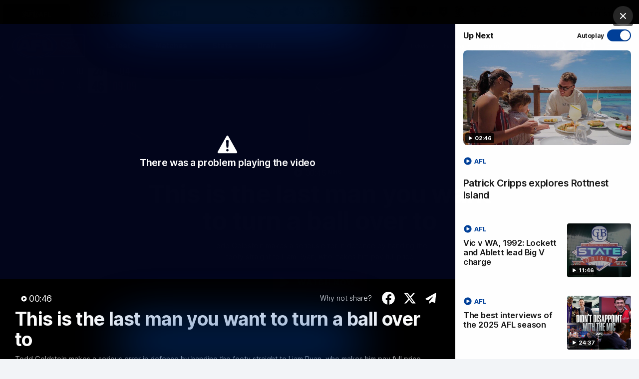

--- FILE ---
content_type: text/html;charset=utf-8
request_url: https://www.afl.com.au/video/507878/this-is-the-last-man-you-want-to-turn-a-ball-over-to?videoId=507878&modal=true&type=video&publishFrom=1600341691001
body_size: 65564
content:
<!doctype html>
<html lang="en">
<head>
	<meta charset="UTF-8">
	<meta http-equiv="X-UA-Compatible" content="IE=edge">
	<meta name="viewport" content="width=device-width, initial-scale=1">
    <meta property="fb:pages" content="63513051416"/>
	<meta property="fb:pages" content="1610907332521037"/>

    <script>window.ADTAGURL_CMSID_BRIGHTCOVE = '2513968'</script>
    <script>window.ADTAGURL_CMSID_OOYALA = '1503'</script>
    <script>window.WATERMARKS_VERSION = '24492'</script>
    <script>window.AFL_STREAM_URL = '/afl-tv/stream'</script>
    <script>window.BRIGHTCOVE_PLAYER_ID_LIVE = 'arILJvH9PY'</script>
    <script>
        window.DEFAULT_COMP_ORDER = 'CD_C014,CD_C264,CD_C015,CD_C464,CD_C016,CD_C019,CD_C414,CD_C101,CD_C944'
        window.LADDER_DEFAULT_COMP_ORDER = 'CD_C014,CD_C264,CD_C015,CD_C464,CD_C016,CD_C019,CD_C414'
        if ( window.DEFAULT_COMP_ORDER.indexOf( 'DEFAULT_COMP_ORDER' ) > -1 ) {
            window.DEFAULT_COMP_ORDER = undefined;
        }
        if ( window.LADDER_DEFAULT_COMP_ORDER.indexOf( 'LADDER_DEFAULT_COMP_ORDER' ) > -1 ) {
            window.LADDER_DEFAULT_COMP_ORDER = undefined;
        }
    </script>

    <link rel="apple-touch-icon" sizes="180x180" href="/resources/v5.42.13/afl/apple-touch-icon.png">
    <link rel="icon" type="image/png" sizes="32x32" href="/resources/v5.42.13/afl/favicon-32x32.png">
    <link rel="icon" type="image/png" sizes="16x16" href="/resources/v5.42.13/afl/favicon-16x16.png">
    <link rel="manifest" href="/resources/v5.42.13/afl/site.webmanifest" crossorigin="anonymous">
    <link rel="shortcut icon" href="/resources/v5.42.13/afl/favicon.ico">
    <meta name="msapplication-TileColor" content="#01285e">
    <meta name="msapplication-config" content="/resources/v5.42.13/afl/browserconfig.xml">
    <meta name="theme-color" content="#031745">

    <link rel="preload" as="font" type="font/woff2" href="/resources/v5.42.13/fonts/Inter.var.woff2" crossorigin>
    <link rel="stylesheet" href="/resources/v5.42.13/styles/screen.css" />

    <script>
        window.RESOURCES_VERSION = 'v5.42.13';
        console.info( '%c Version: ' + window.RESOURCES_VERSION + ' ', "background-color: #01285e; color: #ffffff;" )
    </script>

    <script src="/resources/v5.42.13/scripts/main.js" defer></script>
    <script crossorigin src="/resources/v5.42.13/scripts/react.bundle.min.js" defer></script>

    <!-- Service Worker Registration -->
    <script>"serviceWorker"in navigator&&window.addEventListener("load",function(){navigator.serviceWorker.register("/sw.js?resourcesPath=v5.42.13").then(function(e){console.log("ServiceWorker successfully registered with scope: ",e.scope)},function(e){console.error("ServiceWorker registration failed: ",e)})});</script>

    

<script>
    if(!window.PULSE){window.PULSE={};}
    window.PULSE.envPaths = {"label":"production","domain":["www.afl.com.au","cms.afl.com.au","exp.afl.com.au"],"cdn":"/resources/v5.42.13/","api":"//aflapi.afl.com.au/afl/v2/","aflApi":"//aflapi.afl.com.au/","cfsApi":"https://api.afl.com.au/cfs/afl","cfsCommentary":"//api.afl.com.au/cfs/commentaryFeed","statsPro":"https://api.afl.com.au/statspro","staticResources":"//www.afl.com.au/static-resources/","cfsPremium":"https://api.afl.com.au/cfs-premium/users/","cfsUrlSigning":"https://api.afl.com.au/keyserver/urlSigning","playerImagePath":"//s.afl.com.au/staticfile/AFL%20Tenant/AFL/Players/ChampIDImages","canary":"","mailchimp":"","watermarksPath":"/resources/club-watermarks/24492/","okta":{"url":"https://login.id.afl","accountUrl":"https://secure.id.afl/profile-management","clientId":"0oa2gv3sqmWOi4pUg3l7","redirectPath":"/callback","devMode":false,"teamId":{"Adelaide Crows":1,"Brisbane Lions":2,"Carlton":5,"Collingwood":3,"Essendon":12,"Fremantle":14,"Gold Coast SUNS":4,"Geelong Cats":10,"GWS GIANTS":15,"Hawthorn":9,"Melbourne":17,"North Melbourne":6,"Port Adelaide":7,"Richmond":16,"St Kilda":11,"Sydney Swans":13,"Western Bulldogs":8,"West Coast Eagles":18},"teamIdAflw":{"Adelaide Crows":19,"Brisbane Lions":21,"Carlton":22,"Collingwood":24,"Essendon":118,"Fremantle":25,"Gold Coast SUNS":33,"Geelong Cats":26,"GWS GIANTS":28,"Hawthorn":119,"Melbourne":29,"North Melbourne":30,"Port Adelaide":120,"Richmond":34,"St Kilda":36,"Sydney Swans":121,"Western Bulldogs":32,"West Coast Eagles":35}},"adel":{"api":"https://aflapi.afc.com.au","site":"https://www.afc.com.au"},"bl":{"api":"https://aflapi.lions.com.au","site":"https://www.lions.com.au"},"carl":{"api":"https://aflapi.carltonfc.com.au","site":"https://www.carltonfc.com.au"},"coll":{"api":"https://aflapi.collingwoodfc.com.au","site":"https://www.collingwoodfc.com.au"},"ess":{"api":"https://aflapi.essendonfc.com.au","site":"https://www.essendonfc.com.au"},"fre":{"api":"https://aflapi.fremantlefc.com.au","site":"https://www.fremantlefc.com.au"},"geel":{"api":"https://aflapi.geelongcats.com.au","site":"https://www.geelongcats.com.au"},"gcfc":{"api":"https://aflapi.goldcoastfc.com.au","site":"https://www.goldcoastfc.com.au"},"gws":{"api":"https://aflapi.gwsgiants.com.au","site":"https://www.gwsgiants.com.au"},"haw":{"api":"https://aflapi.hawthornfc.com.au","site":"https://www.hawthornfc.com.au"},"melb":{"api":"https://aflapi.melbournefc.com.au","site":"https://www.melbournefc.com.au"},"nmfc":{"api":"https://aflapi.nmfc.com.au","site":"https://www.nmfc.com.au"},"port":{"api":"https://aflapi.portadelaidefc.com.au","site":"https://www.portadelaidefc.com.au"},"rich":{"api":"https://aflapi.richmondfc.com.au","site":"https://www.richmondfc.com.au"},"stk":{"api":"https://aflapi.saints.com.au","site":"https://www.saints.com.au"},"syd":{"api":"https://aflapi.sydneyswans.com.au","site":"https://www.sydneyswans.com.au"},"wce":{"api":"https://aflapi.westcoasteagles.com.au","site":"https://www.westcoasteagles.com.au"},"wb":{"api":"https://aflapi.westernbulldogs.com.au","site":"https://www.westernbulldogs.com.au"},"competitions":{"AFL":1,"AFLW":3},"salesforceSitApi":"https://afl-digital-xapi-prd.au-s1.cloudhub.io/api"};
</script>
<!-- Google Tag Manager -->
<script>
window.addEventListener('DOMContentLoaded',function() {
    (function(w,d,s,l,i){w[l]=w[l]||[];w[l].push({'gtm.start':
    new Date().getTime(),event:'gtm.js'});var f=d.getElementsByTagName(s)[0],
    j=d.createElement(s),dl=l!='dataLayer'?'&l='+l:'';j.async=true;j.src=
    'https://www.googletagmanager.com/gtm.js?id='+i+dl;f.parentNode.insertBefore(j,f);
    })(window,document,'script','dataLayer','GTM-569CFGQ');
});
</script>
<!-- End Google Tag Manager -->
<script src="//www.afl.com.au/translations/afl/en.js" charset="UTF-8"></script>

<script src="//assets.adobedtm.com/launch-EN3d02652f91254186bbc3ab768d3098b9.min.js" async></script>
<script>
    (function(h,o,t,j,a,r){
        h.hj=h.hj||function(){(h.hj.q=h.hj.q||[]).push(arguments)};
        h._hjSettings={hjid:1941476,hjsv:6};
        a=o.getElementsByTagName('head')[0];
        r=o.createElement('script');r.async=1;
        r.src=t+h._hjSettings.hjid+j+h._hjSettings.hjsv;
        a.appendChild(r);
    })(window,document,'https://static.hotjar.com/c/hotjar-','.js?sv=');
</script>

<!-- NewRelic -->
<script type="text/javascript">

;window.NREUM||(NREUM={});NREUM.init={distributed_tracing:{enabled:true},privacy:{cookies_enabled:true}};

window.NREUM||(NREUM={}),__nr_require=function(t,e,n){function r(n){if(!e[n]){var o=e[n]={exports:{}};t[n][0].call(o.exports,function(e){var o=t[n][1][e];return r(o||e)},o,o.exports)}return e[n].exports}if("function"==typeof __nr_require)return __nr_require;for(var o=0;o<n.length;o++)r(n[o]);return r}({1:[function(t,e,n){function r(t){try{s.console&&console.log(t)}catch(e){}}var o,i=t("ee"),a=t(29),s={};try{o=localStorage.getItem("__nr_flags").split(","),console&&"function"==typeof console.log&&(s.console=!0,o.indexOf("dev")!==-1&&(s.dev=!0),o.indexOf("nr_dev")!==-1&&(s.nrDev=!0))}catch(c){}s.nrDev&&i.on("internal-error",function(t){r(t.stack)}),s.dev&&i.on("fn-err",function(t,e,n){r(n.stack)}),s.dev&&(r("NR AGENT IN DEVELOPMENT MODE"),r("flags: "+a(s,function(t,e){return t}).join(", ")))},{}],2:[function(t,e,n){function r(t,e,n,r,s){try{l?l-=1:o(s||new UncaughtException(t,e,n),!0)}catch(f){try{i("ierr",[f,c.now(),!0])}catch(d){}}return"function"==typeof u&&u.apply(this,a(arguments))}function UncaughtException(t,e,n){this.message=t||"Uncaught error with no additional information",this.sourceURL=e,this.line=n}function o(t,e){var n=e?null:c.now();i("err",[t,n])}var i=t("handle"),a=t(30),s=t("ee"),c=t("loader"),f=t("gos"),u=window.onerror,d=!1,p="nr@seenError";if(!c.disabled){var l=0;c.features.err=!0,t(1),window.onerror=r;try{throw new Error}catch(h){"stack"in h&&(t(13),t(12),"addEventListener"in window&&t(6),c.xhrWrappable&&t(14),d=!0)}s.on("fn-start",function(t,e,n){d&&(l+=1)}),s.on("fn-err",function(t,e,n){d&&!n[p]&&(f(n,p,function(){return!0}),this.thrown=!0,o(n))}),s.on("fn-end",function(){d&&!this.thrown&&l>0&&(l-=1)}),s.on("internal-error",function(t){i("ierr",[t,c.now(),!0])})}},{}],3:[function(t,e,n){var r=t("loader");r.disabled||(r.features.ins=!0)},{}],4:[function(t,e,n){function r(){L++,C=g.hash,this[u]=y.now()}function o(){L--,g.hash!==C&&i(0,!0);var t=y.now();this[h]=~~this[h]+t-this[u],this[d]=t}function i(t,e){E.emit("newURL",[""+g,e])}function a(t,e){t.on(e,function(){this[e]=y.now()})}var s="-start",c="-end",f="-body",u="fn"+s,d="fn"+c,p="cb"+s,l="cb"+c,h="jsTime",m="fetch",v="addEventListener",w=window,g=w.location,y=t("loader");if(w[v]&&y.xhrWrappable&&!y.disabled){var x=t(10),b=t(11),E=t(8),R=t(6),O=t(13),S=t(7),N=t(14),M=t(9),P=t("ee"),T=P.get("tracer");t(16),y.features.spa=!0;var C,L=0;P.on(u,r),b.on(p,r),M.on(p,r),P.on(d,o),b.on(l,o),M.on(l,o),P.buffer([u,d,"xhr-done","xhr-resolved"]),R.buffer([u]),O.buffer(["setTimeout"+c,"clearTimeout"+s,u]),N.buffer([u,"new-xhr","send-xhr"+s]),S.buffer([m+s,m+"-done",m+f+s,m+f+c]),E.buffer(["newURL"]),x.buffer([u]),b.buffer(["propagate",p,l,"executor-err","resolve"+s]),T.buffer([u,"no-"+u]),M.buffer(["new-jsonp","cb-start","jsonp-error","jsonp-end"]),a(N,"send-xhr"+s),a(P,"xhr-resolved"),a(P,"xhr-done"),a(S,m+s),a(S,m+"-done"),a(M,"new-jsonp"),a(M,"jsonp-end"),a(M,"cb-start"),E.on("pushState-end",i),E.on("replaceState-end",i),w[v]("hashchange",i,!0),w[v]("load",i,!0),w[v]("popstate",function(){i(0,L>1)},!0)}},{}],5:[function(t,e,n){function r(t){}if(window.performance&&window.performance.timing&&window.performance.getEntriesByType){var o=t("ee"),i=t("handle"),a=t(13),s=t(12),c="learResourceTimings",f="addEventListener",u="resourcetimingbufferfull",d="bstResource",p="resource",l="-start",h="-end",m="fn"+l,v="fn"+h,w="bstTimer",g="pushState",y=t("loader");if(!y.disabled){y.features.stn=!0,t(8),"addEventListener"in window&&t(6);var x=NREUM.o.EV;o.on(m,function(t,e){var n=t[0];n instanceof x&&(this.bstStart=y.now())}),o.on(v,function(t,e){var n=t[0];n instanceof x&&i("bst",[n,e,this.bstStart,y.now()])}),a.on(m,function(t,e,n){this.bstStart=y.now(),this.bstType=n}),a.on(v,function(t,e){i(w,[e,this.bstStart,y.now(),this.bstType])}),s.on(m,function(){this.bstStart=y.now()}),s.on(v,function(t,e){i(w,[e,this.bstStart,y.now(),"requestAnimationFrame"])}),o.on(g+l,function(t){this.time=y.now(),this.startPath=location.pathname+location.hash}),o.on(g+h,function(t){i("bstHist",[location.pathname+location.hash,this.startPath,this.time])}),f in window.performance&&(window.performance["c"+c]?window.performance[f](u,function(t){i(d,[window.performance.getEntriesByType(p)]),window.performance["c"+c]()},!1):window.performance[f]("webkit"+u,function(t){i(d,[window.performance.getEntriesByType(p)]),window.performance["webkitC"+c]()},!1)),document[f]("scroll",r,{passive:!0}),document[f]("keypress",r,!1),document[f]("click",r,!1)}}},{}],6:[function(t,e,n){function r(t){for(var e=t;e&&!e.hasOwnProperty(u);)e=Object.getPrototypeOf(e);e&&o(e)}function o(t){s.inPlace(t,[u,d],"-",i)}function i(t,e){return t[1]}var a=t("ee").get("events"),s=t("wrap-function")(a,!0),c=t("gos"),f=XMLHttpRequest,u="addEventListener",d="removeEventListener";e.exports=a,"getPrototypeOf"in Object?(r(document),r(window),r(f.prototype)):f.prototype.hasOwnProperty(u)&&(o(window),o(f.prototype)),a.on(u+"-start",function(t,e){var n=t[1],r=c(n,"nr@wrapped",function(){function t(){if("function"==typeof n.handleEvent)return n.handleEvent.apply(n,arguments)}var e={object:t,"function":n}[typeof n];return e?s(e,"fn-",null,e.name||"anonymous"):n});this.wrapped=t[1]=r}),a.on(d+"-start",function(t){t[1]=this.wrapped||t[1]})},{}],7:[function(t,e,n){function r(t,e,n){var r=t[e];"function"==typeof r&&(t[e]=function(){var t=i(arguments),e={};o.emit(n+"before-start",[t],e);var a;e[m]&&e[m].dt&&(a=e[m].dt);var s=r.apply(this,t);return o.emit(n+"start",[t,a],s),s.then(function(t){return o.emit(n+"end",[null,t],s),t},function(t){throw o.emit(n+"end",[t],s),t})})}var o=t("ee").get("fetch"),i=t(30),a=t(29);e.exports=o;var s=window,c="fetch-",f=c+"body-",u=["arrayBuffer","blob","json","text","formData"],d=s.Request,p=s.Response,l=s.fetch,h="prototype",m="nr@context";d&&p&&l&&(a(u,function(t,e){r(d[h],e,f),r(p[h],e,f)}),r(s,"fetch",c),o.on(c+"end",function(t,e){var n=this;if(e){var r=e.headers.get("content-length");null!==r&&(n.rxSize=r),o.emit(c+"done",[null,e],n)}else o.emit(c+"done",[t],n)}))},{}],8:[function(t,e,n){var r=t("ee").get("history"),o=t("wrap-function")(r);e.exports=r;var i=window.history&&window.history.constructor&&window.history.constructor.prototype,a=window.history;i&&i.pushState&&i.replaceState&&(a=i),o.inPlace(a,["pushState","replaceState"],"-")},{}],9:[function(t,e,n){function r(t){function e(){c.emit("jsonp-end",[],p),t.removeEventListener("load",e,!1),t.removeEventListener("error",n,!1)}function n(){c.emit("jsonp-error",[],p),c.emit("jsonp-end",[],p),t.removeEventListener("load",e,!1),t.removeEventListener("error",n,!1)}var r=t&&"string"==typeof t.nodeName&&"script"===t.nodeName.toLowerCase();if(r){var o="function"==typeof t.addEventListener;if(o){var a=i(t.src);if(a){var u=s(a),d="function"==typeof u.parent[u.key];if(d){var p={};f.inPlace(u.parent,[u.key],"cb-",p),t.addEventListener("load",e,!1),t.addEventListener("error",n,!1),c.emit("new-jsonp",[t.src],p)}}}}}function o(){return"addEventListener"in window}function i(t){var e=t.match(u);return e?e[1]:null}function a(t,e){var n=t.match(p),r=n[1],o=n[3];return o?a(o,e[r]):e[r]}function s(t){var e=t.match(d);return e&&e.length>=3?{key:e[2],parent:a(e[1],window)}:{key:t,parent:window}}var c=t("ee").get("jsonp"),f=t("wrap-function")(c);if(e.exports=c,o()){var u=/[?&](?:callback|cb)=([^&#]+)/,d=/(.*)\.([^.]+)/,p=/^(\w+)(\.|$)(.*)$/,l=["appendChild","insertBefore","replaceChild"];Node&&Node.prototype&&Node.prototype.appendChild?f.inPlace(Node.prototype,l,"dom-"):(f.inPlace(HTMLElement.prototype,l,"dom-"),f.inPlace(HTMLHeadElement.prototype,l,"dom-"),f.inPlace(HTMLBodyElement.prototype,l,"dom-")),c.on("dom-start",function(t){r(t[0])})}},{}],10:[function(t,e,n){var r=t("ee").get("mutation"),o=t("wrap-function")(r),i=NREUM.o.MO;e.exports=r,i&&(window.MutationObserver=function(t){return this instanceof i?new i(o(t,"fn-")):i.apply(this,arguments)},MutationObserver.prototype=i.prototype)},{}],11:[function(t,e,n){function r(t){var e=i.context(),n=s(t,"executor-",e,null,!1),r=new f(n);return i.context(r).getCtx=function(){return e},r}var o=t("wrap-function"),i=t("ee").get("promise"),a=t("ee").getOrSetContext,s=o(i),c=t(29),f=NREUM.o.PR;e.exports=i,f&&(window.Promise=r,["all","race"].forEach(function(t){var e=f[t];f[t]=function(n){function r(t){return function(){i.emit("propagate",[null,!o],a,!1,!1),o=o||!t}}var o=!1;c(n,function(e,n){Promise.resolve(n).then(r("all"===t),r(!1))});var a=e.apply(f,arguments),s=f.resolve(a);return s}}),["resolve","reject"].forEach(function(t){var e=f[t];f[t]=function(t){var n=e.apply(f,arguments);return t!==n&&i.emit("propagate",[t,!0],n,!1,!1),n}}),f.prototype["catch"]=function(t){return this.then(null,t)},f.prototype=Object.create(f.prototype,{constructor:{value:r}}),c(Object.getOwnPropertyNames(f),function(t,e){try{r[e]=f[e]}catch(n){}}),o.wrapInPlace(f.prototype,"then",function(t){return function(){var e=this,n=o.argsToArray.apply(this,arguments),r=a(e);r.promise=e,n[0]=s(n[0],"cb-",r,null,!1),n[1]=s(n[1],"cb-",r,null,!1);var c=t.apply(this,n);return r.nextPromise=c,i.emit("propagate",[e,!0],c,!1,!1),c}}),i.on("executor-start",function(t){t[0]=s(t[0],"resolve-",this,null,!1),t[1]=s(t[1],"resolve-",this,null,!1)}),i.on("executor-err",function(t,e,n){t[1](n)}),i.on("cb-end",function(t,e,n){i.emit("propagate",[n,!0],this.nextPromise,!1,!1)}),i.on("propagate",function(t,e,n){this.getCtx&&!e||(this.getCtx=function(){if(t instanceof Promise)var e=i.context(t);return e&&e.getCtx?e.getCtx():this})}),r.toString=function(){return""+f})},{}],12:[function(t,e,n){var r=t("ee").get("raf"),o=t("wrap-function")(r),i="equestAnimationFrame";e.exports=r,o.inPlace(window,["r"+i,"mozR"+i,"webkitR"+i,"msR"+i],"raf-"),r.on("raf-start",function(t){t[0]=o(t[0],"fn-")})},{}],13:[function(t,e,n){function r(t,e,n){t[0]=a(t[0],"fn-",null,n)}function o(t,e,n){this.method=n,this.timerDuration=isNaN(t[1])?0:+t[1],t[0]=a(t[0],"fn-",this,n)}var i=t("ee").get("timer"),a=t("wrap-function")(i),s="setTimeout",c="setInterval",f="clearTimeout",u="-start",d="-";e.exports=i,a.inPlace(window,[s,"setImmediate"],s+d),a.inPlace(window,[c],c+d),a.inPlace(window,[f,"clearImmediate"],f+d),i.on(c+u,r),i.on(s+u,o)},{}],14:[function(t,e,n){function r(t,e){d.inPlace(e,["onreadystatechange"],"fn-",s)}function o(){var t=this,e=u.context(t);t.readyState>3&&!e.resolved&&(e.resolved=!0,u.emit("xhr-resolved",[],t)),d.inPlace(t,g,"fn-",s)}function i(t){y.push(t),h&&(b?b.then(a):v?v(a):(E=-E,R.data=E))}function a(){for(var t=0;t<y.length;t++)r([],y[t]);y.length&&(y=[])}function s(t,e){return e}function c(t,e){for(var n in t)e[n]=t[n];return e}t(6);var f=t("ee"),u=f.get("xhr"),d=t("wrap-function")(u),p=NREUM.o,l=p.XHR,h=p.MO,m=p.PR,v=p.SI,w="readystatechange",g=["onload","onerror","onabort","onloadstart","onloadend","onprogress","ontimeout"],y=[];e.exports=u;var x=window.XMLHttpRequest=function(t){var e=new l(t);try{u.emit("new-xhr",[e],e),e.addEventListener(w,o,!1)}catch(n){try{u.emit("internal-error",[n])}catch(r){}}return e};if(c(l,x),x.prototype=l.prototype,d.inPlace(x.prototype,["open","send"],"-xhr-",s),u.on("send-xhr-start",function(t,e){r(t,e),i(e)}),u.on("open-xhr-start",r),h){var b=m&&m.resolve();if(!v&&!m){var E=1,R=document.createTextNode(E);new h(a).observe(R,{characterData:!0})}}else f.on("fn-end",function(t){t[0]&&t[0].type===w||a()})},{}],15:[function(t,e,n){function r(t){if(!s(t))return null;var e=window.NREUM;if(!e.loader_config)return null;var n=(e.loader_config.accountID||"").toString()||null,r=(e.loader_config.agentID||"").toString()||null,f=(e.loader_config.trustKey||"").toString()||null;if(!n||!r)return null;var h=l.generateSpanId(),m=l.generateTraceId(),v=Date.now(),w={spanId:h,traceId:m,timestamp:v};return(t.sameOrigin||c(t)&&p())&&(w.traceContextParentHeader=o(h,m),w.traceContextStateHeader=i(h,v,n,r,f)),(t.sameOrigin&&!u()||!t.sameOrigin&&c(t)&&d())&&(w.newrelicHeader=a(h,m,v,n,r,f)),w}function o(t,e){return"00-"+e+"-"+t+"-01"}function i(t,e,n,r,o){var i=0,a="",s=1,c="",f="";return o+"@nr="+i+"-"+s+"-"+n+"-"+r+"-"+t+"-"+a+"-"+c+"-"+f+"-"+e}function a(t,e,n,r,o,i){var a="btoa"in window&&"function"==typeof window.btoa;if(!a)return null;var s={v:[0,1],d:{ty:"Browser",ac:r,ap:o,id:t,tr:e,ti:n}};return i&&r!==i&&(s.d.tk=i),btoa(JSON.stringify(s))}function s(t){return f()&&c(t)}function c(t){var e=!1,n={};if("init"in NREUM&&"distributed_tracing"in NREUM.init&&(n=NREUM.init.distributed_tracing),t.sameOrigin)e=!0;else if(n.allowed_origins instanceof Array)for(var r=0;r<n.allowed_origins.length;r++){var o=h(n.allowed_origins[r]);if(t.hostname===o.hostname&&t.protocol===o.protocol&&t.port===o.port){e=!0;break}}return e}function f(){return"init"in NREUM&&"distributed_tracing"in NREUM.init&&!!NREUM.init.distributed_tracing.enabled}function u(){return"init"in NREUM&&"distributed_tracing"in NREUM.init&&!!NREUM.init.distributed_tracing.exclude_newrelic_header}function d(){return"init"in NREUM&&"distributed_tracing"in NREUM.init&&NREUM.init.distributed_tracing.cors_use_newrelic_header!==!1}function p(){return"init"in NREUM&&"distributed_tracing"in NREUM.init&&!!NREUM.init.distributed_tracing.cors_use_tracecontext_headers}var l=t(26),h=t(17);e.exports={generateTracePayload:r,shouldGenerateTrace:s}},{}],16:[function(t,e,n){function r(t){var e=this.params,n=this.metrics;if(!this.ended){this.ended=!0;for(var r=0;r<p;r++)t.removeEventListener(d[r],this.listener,!1);e.aborted||(n.duration=a.now()-this.startTime,this.loadCaptureCalled||4!==t.readyState?null==e.status&&(e.status=0):i(this,t),n.cbTime=this.cbTime,u.emit("xhr-done",[t],t),s("xhr",[e,n,this.startTime]))}}function o(t,e){var n=c(e),r=t.params;r.host=n.hostname+":"+n.port,r.pathname=n.pathname,t.parsedOrigin=n,t.sameOrigin=n.sameOrigin}function i(t,e){t.params.status=e.status;var n=v(e,t.lastSize);if(n&&(t.metrics.rxSize=n),t.sameOrigin){var r=e.getResponseHeader("X-NewRelic-App-Data");r&&(t.params.cat=r.split(", ").pop())}t.loadCaptureCalled=!0}var a=t("loader");if(a.xhrWrappable&&!a.disabled){var s=t("handle"),c=t(17),f=t(15).generateTracePayload,u=t("ee"),d=["load","error","abort","timeout"],p=d.length,l=t("id"),h=t(22),m=t(21),v=t(18),w=NREUM.o.REQ,g=window.XMLHttpRequest;a.features.xhr=!0,t(14),t(7),u.on("new-xhr",function(t){var e=this;e.totalCbs=0,e.called=0,e.cbTime=0,e.end=r,e.ended=!1,e.xhrGuids={},e.lastSize=null,e.loadCaptureCalled=!1,e.params=this.params||{},e.metrics=this.metrics||{},t.addEventListener("load",function(n){i(e,t)},!1),h&&(h>34||h<10)||window.opera||t.addEventListener("progress",function(t){e.lastSize=t.loaded},!1)}),u.on("open-xhr-start",function(t){this.params={method:t[0]},o(this,t[1]),this.metrics={}}),u.on("open-xhr-end",function(t,e){"loader_config"in NREUM&&"xpid"in NREUM.loader_config&&this.sameOrigin&&e.setRequestHeader("X-NewRelic-ID",NREUM.loader_config.xpid);var n=f(this.parsedOrigin);if(n){var r=!1;n.newrelicHeader&&(e.setRequestHeader("newrelic",n.newrelicHeader),r=!0),n.traceContextParentHeader&&(e.setRequestHeader("traceparent",n.traceContextParentHeader),n.traceContextStateHeader&&e.setRequestHeader("tracestate",n.traceContextStateHeader),r=!0),r&&(this.dt=n)}}),u.on("send-xhr-start",function(t,e){var n=this.metrics,r=t[0],o=this;if(n&&r){var i=m(r);i&&(n.txSize=i)}this.startTime=a.now(),this.listener=function(t){try{"abort"!==t.type||o.loadCaptureCalled||(o.params.aborted=!0),("load"!==t.type||o.called===o.totalCbs&&(o.onloadCalled||"function"!=typeof e.onload))&&o.end(e)}catch(n){try{u.emit("internal-error",[n])}catch(r){}}};for(var s=0;s<p;s++)e.addEventListener(d[s],this.listener,!1)}),u.on("xhr-cb-time",function(t,e,n){this.cbTime+=t,e?this.onloadCalled=!0:this.called+=1,this.called!==this.totalCbs||!this.onloadCalled&&"function"==typeof n.onload||this.end(n)}),u.on("xhr-load-added",function(t,e){var n=""+l(t)+!!e;this.xhrGuids&&!this.xhrGuids[n]&&(this.xhrGuids[n]=!0,this.totalCbs+=1)}),u.on("xhr-load-removed",function(t,e){var n=""+l(t)+!!e;this.xhrGuids&&this.xhrGuids[n]&&(delete this.xhrGuids[n],this.totalCbs-=1)}),u.on("addEventListener-end",function(t,e){e instanceof g&&"load"===t[0]&&u.emit("xhr-load-added",[t[1],t[2]],e)}),u.on("removeEventListener-end",function(t,e){e instanceof g&&"load"===t[0]&&u.emit("xhr-load-removed",[t[1],t[2]],e)}),u.on("fn-start",function(t,e,n){e instanceof g&&("onload"===n&&(this.onload=!0),("load"===(t[0]&&t[0].type)||this.onload)&&(this.xhrCbStart=a.now()))}),u.on("fn-end",function(t,e){this.xhrCbStart&&u.emit("xhr-cb-time",[a.now()-this.xhrCbStart,this.onload,e],e)}),u.on("fetch-before-start",function(t){function e(t,e){var n=!1;return e.newrelicHeader&&(t.set("newrelic",e.newrelicHeader),n=!0),e.traceContextParentHeader&&(t.set("traceparent",e.traceContextParentHeader),e.traceContextStateHeader&&t.set("tracestate",e.traceContextStateHeader),n=!0),n}var n,r=t[1]||{};"string"==typeof t[0]?n=t[0]:t[0]&&t[0].url?n=t[0].url:window.URL&&t[0]&&t[0]instanceof URL&&(n=t[0].href),n&&(this.parsedOrigin=c(n),this.sameOrigin=this.parsedOrigin.sameOrigin);var o=f(this.parsedOrigin);if(o&&(o.newrelicHeader||o.traceContextParentHeader))if("string"==typeof t[0]||window.URL&&t[0]&&t[0]instanceof URL){var i={};for(var a in r)i[a]=r[a];i.headers=new Headers(r.headers||{}),e(i.headers,o)&&(this.dt=o),t.length>1?t[1]=i:t.push(i)}else t[0]&&t[0].headers&&e(t[0].headers,o)&&(this.dt=o)}),u.on("fetch-start",function(t,e){this.params={},this.metrics={},this.startTime=a.now(),t.length>=1&&(this.target=t[0]),t.length>=2&&(this.opts=t[1]);var n,r=this.opts||{},i=this.target;"string"==typeof i?n=i:"object"==typeof i&&i instanceof w?n=i.url:window.URL&&"object"==typeof i&&i instanceof URL&&(n=i.href),o(this,n);var s=(""+(i&&i instanceof w&&i.method||r.method||"GET")).toUpperCase();this.params.method=s,this.txSize=m(r.body)||0}),u.on("fetch-done",function(t,e){this.params||(this.params={}),this.params.status=e?e.status:0;var n;"string"==typeof this.rxSize&&this.rxSize.length>0&&(n=+this.rxSize);var r={txSize:this.txSize,rxSize:n,duration:a.now()-this.startTime};s("xhr",[this.params,r,this.startTime])})}},{}],17:[function(t,e,n){var r={};e.exports=function(t){if(t in r)return r[t];var e=document.createElement("a"),n=window.location,o={};e.href=t,o.port=e.port;var i=e.href.split("://");!o.port&&i[1]&&(o.port=i[1].split("/")[0].split("@").pop().split(":")[1]),o.port&&"0"!==o.port||(o.port="https"===i[0]?"443":"80"),o.hostname=e.hostname||n.hostname,o.pathname=e.pathname,o.protocol=i[0],"/"!==o.pathname.charAt(0)&&(o.pathname="/"+o.pathname);var a=!e.protocol||":"===e.protocol||e.protocol===n.protocol,s=e.hostname===document.domain&&e.port===n.port;return o.sameOrigin=a&&(!e.hostname||s),"/"===o.pathname&&(r[t]=o),o}},{}],18:[function(t,e,n){function r(t,e){var n=t.responseType;return"json"===n&&null!==e?e:"arraybuffer"===n||"blob"===n||"json"===n?o(t.response):"text"===n||""===n||void 0===n?o(t.responseText):void 0}var o=t(21);e.exports=r},{}],19:[function(t,e,n){function r(){}function o(t,e,n){return function(){return i(t,[f.now()].concat(s(arguments)),e?null:this,n),e?void 0:this}}var i=t("handle"),a=t(29),s=t(30),c=t("ee").get("tracer"),f=t("loader"),u=NREUM;"undefined"==typeof window.newrelic&&(newrelic=u);var d=["setPageViewName","setCustomAttribute","setErrorHandler","finished","addToTrace","inlineHit","addRelease"],p="api-",l=p+"ixn-";a(d,function(t,e){u[e]=o(p+e,!0,"api")}),u.addPageAction=o(p+"addPageAction",!0),u.setCurrentRouteName=o(p+"routeName",!0),e.exports=newrelic,u.interaction=function(){return(new r).get()};var h=r.prototype={createTracer:function(t,e){var n={},r=this,o="function"==typeof e;return i(l+"tracer",[f.now(),t,n],r),function(){if(c.emit((o?"":"no-")+"fn-start",[f.now(),r,o],n),o)try{return e.apply(this,arguments)}catch(t){throw c.emit("fn-err",[arguments,this,t],n),t}finally{c.emit("fn-end",[f.now()],n)}}}};a("actionText,setName,setAttribute,save,ignore,onEnd,getContext,end,get".split(","),function(t,e){h[e]=o(l+e)}),newrelic.noticeError=function(t,e){"string"==typeof t&&(t=new Error(t)),i("err",[t,f.now(),!1,e])}},{}],20:[function(t,e,n){function r(t){if(NREUM.init){for(var e=NREUM.init,n=t.split("."),r=0;r<n.length-1;r++)if(e=e[n[r]],"object"!=typeof e)return;return e=e[n[n.length-1]]}}e.exports={getConfiguration:r}},{}],21:[function(t,e,n){e.exports=function(t){if("string"==typeof t&&t.length)return t.length;if("object"==typeof t){if("undefined"!=typeof ArrayBuffer&&t instanceof ArrayBuffer&&t.byteLength)return t.byteLength;if("undefined"!=typeof Blob&&t instanceof Blob&&t.size)return t.size;if(!("undefined"!=typeof FormData&&t instanceof FormData))try{return JSON.stringify(t).length}catch(e){return}}}},{}],22:[function(t,e,n){var r=0,o=navigator.userAgent.match(/Firefox[\/\s](\d+\.\d+)/);o&&(r=+o[1]),e.exports=r},{}],23:[function(t,e,n){function r(){return s.exists&&performance.now?Math.round(performance.now()):(i=Math.max((new Date).getTime(),i))-a}function o(){return i}var i=(new Date).getTime(),a=i,s=t(31);e.exports=r,e.exports.offset=a,e.exports.getLastTimestamp=o},{}],24:[function(t,e,n){function r(t){return!(!t||!t.protocol||"file:"===t.protocol)}e.exports=r},{}],25:[function(t,e,n){function r(t,e){var n=t.getEntries();n.forEach(function(t){"first-paint"===t.name?d("timing",["fp",Math.floor(t.startTime)]):"first-contentful-paint"===t.name&&d("timing",["fcp",Math.floor(t.startTime)])})}function o(t,e){var n=t.getEntries();n.length>0&&d("lcp",[n[n.length-1]])}function i(t){t.getEntries().forEach(function(t){t.hadRecentInput||d("cls",[t])})}function a(t){if(t instanceof h&&!v){var e=Math.round(t.timeStamp),n={type:t.type};e<=p.now()?n.fid=p.now()-e:e>p.offset&&e<=Date.now()?(e-=p.offset,n.fid=p.now()-e):e=p.now(),v=!0,d("timing",["fi",e,n])}}function s(t){"hidden"===t&&d("pageHide",[p.now()])}if(!("init"in NREUM&&"page_view_timing"in NREUM.init&&"enabled"in NREUM.init.page_view_timing&&NREUM.init.page_view_timing.enabled===!1)){var c,f,u,d=t("handle"),p=t("loader"),l=t(28),h=NREUM.o.EV;if("PerformanceObserver"in window&&"function"==typeof window.PerformanceObserver){c=new PerformanceObserver(r);try{c.observe({entryTypes:["paint"]})}catch(m){}f=new PerformanceObserver(o);try{f.observe({entryTypes:["largest-contentful-paint"]})}catch(m){}u=new PerformanceObserver(i);try{u.observe({type:"layout-shift",buffered:!0})}catch(m){}}if("addEventListener"in document){var v=!1,w=["click","keydown","mousedown","pointerdown","touchstart"];w.forEach(function(t){document.addEventListener(t,a,!1)})}l(s)}},{}],26:[function(t,e,n){function r(){function t(){return e?15&e[n++]:16*Math.random()|0}var e=null,n=0,r=window.crypto||window.msCrypto;r&&r.getRandomValues&&(e=r.getRandomValues(new Uint8Array(31)));for(var o,i="xxxxxxxx-xxxx-4xxx-yxxx-xxxxxxxxxxxx",a="",s=0;s<i.length;s++)o=i[s],"x"===o?a+=t().toString(16):"y"===o?(o=3&t()|8,a+=o.toString(16)):a+=o;return a}function o(){return a(16)}function i(){return a(32)}function a(t){function e(){return n?15&n[r++]:16*Math.random()|0}var n=null,r=0,o=window.crypto||window.msCrypto;o&&o.getRandomValues&&Uint8Array&&(n=o.getRandomValues(new Uint8Array(31)));for(var i=[],a=0;a<t;a++)i.push(e().toString(16));return i.join("")}e.exports={generateUuid:r,generateSpanId:o,generateTraceId:i}},{}],27:[function(t,e,n){function r(t,e){if(!o)return!1;if(t!==o)return!1;if(!e)return!0;if(!i)return!1;for(var n=i.split("."),r=e.split("."),a=0;a<r.length;a++)if(r[a]!==n[a])return!1;return!0}var o=null,i=null,a=/Version\/(\S+)\s+Safari/;if(navigator.userAgent){var s=navigator.userAgent,c=s.match(a);c&&s.indexOf("Chrome")===-1&&s.indexOf("Chromium")===-1&&(o="Safari",i=c[1])}e.exports={agent:o,version:i,match:r}},{}],28:[function(t,e,n){function r(t){function e(){t(a&&document[a]?document[a]:document[o]?"hidden":"visible")}"addEventListener"in document&&i&&document.addEventListener(i,e,!1)}e.exports=r;var o,i,a;"undefined"!=typeof document.hidden?(o="hidden",i="visibilitychange",a="visibilityState"):"undefined"!=typeof document.msHidden?(o="msHidden",i="msvisibilitychange"):"undefined"!=typeof document.webkitHidden&&(o="webkitHidden",i="webkitvisibilitychange",a="webkitVisibilityState")},{}],29:[function(t,e,n){function r(t,e){var n=[],r="",i=0;for(r in t)o.call(t,r)&&(n[i]=e(r,t[r]),i+=1);return n}var o=Object.prototype.hasOwnProperty;e.exports=r},{}],30:[function(t,e,n){function r(t,e,n){e||(e=0),"undefined"==typeof n&&(n=t?t.length:0);for(var r=-1,o=n-e||0,i=Array(o<0?0:o);++r<o;)i[r]=t[e+r];return i}e.exports=r},{}],31:[function(t,e,n){e.exports={exists:"undefined"!=typeof window.performance&&window.performance.timing&&"undefined"!=typeof window.performance.timing.navigationStart}},{}],ee:[function(t,e,n){function r(){}function o(t){function e(t){return t&&t instanceof r?t:t?f(t,c,a):a()}function n(n,r,o,i,a){if(a!==!1&&(a=!0),!l.aborted||i){t&&a&&t(n,r,o);for(var s=e(o),c=m(n),f=c.length,u=0;u<f;u++)c[u].apply(s,r);var p=d[y[n]];return p&&p.push([x,n,r,s]),s}}function i(t,e){g[t]=m(t).concat(e)}function h(t,e){var n=g[t];if(n)for(var r=0;r<n.length;r++)n[r]===e&&n.splice(r,1)}function m(t){return g[t]||[]}function v(t){return p[t]=p[t]||o(n)}function w(t,e){l.aborted||u(t,function(t,n){e=e||"feature",y[n]=e,e in d||(d[e]=[])})}var g={},y={},x={on:i,addEventListener:i,removeEventListener:h,emit:n,get:v,listeners:m,context:e,buffer:w,abort:s,aborted:!1};return x}function i(t){return f(t,c,a)}function a(){return new r}function s(){(d.api||d.feature)&&(l.aborted=!0,d=l.backlog={})}var c="nr@context",f=t("gos"),u=t(29),d={},p={},l=e.exports=o();e.exports.getOrSetContext=i,l.backlog=d},{}],gos:[function(t,e,n){function r(t,e,n){if(o.call(t,e))return t[e];var r=n();if(Object.defineProperty&&Object.keys)try{return Object.defineProperty(t,e,{value:r,writable:!0,enumerable:!1}),r}catch(i){}return t[e]=r,r}var o=Object.prototype.hasOwnProperty;e.exports=r},{}],handle:[function(t,e,n){function r(t,e,n,r){o.buffer([t],r),o.emit(t,e,n)}var o=t("ee").get("handle");e.exports=r,r.ee=o},{}],id:[function(t,e,n){function r(t){var e=typeof t;return!t||"object"!==e&&"function"!==e?-1:t===window?0:a(t,i,function(){return o++})}var o=1,i="nr@id",a=t("gos");e.exports=r},{}],loader:[function(t,e,n){function r(){if(!S++){var t=O.info=NREUM.info,e=m.getElementsByTagName("script")[0];if(setTimeout(f.abort,3e4),!(t&&t.licenseKey&&t.applicationID&&e))return f.abort();c(E,function(e,n){t[e]||(t[e]=n)});var n=a();s("mark",["onload",n+O.offset],null,"api"),s("timing",["load",n]);var r=m.createElement("script");0===t.agent.indexOf("http://")||0===t.agent.indexOf("https://")?r.src=t.agent:r.src=l+"://"+t.agent,e.parentNode.insertBefore(r,e)}}function o(){"complete"===m.readyState&&i()}function i(){s("mark",["domContent",a()+O.offset],null,"api")}var a=t(23),s=t("handle"),c=t(29),f=t("ee"),u=t(27),d=t(24),p=t(20),l=p.getConfiguration("ssl")===!1?"http":"https",h=window,m=h.document,v="addEventListener",w="attachEvent",g=h.XMLHttpRequest,y=g&&g.prototype,x=!d(h.location);NREUM.o={ST:setTimeout,SI:h.setImmediate,CT:clearTimeout,XHR:g,REQ:h.Request,EV:h.Event,PR:h.Promise,MO:h.MutationObserver};var b=""+location,E={beacon:"bam.nr-data.net",errorBeacon:"bam.nr-data.net",agent:"js-agent.newrelic.com/nr-spa-1210.min.js"},R=g&&y&&y[v]&&!/CriOS/.test(navigator.userAgent),O=e.exports={offset:a.getLastTimestamp(),now:a,origin:b,features:{},xhrWrappable:R,userAgent:u,disabled:x};if(!x){t(19),t(25),m[v]?(m[v]("DOMContentLoaded",i,!1),h[v]("load",r,!1)):(m[w]("onreadystatechange",o),h[w]("onload",r)),s("mark",["firstbyte",a.getLastTimestamp()],null,"api");var S=0}},{}],"wrap-function":[function(t,e,n){function r(t,e){function n(e,n,r,c,f){function nrWrapper(){var i,a,u,p;try{a=this,i=d(arguments),u="function"==typeof r?r(i,a):r||{}}catch(l){o([l,"",[i,a,c],u],t)}s(n+"start",[i,a,c],u,f);try{return p=e.apply(a,i)}catch(h){throw s(n+"err",[i,a,h],u,f),h}finally{s(n+"end",[i,a,p],u,f)}}return a(e)?e:(n||(n=""),nrWrapper[p]=e,i(e,nrWrapper,t),nrWrapper)}function r(t,e,r,o,i){r||(r="");var s,c,f,u="-"===r.charAt(0);for(f=0;f<e.length;f++)c=e[f],s=t[c],a(s)||(t[c]=n(s,u?c+r:r,o,c,i))}function s(n,r,i,a){if(!h||e){var s=h;h=!0;try{t.emit(n,r,i,e,a)}catch(c){o([c,n,r,i],t)}h=s}}return t||(t=u),n.inPlace=r,n.flag=p,n}function o(t,e){e||(e=u);try{e.emit("internal-error",t)}catch(n){}}function i(t,e,n){if(Object.defineProperty&&Object.keys)try{var r=Object.keys(t);return r.forEach(function(n){Object.defineProperty(e,n,{get:function(){return t[n]},set:function(e){return t[n]=e,e}})}),e}catch(i){o([i],n)}for(var a in t)l.call(t,a)&&(e[a]=t[a]);return e}function a(t){return!(t&&t instanceof Function&&t.apply&&!t[p])}function s(t,e){var n=e(t);return n[p]=t,i(t,n,u),n}function c(t,e,n){var r=t[e];t[e]=s(r,n)}function f(){for(var t=arguments.length,e=new Array(t),n=0;n<t;++n)e[n]=arguments[n];return e}var u=t("ee"),d=t(30),p="nr@original",l=Object.prototype.hasOwnProperty,h=!1;e.exports=r,e.exports.wrapFunction=s,e.exports.wrapInPlace=c,e.exports.argsToArray=f},{}]},{},["loader",2,16,5,3,4]);

;NREUM.loader_config={accountID:"2937248",trustKey:"798156",agentID:"1118610981",licenseKey:"NRJS-a1bf724b7b85f1f5adf",applicationID:"1118610981"}

;NREUM.info={beacon:"bam.nr-data.net",errorBeacon:"bam.nr-data.net",licenseKey:"NRJS-a1bf724b7b85f1f5adf",applicationID:"1118610981",sa:1}

</script>
<!-- End NewRelic -->

    



    
    

























<!-- adding twitter image -->
        
        
        
        

<!-- adding fb image -->
        
        
        
        


    <script type="application/ld+json">
        {
            "@context": "http://schema.org",
            "@type": "VideoObject",
            "name": "This is the last man you want to turn a ball over to",
            "description": "Todd Goldstein makes a serious error in defence by handing the footy straight to Liam Ryan, who makes him pay full price",
            "thumbnailUrl": "https://resources.afl.com.au/photo-resources/2020/09/17/d2d16834-30ff-4473-b670-5bc94820db1e/vOGGILpN.jpg?width=1280",
            "publisher": {
                "@type": "Organization",
                "name": "AFL",
                "logo": {
                    "@type": "ImageObject",
                    "url": "https://resources.afl.com.au/photo-resources/2019/12/05/9afccce2-87db-4a20-abcc-0c62c6516b3d/afl-logo.png?width=120&height=60",
                    "width": "120",
                    "height": "60"
                }
            },
            "uploadDate": "17/9/2020"
        }
    </script>

        

            



<!-- adding twitter image -->
        
        
        
        

<!-- adding fb image -->
        
        
        
        

            

<script class="js-metadata u-hide" data-title="AFL Latest Videos - AFL.com.au"></script>

<script type='text/javascript'>
    (function() {
        /** CONFIGURATION START **/
        var _sf_async_config = window._sf_async_config = (window._sf_async_config || {});
        _sf_async_config.uid = 66107;
        _sf_async_config.domain = 'afl.com.au';
        _sf_async_config.flickerControl = false;
        _sf_async_config.useCanonical = true;
        _sf_async_config.useCanonicalDomain = true;
        _sf_async_config.sections = 'news';
        _sf_async_config.authors = 'Staff writers';
        /** CONFIGURATION END **/
        function loadChartbeat() {
            var e = document.createElement('script');
            var n = document.getElementsByTagName('script')[0];
            e.type = 'text/javascript';
            e.async = true;
            e.src = '//static.chartbeat.com/js/chartbeat.js';
            n.parentNode.insertBefore(e, n);
        }
        loadChartbeat();
     })();
</script>
<script async src="//static.chartbeat.com/js/chartbeat_mab.js"></script>

    <meta name="twitter:app:id:iphone" content="415427158"/>
<meta name="twitter:app:url:iphone" content="https://itunes.apple.com/au/app/afl-live-official-app/id415427158?mt=8"/>
<meta name="twitter:image" content="https://resources.afl.com.au/afl/photo/2020/09/17/d2d16834-30ff-4473-b670-5bc94820db1e/vOGGILpN.jpg"/>
<meta name="application-name" content="AFL Live Official App"/>
<meta property="og:image:height" content="630"/>
<meta name="keywords" content="video"/>
<meta name="description" content="Todd Goldstein makes a serious error in defence by handing the footy straight to Liam Ryan, who makes him pay full price"/>
<meta name="twitter:app:name:iphone" content="AFL Live Official"/>
<meta property="video:ad-tag-url" content="https://pubads.g.doubleclick.net/gampad/ads?sz=640x480&iu=/7414/TEL.AFL/VIDEO&impl=s&gdfp_req=1&env=vp&output=xml_vast2&unviewed_position_start=1&url=[referrer_url]&description_url=https%3A%2F%2Fwww.afl.com.au%2Fvideo%2F&correlator=[timestamp]&ad_rule=1&cmsid=2513968&vid=[mediainfo.id]"/>
<meta name="twitter:image:width" content="1024"/>
<meta name="twitter:account_id" content="16319888"/>
<meta property="og:description" content="Todd Goldstein makes a serious error in defence by handing the footy straight to Liam Ryan, who makes him pay full price"/>
<meta name="twitter:title" content="This is the last man you want to turn a ball over to"/>
<meta name="twitter:app:url:ipad" content="https://itunes.apple.com/au/app/afl-live-official-app/id415427158?mt=8"/>
<meta name="twitter:app:id:ipad" content="415427158"/>
<meta name="twitter:card" content="summary_large_image"/>
<meta name="twitter:url" content="https://www.afl.com.au/video/507878/this-is-the-last-man-you-want-to-turn-a-ball-over-to"/>
<meta name="twitter:image:height" content="512"/>
<meta property="og:image" content="https://resources.afl.com.au/afl/photo/2020/09/17/d2d16834-30ff-4473-b670-5bc94820db1e/vOGGILpN.jpg"/>
<title>This is the last man you want to turn a ball over to</title>
<meta name="apple-itunes-app" content="app-id=415427158"/>
<meta name="twitter:app:name:ipad" content="AFL Live Official"/>
<meta property="og:image:width" content="1200"/>
<meta property="og:type" content="video"/>
<meta property="og:image:type" content="image/jpeg"/>
<meta property="og:site_name" content="afl.com.au"/>
<meta name="twitter:site" content="@AFL"/>
<meta name="twitter:description" content="Todd Goldstein makes a serious error in defence by handing the footy straight to Liam Ryan, who makes him pay full price"/>
<meta name="twitter:app:name:googleplay" content="AFL Live Official"/>
<meta name="twitter:app:id:googleplay" content="com.telstra.android.afl"/>
<meta name="google-play-app" content="app-id=com.telstra.android.afl"/>
<meta property="og:url" content="https://www.afl.com.au/video/507878/this-is-the-last-man-you-want-to-turn-a-ball-over-to"/>
<meta property="adverts:site-area" content="VIDEOS"/>
<link rel="canonical" href="https://www.afl.com.au/video/507878/this-is-the-last-man-you-want-to-turn-a-ball-over-to?videoId=507878&modal=true&type=video&publishFrom=1600341691001"/>
<meta property="og:title" content="This is the last man you want to turn a ball over to"/>
<meta name="twitter:app:url:googleplay" content="https://play.google.com/store/apps/details?id=com.telstra.android.afl"/>


<script>(window.BOOMR_mq=window.BOOMR_mq||[]).push(["addVar",{"rua.upush":"false","rua.cpush":"true","rua.upre":"false","rua.cpre":"true","rua.uprl":"false","rua.cprl":"false","rua.cprf":"false","rua.trans":"SJ-378f4643-9ad9-4060-9adc-348ed9cc20f4","rua.cook":"false","rua.ims":"false","rua.ufprl":"false","rua.cfprl":"true","rua.isuxp":"false","rua.texp":"norulematch","rua.ceh":"false","rua.ueh":"false","rua.ieh.st":"0"}]);</script>
                              <script>!function(a){var e="https://s.go-mpulse.net/boomerang/",t="addEventListener";if("False"=="True")a.BOOMR_config=a.BOOMR_config||{},a.BOOMR_config.PageParams=a.BOOMR_config.PageParams||{},a.BOOMR_config.PageParams.pci=!0,e="https://s2.go-mpulse.net/boomerang/";if(window.BOOMR_API_key="P9N6U-YBHXA-2LJ9W-R9QS4-KPUND",function(){function n(e){a.BOOMR_onload=e&&e.timeStamp||(new Date).getTime()}if(!a.BOOMR||!a.BOOMR.version&&!a.BOOMR.snippetExecuted){a.BOOMR=a.BOOMR||{},a.BOOMR.snippetExecuted=!0;var i,_,o,r=document.createElement("iframe");if(a[t])a[t]("load",n,!1);else if(a.attachEvent)a.attachEvent("onload",n);r.src="javascript:void(0)",r.title="",r.role="presentation",(r.frameElement||r).style.cssText="width:0;height:0;border:0;display:none;",o=document.getElementsByTagName("script")[0],o.parentNode.insertBefore(r,o);try{_=r.contentWindow.document}catch(O){i=document.domain,r.src="javascript:var d=document.open();d.domain='"+i+"';void(0);",_=r.contentWindow.document}_.open()._l=function(){var a=this.createElement("script");if(i)this.domain=i;a.id="boomr-if-as",a.src=e+"P9N6U-YBHXA-2LJ9W-R9QS4-KPUND",BOOMR_lstart=(new Date).getTime(),this.body.appendChild(a)},_.write("<bo"+'dy onload="document._l();">'),_.close()}}(),"".length>0)if(a&&"performance"in a&&a.performance&&"function"==typeof a.performance.setResourceTimingBufferSize)a.performance.setResourceTimingBufferSize();!function(){if(BOOMR=a.BOOMR||{},BOOMR.plugins=BOOMR.plugins||{},!BOOMR.plugins.AK){var e="true"=="true"?1:0,t="",n="clngalaxzcojc2lktrpa-f-5fadc1465-clientnsv4-s.akamaihd.net",i="false"=="true"?2:1,_={"ak.v":"39","ak.cp":"946073","ak.ai":parseInt("607577",10),"ak.ol":"0","ak.cr":9,"ak.ipv":4,"ak.proto":"h2","ak.rid":"434b9c3a","ak.r":44268,"ak.a2":e,"ak.m":"dscr","ak.n":"ff","ak.bpcip":"18.218.96.0","ak.cport":60858,"ak.gh":"23.192.164.139","ak.quicv":"","ak.tlsv":"tls1.3","ak.0rtt":"","ak.0rtt.ed":"","ak.csrc":"-","ak.acc":"","ak.t":"1768594526","ak.ak":"hOBiQwZUYzCg5VSAfCLimQ==yP6+gDnWzOmY/[base64]/EilIHBpYQJVrVtoM6+rs4FUy65mHPEWHd/ASipKGFLa6e51y0B09tJVeuaQwKIuTHRjXrk7hpaW/iKRgdoDAkaXkrRFUOldxIoB178hWzCf+eOaGJ1eYN9SoU8KfXxOcPfccEhaFZrk2gZLVNpK1GX9lkiOv/ZIE+MukwJ/8/vjHrJ+kOnKa8/v6sZjKlNAhK0=","ak.pv":"142","ak.dpoabenc":"","ak.tf":i};if(""!==t)_["ak.ruds"]=t;var o={i:!1,av:function(e){var t="http.initiator";if(e&&(!e[t]||"spa_hard"===e[t]))_["ak.feo"]=void 0!==a.aFeoApplied?1:0,BOOMR.addVar(_)},rv:function(){var a=["ak.bpcip","ak.cport","ak.cr","ak.csrc","ak.gh","ak.ipv","ak.m","ak.n","ak.ol","ak.proto","ak.quicv","ak.tlsv","ak.0rtt","ak.0rtt.ed","ak.r","ak.acc","ak.t","ak.tf"];BOOMR.removeVar(a)}};BOOMR.plugins.AK={akVars:_,akDNSPreFetchDomain:n,init:function(){if(!o.i){var a=BOOMR.subscribe;a("before_beacon",o.av,null,null),a("onbeacon",o.rv,null,null),o.i=!0}return this},is_complete:function(){return!0}}}}()}(window);</script></head>
<body>
    
<!-- Google Tag Manager (noscript) -->
<noscript><iframe src="https://www.googletagmanager.com/ns.html?id=GTM-569CFGQ"
height="0" width="0" style="display:none;visibility:hidden"></iframe></noscript>
<!-- End Google Tag Manager (noscript) -->

<script>window.gtmContainer = 'GTM-TVBLDXM'</script>

    <a class="skip-to" href="#main-content">Skip to main content</a>


<header class="telstra-bar-v3  js-telstra-bar" id="telstra-bar" data-widget="telstra-bar" data-script="aflm_telstra-bar" data-widget-id="c7228d28-eb3a-4e13-b7d7-035f79a07e7c" data-component-name="telstra bar">

        <ul class="telstra-bar-v3__list">
                <li class="telstra-bar-v3__item is-active">
                    <div class="telstra-bar-v3__tab-wrapper">
                        <div class="telstra-bar-v3__tab">
                            <a
                                class="telstra-bar-v3__tab-content telstra-bar-v3__tab-content--afl-logo js-tracked-nav-item"
                                href="/"
                                title="AFL"
                            >
                                    <span class="telstra-bar-v3__logo-wrapper telstra-bar-v3__logo-wrapper--afl-logo">
                                        <span class="telstra-bar-v3__site-logo">
	<svg class="icon " aria-hidden="true">
			<use xmlns:xlink="http://www.w3.org/1999/xlink" xlink:href="/resources/v5.42.13/i/svg-output/icons.svg#icn-afl-logo"></use>
	</svg>
                                        </span>
                                        <span class="telstra-bar-v3__site-logo telstra-bar-v3__site-logo--white">
	<svg class="icon " aria-hidden="true">
			<use xmlns:xlink="http://www.w3.org/1999/xlink" xlink:href="/resources/v5.42.13/i/svg-output/icons.svg#icn-afl-logo-white"></use>
	</svg>
                                        </span>
                                    </span>
                                <span class="telstra-bar-v3__link-name">AFL</span>

                            </a>
                        </div>
                    </div>
                </li>
                <li class="telstra-bar-v3__item ">
                    <div class="telstra-bar-v3__tab-wrapper">
                        <div class="telstra-bar-v3__tab">
                            <a
                                class="telstra-bar-v3__tab-content telstra-bar-v3__tab-content--aflw-logo js-tracked-nav-item"
                                href="/aflw"
                                title="AFLW"
                            >
                                    <span class="telstra-bar-v3__logo-wrapper telstra-bar-v3__logo-wrapper--aflw-logo">
                                        <span class="telstra-bar-v3__site-logo">
	<svg class="icon " aria-hidden="true">
			<use xmlns:xlink="http://www.w3.org/1999/xlink" xlink:href="/resources/v5.42.13/i/svg-output/icons.svg#icn-aflw-logo"></use>
	</svg>
                                        </span>
                                        <span class="telstra-bar-v3__site-logo telstra-bar-v3__site-logo--white">
	<svg class="icon " aria-hidden="true">
			<use xmlns:xlink="http://www.w3.org/1999/xlink" xlink:href="/resources/v5.42.13/i/svg-output/icons.svg#icn-aflw-logo-white"></use>
	</svg>
                                        </span>
                                    </span>
                                <span class="telstra-bar-v3__link-name">AFLW</span>

                            </a>
                        </div>
                    </div>
                </li>
        </ul>

    <div class="telstra-bar-v3__afl-play-wrapper">
        <a href="https://www.afl.com.au/aflplay"  class="telstra-bar-v3__afl-play js-tracked-nav-item">
            <img alt="AFL Play" class="u-hide-until-max-mobile" src="/resources/v5.42.13/i/elements/afl-play.png" />
	<svg class="icon u-hide-from-max-mobile" aria-hidden="true">
			<use xmlns:xlink="http://www.w3.org/1999/xlink" xlink:href="/resources/v5.42.13/i/svg-output/icons.svg#icn-afl-play-mobile"></use>
	</svg>
            <span class="u-screen-reader">AFL Play</span>
        </a>
    </div>

    
<div class="clubs-menu-v3" data-component-name="telstra bar club menu">
    <button class="clubs-menu-v3__button clubs-menu-v3__button--has-drop-down clubs-menu-v3__button--dropdown-trigger js-navigation-dropdown-trigger"
        data-nav-index="18" data-toggle=".clubs-menu-v3" aria-expanded="false">
        Club Sites
	<svg class="icon clubs-menu-v3__dropdown-arrow" aria-hidden="true">
			<use xmlns:xlink="http://www.w3.org/1999/xlink" xlink:href="/resources/v5.42.13/i/svg-output/icons.svg#icn-dropdown"></use>
	</svg>
    </button>

        <div class="clubs-menu-v3__wrapper js-navigation-dropdown-element">
    <ul class="club-list">
            <li class="club-list__club-list-item aflc-adel ">
                <a class="club-list__club-link js-tracked-nav-item" href="https://www.afc.com.au/" target="_blank" title="Adelaide Crows">

	<svg class="icon club-logo" aria-hidden="true">
			<use xmlns:xlink="http://www.w3.org/1999/xlink" xlink:href="/resources/v5.42.13/i/svg-output/icons.svg#icn-aflc-adel"></use>
	</svg>
                        <span class="club-list__club-name">
                            Adelaide Crows 	<svg class="icon external" aria-hidden="true">
			<use xmlns:xlink="http://www.w3.org/1999/xlink" xlink:href="/resources/v5.42.13/i/svg-output/icons.svg#icn-telstra-external"></use>
	</svg>

                        </span>
                        <span class="u-screen-reader">
                            Adelaide Crows
                        </span>
                </a>
            </li>
            <li class="club-list__club-list-item aflc-bl ">
                <a class="club-list__club-link js-tracked-nav-item" href="https://www.lions.com.au/" target="_blank" title="Brisbane">

	<svg class="icon club-logo" aria-hidden="true">
			<use xmlns:xlink="http://www.w3.org/1999/xlink" xlink:href="/resources/v5.42.13/i/svg-output/icons.svg#icn-aflc-bl"></use>
	</svg>
                        <span class="club-list__club-name">
                            Brisbane 	<svg class="icon external" aria-hidden="true">
			<use xmlns:xlink="http://www.w3.org/1999/xlink" xlink:href="/resources/v5.42.13/i/svg-output/icons.svg#icn-telstra-external"></use>
	</svg>

                        </span>
                        <span class="u-screen-reader">
                            Brisbane
                        </span>
                </a>
            </li>
            <li class="club-list__club-list-item aflc-carl ">
                <a class="club-list__club-link js-tracked-nav-item" href="https://www.carltonfc.com.au/" target="_blank" title="Carlton">

	<svg class="icon club-logo" aria-hidden="true">
			<use xmlns:xlink="http://www.w3.org/1999/xlink" xlink:href="/resources/v5.42.13/i/svg-output/icons.svg#icn-aflc-carl"></use>
	</svg>
                        <span class="club-list__club-name">
                            Carlton 	<svg class="icon external" aria-hidden="true">
			<use xmlns:xlink="http://www.w3.org/1999/xlink" xlink:href="/resources/v5.42.13/i/svg-output/icons.svg#icn-telstra-external"></use>
	</svg>

                        </span>
                        <span class="u-screen-reader">
                            Carlton
                        </span>
                </a>
            </li>
            <li class="club-list__club-list-item aflc-coll ">
                <a class="club-list__club-link js-tracked-nav-item" href="https://www.collingwoodfc.com.au/" target="_blank" title="Collingwood">

	<svg class="icon club-logo" aria-hidden="true">
			<use xmlns:xlink="http://www.w3.org/1999/xlink" xlink:href="/resources/v5.42.13/i/svg-output/icons.svg#icn-aflc-coll"></use>
	</svg>
                        <span class="club-list__club-name">
                            Collingwood 	<svg class="icon external" aria-hidden="true">
			<use xmlns:xlink="http://www.w3.org/1999/xlink" xlink:href="/resources/v5.42.13/i/svg-output/icons.svg#icn-telstra-external"></use>
	</svg>

                        </span>
                        <span class="u-screen-reader">
                            Collingwood
                        </span>
                </a>
            </li>
            <li class="club-list__club-list-item aflc-ess ">
                <a class="club-list__club-link js-tracked-nav-item" href="https://www.essendonfc.com.au/" target="_blank" title="Essendon">

	<svg class="icon club-logo" aria-hidden="true">
			<use xmlns:xlink="http://www.w3.org/1999/xlink" xlink:href="/resources/v5.42.13/i/svg-output/icons.svg#icn-aflc-ess"></use>
	</svg>
                        <span class="club-list__club-name">
                            Essendon 	<svg class="icon external" aria-hidden="true">
			<use xmlns:xlink="http://www.w3.org/1999/xlink" xlink:href="/resources/v5.42.13/i/svg-output/icons.svg#icn-telstra-external"></use>
	</svg>

                        </span>
                        <span class="u-screen-reader">
                            Essendon
                        </span>
                </a>
            </li>
            <li class="club-list__club-list-item aflc-fre ">
                <a class="club-list__club-link js-tracked-nav-item" href="https://www.fremantlefc.com.au/" target="_blank" title="Fremantle">

	<svg class="icon club-logo" aria-hidden="true">
			<use xmlns:xlink="http://www.w3.org/1999/xlink" xlink:href="/resources/v5.42.13/i/svg-output/icons.svg#icn-aflc-fre"></use>
	</svg>
                        <span class="club-list__club-name">
                            Fremantle 	<svg class="icon external" aria-hidden="true">
			<use xmlns:xlink="http://www.w3.org/1999/xlink" xlink:href="/resources/v5.42.13/i/svg-output/icons.svg#icn-telstra-external"></use>
	</svg>

                        </span>
                        <span class="u-screen-reader">
                            Fremantle
                        </span>
                </a>
            </li>
            <li class="club-list__club-list-item aflc-geel ">
                <a class="club-list__club-link js-tracked-nav-item" href="https://www.geelongcats.com.au/" target="_blank" title="Geelong">

	<svg class="icon club-logo" aria-hidden="true">
			<use xmlns:xlink="http://www.w3.org/1999/xlink" xlink:href="/resources/v5.42.13/i/svg-output/icons.svg#icn-aflc-geel"></use>
	</svg>
                        <span class="club-list__club-name">
                            Geelong 	<svg class="icon external" aria-hidden="true">
			<use xmlns:xlink="http://www.w3.org/1999/xlink" xlink:href="/resources/v5.42.13/i/svg-output/icons.svg#icn-telstra-external"></use>
	</svg>

                        </span>
                        <span class="u-screen-reader">
                            Geelong
                        </span>
                </a>
            </li>
            <li class="club-list__club-list-item aflc-gcfc ">
                <a class="club-list__club-link js-tracked-nav-item" href="https://www.goldcoastfc.com.au/" target="_blank" title="Gold Coast SUNS">

	<svg class="icon club-logo" aria-hidden="true">
			<use xmlns:xlink="http://www.w3.org/1999/xlink" xlink:href="/resources/v5.42.13/i/svg-output/icons.svg#icn-aflc-gcfc"></use>
	</svg>
                        <span class="club-list__club-name">
                            Gold Coast SUNS 	<svg class="icon external" aria-hidden="true">
			<use xmlns:xlink="http://www.w3.org/1999/xlink" xlink:href="/resources/v5.42.13/i/svg-output/icons.svg#icn-telstra-external"></use>
	</svg>

                        </span>
                        <span class="u-screen-reader">
                            Gold Coast SUNS
                        </span>
                </a>
            </li>
            <li class="club-list__club-list-item aflc-gws ">
                <a class="club-list__club-link js-tracked-nav-item" href="https://www.gwsgiants.com.au/" target="_blank" title="GWS GIANTS">

	<svg class="icon club-logo" aria-hidden="true">
			<use xmlns:xlink="http://www.w3.org/1999/xlink" xlink:href="/resources/v5.42.13/i/svg-output/icons.svg#icn-aflc-gws"></use>
	</svg>
                        <span class="club-list__club-name">
                            GWS GIANTS 	<svg class="icon external" aria-hidden="true">
			<use xmlns:xlink="http://www.w3.org/1999/xlink" xlink:href="/resources/v5.42.13/i/svg-output/icons.svg#icn-telstra-external"></use>
	</svg>

                        </span>
                        <span class="u-screen-reader">
                            GWS GIANTS
                        </span>
                </a>
            </li>
            <li class="club-list__club-list-item aflc-haw ">
                <a class="club-list__club-link js-tracked-nav-item" href="https://www.hawthornfc.com.au/" target="_blank" title="Hawthorn">

	<svg class="icon club-logo" aria-hidden="true">
			<use xmlns:xlink="http://www.w3.org/1999/xlink" xlink:href="/resources/v5.42.13/i/svg-output/icons.svg#icn-aflc-haw"></use>
	</svg>
                        <span class="club-list__club-name">
                            Hawthorn 	<svg class="icon external" aria-hidden="true">
			<use xmlns:xlink="http://www.w3.org/1999/xlink" xlink:href="/resources/v5.42.13/i/svg-output/icons.svg#icn-telstra-external"></use>
	</svg>

                        </span>
                        <span class="u-screen-reader">
                            Hawthorn
                        </span>
                </a>
            </li>
            <li class="club-list__club-list-item aflc-melb ">
                <a class="club-list__club-link js-tracked-nav-item" href="https://www.melbournefc.com.au/" target="_blank" title="Melbourne">

	<svg class="icon club-logo" aria-hidden="true">
			<use xmlns:xlink="http://www.w3.org/1999/xlink" xlink:href="/resources/v5.42.13/i/svg-output/icons.svg#icn-aflc-melb"></use>
	</svg>
                        <span class="club-list__club-name">
                            Melbourne 	<svg class="icon external" aria-hidden="true">
			<use xmlns:xlink="http://www.w3.org/1999/xlink" xlink:href="/resources/v5.42.13/i/svg-output/icons.svg#icn-telstra-external"></use>
	</svg>

                        </span>
                        <span class="u-screen-reader">
                            Melbourne
                        </span>
                </a>
            </li>
            <li class="club-list__club-list-item aflc-nmfc ">
                <a class="club-list__club-link js-tracked-nav-item" href="https://www.nmfc.com.au/" target="_blank" title="North Melbourne">

	<svg class="icon club-logo" aria-hidden="true">
			<use xmlns:xlink="http://www.w3.org/1999/xlink" xlink:href="/resources/v5.42.13/i/svg-output/icons.svg#icn-aflc-nmfc"></use>
	</svg>
                        <span class="club-list__club-name">
                            North Melbourne 	<svg class="icon external" aria-hidden="true">
			<use xmlns:xlink="http://www.w3.org/1999/xlink" xlink:href="/resources/v5.42.13/i/svg-output/icons.svg#icn-telstra-external"></use>
	</svg>

                        </span>
                        <span class="u-screen-reader">
                            North Melbourne
                        </span>
                </a>
            </li>
            <li class="club-list__club-list-item aflc-port ">
                <a class="club-list__club-link js-tracked-nav-item" href="https://www.portadelaidefc.com.au/" target="_blank" title="Port Adelaide">

	<svg class="icon club-logo" aria-hidden="true">
			<use xmlns:xlink="http://www.w3.org/1999/xlink" xlink:href="/resources/v5.42.13/i/svg-output/icons.svg#icn-aflc-port"></use>
	</svg>
                        <span class="club-list__club-name">
                            Port Adelaide 	<svg class="icon external" aria-hidden="true">
			<use xmlns:xlink="http://www.w3.org/1999/xlink" xlink:href="/resources/v5.42.13/i/svg-output/icons.svg#icn-telstra-external"></use>
	</svg>

                        </span>
                        <span class="u-screen-reader">
                            Port Adelaide
                        </span>
                </a>
            </li>
            <li class="club-list__club-list-item aflc-rich ">
                <a class="club-list__club-link js-tracked-nav-item" href="https://www.richmondfc.com.au/" target="_blank" title="Richmond">

	<svg class="icon club-logo" aria-hidden="true">
			<use xmlns:xlink="http://www.w3.org/1999/xlink" xlink:href="/resources/v5.42.13/i/svg-output/icons.svg#icn-aflc-rich"></use>
	</svg>
                        <span class="club-list__club-name">
                            Richmond 	<svg class="icon external" aria-hidden="true">
			<use xmlns:xlink="http://www.w3.org/1999/xlink" xlink:href="/resources/v5.42.13/i/svg-output/icons.svg#icn-telstra-external"></use>
	</svg>

                        </span>
                        <span class="u-screen-reader">
                            Richmond
                        </span>
                </a>
            </li>
            <li class="club-list__club-list-item aflc-stk ">
                <a class="club-list__club-link js-tracked-nav-item" href="https://www.saints.com.au/" target="_blank" title="St Kilda">

	<svg class="icon club-logo" aria-hidden="true">
			<use xmlns:xlink="http://www.w3.org/1999/xlink" xlink:href="/resources/v5.42.13/i/svg-output/icons.svg#icn-aflc-stk"></use>
	</svg>
                        <span class="club-list__club-name">
                            St Kilda 	<svg class="icon external" aria-hidden="true">
			<use xmlns:xlink="http://www.w3.org/1999/xlink" xlink:href="/resources/v5.42.13/i/svg-output/icons.svg#icn-telstra-external"></use>
	</svg>

                        </span>
                        <span class="u-screen-reader">
                            St Kilda
                        </span>
                </a>
            </li>
            <li class="club-list__club-list-item aflc-syd ">
                <a class="club-list__club-link js-tracked-nav-item" href="https://www.sydneyswans.com.au/" target="_blank" title="Sydney Swans">

	<svg class="icon club-logo" aria-hidden="true">
			<use xmlns:xlink="http://www.w3.org/1999/xlink" xlink:href="/resources/v5.42.13/i/svg-output/icons.svg#icn-aflc-syd"></use>
	</svg>
                        <span class="club-list__club-name">
                            Sydney Swans 	<svg class="icon external" aria-hidden="true">
			<use xmlns:xlink="http://www.w3.org/1999/xlink" xlink:href="/resources/v5.42.13/i/svg-output/icons.svg#icn-telstra-external"></use>
	</svg>

                        </span>
                        <span class="u-screen-reader">
                            Sydney Swans
                        </span>
                </a>
            </li>
            <li class="club-list__club-list-item aflc-wce ">
                <a class="club-list__club-link js-tracked-nav-item" href="https://www.westcoasteagles.com.au/" target="_blank" title="West Coast Eagles">

	<svg class="icon club-logo" aria-hidden="true">
			<use xmlns:xlink="http://www.w3.org/1999/xlink" xlink:href="/resources/v5.42.13/i/svg-output/icons.svg#icn-aflc-wce"></use>
	</svg>
                        <span class="club-list__club-name">
                            West Coast Eagles 	<svg class="icon external" aria-hidden="true">
			<use xmlns:xlink="http://www.w3.org/1999/xlink" xlink:href="/resources/v5.42.13/i/svg-output/icons.svg#icn-telstra-external"></use>
	</svg>

                        </span>
                        <span class="u-screen-reader">
                            West Coast Eagles
                        </span>
                </a>
            </li>
            <li class="club-list__club-list-item aflc-wb ">
                <a class="club-list__club-link js-tracked-nav-item" href="https://www.westernbulldogs.com.au/" target="_blank" title="Western Bulldogs">

	<svg class="icon club-logo" aria-hidden="true">
			<use xmlns:xlink="http://www.w3.org/1999/xlink" xlink:href="/resources/v5.42.13/i/svg-output/icons.svg#icn-aflc-wb"></use>
	</svg>
                        <span class="club-list__club-name">
                            Western Bulldogs 	<svg class="icon external" aria-hidden="true">
			<use xmlns:xlink="http://www.w3.org/1999/xlink" xlink:href="/resources/v5.42.13/i/svg-output/icons.svg#icn-telstra-external"></use>
	</svg>

                        </span>
                        <span class="u-screen-reader">
                            Western Bulldogs
                        </span>
                </a>
            </li>
    </ul>
        </div>
</div>

    <div class="telstra-bar-v3__telstra-nav js-telstra-dropdown">
        

    <button class="telstra-dropdown-v3__link" data-toggle=".telstra-bar-v3__telstra-nav">
        <span class="telstra-dropdown-v3__flex">
            <span class="telstra-dropdown-v3__telstra-logo-wrapper telstra-dropdown-v3__telstra-logo-wrapper--orange">
	<svg class="icon telstra-dropdown-v3__logo" aria-hidden="true">
			<use xmlns:xlink="http://www.w3.org/1999/xlink" xlink:href="/resources/v5.42.13/i/svg-output/icons.svg#icn-telstra-orange"></use>
	</svg>
            </span>
            <span class="telstra-dropdown-v3__telstra-logo-wrapper telstra-dropdown-v3__telstra-logo-wrapper--white">
	<svg class="icon telstra-dropdown-v3__logo" aria-hidden="true">
			<use xmlns:xlink="http://www.w3.org/1999/xlink" xlink:href="/resources/v5.42.13/i/svg-output/icons.svg#icn-telstra-white"></use>
	</svg>
            </span>
            <span class="telstra-dropdown-v3__line">Created by <span class="u-bold">Telstra</span></span>
	<svg class="icon telstra-dropdown-v3__arrow" aria-hidden="true">
			<use xmlns:xlink="http://www.w3.org/1999/xlink" xlink:href="/resources/v5.42.13/i/svg-output/icons.svg#icn-dropdown"></use>
	</svg>
        </span>
    </button>
    <section id="6c5e0eae-3432-4ff8-8b97-aeefab622733" class="telstra-dropdown-v3" data-component-name="telstra bar telstra dropdown">
        <div class="telstra-dropdown-v3__header">
            <div class="telstra-dropdown-v3__open-logo">
	<svg class="icon telstra-logo-blue" aria-hidden="true">
			<use xmlns:xlink="http://www.w3.org/1999/xlink" xlink:href="/resources/v5.42.13/i/svg-output/icons.svg#icn-telstra-light-on-red"></use>
	</svg>
            </div>
            <h1 class="telstra-dropdown-v3__title">
                More from Telstra
            </h1>
            <p class="telstra-dropdown-v3__subtitle">
                Australia's best network.
            </p>
            <img class="telstra-dropdown-v3__image" srcset="
                /resources/v5.42.13/i/elements/telstra-dropdown-blue-pattern.jpg 1x,
                /resources/v5.42.13/i/elements/telstra-dropdown-blue-pattern2x.jpg 2x"
                src="/resources/v5.42.13/i/elements/telstra-dropdown-blue-pattern.jpg"
            />
        </div>
            <nav class="telstra-dropdown-v3__wrapper" aria-label="Telstra Menu" role="navigation">
                <ul class="linked-list">
                        <li class="linked-list__item ">
                            <a class="linked-list__link js-tracked-nav-item" href="https://tipping.afl.com.au/" target="_blank">
                                <span class="linked-list__link-label ">
                                    AFL Tipping
                                </span>
	<svg class="icon external" aria-hidden="true">
			<use xmlns:xlink="http://www.w3.org/1999/xlink" xlink:href="/resources/v5.42.13/i/svg-output/icons.svg#icn-telstra-external"></use>
	</svg>
                            </a>
                        </li>
                        <li class="linked-list__item ">
                            <a class="linked-list__link js-tracked-nav-item" href="https://www.afl.com.au/fantasy/" target="_blank">
                                <span class="linked-list__link-label ">
                                    AFL Fantasy
                                </span>
	<svg class="icon external" aria-hidden="true">
			<use xmlns:xlink="http://www.w3.org/1999/xlink" xlink:href="/resources/v5.42.13/i/svg-output/icons.svg#icn-telstra-external"></use>
	</svg>
                            </a>
                        </li>
                        <li class="linked-list__item ">
                            <a class="linked-list__link js-tracked-nav-item" href="http://media.telstra.com.au/home.html" target="_blank">
                                <span class="linked-list__link-label ">
                                    Telstra
                                </span>
	<svg class="icon external" aria-hidden="true">
			<use xmlns:xlink="http://www.w3.org/1999/xlink" xlink:href="/resources/v5.42.13/i/svg-output/icons.svg#icn-telstra-external"></use>
	</svg>
                            </a>
                        </li>
                        <li class="linked-list__item ">
                            <a class="linked-list__link js-tracked-nav-item" href="https://telstra.app.link/iDI7aOSJKHb" target="_blank">
                                <span class="linked-list__link-label ">
                                    My Telstra
                                </span>
	<svg class="icon external" aria-hidden="true">
			<use xmlns:xlink="http://www.w3.org/1999/xlink" xlink:href="/resources/v5.42.13/i/svg-output/icons.svg#icn-telstra-external"></use>
	</svg>
                            </a>
                        </li>
                        <li class="linked-list__item ">
                            <a class="linked-list__link js-tracked-nav-item" href="https://www.telstra.com.au/entertainment/tv-movies/foxtel-from-telstra" target="_blank">
                                <span class="linked-list__link-label ">
                                    Foxtel From Telstra
                                </span>
	<svg class="icon external" aria-hidden="true">
			<use xmlns:xlink="http://www.w3.org/1999/xlink" xlink:href="/resources/v5.42.13/i/svg-output/icons.svg#icn-telstra-external"></use>
	</svg>
                            </a>
                        </li>
                </ul>
            </nav>
    </section>

    </div>

</header>



    <noscript>
        <style>
            .navigation__item.is-loading {
                pointer-events: auto;
                visibility: visible;
            }
            .navigation__menu-links {
                background-color: var(--fill-700);
            }
        </style>
    </noscript>

    <div class="navigation navigation__main-navigation  js-main-navigation" id="main-navigation" data-widget="main-navigation" data-script="aflm_main-navigation" data-widget-id="2f9fa30c-2a1b-4f8c-90f3-d42407628e24" data-component-name="main navigation">

            <div class="navigation__container" id="navigation-container">

                <a href="/" class="navigation__logo u-hide-until-max-mobile js-tracked-nav-item">
	<svg class="icon " aria-hidden="true">
			<use xmlns:xlink="http://www.w3.org/1999/xlink" xlink:href="/resources/v5.42.13/i/svg-output/icons.svg#icn-afl-logo-sponsor"></use>
	</svg>
                    <span class="u-screen-reader">AFL Logo</span>
                </a>

                <nav class="navigation__menu navigation__menu--primary js-navigation-menu" role="navigation" aria-label="Main menu" data-widget="dynamic-more">
                    <ul class="navigation__menu-links js-dynamic-list">


    <li class="navigation__item js-dynamic-child js-nav-item js-featured-list ">
            <button class="navigation__link navigation__link--has-drop-down navigation__link--dropdown-trigger js-navigation-dropdown-trigger"
                data-nav-index="0" tabIndex="0" aria-expanded="false">
                Latest
	<svg class="icon navigation__expand-arrow" aria-hidden="true">
			<use xmlns:xlink="http://www.w3.org/1999/xlink" xlink:href="/resources/v5.42.13/i/svg-output/icons.svg#icn-dropdown"></use>
	</svg>
	<svg class="icon show-dynamic-more" aria-hidden="true">
			<use xmlns:xlink="http://www.w3.org/1999/xlink" xlink:href="/resources/v5.42.13/i/svg-output/icons.svg#icn-chevron-down"></use>
	</svg>
            </button>

            <div class="navigation__drop-down drop-down drop-down--reveal-on-hover  js-navigation-dropdown-element">
                <div class="drop-down__options drop-down__options--one-column">

                        <ul>
                    
                                <li class="drop-down__option  ">
                                    <a class="navigation__link navigation__link--in-drop-down   js-tracked-nav-item"
                                        
                                        href="/news"
                                        title="News">
                                        News
                                    </a>
                                </li>
                                <li class="drop-down__option  ">
                                    <a class="navigation__link navigation__link--in-drop-down   js-tracked-nav-item"
                                        
                                        href="/video"
                                        title="Videos">
                                        Videos
                                    </a>
                                </li>
                                <li class="drop-down__option  ">
                                    <a class="navigation__link navigation__link--in-drop-down   js-tracked-nav-item"
                                        
                                        href="/podcasts"
                                        title="Podcasts">
                                        Podcasts
                                    </a>
                                </li>
                                <li class="drop-down__option  ">
                                    <a class="navigation__link navigation__link--in-drop-down   js-tracked-nav-item"
                                        
                                        href="/photo-galleries"
                                        title="Photos">
                                        Photos
                                    </a>
                                </li>
                                <li class="drop-down__option  ">
                                    <a class="navigation__link navigation__link--in-drop-down   js-tracked-nav-item"
                                        
                                        href="/vault"
                                        title="From The Vault">
                                        From The Vault
                                    </a>
                                </li>

                        </ul>
                </div>
            </div>
    </li>


    <li class="navigation__item js-dynamic-child js-nav-item  ">
            <button class="navigation__link navigation__link--has-drop-down navigation__link--dropdown-trigger js-navigation-dropdown-trigger"
                data-nav-index="1" tabIndex="0" aria-expanded="false">
                Matches
	<svg class="icon navigation__expand-arrow" aria-hidden="true">
			<use xmlns:xlink="http://www.w3.org/1999/xlink" xlink:href="/resources/v5.42.13/i/svg-output/icons.svg#icn-dropdown"></use>
	</svg>
	<svg class="icon show-dynamic-more" aria-hidden="true">
			<use xmlns:xlink="http://www.w3.org/1999/xlink" xlink:href="/resources/v5.42.13/i/svg-output/icons.svg#icn-chevron-down"></use>
	</svg>
            </button>

            <div class="navigation__drop-down drop-down drop-down--reveal-on-hover  js-navigation-dropdown-element">
                <div class="drop-down__options drop-down__options--one-column">

                        <ul>
                    
                                <li class="drop-down__option  ">
                                    <a class="navigation__link navigation__link--in-drop-down   js-tracked-nav-item"
                                        
                                        href="/fixture"
                                        title="Fixture">
                                        Fixture
                                    </a>
                                </li>
                                <li class="drop-down__option  ">
                                    <a class="navigation__link navigation__link--in-drop-down   js-tracked-nav-item"
                                        
                                        href="/ladder"
                                        title="Ladder">
                                        Ladder
                                    </a>
                                </li>
                                <li class="drop-down__option  ">
                                    <a class="navigation__link navigation__link--in-drop-down   js-tracked-nav-item"
                                        
                                        href="/matches/team-lineups"
                                        title="Team Lineups">
                                        Team Lineups
                                    </a>
                                </li>
                                <li class="drop-down__option  ">
                                    <a class="navigation__link navigation__link--in-drop-down   js-tracked-nav-item"
                                        
                                        href="/broadcast-guide-premiership"
                                        title="Broadcast Guide">
                                        Broadcast Guide
                                    </a>
                                </li>
                                <li class="drop-down__option  ">
                                    <a class="navigation__link navigation__link--in-drop-down   js-tracked-nav-item"
                                        
                                        href="/matches/injury-list"
                                        title="Injury List">
                                        Injury List
                                    </a>
                                </li>
                                <li class="drop-down__option  ">
                                    <a class="navigation__link navigation__link--in-drop-down   js-tracked-nav-item"
                                        
                                        href="/matches/match-videos"
                                        title="Match Videos">
                                        Match Videos
                                    </a>
                                </li>
                                <li class="drop-down__option  ">
                                    <a class="navigation__link navigation__link--in-drop-down   js-tracked-nav-item"
                                        
                                        href="/teams"
                                        title="Players">
                                        Players
                                    </a>
                                </li>

                        </ul>
                </div>
            </div>
    </li>


    <li class="navigation__item js-dynamic-child js-nav-item  ">
            <button class="navigation__link navigation__link--has-drop-down navigation__link--dropdown-trigger js-navigation-dropdown-trigger"
                data-nav-index="2" tabIndex="0" aria-expanded="false">
                Stats
	<svg class="icon navigation__expand-arrow" aria-hidden="true">
			<use xmlns:xlink="http://www.w3.org/1999/xlink" xlink:href="/resources/v5.42.13/i/svg-output/icons.svg#icn-dropdown"></use>
	</svg>
	<svg class="icon show-dynamic-more" aria-hidden="true">
			<use xmlns:xlink="http://www.w3.org/1999/xlink" xlink:href="/resources/v5.42.13/i/svg-output/icons.svg#icn-chevron-down"></use>
	</svg>
            </button>

            <div class="navigation__drop-down drop-down drop-down--reveal-on-hover  js-navigation-dropdown-element">
                <div class="drop-down__options drop-down__options--one-column">

                        <ul>
                    
                                <li class="drop-down__option  ">
                                    <a class="navigation__link navigation__link--in-drop-down   js-tracked-nav-item"
                                        
                                        href="/stats"
                                        title="AFL Stats">
                                        AFL Stats
                                    </a>
                                </li>
                                <li class="drop-down__option  ">
                                    <a class="navigation__link navigation__link--in-drop-down   js-tracked-nav-item"
                                        
                                        href="/stats/team-rankings"
                                        title="Team Rankings">
                                        Team Rankings
                                    </a>
                                </li>
                                <li class="drop-down__option  ">
                                    <a class="navigation__link navigation__link--in-drop-down   js-tracked-nav-item"
                                        
                                        href="/stats/premiership-winners"
                                        title="Premiership Winners">
                                        Premiership Winners
                                    </a>
                                </li>
                                <li class="drop-down__option  ">
                                    <a class="navigation__link navigation__link--in-drop-down   js-tracked-nav-item"
                                        
                                        href="/brownlow-medal"
                                        title="Brownlow Medal">
                                        Brownlow Medal
                                    </a>
                                </li>
                                <li class="drop-down__option  ">
                                    <a class="navigation__link navigation__link--in-drop-down   js-tracked-nav-item"
                                        
                                        href="/stats/leaders-awards"
                                        title="Leaders & Awards">
                                        Leaders & Awards
                                    </a>
                                </li>

                        </ul>
                </div>
            </div>
    </li>


    <li class="navigation__item js-dynamic-child js-nav-item  ">
            <a class="navigation__link js-navigation-item js-tracked-nav-item"
                tabindex="0"
                data-nav-index="3"
                
                href="/draft"
                title="Draft">
                Draft
            </a>
    </li>


                    </ul>
                </nav>

                <nav class="navigation__menu navigation__menu--secondary js-navigation-menu-second" role="navigation">
                    

    <ul id="1b811499-ae35-41b8-8906-374b88737332" class="navigation__list navigation__list--secondary js-navigation-list-second" data-component-name="main navigation secondary menu">


    <li class="navigation__item js-dynamic-child js-nav-item  ">
            <button class="navigation__link navigation__link--has-drop-down navigation__link--dropdown-trigger js-navigation-dropdown-trigger"
                data-nav-index="0" tabIndex="0" aria-expanded="false">
                Tickets
	<svg class="icon navigation__expand-arrow" aria-hidden="true">
			<use xmlns:xlink="http://www.w3.org/1999/xlink" xlink:href="/resources/v5.42.13/i/svg-output/icons.svg#icn-dropdown"></use>
	</svg>
	<svg class="icon show-dynamic-more" aria-hidden="true">
			<use xmlns:xlink="http://www.w3.org/1999/xlink" xlink:href="/resources/v5.42.13/i/svg-output/icons.svg#icn-chevron-down"></use>
	</svg>
            </button>

            <div class="navigation__drop-down drop-down drop-down--reveal-on-hover  js-navigation-dropdown-element">
                <div class="drop-down__options drop-down__options--one-column">

                        <ul>
                    
                                <li class="drop-down__option  ">
                                    <a class="navigation__link navigation__link--in-drop-down   js-tracked-nav-item"
                                        
                                        href="/fixture"
                                        title="Buy Tickets">
                                        Buy Tickets
                                    </a>
                                </li>
                                <li class="drop-down__option  ">
                                    <a class="navigation__link navigation__link--in-drop-down   js-tracked-nav-item"
                                        
                                        href="/tickets/onsale-dates/toyota-afl-premiership-season"
                                        title="On-Sale Dates">
                                        On-Sale Dates
                                    </a>
                                </li>
                                <li class="drop-down__option  ">
                                    <a class="navigation__link navigation__link--in-drop-down   js-tracked-nav-item"
                                        
                                        href="/tickets/faq"
                                        title="FAQ">
                                        FAQ
                                    </a>
                                </li>
                                <li class="drop-down__option  ">
                                    <a class="navigation__link navigation__link--in-drop-down   js-tracked-nav-item"
                                        
                                        href="https://www.afl.com.au/venues"
                                        title="Venues">
                                        Venues
                                    </a>
                                </li>
                                <li class="drop-down__option  ">
                                    <a class="navigation__link navigation__link--in-drop-down   js-tracked-nav-item"
                                        
                                        href="/tickets/membership"
                                        title="Membership">
                                        Membership
                                    </a>
                                </li>

                        </ul>
                </div>
            </div>
    </li>


    <li class="navigation__item js-dynamic-child js-nav-item  ">
            <button class="navigation__link navigation__link--has-drop-down navigation__link--dropdown-trigger js-navigation-dropdown-trigger"
                data-nav-index="1" tabIndex="0" aria-expanded="false">
                Fantasy
	<svg class="icon navigation__expand-arrow" aria-hidden="true">
			<use xmlns:xlink="http://www.w3.org/1999/xlink" xlink:href="/resources/v5.42.13/i/svg-output/icons.svg#icn-dropdown"></use>
	</svg>
	<svg class="icon show-dynamic-more" aria-hidden="true">
			<use xmlns:xlink="http://www.w3.org/1999/xlink" xlink:href="/resources/v5.42.13/i/svg-output/icons.svg#icn-chevron-down"></use>
	</svg>
            </button>

            <div class="navigation__drop-down drop-down drop-down--reveal-on-hover  js-navigation-dropdown-element">
                <div class="drop-down__options drop-down__options--one-column">

                        <ul>
                    
                                <li class="drop-down__option  ">
                                    <a class="navigation__link navigation__link--in-drop-down   js-tracked-nav-item"
                                        
                                        href="https://fantasy.afl.com.au/"
                                        title="Play AFL Fantasy">
                                        Play AFL Fantasy
                                    </a>
                                </li>
                                <li class="drop-down__option  ">
                                    <a class="navigation__link navigation__link--in-drop-down   js-tracked-nav-item"
                                        
                                        href="/fantasy"
                                        title="Fantasy Hub">
                                        Fantasy Hub
                                    </a>
                                </li>
                                <li class="drop-down__option  ">
                                    <a class="navigation__link navigation__link--in-drop-down   js-tracked-nav-item"
                                        target="_blank" rel="noopener"
                                        href="https://aflwfantasy.afl/"
                                        title="Play AFLW Fantasy">
                                        Play AFLW Fantasy
	<svg class="icon external-link" aria-hidden="true">
			<use xmlns:xlink="http://www.w3.org/1999/xlink" xlink:href="/resources/v5.42.13/i/svg-output/icons.svg#icn-telstra-external"></use>
	</svg>
                                    </a>
                                </li>

                        </ul>
                </div>
            </div>
    </li>


    <li class="navigation__item js-dynamic-child js-nav-item  ">
            <a class="navigation__link js-navigation-item js-tracked-nav-item"
                tabindex="0"
                data-nav-index="2"
                target="_blank" rel="noopener"
                href="https://tipping.afl.com.au/"
                title="Tipping">
                Tipping
	<svg class="icon external-link" aria-hidden="true">
			<use xmlns:xlink="http://www.w3.org/1999/xlink" xlink:href="/resources/v5.42.13/i/svg-output/icons.svg#icn-telstra-external"></use>
	</svg>
            </a>
    </li>


    <li class="navigation__item js-dynamic-child js-nav-item  ">
            <button class="navigation__link navigation__link--has-drop-down navigation__link--dropdown-trigger js-navigation-dropdown-trigger"
                data-nav-index="3" tabIndex="0" aria-expanded="false">
                Shop
	<svg class="icon navigation__expand-arrow" aria-hidden="true">
			<use xmlns:xlink="http://www.w3.org/1999/xlink" xlink:href="/resources/v5.42.13/i/svg-output/icons.svg#icn-dropdown"></use>
	</svg>
	<svg class="icon show-dynamic-more" aria-hidden="true">
			<use xmlns:xlink="http://www.w3.org/1999/xlink" xlink:href="/resources/v5.42.13/i/svg-output/icons.svg#icn-chevron-down"></use>
	</svg>
            </button>

            <div class="navigation__drop-down drop-down drop-down--reveal-on-hover  js-navigation-dropdown-element">
                <div class="drop-down__options drop-down__options--one-column">

                        <ul>
                    
                                <li class="drop-down__option  ">
                                    <a class="navigation__link navigation__link--in-drop-down   js-tracked-nav-item"
                                        target="_blank" rel="noopener"
                                        href="https://www.theaflstore.com.au/"
                                        title="The AFL Store">
                                        The AFL Store
	<svg class="icon external-link" aria-hidden="true">
			<use xmlns:xlink="http://www.w3.org/1999/xlink" xlink:href="/resources/v5.42.13/i/svg-output/icons.svg#icn-telstra-external"></use>
	</svg>
                                    </a>
                                </li>
                                <li class="drop-down__option  ">
                                    <a class="navigation__link navigation__link--in-drop-down   js-tracked-nav-item"
                                        target="_blank" rel="noopener"
                                        href="https://officialmemorabilia.com.au/afl/?ts=AFLSTORE25"
                                        title="Official Memorabilia">
                                        Official Memorabilia
	<svg class="icon external-link" aria-hidden="true">
			<use xmlns:xlink="http://www.w3.org/1999/xlink" xlink:href="/resources/v5.42.13/i/svg-output/icons.svg#icn-telstra-external"></use>
	</svg>
                                    </a>
                                </li>

                        </ul>
                </div>
            </div>
    </li>


    </ul>

                </nav>


                <div class="navigation__buttons">
                    <div class="nav-search">
                        <button class="nav-search__open js-navigation-search-open" aria-label="Start search">
                            <div class="nav-search__open-icon"></div>
                        </button>
                        <div class="nav-search__form-wrapper">
                            <form action="/search" class="site-search__form js-navigation-search" id="search">
                                <div class="nav-search__open-icon"></div>
                                <input class="site-search__input js-navigation-search-input"
                                    type="search"
                                    name="term"
                                    placeholder="Search AFL.com.au"
                                    aria-label="Search through AFL content"
                                    data-component-name="main navigation"
                                />
                                <button class="site-search__go js-navigation-search-button" form="search" type="submit" aria-label="Submit searched text">
                                    <div class="nav-search__open-icon"></div>
                                </button>
                                <button class="site-search__close js-navigation-search-close-button" type="button" aria-label="Close search">
	<svg class="icon " aria-hidden="true">
			<use xmlns:xlink="http://www.w3.org/1999/xlink" xlink:href="/resources/v5.42.13/i/svg-output/icons.svg#icn-close-hover"></use>
	</svg>
                                </button>
                            </form>
                        </div>
                    </div>

                    <a href="/" class="navigation__logo u-hide-from-max-mobile js-tracked-nav-item">
	<svg class="icon " aria-hidden="true">
			<use xmlns:xlink="http://www.w3.org/1999/xlink" xlink:href="/resources/v5.42.13/i/svg-output/icons.svg#icn-afl-logo-sponsor"></use>
	</svg>
                        <span class="u-screen-reader">AFL Logo</span>
                    </a>

                    <div class="navigation__login">
                        
<div 
    data-script="aflm_aflid-user" 
    data-widget="aflid-user" 
>
    <div class="aflid-user js-aflid-user"></div>
    <div class="js-aflid-tooltip"></div>
</div>

                    </div>

                    <button class="navigation__sidebar-button js-navigation-sidebar-open">
                        <span class="menu-button">
                            <span class="menu-button__line"></span>
                            <span class="menu-button__line"></span>
                            <span class="menu-button__line"></span>
                        </span>
                        <span class="u-screen-reader">Menu</span>
                    </button>
                </div>
            </div>

        
<div class="mobile-quicklinks js-mobile-quicklinks" data-component-name="main navigation mobile quick links">
        <ul class="mobile-quicklinks__link-list">
                <li class="mobile-quicklinks__item ">
                    <a class="mobile-quicklinks__link  js-tracked-nav-item"
                        data-nav-index="0"
                        
                        href="/video"
                        title="Video">
                        Video
                    </a>
                </li>
                <li class="mobile-quicklinks__item ">
                    <a class="mobile-quicklinks__link  js-tracked-nav-item"
                        data-nav-index="1"
                        
                        href="/fixture"
                        title="Match Centre">
                        Match Centre
                    </a>
                </li>
                <li class="mobile-quicklinks__item ">
                    <a class="mobile-quicklinks__link  js-tracked-nav-item"
                        data-nav-index="2"
                        
                        href="/ladder"
                        title="Ladder">
                        Ladder
                    </a>
                </li>
                <li class="mobile-quicklinks__item ">
                    <a class="mobile-quicklinks__link  js-tracked-nav-item"
                        data-nav-index="3"
                        
                        href="/stats"
                        title="Stats">
                        Stats
                    </a>
                </li>
        </ul>
</div>

    </div>

        <div class="navigation__sidebar-container">

            <div class="navigation__sidebar js-navigation-sidebar">

                <div class="navigation__sidebar-header">
                    <div class="navigation__sidebar-image-wrapper" data-widget="lazy-load-images">
                        


    <div class="js-lazy-load lazy-image-wrapper  ">
                <!--         <picture class="navigation__sidebar-image u-hide-until-phablet object-fit-cover-picture ">
                    <source class="" srcset="https://resources.afl.com.au/photo-resources/2023/07/26/cd67cc18-4e8f-4eec-a8c2-bf2dce2b6f49/afl-header.png?width=1026&height=216, https://resources.afl.com.au/photo-resources/2023/07/26/cd67cc18-4e8f-4eec-a8c2-bf2dce2b6f49/afl-header.png?width=2052&height=432 2x, https://resources.afl.com.au/photo-resources/2023/07/26/cd67cc18-4e8f-4eec-a8c2-bf2dce2b6f49/afl-header.png?width=3078&height=648 3x" media="(max-width: 840px)">
                    <source class="" srcset="https://resources.afl.com.au/photo-resources/2023/07/26/cd67cc18-4e8f-4eec-a8c2-bf2dce2b6f49/afl-header.png?width=1080&height=288, https://resources.afl.com.au/photo-resources/2023/07/26/cd67cc18-4e8f-4eec-a8c2-bf2dce2b6f49/afl-header.png?width=2160&height=576 2x" media="(min-width: 841px)">
                    <img class=" js-faded-image fade-in-on-load object-fit-cover-picture__img" src="https://resources.afl.com.au/photo-resources/2023/07/26/cd67cc18-4e8f-4eec-a8c2-bf2dce2b6f49/afl-header.png?width=1080&height=288" alt="afl-header" >
        </picture>
 -->
    </div>



    <div class="js-lazy-load lazy-image-wrapper  ">
                <!--         <picture class="navigation__sidebar-image u-hide-from-phablet object-fit-cover-picture ">
                    <source class="" srcset="https://resources.afl.com.au/photo-resources/2023/07/26/cd67cc18-4e8f-4eec-a8c2-bf2dce2b6f49/afl-header.png?width=1026&height=216, https://resources.afl.com.au/photo-resources/2023/07/26/cd67cc18-4e8f-4eec-a8c2-bf2dce2b6f49/afl-header.png?width=2052&height=432 2x, https://resources.afl.com.au/photo-resources/2023/07/26/cd67cc18-4e8f-4eec-a8c2-bf2dce2b6f49/afl-header.png?width=3078&height=648 3x" media="(max-width: 840px)">
                    <source class="" srcset="https://resources.afl.com.au/photo-resources/2023/07/26/cd67cc18-4e8f-4eec-a8c2-bf2dce2b6f49/afl-header.png?width=1080&height=288, https://resources.afl.com.au/photo-resources/2023/07/26/cd67cc18-4e8f-4eec-a8c2-bf2dce2b6f49/afl-header.png?width=2160&height=576 2x" media="(min-width: 841px)">
                    <img class=" js-faded-image fade-in-on-load object-fit-cover-picture__img" src="https://resources.afl.com.au/photo-resources/2023/07/26/cd67cc18-4e8f-4eec-a8c2-bf2dce2b6f49/afl-header.png?width=1080&height=288" alt="afl-header" >
        </picture>
 -->
    </div>


                    </div>

                    <button class="navigation__sidebar-close js-navigation-sidebar-close js-navigation-sidebar-close-btn u-hide">
	<svg class="icon " aria-hidden="true">
			<use xmlns:xlink="http://www.w3.org/1999/xlink" xlink:href="/resources/v5.42.13/i/svg-output/icons.svg#icn-cross"></use>
	</svg>
                    </button>
                </div>

                <div class="navigation__mobile-nav-search nav-search">
                    <div class="nav-search__form-wrapper">
                        <form action="/search" class="site-search__form js-navigation-search" id="search">
                            <div class="nav-search__open-icon"></div>
                            <input class="site-search__input js-navigation-search-input"
                                type="search"
                                name="term"
                                placeholder="Search AFL.com.au"
                                aria-label="Search through AFL content"
                                data-component-name="main navigation"
                            />
                            <button class="site-search__go js-navigation-search-button" form="search" type="submit" aria-label="Submit searched text">
                                <div class="nav-search__open-icon"></div>
                            </button>
                        </form>
                    </div>
                </div>

                <div class="navigation__sidebar-scroll-container">
                    <div class="navigation__mobile-menus">
                    
<section class="sub-menu sub-menu__regional-display js-regional-display"
    data-regions-page="/select-region">
</section>

    <ul class="sub-menu" data-component-name="main navigation sidebar menu">
            <li class="sub-menu__item">
                    <button class="sub-menu__link sub-menu__link--has-drop-down js-navigation-dropdown-trigger"
                        data-nav-index="0"
                        aria-expanded="false"
                    >
                        <span class="sub-menu__item-wrapper">
                            Latest
                        </span>
	<svg class="icon sub-menu__sub-menu-expand-arrow" aria-hidden="true">
			<use xmlns:xlink="http://www.w3.org/1999/xlink" xlink:href="/resources/v5.42.13/i/svg-output/icons.svg#icn-chevron-down"></use>
	</svg>
                    </button>
                    <div class="sub-menu__drop-down js-navigation-dropdown-element">
                        <ul>
                                <li>
                                    <a class="sub-menu__link js-tracked-nav-item"
                                        
                                        href="/news"
                                        title="News"
                                    >
                                        <span class="sub-menu__item-wrapper">
                                            News
                                        </span>
                                    </a>
                                </li>
                                <li>
                                    <a class="sub-menu__link js-tracked-nav-item"
                                        
                                        href="/video"
                                        title="Videos"
                                    >
                                        <span class="sub-menu__item-wrapper">
                                            Videos
                                        </span>
                                    </a>
                                </li>
                                <li>
                                    <a class="sub-menu__link js-tracked-nav-item"
                                        
                                        href="/podcasts"
                                        title="Podcasts"
                                    >
                                        <span class="sub-menu__item-wrapper">
                                            Podcasts
                                        </span>
                                    </a>
                                </li>
                                <li>
                                    <a class="sub-menu__link js-tracked-nav-item"
                                        
                                        href="/photo-galleries"
                                        title="Photos"
                                    >
                                        <span class="sub-menu__item-wrapper">
                                            Photos
                                        </span>
                                    </a>
                                </li>
                                <li>
                                    <a class="sub-menu__link js-tracked-nav-item"
                                        
                                        href="/vault"
                                        title="From The Vault"
                                    >
                                        <span class="sub-menu__item-wrapper">
                                            From The Vault
                                        </span>
                                    </a>
                                </li>
                        </ul>
                    </div>
            </li>
            <li class="sub-menu__item">
                    <button class="sub-menu__link sub-menu__link--has-drop-down js-navigation-dropdown-trigger"
                        data-nav-index="1"
                        aria-expanded="false"
                    >
                        <span class="sub-menu__item-wrapper">
                            Matches
                        </span>
	<svg class="icon sub-menu__sub-menu-expand-arrow" aria-hidden="true">
			<use xmlns:xlink="http://www.w3.org/1999/xlink" xlink:href="/resources/v5.42.13/i/svg-output/icons.svg#icn-chevron-down"></use>
	</svg>
                    </button>
                    <div class="sub-menu__drop-down js-navigation-dropdown-element">
                        <ul>
                                <li>
                                    <a class="sub-menu__link js-tracked-nav-item"
                                        
                                        href="/fixture"
                                        title="Fixture"
                                    >
                                        <span class="sub-menu__item-wrapper">
                                            Fixture
                                        </span>
                                    </a>
                                </li>
                                <li>
                                    <a class="sub-menu__link js-tracked-nav-item"
                                        
                                        href="/ladder"
                                        title="Ladder"
                                    >
                                        <span class="sub-menu__item-wrapper">
                                            Ladder
                                        </span>
                                    </a>
                                </li>
                                <li>
                                    <a class="sub-menu__link js-tracked-nav-item"
                                        
                                        href="/matches/team-lineups"
                                        title="Team Lineups"
                                    >
                                        <span class="sub-menu__item-wrapper">
                                            Team Lineups
                                        </span>
                                    </a>
                                </li>
                                <li>
                                    <a class="sub-menu__link js-tracked-nav-item"
                                        
                                        href="/broadcast-guide-premiership"
                                        title="Broadcast Guide"
                                    >
                                        <span class="sub-menu__item-wrapper">
                                            Broadcast Guide
                                        </span>
                                    </a>
                                </li>
                                <li>
                                    <a class="sub-menu__link js-tracked-nav-item"
                                        
                                        href="/matches/injury-list"
                                        title="Injury List"
                                    >
                                        <span class="sub-menu__item-wrapper">
                                            Injury List
                                        </span>
                                    </a>
                                </li>
                                <li>
                                    <a class="sub-menu__link js-tracked-nav-item"
                                        
                                        href="/matches/match-videos"
                                        title="Match Videos"
                                    >
                                        <span class="sub-menu__item-wrapper">
                                            Match Videos
                                        </span>
                                    </a>
                                </li>
                                <li>
                                    <a class="sub-menu__link js-tracked-nav-item"
                                        
                                        href="/teams"
                                        title="Players"
                                    >
                                        <span class="sub-menu__item-wrapper">
                                            Players
                                        </span>
                                    </a>
                                </li>
                        </ul>
                    </div>
            </li>
            <li class="sub-menu__item">
                    <button class="sub-menu__link sub-menu__link--has-drop-down js-navigation-dropdown-trigger"
                        data-nav-index="2"
                        aria-expanded="false"
                    >
                        <span class="sub-menu__item-wrapper">
                            Stats
                        </span>
	<svg class="icon sub-menu__sub-menu-expand-arrow" aria-hidden="true">
			<use xmlns:xlink="http://www.w3.org/1999/xlink" xlink:href="/resources/v5.42.13/i/svg-output/icons.svg#icn-chevron-down"></use>
	</svg>
                    </button>
                    <div class="sub-menu__drop-down js-navigation-dropdown-element">
                        <ul>
                                <li>
                                    <a class="sub-menu__link js-tracked-nav-item"
                                        
                                        href="/stats"
                                        title="AFL Stats"
                                    >
                                        <span class="sub-menu__item-wrapper">
                                            AFL Stats
                                        </span>
                                    </a>
                                </li>
                                <li>
                                    <a class="sub-menu__link js-tracked-nav-item"
                                        
                                        href="/stats/team-rankings"
                                        title="Team Rankings"
                                    >
                                        <span class="sub-menu__item-wrapper">
                                            Team Rankings
                                        </span>
                                    </a>
                                </li>
                                <li>
                                    <a class="sub-menu__link js-tracked-nav-item"
                                        
                                        href="/stats/premiership-winners"
                                        title="Premiership Winners"
                                    >
                                        <span class="sub-menu__item-wrapper">
                                            Premiership Winners
                                        </span>
                                    </a>
                                </li>
                                <li>
                                    <a class="sub-menu__link js-tracked-nav-item"
                                        
                                        href="/brownlow-medal"
                                        title="Brownlow Medal"
                                    >
                                        <span class="sub-menu__item-wrapper">
                                            Brownlow Medal
                                        </span>
                                    </a>
                                </li>
                                <li>
                                    <a class="sub-menu__link js-tracked-nav-item"
                                        
                                        href="/stats/leaders-awards"
                                        title="Leaders & Awards"
                                    >
                                        <span class="sub-menu__item-wrapper">
                                            Leaders & Awards
                                        </span>
                                    </a>
                                </li>
                        </ul>
                    </div>
            </li>
            <li class="sub-menu__item">
                    <a class="sub-menu__link js-tracked-nav-item" 
                        href="/draft"
                        data-nav-index="3"
                        
                    > 
                    <span class="sub-menu__item-wrapper">
                            Draft
                        </span>
                    </a>
            </li>
    </ul>


    <ul class="sub-menu" data-component-name="main navigation sidebar menu">
            <li class="sub-menu__item">
                    <button class="sub-menu__link sub-menu__link--has-drop-down js-navigation-dropdown-trigger"
                        data-nav-index="0"
                        aria-expanded="false"
                    >
                        <span class="sub-menu__item-wrapper">
                            Tickets
                        </span>
	<svg class="icon sub-menu__sub-menu-expand-arrow" aria-hidden="true">
			<use xmlns:xlink="http://www.w3.org/1999/xlink" xlink:href="/resources/v5.42.13/i/svg-output/icons.svg#icn-chevron-down"></use>
	</svg>
                    </button>
                    <div class="sub-menu__drop-down js-navigation-dropdown-element">
                        <ul>
                                <li>
                                    <a class="sub-menu__link js-tracked-nav-item"
                                        
                                        href="/fixture"
                                        title="Buy Tickets"
                                    >
                                        <span class="sub-menu__item-wrapper">
                                            Buy Tickets
                                        </span>
                                    </a>
                                </li>
                                <li>
                                    <a class="sub-menu__link js-tracked-nav-item"
                                        
                                        href="/tickets/onsale-dates/toyota-afl-premiership-season"
                                        title="On-Sale Dates"
                                    >
                                        <span class="sub-menu__item-wrapper">
                                            On-Sale Dates
                                        </span>
                                    </a>
                                </li>
                                <li>
                                    <a class="sub-menu__link js-tracked-nav-item"
                                        
                                        href="/tickets/faq"
                                        title="FAQ"
                                    >
                                        <span class="sub-menu__item-wrapper">
                                            FAQ
                                        </span>
                                    </a>
                                </li>
                                <li>
                                    <a class="sub-menu__link js-tracked-nav-item"
                                        
                                        href="https://www.afl.com.au/venues"
                                        title="Venues"
                                    >
                                        <span class="sub-menu__item-wrapper">
                                            Venues
                                        </span>
                                    </a>
                                </li>
                                <li>
                                    <a class="sub-menu__link js-tracked-nav-item"
                                        
                                        href="/tickets/membership"
                                        title="Membership"
                                    >
                                        <span class="sub-menu__item-wrapper">
                                            Membership
                                        </span>
                                    </a>
                                </li>
                        </ul>
                    </div>
            </li>
            <li class="sub-menu__item">
                    <button class="sub-menu__link sub-menu__link--has-drop-down js-navigation-dropdown-trigger"
                        data-nav-index="1"
                        aria-expanded="false"
                    >
                        <span class="sub-menu__item-wrapper">
                            Fantasy
                        </span>
	<svg class="icon sub-menu__sub-menu-expand-arrow" aria-hidden="true">
			<use xmlns:xlink="http://www.w3.org/1999/xlink" xlink:href="/resources/v5.42.13/i/svg-output/icons.svg#icn-chevron-down"></use>
	</svg>
                    </button>
                    <div class="sub-menu__drop-down js-navigation-dropdown-element">
                        <ul>
                                <li>
                                    <a class="sub-menu__link js-tracked-nav-item"
                                        
                                        href="https://fantasy.afl.com.au/"
                                        title="Play AFL Fantasy"
                                    >
                                        <span class="sub-menu__item-wrapper">
                                            Play AFL Fantasy
                                        </span>
                                    </a>
                                </li>
                                <li>
                                    <a class="sub-menu__link js-tracked-nav-item"
                                        
                                        href="/fantasy"
                                        title="Fantasy Hub"
                                    >
                                        <span class="sub-menu__item-wrapper">
                                            Fantasy Hub
                                        </span>
                                    </a>
                                </li>
                                <li>
                                    <a class="sub-menu__link js-tracked-nav-item"
                                        target="_blank" rel="noopener"
                                        href="https://aflwfantasy.afl/"
                                        title="Play AFLW Fantasy"
                                    >
                                        <span class="sub-menu__item-wrapper">
                                            Play AFLW Fantasy
                                        </span>
	<svg class="icon external-link" aria-hidden="true">
			<use xmlns:xlink="http://www.w3.org/1999/xlink" xlink:href="/resources/v5.42.13/i/svg-output/icons.svg#icn-telstra-external"></use>
	</svg>
                                    </a>
                                </li>
                        </ul>
                    </div>
            </li>
            <li class="sub-menu__item">
                    <a class="sub-menu__link js-tracked-nav-item" 
                        href="https://tipping.afl.com.au/"
                        data-nav-index="2"
                        target="_blank" rel="noopener"
                    > 
                    <span class="sub-menu__item-wrapper">
                            Tipping
                        </span>
	<svg class="icon external-link" aria-hidden="true">
			<use xmlns:xlink="http://www.w3.org/1999/xlink" xlink:href="/resources/v5.42.13/i/svg-output/icons.svg#icn-telstra-external"></use>
	</svg>
                    </a>
            </li>
            <li class="sub-menu__item">
                    <button class="sub-menu__link sub-menu__link--has-drop-down js-navigation-dropdown-trigger"
                        data-nav-index="3"
                        aria-expanded="false"
                    >
                        <span class="sub-menu__item-wrapper">
                            Shop
                        </span>
	<svg class="icon sub-menu__sub-menu-expand-arrow" aria-hidden="true">
			<use xmlns:xlink="http://www.w3.org/1999/xlink" xlink:href="/resources/v5.42.13/i/svg-output/icons.svg#icn-chevron-down"></use>
	</svg>
                    </button>
                    <div class="sub-menu__drop-down js-navigation-dropdown-element">
                        <ul>
                                <li>
                                    <a class="sub-menu__link js-tracked-nav-item"
                                        target="_blank" rel="noopener"
                                        href="https://www.theaflstore.com.au/"
                                        title="The AFL Store"
                                    >
                                        <span class="sub-menu__item-wrapper">
                                            The AFL Store
                                        </span>
	<svg class="icon external-link" aria-hidden="true">
			<use xmlns:xlink="http://www.w3.org/1999/xlink" xlink:href="/resources/v5.42.13/i/svg-output/icons.svg#icn-telstra-external"></use>
	</svg>
                                    </a>
                                </li>
                                <li>
                                    <a class="sub-menu__link js-tracked-nav-item"
                                        target="_blank" rel="noopener"
                                        href="https://officialmemorabilia.com.au/afl/?ts=AFLSTORE25"
                                        title="Official Memorabilia"
                                    >
                                        <span class="sub-menu__item-wrapper">
                                            Official Memorabilia
                                        </span>
	<svg class="icon external-link" aria-hidden="true">
			<use xmlns:xlink="http://www.w3.org/1999/xlink" xlink:href="/resources/v5.42.13/i/svg-output/icons.svg#icn-telstra-external"></use>
	</svg>
                                    </a>
                                </li>
                        </ul>
                    </div>
            </li>
    </ul>


    <ul class="sub-menu" data-component-name="main navigation sidebar menu">
            <li class="sub-menu__item">
                    <a class="sub-menu__link js-tracked-nav-item" 
                        href="/fixture?Competition=7&CompSeason=55"
                        data-nav-index="0"
                        
                    > 
                    <span class="sub-menu__item-wrapper">
                                <span class="sub-menu__wrapper sub-menu__wrapper--vfl-colour"> 
	<svg class="icon " aria-hidden="true">
			<use xmlns:xlink="http://www.w3.org/1999/xlink" xlink:href="/resources/v5.42.13/i/svg-output/icons.svg#icn-logo-vfl"></use>
	</svg>
                                </span>
                            VFL/VFLW
                        </span>
                    </a>
            </li>
            <li class="sub-menu__item">
                    <a class="sub-menu__link js-tracked-nav-item" 
                        href="/aflw/fixture"
                        data-nav-index="1"
                        
                    > 
                    <span class="sub-menu__item-wrapper">
                                <span class="sub-menu__wrapper sub-menu__wrapper--aflw-colour"> 
	<svg class="icon " aria-hidden="true">
			<use xmlns:xlink="http://www.w3.org/1999/xlink" xlink:href="/resources/v5.42.13/i/svg-output/icons.svg#icn-aflw-logo-white"></use>
	</svg>
                                </span>
                            AFLW
                        </span>
                    </a>
            </li>
            <li class="sub-menu__item">
                    <a class="sub-menu__link js-tracked-nav-item" 
                        href="https://www.play.afl/?utm_source=elitesite&utm_medium=clicks&utm_campaign=hamburgermenu"
                        data-nav-index="2"
                        
                    > 
                    <span class="sub-menu__item-wrapper">
                                <span class="sub-menu__wrapper sub-menu__wrapper--afl-colour"> 
	<svg class="icon " aria-hidden="true">
			<use xmlns:xlink="http://www.w3.org/1999/xlink" xlink:href="/resources/v5.42.13/i/svg-output/icons.svg#icn-afl-logo"></use>
	</svg>
                                </span>
                            PLAY AFL
                        </span>
                    </a>
            </li>
    </ul>


    <ul class="sub-menu" data-component-name="main navigation sidebar menu">
            <li class="sub-menu__item">
                    <a class="sub-menu__link js-tracked-nav-item" 
                        href="/vault"
                        data-nav-index="0"
                        
                    > 
                    <span class="sub-menu__item-wrapper">
                            From The Vault
                        </span>
                    </a>
            </li>
            <li class="sub-menu__item">
                    <a class="sub-menu__link js-tracked-nav-item" 
                        href="/about-afl"
                        data-nav-index="1"
                        
                    > 
                    <span class="sub-menu__item-wrapper">
                            About AFL
                        </span>
                    </a>
            </li>
            <li class="sub-menu__item">
                    <a class="sub-menu__link js-tracked-nav-item" 
                        href="/state-league"
                        data-nav-index="2"
                        
                    > 
                    <span class="sub-menu__item-wrapper">
                            State League
                        </span>
                    </a>
            </li>
            <li class="sub-menu__item">
                    <a class="sub-menu__link js-tracked-nav-item" 
                        href="/vfl"
                        data-nav-index="3"
                        
                    > 
                    <span class="sub-menu__item-wrapper">
                            VFL/VFLW hub
                        </span>
                    </a>
            </li>
            <li class="sub-menu__item">
                    <a class="sub-menu__link js-tracked-nav-item" 
                        href="/sir-doug-nicholls-round"
                        data-nav-index="4"
                        
                    > 
                    <span class="sub-menu__item-wrapper">
                            Indigenous AFL
                        </span>
                    </a>
            </li>
            <li class="sub-menu__item">
                    <a class="sub-menu__link js-tracked-nav-item" 
                        href="/finals"
                        data-nav-index="5"
                        
                    > 
                    <span class="sub-menu__item-wrapper">
                            2025 Finals Hub
                        </span>
                    </a>
            </li>
            <li class="sub-menu__item">
                    <a class="sub-menu__link js-tracked-nav-item" 
                        href="/trade"
                        data-nav-index="6"
                        
                    > 
                    <span class="sub-menu__item-wrapper">
                            Trade
                        </span>
                    </a>
            </li>
            <li class="sub-menu__item">
                    <a class="sub-menu__link js-tracked-nav-item" 
                        href="/draft"
                        data-nav-index="7"
                        
                    > 
                    <span class="sub-menu__item-wrapper">
                            Draft
                        </span>
                    </a>
            </li>
            <li class="sub-menu__item">
                    <a class="sub-menu__link js-tracked-nav-item" 
                        href="/clubhelp"
                        data-nav-index="8"
                        
                    > 
                    <span class="sub-menu__item-wrapper">
                            Toyota AFL Club Help
                        </span>
                    </a>
            </li>
            <li class="sub-menu__item">
                    <a class="sub-menu__link js-tracked-nav-item" 
                        href="/competitions"
                        data-nav-index="9"
                        
                    > 
                    <span class="sub-menu__item-wrapper">
                            Competitions & Promotions
                        </span>
                    </a>
            </li>
            <li class="sub-menu__item">
                    <a class="sub-menu__link js-tracked-nav-item" 
                        href="/concussion"
                        data-nav-index="10"
                        
                    > 
                    <span class="sub-menu__item-wrapper">
                            Concussion
                        </span>
                    </a>
            </li>
            <li class="sub-menu__item">
                    <a class="sub-menu__link js-tracked-nav-item" 
                        href="/mental-health-wellbeing"
                        data-nav-index="11"
                        
                    > 
                    <span class="sub-menu__item-wrapper">
                            Mental Health & Wellbeing
                        </span>
                    </a>
            </li>
            <li class="sub-menu__item">
                    <a class="sub-menu__link js-tracked-nav-item" 
                        href="http://community.afl"
                        data-nav-index="12"
                        target="_blank" rel="noopener"
                    > 
                    <span class="sub-menu__item-wrapper">
                            Diversity & Inclusion
                        </span>
	<svg class="icon external-link" aria-hidden="true">
			<use xmlns:xlink="http://www.w3.org/1999/xlink" xlink:href="/resources/v5.42.13/i/svg-output/icons.svg#icn-telstra-external"></use>
	</svg>
                    </a>
            </li>
            <li class="sub-menu__item">
                    <a class="sub-menu__link js-tracked-nav-item" 
                        href="https://www.aflmint.com.au/?utm_source=referral&utm_medium=aflcomau&utm_campaign=hmenu"
                        data-nav-index="13"
                        target="_blank" rel="noopener"
                    > 
                    <span class="sub-menu__item-wrapper">
                            AFL Mint
                        </span>
	<svg class="icon external-link" aria-hidden="true">
			<use xmlns:xlink="http://www.w3.org/1999/xlink" xlink:href="/resources/v5.42.13/i/svg-output/icons.svg#icn-telstra-external"></use>
	</svg>
                    </a>
            </li>
            <li class="sub-menu__item">
                    <a class="sub-menu__link js-tracked-nav-item" 
                        href="https://www.marvelstadium.com.au/?utm_source=afl-menu-referral-marvel&utm_medium=clicks&utm_campaign=marvel-hamburger-menu"
                        data-nav-index="14"
                        target="_blank" rel="noopener"
                    > 
                    <span class="sub-menu__item-wrapper">
                            Marvel Stadium
                        </span>
	<svg class="icon external-link" aria-hidden="true">
			<use xmlns:xlink="http://www.w3.org/1999/xlink" xlink:href="/resources/v5.42.13/i/svg-output/icons.svg#icn-telstra-external"></use>
	</svg>
                    </a>
            </li>
            <li class="sub-menu__item">
                    <a class="sub-menu__link js-tracked-nav-item" 
                        href="/policies"
                        data-nav-index="15"
                        
                    > 
                    <span class="sub-menu__item-wrapper">
                            AFL Policies
                        </span>
                    </a>
            </li>
            <li class="sub-menu__item">
                    <a class="sub-menu__link js-tracked-nav-item" 
                        href="/annual-reports"
                        data-nav-index="16"
                        
                    > 
                    <span class="sub-menu__item-wrapper">
                            Annual Reports
                        </span>
                    </a>
            </li>
            <li class="sub-menu__item">
                    <a class="sub-menu__link js-tracked-nav-item" 
                        href="/careers"
                        data-nav-index="17"
                        
                    > 
                    <span class="sub-menu__item-wrapper">
                            Careers
                        </span>
                    </a>
            </li>
            <li class="sub-menu__item">
                    <a class="sub-menu__link js-tracked-nav-item" 
                        href="/contact-us"
                        data-nav-index="18"
                        
                    > 
                    <span class="sub-menu__item-wrapper">
                            Contact Us
                        </span>
                    </a>
            </li>
    </ul>

<ul class="clubs-sub-menu" data-component-name="main navigation sidebar clubs menu">
    <li class="clubs-sub-menu__sub-menu-item">

        <button class="clubs-sub-menu__sub-menu-link clubs-sub-menu__sub-menu-link--has-drop-down clubs-sub-menu__sub-menu-link--dropdown-trigger js-navigation-dropdown-trigger"
            data-nav-index="18" aria-expanded="false">
            Clubs
	<svg class="icon clubs-sub-menu__sub-menu-expand-arrow" aria-hidden="true">
			<use xmlns:xlink="http://www.w3.org/1999/xlink" xlink:href="/resources/v5.42.13/i/svg-output/icons.svg#icn-chevron-down"></use>
	</svg>
        </button>

            <div class="clubs-sub-menu__wrapper js-navigation-dropdown-element">
    <ul class="club-list">
            <li class="club-list__club-list-item aflc-adel ">
                <a class="club-list__club-link js-tracked-nav-item" href="https://www.afc.com.au/" target="_blank" title="Adelaide Crows">

	<svg class="icon club-logo" aria-hidden="true">
			<use xmlns:xlink="http://www.w3.org/1999/xlink" xlink:href="/resources/v5.42.13/i/svg-output/icons.svg#icn-aflc-adel"></use>
	</svg>
                        <span class="club-list__club-name">
                            Adelaide Crows 	<svg class="icon external" aria-hidden="true">
			<use xmlns:xlink="http://www.w3.org/1999/xlink" xlink:href="/resources/v5.42.13/i/svg-output/icons.svg#icn-telstra-external"></use>
	</svg>

                        </span>
                        <span class="u-screen-reader">
                            Adelaide Crows
                        </span>
                </a>
            </li>
            <li class="club-list__club-list-item aflc-bl ">
                <a class="club-list__club-link js-tracked-nav-item" href="https://www.lions.com.au/" target="_blank" title="Brisbane">

	<svg class="icon club-logo" aria-hidden="true">
			<use xmlns:xlink="http://www.w3.org/1999/xlink" xlink:href="/resources/v5.42.13/i/svg-output/icons.svg#icn-aflc-bl"></use>
	</svg>
                        <span class="club-list__club-name">
                            Brisbane 	<svg class="icon external" aria-hidden="true">
			<use xmlns:xlink="http://www.w3.org/1999/xlink" xlink:href="/resources/v5.42.13/i/svg-output/icons.svg#icn-telstra-external"></use>
	</svg>

                        </span>
                        <span class="u-screen-reader">
                            Brisbane
                        </span>
                </a>
            </li>
            <li class="club-list__club-list-item aflc-carl ">
                <a class="club-list__club-link js-tracked-nav-item" href="https://www.carltonfc.com.au/" target="_blank" title="Carlton">

	<svg class="icon club-logo" aria-hidden="true">
			<use xmlns:xlink="http://www.w3.org/1999/xlink" xlink:href="/resources/v5.42.13/i/svg-output/icons.svg#icn-aflc-carl"></use>
	</svg>
                        <span class="club-list__club-name">
                            Carlton 	<svg class="icon external" aria-hidden="true">
			<use xmlns:xlink="http://www.w3.org/1999/xlink" xlink:href="/resources/v5.42.13/i/svg-output/icons.svg#icn-telstra-external"></use>
	</svg>

                        </span>
                        <span class="u-screen-reader">
                            Carlton
                        </span>
                </a>
            </li>
            <li class="club-list__club-list-item aflc-coll ">
                <a class="club-list__club-link js-tracked-nav-item" href="https://www.collingwoodfc.com.au/" target="_blank" title="Collingwood">

	<svg class="icon club-logo" aria-hidden="true">
			<use xmlns:xlink="http://www.w3.org/1999/xlink" xlink:href="/resources/v5.42.13/i/svg-output/icons.svg#icn-aflc-coll"></use>
	</svg>
                        <span class="club-list__club-name">
                            Collingwood 	<svg class="icon external" aria-hidden="true">
			<use xmlns:xlink="http://www.w3.org/1999/xlink" xlink:href="/resources/v5.42.13/i/svg-output/icons.svg#icn-telstra-external"></use>
	</svg>

                        </span>
                        <span class="u-screen-reader">
                            Collingwood
                        </span>
                </a>
            </li>
            <li class="club-list__club-list-item aflc-ess ">
                <a class="club-list__club-link js-tracked-nav-item" href="https://www.essendonfc.com.au/" target="_blank" title="Essendon">

	<svg class="icon club-logo" aria-hidden="true">
			<use xmlns:xlink="http://www.w3.org/1999/xlink" xlink:href="/resources/v5.42.13/i/svg-output/icons.svg#icn-aflc-ess"></use>
	</svg>
                        <span class="club-list__club-name">
                            Essendon 	<svg class="icon external" aria-hidden="true">
			<use xmlns:xlink="http://www.w3.org/1999/xlink" xlink:href="/resources/v5.42.13/i/svg-output/icons.svg#icn-telstra-external"></use>
	</svg>

                        </span>
                        <span class="u-screen-reader">
                            Essendon
                        </span>
                </a>
            </li>
            <li class="club-list__club-list-item aflc-fre ">
                <a class="club-list__club-link js-tracked-nav-item" href="https://www.fremantlefc.com.au/" target="_blank" title="Fremantle">

	<svg class="icon club-logo" aria-hidden="true">
			<use xmlns:xlink="http://www.w3.org/1999/xlink" xlink:href="/resources/v5.42.13/i/svg-output/icons.svg#icn-aflc-fre"></use>
	</svg>
                        <span class="club-list__club-name">
                            Fremantle 	<svg class="icon external" aria-hidden="true">
			<use xmlns:xlink="http://www.w3.org/1999/xlink" xlink:href="/resources/v5.42.13/i/svg-output/icons.svg#icn-telstra-external"></use>
	</svg>

                        </span>
                        <span class="u-screen-reader">
                            Fremantle
                        </span>
                </a>
            </li>
            <li class="club-list__club-list-item aflc-geel ">
                <a class="club-list__club-link js-tracked-nav-item" href="https://www.geelongcats.com.au/" target="_blank" title="Geelong">

	<svg class="icon club-logo" aria-hidden="true">
			<use xmlns:xlink="http://www.w3.org/1999/xlink" xlink:href="/resources/v5.42.13/i/svg-output/icons.svg#icn-aflc-geel"></use>
	</svg>
                        <span class="club-list__club-name">
                            Geelong 	<svg class="icon external" aria-hidden="true">
			<use xmlns:xlink="http://www.w3.org/1999/xlink" xlink:href="/resources/v5.42.13/i/svg-output/icons.svg#icn-telstra-external"></use>
	</svg>

                        </span>
                        <span class="u-screen-reader">
                            Geelong
                        </span>
                </a>
            </li>
            <li class="club-list__club-list-item aflc-gcfc ">
                <a class="club-list__club-link js-tracked-nav-item" href="https://www.goldcoastfc.com.au/" target="_blank" title="Gold Coast SUNS">

	<svg class="icon club-logo" aria-hidden="true">
			<use xmlns:xlink="http://www.w3.org/1999/xlink" xlink:href="/resources/v5.42.13/i/svg-output/icons.svg#icn-aflc-gcfc"></use>
	</svg>
                        <span class="club-list__club-name">
                            Gold Coast SUNS 	<svg class="icon external" aria-hidden="true">
			<use xmlns:xlink="http://www.w3.org/1999/xlink" xlink:href="/resources/v5.42.13/i/svg-output/icons.svg#icn-telstra-external"></use>
	</svg>

                        </span>
                        <span class="u-screen-reader">
                            Gold Coast SUNS
                        </span>
                </a>
            </li>
            <li class="club-list__club-list-item aflc-gws ">
                <a class="club-list__club-link js-tracked-nav-item" href="https://www.gwsgiants.com.au/" target="_blank" title="GWS GIANTS">

	<svg class="icon club-logo" aria-hidden="true">
			<use xmlns:xlink="http://www.w3.org/1999/xlink" xlink:href="/resources/v5.42.13/i/svg-output/icons.svg#icn-aflc-gws"></use>
	</svg>
                        <span class="club-list__club-name">
                            GWS GIANTS 	<svg class="icon external" aria-hidden="true">
			<use xmlns:xlink="http://www.w3.org/1999/xlink" xlink:href="/resources/v5.42.13/i/svg-output/icons.svg#icn-telstra-external"></use>
	</svg>

                        </span>
                        <span class="u-screen-reader">
                            GWS GIANTS
                        </span>
                </a>
            </li>
            <li class="club-list__club-list-item aflc-haw ">
                <a class="club-list__club-link js-tracked-nav-item" href="https://www.hawthornfc.com.au/" target="_blank" title="Hawthorn">

	<svg class="icon club-logo" aria-hidden="true">
			<use xmlns:xlink="http://www.w3.org/1999/xlink" xlink:href="/resources/v5.42.13/i/svg-output/icons.svg#icn-aflc-haw"></use>
	</svg>
                        <span class="club-list__club-name">
                            Hawthorn 	<svg class="icon external" aria-hidden="true">
			<use xmlns:xlink="http://www.w3.org/1999/xlink" xlink:href="/resources/v5.42.13/i/svg-output/icons.svg#icn-telstra-external"></use>
	</svg>

                        </span>
                        <span class="u-screen-reader">
                            Hawthorn
                        </span>
                </a>
            </li>
            <li class="club-list__club-list-item aflc-melb ">
                <a class="club-list__club-link js-tracked-nav-item" href="https://www.melbournefc.com.au/" target="_blank" title="Melbourne">

	<svg class="icon club-logo" aria-hidden="true">
			<use xmlns:xlink="http://www.w3.org/1999/xlink" xlink:href="/resources/v5.42.13/i/svg-output/icons.svg#icn-aflc-melb"></use>
	</svg>
                        <span class="club-list__club-name">
                            Melbourne 	<svg class="icon external" aria-hidden="true">
			<use xmlns:xlink="http://www.w3.org/1999/xlink" xlink:href="/resources/v5.42.13/i/svg-output/icons.svg#icn-telstra-external"></use>
	</svg>

                        </span>
                        <span class="u-screen-reader">
                            Melbourne
                        </span>
                </a>
            </li>
            <li class="club-list__club-list-item aflc-nmfc ">
                <a class="club-list__club-link js-tracked-nav-item" href="https://www.nmfc.com.au/" target="_blank" title="North Melbourne">

	<svg class="icon club-logo" aria-hidden="true">
			<use xmlns:xlink="http://www.w3.org/1999/xlink" xlink:href="/resources/v5.42.13/i/svg-output/icons.svg#icn-aflc-nmfc"></use>
	</svg>
                        <span class="club-list__club-name">
                            North Melbourne 	<svg class="icon external" aria-hidden="true">
			<use xmlns:xlink="http://www.w3.org/1999/xlink" xlink:href="/resources/v5.42.13/i/svg-output/icons.svg#icn-telstra-external"></use>
	</svg>

                        </span>
                        <span class="u-screen-reader">
                            North Melbourne
                        </span>
                </a>
            </li>
            <li class="club-list__club-list-item aflc-port ">
                <a class="club-list__club-link js-tracked-nav-item" href="https://www.portadelaidefc.com.au/" target="_blank" title="Port Adelaide">

	<svg class="icon club-logo" aria-hidden="true">
			<use xmlns:xlink="http://www.w3.org/1999/xlink" xlink:href="/resources/v5.42.13/i/svg-output/icons.svg#icn-aflc-port"></use>
	</svg>
                        <span class="club-list__club-name">
                            Port Adelaide 	<svg class="icon external" aria-hidden="true">
			<use xmlns:xlink="http://www.w3.org/1999/xlink" xlink:href="/resources/v5.42.13/i/svg-output/icons.svg#icn-telstra-external"></use>
	</svg>

                        </span>
                        <span class="u-screen-reader">
                            Port Adelaide
                        </span>
                </a>
            </li>
            <li class="club-list__club-list-item aflc-rich ">
                <a class="club-list__club-link js-tracked-nav-item" href="https://www.richmondfc.com.au/" target="_blank" title="Richmond">

	<svg class="icon club-logo" aria-hidden="true">
			<use xmlns:xlink="http://www.w3.org/1999/xlink" xlink:href="/resources/v5.42.13/i/svg-output/icons.svg#icn-aflc-rich"></use>
	</svg>
                        <span class="club-list__club-name">
                            Richmond 	<svg class="icon external" aria-hidden="true">
			<use xmlns:xlink="http://www.w3.org/1999/xlink" xlink:href="/resources/v5.42.13/i/svg-output/icons.svg#icn-telstra-external"></use>
	</svg>

                        </span>
                        <span class="u-screen-reader">
                            Richmond
                        </span>
                </a>
            </li>
            <li class="club-list__club-list-item aflc-stk ">
                <a class="club-list__club-link js-tracked-nav-item" href="https://www.saints.com.au/" target="_blank" title="St Kilda">

	<svg class="icon club-logo" aria-hidden="true">
			<use xmlns:xlink="http://www.w3.org/1999/xlink" xlink:href="/resources/v5.42.13/i/svg-output/icons.svg#icn-aflc-stk"></use>
	</svg>
                        <span class="club-list__club-name">
                            St Kilda 	<svg class="icon external" aria-hidden="true">
			<use xmlns:xlink="http://www.w3.org/1999/xlink" xlink:href="/resources/v5.42.13/i/svg-output/icons.svg#icn-telstra-external"></use>
	</svg>

                        </span>
                        <span class="u-screen-reader">
                            St Kilda
                        </span>
                </a>
            </li>
            <li class="club-list__club-list-item aflc-syd ">
                <a class="club-list__club-link js-tracked-nav-item" href="https://www.sydneyswans.com.au/" target="_blank" title="Sydney Swans">

	<svg class="icon club-logo" aria-hidden="true">
			<use xmlns:xlink="http://www.w3.org/1999/xlink" xlink:href="/resources/v5.42.13/i/svg-output/icons.svg#icn-aflc-syd"></use>
	</svg>
                        <span class="club-list__club-name">
                            Sydney Swans 	<svg class="icon external" aria-hidden="true">
			<use xmlns:xlink="http://www.w3.org/1999/xlink" xlink:href="/resources/v5.42.13/i/svg-output/icons.svg#icn-telstra-external"></use>
	</svg>

                        </span>
                        <span class="u-screen-reader">
                            Sydney Swans
                        </span>
                </a>
            </li>
            <li class="club-list__club-list-item aflc-wce ">
                <a class="club-list__club-link js-tracked-nav-item" href="https://www.westcoasteagles.com.au/" target="_blank" title="West Coast Eagles">

	<svg class="icon club-logo" aria-hidden="true">
			<use xmlns:xlink="http://www.w3.org/1999/xlink" xlink:href="/resources/v5.42.13/i/svg-output/icons.svg#icn-aflc-wce"></use>
	</svg>
                        <span class="club-list__club-name">
                            West Coast Eagles 	<svg class="icon external" aria-hidden="true">
			<use xmlns:xlink="http://www.w3.org/1999/xlink" xlink:href="/resources/v5.42.13/i/svg-output/icons.svg#icn-telstra-external"></use>
	</svg>

                        </span>
                        <span class="u-screen-reader">
                            West Coast Eagles
                        </span>
                </a>
            </li>
            <li class="club-list__club-list-item aflc-wb ">
                <a class="club-list__club-link js-tracked-nav-item" href="https://www.westernbulldogs.com.au/" target="_blank" title="Western Bulldogs">

	<svg class="icon club-logo" aria-hidden="true">
			<use xmlns:xlink="http://www.w3.org/1999/xlink" xlink:href="/resources/v5.42.13/i/svg-output/icons.svg#icn-aflc-wb"></use>
	</svg>
                        <span class="club-list__club-name">
                            Western Bulldogs 	<svg class="icon external" aria-hidden="true">
			<use xmlns:xlink="http://www.w3.org/1999/xlink" xlink:href="/resources/v5.42.13/i/svg-output/icons.svg#icn-telstra-external"></use>
	</svg>

                        </span>
                        <span class="u-screen-reader">
                            Western Bulldogs
                        </span>
                </a>
            </li>
    </ul>
            </div>
    </li>
</ul>
                    </div>

                    <div class="navigation__sidebar-menus">
                    
<section class="sub-menu sub-menu__regional-display js-regional-display"
    data-regions-page="/select-region">
</section>

    <ul class="sub-menu" data-component-name="main navigation sidebar menu">
            <li class="sub-menu__item">
                    <a class="sub-menu__link js-tracked-nav-item" 
                        href="/fixture?Competition=7&CompSeason=55"
                        data-nav-index="0"
                        
                    > 
                    <span class="sub-menu__item-wrapper">
                                <span class="sub-menu__wrapper sub-menu__wrapper--vfl-colour"> 
	<svg class="icon " aria-hidden="true">
			<use xmlns:xlink="http://www.w3.org/1999/xlink" xlink:href="/resources/v5.42.13/i/svg-output/icons.svg#icn-logo-vfl"></use>
	</svg>
                                </span>
                            VFL/VFLW
                        </span>
                    </a>
            </li>
            <li class="sub-menu__item">
                    <a class="sub-menu__link js-tracked-nav-item" 
                        href="/aflw/fixture"
                        data-nav-index="1"
                        
                    > 
                    <span class="sub-menu__item-wrapper">
                                <span class="sub-menu__wrapper sub-menu__wrapper--aflw-colour"> 
	<svg class="icon " aria-hidden="true">
			<use xmlns:xlink="http://www.w3.org/1999/xlink" xlink:href="/resources/v5.42.13/i/svg-output/icons.svg#icn-aflw-logo-white"></use>
	</svg>
                                </span>
                            AFLW
                        </span>
                    </a>
            </li>
            <li class="sub-menu__item">
                    <a class="sub-menu__link js-tracked-nav-item" 
                        href="https://www.play.afl/?utm_source=elitesite&utm_medium=clicks&utm_campaign=hamburgermenu"
                        data-nav-index="2"
                        
                    > 
                    <span class="sub-menu__item-wrapper">
                                <span class="sub-menu__wrapper sub-menu__wrapper--afl-colour"> 
	<svg class="icon " aria-hidden="true">
			<use xmlns:xlink="http://www.w3.org/1999/xlink" xlink:href="/resources/v5.42.13/i/svg-output/icons.svg#icn-afl-logo"></use>
	</svg>
                                </span>
                            PLAY AFL
                        </span>
                    </a>
            </li>
    </ul>


    <ul class="sub-menu" data-component-name="main navigation sidebar menu">
            <li class="sub-menu__item">
                    <a class="sub-menu__link js-tracked-nav-item" 
                        href="/vault"
                        data-nav-index="0"
                        
                    > 
                    <span class="sub-menu__item-wrapper">
                            From The Vault
                        </span>
                    </a>
            </li>
            <li class="sub-menu__item">
                    <a class="sub-menu__link js-tracked-nav-item" 
                        href="/about-afl"
                        data-nav-index="1"
                        
                    > 
                    <span class="sub-menu__item-wrapper">
                            About AFL
                        </span>
                    </a>
            </li>
            <li class="sub-menu__item">
                    <a class="sub-menu__link js-tracked-nav-item" 
                        href="/state-league"
                        data-nav-index="2"
                        
                    > 
                    <span class="sub-menu__item-wrapper">
                            State League
                        </span>
                    </a>
            </li>
            <li class="sub-menu__item">
                    <a class="sub-menu__link js-tracked-nav-item" 
                        href="/vfl"
                        data-nav-index="3"
                        
                    > 
                    <span class="sub-menu__item-wrapper">
                            VFL/VFLW hub
                        </span>
                    </a>
            </li>
            <li class="sub-menu__item">
                    <a class="sub-menu__link js-tracked-nav-item" 
                        href="/sir-doug-nicholls-round"
                        data-nav-index="4"
                        
                    > 
                    <span class="sub-menu__item-wrapper">
                            Indigenous AFL
                        </span>
                    </a>
            </li>
            <li class="sub-menu__item">
                    <a class="sub-menu__link js-tracked-nav-item" 
                        href="/finals"
                        data-nav-index="5"
                        
                    > 
                    <span class="sub-menu__item-wrapper">
                            2025 Finals Hub
                        </span>
                    </a>
            </li>
            <li class="sub-menu__item">
                    <a class="sub-menu__link js-tracked-nav-item" 
                        href="/trade"
                        data-nav-index="6"
                        
                    > 
                    <span class="sub-menu__item-wrapper">
                            Trade
                        </span>
                    </a>
            </li>
            <li class="sub-menu__item">
                    <a class="sub-menu__link js-tracked-nav-item" 
                        href="/draft"
                        data-nav-index="7"
                        
                    > 
                    <span class="sub-menu__item-wrapper">
                            Draft
                        </span>
                    </a>
            </li>
            <li class="sub-menu__item">
                    <a class="sub-menu__link js-tracked-nav-item" 
                        href="/clubhelp"
                        data-nav-index="8"
                        
                    > 
                    <span class="sub-menu__item-wrapper">
                            Toyota AFL Club Help
                        </span>
                    </a>
            </li>
            <li class="sub-menu__item">
                    <a class="sub-menu__link js-tracked-nav-item" 
                        href="/competitions"
                        data-nav-index="9"
                        
                    > 
                    <span class="sub-menu__item-wrapper">
                            Competitions & Promotions
                        </span>
                    </a>
            </li>
            <li class="sub-menu__item">
                    <a class="sub-menu__link js-tracked-nav-item" 
                        href="/concussion"
                        data-nav-index="10"
                        
                    > 
                    <span class="sub-menu__item-wrapper">
                            Concussion
                        </span>
                    </a>
            </li>
            <li class="sub-menu__item">
                    <a class="sub-menu__link js-tracked-nav-item" 
                        href="/mental-health-wellbeing"
                        data-nav-index="11"
                        
                    > 
                    <span class="sub-menu__item-wrapper">
                            Mental Health & Wellbeing
                        </span>
                    </a>
            </li>
            <li class="sub-menu__item">
                    <a class="sub-menu__link js-tracked-nav-item" 
                        href="http://community.afl"
                        data-nav-index="12"
                        target="_blank" rel="noopener"
                    > 
                    <span class="sub-menu__item-wrapper">
                            Diversity & Inclusion
                        </span>
	<svg class="icon external-link" aria-hidden="true">
			<use xmlns:xlink="http://www.w3.org/1999/xlink" xlink:href="/resources/v5.42.13/i/svg-output/icons.svg#icn-telstra-external"></use>
	</svg>
                    </a>
            </li>
            <li class="sub-menu__item">
                    <a class="sub-menu__link js-tracked-nav-item" 
                        href="https://www.aflmint.com.au/?utm_source=referral&utm_medium=aflcomau&utm_campaign=hmenu"
                        data-nav-index="13"
                        target="_blank" rel="noopener"
                    > 
                    <span class="sub-menu__item-wrapper">
                            AFL Mint
                        </span>
	<svg class="icon external-link" aria-hidden="true">
			<use xmlns:xlink="http://www.w3.org/1999/xlink" xlink:href="/resources/v5.42.13/i/svg-output/icons.svg#icn-telstra-external"></use>
	</svg>
                    </a>
            </li>
            <li class="sub-menu__item">
                    <a class="sub-menu__link js-tracked-nav-item" 
                        href="https://www.marvelstadium.com.au/?utm_source=afl-menu-referral-marvel&utm_medium=clicks&utm_campaign=marvel-hamburger-menu"
                        data-nav-index="14"
                        target="_blank" rel="noopener"
                    > 
                    <span class="sub-menu__item-wrapper">
                            Marvel Stadium
                        </span>
	<svg class="icon external-link" aria-hidden="true">
			<use xmlns:xlink="http://www.w3.org/1999/xlink" xlink:href="/resources/v5.42.13/i/svg-output/icons.svg#icn-telstra-external"></use>
	</svg>
                    </a>
            </li>
            <li class="sub-menu__item">
                    <a class="sub-menu__link js-tracked-nav-item" 
                        href="/policies"
                        data-nav-index="15"
                        
                    > 
                    <span class="sub-menu__item-wrapper">
                            AFL Policies
                        </span>
                    </a>
            </li>
            <li class="sub-menu__item">
                    <a class="sub-menu__link js-tracked-nav-item" 
                        href="/annual-reports"
                        data-nav-index="16"
                        
                    > 
                    <span class="sub-menu__item-wrapper">
                            Annual Reports
                        </span>
                    </a>
            </li>
            <li class="sub-menu__item">
                    <a class="sub-menu__link js-tracked-nav-item" 
                        href="/careers"
                        data-nav-index="17"
                        
                    > 
                    <span class="sub-menu__item-wrapper">
                            Careers
                        </span>
                    </a>
            </li>
            <li class="sub-menu__item">
                    <a class="sub-menu__link js-tracked-nav-item" 
                        href="/contact-us"
                        data-nav-index="18"
                        
                    > 
                    <span class="sub-menu__item-wrapper">
                            Contact Us
                        </span>
                    </a>
            </li>
    </ul>

<ul class="clubs-sub-menu" data-component-name="main navigation sidebar clubs menu">
    <li class="clubs-sub-menu__sub-menu-item">

        <button class="clubs-sub-menu__sub-menu-link clubs-sub-menu__sub-menu-link--has-drop-down clubs-sub-menu__sub-menu-link--dropdown-trigger js-navigation-dropdown-trigger"
            data-nav-index="18" aria-expanded="false">
            Clubs
	<svg class="icon clubs-sub-menu__sub-menu-expand-arrow" aria-hidden="true">
			<use xmlns:xlink="http://www.w3.org/1999/xlink" xlink:href="/resources/v5.42.13/i/svg-output/icons.svg#icn-chevron-down"></use>
	</svg>
        </button>

            <div class="clubs-sub-menu__wrapper js-navigation-dropdown-element">
    <ul class="club-list">
            <li class="club-list__club-list-item aflc-adel ">
                <a class="club-list__club-link js-tracked-nav-item" href="https://www.afc.com.au/" target="_blank" title="Adelaide Crows">

	<svg class="icon club-logo" aria-hidden="true">
			<use xmlns:xlink="http://www.w3.org/1999/xlink" xlink:href="/resources/v5.42.13/i/svg-output/icons.svg#icn-aflc-adel"></use>
	</svg>
                        <span class="club-list__club-name">
                            Adelaide Crows 	<svg class="icon external" aria-hidden="true">
			<use xmlns:xlink="http://www.w3.org/1999/xlink" xlink:href="/resources/v5.42.13/i/svg-output/icons.svg#icn-telstra-external"></use>
	</svg>

                        </span>
                        <span class="u-screen-reader">
                            Adelaide Crows
                        </span>
                </a>
            </li>
            <li class="club-list__club-list-item aflc-bl ">
                <a class="club-list__club-link js-tracked-nav-item" href="https://www.lions.com.au/" target="_blank" title="Brisbane">

	<svg class="icon club-logo" aria-hidden="true">
			<use xmlns:xlink="http://www.w3.org/1999/xlink" xlink:href="/resources/v5.42.13/i/svg-output/icons.svg#icn-aflc-bl"></use>
	</svg>
                        <span class="club-list__club-name">
                            Brisbane 	<svg class="icon external" aria-hidden="true">
			<use xmlns:xlink="http://www.w3.org/1999/xlink" xlink:href="/resources/v5.42.13/i/svg-output/icons.svg#icn-telstra-external"></use>
	</svg>

                        </span>
                        <span class="u-screen-reader">
                            Brisbane
                        </span>
                </a>
            </li>
            <li class="club-list__club-list-item aflc-carl ">
                <a class="club-list__club-link js-tracked-nav-item" href="https://www.carltonfc.com.au/" target="_blank" title="Carlton">

	<svg class="icon club-logo" aria-hidden="true">
			<use xmlns:xlink="http://www.w3.org/1999/xlink" xlink:href="/resources/v5.42.13/i/svg-output/icons.svg#icn-aflc-carl"></use>
	</svg>
                        <span class="club-list__club-name">
                            Carlton 	<svg class="icon external" aria-hidden="true">
			<use xmlns:xlink="http://www.w3.org/1999/xlink" xlink:href="/resources/v5.42.13/i/svg-output/icons.svg#icn-telstra-external"></use>
	</svg>

                        </span>
                        <span class="u-screen-reader">
                            Carlton
                        </span>
                </a>
            </li>
            <li class="club-list__club-list-item aflc-coll ">
                <a class="club-list__club-link js-tracked-nav-item" href="https://www.collingwoodfc.com.au/" target="_blank" title="Collingwood">

	<svg class="icon club-logo" aria-hidden="true">
			<use xmlns:xlink="http://www.w3.org/1999/xlink" xlink:href="/resources/v5.42.13/i/svg-output/icons.svg#icn-aflc-coll"></use>
	</svg>
                        <span class="club-list__club-name">
                            Collingwood 	<svg class="icon external" aria-hidden="true">
			<use xmlns:xlink="http://www.w3.org/1999/xlink" xlink:href="/resources/v5.42.13/i/svg-output/icons.svg#icn-telstra-external"></use>
	</svg>

                        </span>
                        <span class="u-screen-reader">
                            Collingwood
                        </span>
                </a>
            </li>
            <li class="club-list__club-list-item aflc-ess ">
                <a class="club-list__club-link js-tracked-nav-item" href="https://www.essendonfc.com.au/" target="_blank" title="Essendon">

	<svg class="icon club-logo" aria-hidden="true">
			<use xmlns:xlink="http://www.w3.org/1999/xlink" xlink:href="/resources/v5.42.13/i/svg-output/icons.svg#icn-aflc-ess"></use>
	</svg>
                        <span class="club-list__club-name">
                            Essendon 	<svg class="icon external" aria-hidden="true">
			<use xmlns:xlink="http://www.w3.org/1999/xlink" xlink:href="/resources/v5.42.13/i/svg-output/icons.svg#icn-telstra-external"></use>
	</svg>

                        </span>
                        <span class="u-screen-reader">
                            Essendon
                        </span>
                </a>
            </li>
            <li class="club-list__club-list-item aflc-fre ">
                <a class="club-list__club-link js-tracked-nav-item" href="https://www.fremantlefc.com.au/" target="_blank" title="Fremantle">

	<svg class="icon club-logo" aria-hidden="true">
			<use xmlns:xlink="http://www.w3.org/1999/xlink" xlink:href="/resources/v5.42.13/i/svg-output/icons.svg#icn-aflc-fre"></use>
	</svg>
                        <span class="club-list__club-name">
                            Fremantle 	<svg class="icon external" aria-hidden="true">
			<use xmlns:xlink="http://www.w3.org/1999/xlink" xlink:href="/resources/v5.42.13/i/svg-output/icons.svg#icn-telstra-external"></use>
	</svg>

                        </span>
                        <span class="u-screen-reader">
                            Fremantle
                        </span>
                </a>
            </li>
            <li class="club-list__club-list-item aflc-geel ">
                <a class="club-list__club-link js-tracked-nav-item" href="https://www.geelongcats.com.au/" target="_blank" title="Geelong">

	<svg class="icon club-logo" aria-hidden="true">
			<use xmlns:xlink="http://www.w3.org/1999/xlink" xlink:href="/resources/v5.42.13/i/svg-output/icons.svg#icn-aflc-geel"></use>
	</svg>
                        <span class="club-list__club-name">
                            Geelong 	<svg class="icon external" aria-hidden="true">
			<use xmlns:xlink="http://www.w3.org/1999/xlink" xlink:href="/resources/v5.42.13/i/svg-output/icons.svg#icn-telstra-external"></use>
	</svg>

                        </span>
                        <span class="u-screen-reader">
                            Geelong
                        </span>
                </a>
            </li>
            <li class="club-list__club-list-item aflc-gcfc ">
                <a class="club-list__club-link js-tracked-nav-item" href="https://www.goldcoastfc.com.au/" target="_blank" title="Gold Coast SUNS">

	<svg class="icon club-logo" aria-hidden="true">
			<use xmlns:xlink="http://www.w3.org/1999/xlink" xlink:href="/resources/v5.42.13/i/svg-output/icons.svg#icn-aflc-gcfc"></use>
	</svg>
                        <span class="club-list__club-name">
                            Gold Coast SUNS 	<svg class="icon external" aria-hidden="true">
			<use xmlns:xlink="http://www.w3.org/1999/xlink" xlink:href="/resources/v5.42.13/i/svg-output/icons.svg#icn-telstra-external"></use>
	</svg>

                        </span>
                        <span class="u-screen-reader">
                            Gold Coast SUNS
                        </span>
                </a>
            </li>
            <li class="club-list__club-list-item aflc-gws ">
                <a class="club-list__club-link js-tracked-nav-item" href="https://www.gwsgiants.com.au/" target="_blank" title="GWS GIANTS">

	<svg class="icon club-logo" aria-hidden="true">
			<use xmlns:xlink="http://www.w3.org/1999/xlink" xlink:href="/resources/v5.42.13/i/svg-output/icons.svg#icn-aflc-gws"></use>
	</svg>
                        <span class="club-list__club-name">
                            GWS GIANTS 	<svg class="icon external" aria-hidden="true">
			<use xmlns:xlink="http://www.w3.org/1999/xlink" xlink:href="/resources/v5.42.13/i/svg-output/icons.svg#icn-telstra-external"></use>
	</svg>

                        </span>
                        <span class="u-screen-reader">
                            GWS GIANTS
                        </span>
                </a>
            </li>
            <li class="club-list__club-list-item aflc-haw ">
                <a class="club-list__club-link js-tracked-nav-item" href="https://www.hawthornfc.com.au/" target="_blank" title="Hawthorn">

	<svg class="icon club-logo" aria-hidden="true">
			<use xmlns:xlink="http://www.w3.org/1999/xlink" xlink:href="/resources/v5.42.13/i/svg-output/icons.svg#icn-aflc-haw"></use>
	</svg>
                        <span class="club-list__club-name">
                            Hawthorn 	<svg class="icon external" aria-hidden="true">
			<use xmlns:xlink="http://www.w3.org/1999/xlink" xlink:href="/resources/v5.42.13/i/svg-output/icons.svg#icn-telstra-external"></use>
	</svg>

                        </span>
                        <span class="u-screen-reader">
                            Hawthorn
                        </span>
                </a>
            </li>
            <li class="club-list__club-list-item aflc-melb ">
                <a class="club-list__club-link js-tracked-nav-item" href="https://www.melbournefc.com.au/" target="_blank" title="Melbourne">

	<svg class="icon club-logo" aria-hidden="true">
			<use xmlns:xlink="http://www.w3.org/1999/xlink" xlink:href="/resources/v5.42.13/i/svg-output/icons.svg#icn-aflc-melb"></use>
	</svg>
                        <span class="club-list__club-name">
                            Melbourne 	<svg class="icon external" aria-hidden="true">
			<use xmlns:xlink="http://www.w3.org/1999/xlink" xlink:href="/resources/v5.42.13/i/svg-output/icons.svg#icn-telstra-external"></use>
	</svg>

                        </span>
                        <span class="u-screen-reader">
                            Melbourne
                        </span>
                </a>
            </li>
            <li class="club-list__club-list-item aflc-nmfc ">
                <a class="club-list__club-link js-tracked-nav-item" href="https://www.nmfc.com.au/" target="_blank" title="North Melbourne">

	<svg class="icon club-logo" aria-hidden="true">
			<use xmlns:xlink="http://www.w3.org/1999/xlink" xlink:href="/resources/v5.42.13/i/svg-output/icons.svg#icn-aflc-nmfc"></use>
	</svg>
                        <span class="club-list__club-name">
                            North Melbourne 	<svg class="icon external" aria-hidden="true">
			<use xmlns:xlink="http://www.w3.org/1999/xlink" xlink:href="/resources/v5.42.13/i/svg-output/icons.svg#icn-telstra-external"></use>
	</svg>

                        </span>
                        <span class="u-screen-reader">
                            North Melbourne
                        </span>
                </a>
            </li>
            <li class="club-list__club-list-item aflc-port ">
                <a class="club-list__club-link js-tracked-nav-item" href="https://www.portadelaidefc.com.au/" target="_blank" title="Port Adelaide">

	<svg class="icon club-logo" aria-hidden="true">
			<use xmlns:xlink="http://www.w3.org/1999/xlink" xlink:href="/resources/v5.42.13/i/svg-output/icons.svg#icn-aflc-port"></use>
	</svg>
                        <span class="club-list__club-name">
                            Port Adelaide 	<svg class="icon external" aria-hidden="true">
			<use xmlns:xlink="http://www.w3.org/1999/xlink" xlink:href="/resources/v5.42.13/i/svg-output/icons.svg#icn-telstra-external"></use>
	</svg>

                        </span>
                        <span class="u-screen-reader">
                            Port Adelaide
                        </span>
                </a>
            </li>
            <li class="club-list__club-list-item aflc-rich ">
                <a class="club-list__club-link js-tracked-nav-item" href="https://www.richmondfc.com.au/" target="_blank" title="Richmond">

	<svg class="icon club-logo" aria-hidden="true">
			<use xmlns:xlink="http://www.w3.org/1999/xlink" xlink:href="/resources/v5.42.13/i/svg-output/icons.svg#icn-aflc-rich"></use>
	</svg>
                        <span class="club-list__club-name">
                            Richmond 	<svg class="icon external" aria-hidden="true">
			<use xmlns:xlink="http://www.w3.org/1999/xlink" xlink:href="/resources/v5.42.13/i/svg-output/icons.svg#icn-telstra-external"></use>
	</svg>

                        </span>
                        <span class="u-screen-reader">
                            Richmond
                        </span>
                </a>
            </li>
            <li class="club-list__club-list-item aflc-stk ">
                <a class="club-list__club-link js-tracked-nav-item" href="https://www.saints.com.au/" target="_blank" title="St Kilda">

	<svg class="icon club-logo" aria-hidden="true">
			<use xmlns:xlink="http://www.w3.org/1999/xlink" xlink:href="/resources/v5.42.13/i/svg-output/icons.svg#icn-aflc-stk"></use>
	</svg>
                        <span class="club-list__club-name">
                            St Kilda 	<svg class="icon external" aria-hidden="true">
			<use xmlns:xlink="http://www.w3.org/1999/xlink" xlink:href="/resources/v5.42.13/i/svg-output/icons.svg#icn-telstra-external"></use>
	</svg>

                        </span>
                        <span class="u-screen-reader">
                            St Kilda
                        </span>
                </a>
            </li>
            <li class="club-list__club-list-item aflc-syd ">
                <a class="club-list__club-link js-tracked-nav-item" href="https://www.sydneyswans.com.au/" target="_blank" title="Sydney Swans">

	<svg class="icon club-logo" aria-hidden="true">
			<use xmlns:xlink="http://www.w3.org/1999/xlink" xlink:href="/resources/v5.42.13/i/svg-output/icons.svg#icn-aflc-syd"></use>
	</svg>
                        <span class="club-list__club-name">
                            Sydney Swans 	<svg class="icon external" aria-hidden="true">
			<use xmlns:xlink="http://www.w3.org/1999/xlink" xlink:href="/resources/v5.42.13/i/svg-output/icons.svg#icn-telstra-external"></use>
	</svg>

                        </span>
                        <span class="u-screen-reader">
                            Sydney Swans
                        </span>
                </a>
            </li>
            <li class="club-list__club-list-item aflc-wce ">
                <a class="club-list__club-link js-tracked-nav-item" href="https://www.westcoasteagles.com.au/" target="_blank" title="West Coast Eagles">

	<svg class="icon club-logo" aria-hidden="true">
			<use xmlns:xlink="http://www.w3.org/1999/xlink" xlink:href="/resources/v5.42.13/i/svg-output/icons.svg#icn-aflc-wce"></use>
	</svg>
                        <span class="club-list__club-name">
                            West Coast Eagles 	<svg class="icon external" aria-hidden="true">
			<use xmlns:xlink="http://www.w3.org/1999/xlink" xlink:href="/resources/v5.42.13/i/svg-output/icons.svg#icn-telstra-external"></use>
	</svg>

                        </span>
                        <span class="u-screen-reader">
                            West Coast Eagles
                        </span>
                </a>
            </li>
            <li class="club-list__club-list-item aflc-wb ">
                <a class="club-list__club-link js-tracked-nav-item" href="https://www.westernbulldogs.com.au/" target="_blank" title="Western Bulldogs">

	<svg class="icon club-logo" aria-hidden="true">
			<use xmlns:xlink="http://www.w3.org/1999/xlink" xlink:href="/resources/v5.42.13/i/svg-output/icons.svg#icn-aflc-wb"></use>
	</svg>
                        <span class="club-list__club-name">
                            Western Bulldogs 	<svg class="icon external" aria-hidden="true">
			<use xmlns:xlink="http://www.w3.org/1999/xlink" xlink:href="/resources/v5.42.13/i/svg-output/icons.svg#icn-telstra-external"></use>
	</svg>

                        </span>
                        <span class="u-screen-reader">
                            Western Bulldogs
                        </span>
                </a>
            </li>
    </ul>
            </div>
    </li>
</ul>
                    </div>

                    <div class="navigation__social">
                    

    <div id="5a08b350-0ca0-4abd-bf52-fa3b8c210434" class="social " data-component-name="main navigation social menu">
            <div class="social__title">
                <p class="social__title-text">
                    Follow us on social media
                </p>
            </div>
        <ul class="social__menu">
                    <li class="social__item">
                        <a href="https://www.facebook.com/AFL/" class="social__link social__link--facebook js-tracked-nav-item">
                                <span class="social__icon">
	<svg class="icon " aria-hidden="true">
			<use xmlns:xlink="http://www.w3.org/1999/xlink" xlink:href="/resources/v5.42.13/i/svg-output/icons.svg#icn-facebook"></use>
	</svg>
                                </span>
                            <span class="u-screen-reader">
                                Facebook
                            </span>
                        </a>
                    </li>
                    <li class="social__item">
                        <a href="https://twitter.com/afl" class="social__link social__link--twitter js-tracked-nav-item">
                                <span class="social__icon">
	<svg class="icon " aria-hidden="true">
			<use xmlns:xlink="http://www.w3.org/1999/xlink" xlink:href="/resources/v5.42.13/i/svg-output/icons.svg#icn-twitter"></use>
	</svg>
                                </span>
                            <span class="u-screen-reader">
                                X
                            </span>
                        </a>
                    </li>
                    <li class="social__item">
                        <a href="http://www.youtube.com/afl" class="social__link social__link--youtube js-tracked-nav-item">
                                <span class="social__icon">
	<svg class="icon " aria-hidden="true">
			<use xmlns:xlink="http://www.w3.org/1999/xlink" xlink:href="/resources/v5.42.13/i/svg-output/icons.svg#icn-youtube"></use>
	</svg>
                                </span>
                            <span class="u-screen-reader">
                                Youtube
                            </span>
                        </a>
                    </li>
                    <li class="social__item">
                        <a href="https://www.instagram.com/afl/" class="social__link social__link--instagram js-tracked-nav-item">
                                <span class="social__icon">
	<svg class="icon " aria-hidden="true">
			<use xmlns:xlink="http://www.w3.org/1999/xlink" xlink:href="/resources/v5.42.13/i/svg-output/icons.svg#icn-instagram"></use>
	</svg>
                                </span>
                            <span class="u-screen-reader">
                                Instagram
                            </span>
                        </a>
                    </li>
                    <li class="social__item">
                        <a href="https://www.tiktok.com/@afl" class="social__link social__link--tiktok js-tracked-nav-item">
                                <span class="social__icon">
	<svg class="icon " aria-hidden="true">
			<use xmlns:xlink="http://www.w3.org/1999/xlink" xlink:href="/resources/v5.42.13/i/svg-output/icons.svg#icn-tiktok"></use>
	</svg>
                                </span>
                            <span class="u-screen-reader">
                                TikTok
                            </span>
                        </a>
                    </li>
        </ul>
    </div>

                    </div>
                </div>
            </div>
        </div>

    <div class="navigation__overlay js-overlay js-navigation-sidebar-close"></div>


<div class="body-content js-body-content">

    <main id="main-content">
    	






    <span class="u-hide">
        <div class="widget-sponsor js-betting-vis"
            data-widget="widget-sponsor"
            data-script="aflm_widget-sponsor"
            data-promo-id="593708"
            data-transform-all="false">
            <h2 class="widget-sponsor__title">Brought to you by</h2>
            <a class="widget-sponsor__image-link" href="https://www.sportsbet.com.au/" target="_blank">
    <div class="js-lazy-load lazy-image-wrapper widget-sponsor__image ">
                <!--         <picture class=" picture ">
                    <source class="" srcset="https://resources.afl.com.au/photo-resources/2022/03/22/e6cb92c8-f8a1-44bf-94b0-47a4276112b4/Sportsbet_Logo_RGB.jpg?width=120, https://resources.afl.com.au/photo-resources/2022/03/22/e6cb92c8-f8a1-44bf-94b0-47a4276112b4/Sportsbet_Logo_RGB.jpg?width=240 2x, https://resources.afl.com.au/photo-resources/2022/03/22/e6cb92c8-f8a1-44bf-94b0-47a4276112b4/Sportsbet_Logo_RGB.jpg?width=360 3x" media="(max-width: 640px)">
                    <source class="" srcset="https://resources.afl.com.au/photo-resources/2022/03/22/e6cb92c8-f8a1-44bf-94b0-47a4276112b4/Sportsbet_Logo_RGB.jpg?width=160, https://resources.afl.com.au/photo-resources/2022/03/22/e6cb92c8-f8a1-44bf-94b0-47a4276112b4/Sportsbet_Logo_RGB.jpg?width=320 2x, https://resources.afl.com.au/photo-resources/2022/03/22/e6cb92c8-f8a1-44bf-94b0-47a4276112b4/Sportsbet_Logo_RGB.jpg?width=480 3x" media="(min-width: 840px)">
                    <img class=" js-faded-image fade-in-on-load picture__img" src="https://resources.afl.com.au/photo-resources/2022/03/22/e6cb92c8-f8a1-44bf-94b0-47a4276112b4/Sportsbet_Logo_RGB.jpg?width=160" alt="" >
        </picture>
 -->
    </div>
                <span class="u-screen-reader">Sportsbet</span>
            </a>
        </div>
    </span>



    <div class="widget widget--hero  ">
        <figure id="109eaa63-df0a-4b4f-9b71-a5b0f4bd27d5" class="single-video single-video--video-hero">

            <div class="single-video__cover-image show-overlay js-cover-image" data-widget="lazy-load-images">
    <div class="js-lazy-load lazy-image-wrapper  ">
                <!--         <picture class="photo__img object-fit-cover-picture ">
                    <source class="" srcset="https://resources.afl.com.au/photo-resources/2020/09/17/d2d16834-30ff-4473-b670-5bc94820db1e/vOGGILpN.jpg?width=410&height=230, https://resources.afl.com.au/photo-resources/2020/09/17/d2d16834-30ff-4473-b670-5bc94820db1e/vOGGILpN.jpg?width=820&height=460 2x, https://resources.afl.com.au/photo-resources/2020/09/17/d2d16834-30ff-4473-b670-5bc94820db1e/vOGGILpN.jpg?width=1230&height=690 3x" media="(max-width: 425px)">
                    <source class="" srcset="https://resources.afl.com.au/photo-resources/2020/09/17/d2d16834-30ff-4473-b670-5bc94820db1e/vOGGILpN.jpg?width=745&height=420, https://resources.afl.com.au/photo-resources/2020/09/17/d2d16834-30ff-4473-b670-5bc94820db1e/vOGGILpN.jpg?width=1490&height=840 2x, https://resources.afl.com.au/photo-resources/2020/09/17/d2d16834-30ff-4473-b670-5bc94820db1e/vOGGILpN.jpg?width=2235&height=1260 3x" media="(max-width: 768px)">
                    <source class="" srcset="https://resources.afl.com.au/photo-resources/2020/09/17/d2d16834-30ff-4473-b670-5bc94820db1e/vOGGILpN.jpg?width=1064&height=600, https://resources.afl.com.au/photo-resources/2020/09/17/d2d16834-30ff-4473-b670-5bc94820db1e/vOGGILpN.jpg?width=2128&height=1200 2x" media="(min-width: 769px)">
                    <img class=" js-faded-image fade-in-on-load object-fit-cover-picture__img" src="https://resources.afl.com.au/photo-resources/2020/09/17/d2d16834-30ff-4473-b670-5bc94820db1e/vOGGILpN.jpg?width=1064&height=600" alt="" >
        </picture>
 -->
    </div>
            </div>



    <div class="inline-player single-video__player  js-video-container"
        data-widget="video-player"
        data-init-when-visible="true"
        data-is-trailer="false"
        data-tracking-name=""
        data-tracking-id="507878"
    >
            <button class="inline-player__button js-video-play " aria-label="Play Video">
	<svg class="icon " aria-hidden="true">
			<use xmlns:xlink="http://www.w3.org/1999/xlink" xlink:href="/resources/v5.42.13/i/svg-output/icons.svg#icn-video"></use>
	</svg>
            </button>

            <div class="video-ad-overlay__wrapper js-video-ad-overlay-wrapper u-hide">
                <div class="video-ad-overlay__background-overlay"></div>
                <div class="video-ad-overlay__extra-details-container">
                    <span class="video-ad-overlay__time-remaining js-video-ad-overlay-time-remaining"></span>
                    <button class="video-ad-overlay__custom-link js-video-ad-overlay-custom-link">
                        Learn More
                    </button>
                </div>
            </div>

        <div class="inline-player__player-container">
                <video-js id="aflm-video-player_507878_109eaa63-df0a-4b4f-9b71-a5b0f4bd27d5"
                data-video-id="6191712387001"
                    data-tag-program-type="Highlights"
                    data-account="6057984922001"
                        data-policy-key="BCpkADawqM1QskXmdQ0lYWP28_kgxaEVamSaKhqRV6_36at-aBpdF1WwayJrDWJj-DWyx-m-WYrMdvAK9BDQXzwMYKD3oZsbTVNPK8pHRa3RJ_gwfRfYzS0ULl0u3OlZqAGpnhTJF3NZOdkf"
                        data-player="pFcMhmjx5"
                        muted
                        data-is-muted="true"
                        loop
                    data-embed="default"
                    class="inline-player__video video-js js-video-player"
                        controls
                    autoplay
                    
                ></video-js>
        </div>
    </div>

            <figcaption class="single-video__content content-hero-priority js-content-hero-video" data-widget="content-hero-priority" data-script="aflm_content-hero">
                <div class="content-hero-priority__item">
                        <button class="content-hero-priority__pause-btn js-video-pause is-hidden">
	<svg class="icon icn-pause" aria-hidden="true">
			<use xmlns:xlink="http://www.w3.org/1999/xlink" xlink:href="/resources/v5.42.13/i/svg-output/icons.svg#icn-pause"></use>
	</svg>
                        </button>
                    <div class="content-hero-priority__content">

                        <span class="content-hero-priority__topic">

                            <span class="single-video__duration">
	<svg class="icon " aria-hidden="true">
			<use xmlns:xlink="http://www.w3.org/1999/xlink" xlink:href="/resources/v5.42.13/i/svg-output/icons.svg#icn-content-video"></use>
	</svg>
                                <span class="single-video__duration-text">00:46</span>
                                <span class="single-video__duration-text--alt">Mins</span>
                            </span>
                        </span>

                        <h1 class="content-hero-priority__title">
                            This is the last man you want to turn a ball over to
                        </h1>

                            <p class="content-hero-priority__summary">Todd Goldstein makes a serious error in defence by handing the footy straight to Liam Ryan, who makes him pay full price</p>

                        <div class="content-hero-priority__cta-wrapper">
                            <div class="content-hero-priority__cta content-hero-priority__cta--icon "
                                data-ui-modal="#VideoModal"
                                data-modal-added="true"
                                data-ui-args='{"contentId": 507878,
                                "mediaId":"6191712387001",
                                "mediaTitle":"This is the last man you want to turn a ball over to",
                                "mediaDescription":"Todd Goldstein makes a serious error in defence by handing the footy straight to Liam Ryan, who makes him pay full price",
                                "subtitle": "",
                                "playlistSize": "0",
                                "coverItem": "",
                                "type": "video",
                                "link": "/video/507878/this-is-the-last-man-you-want-to-turn-a-ball-over-to?videoId=507878&modal=true&type=video&publishFrom=1600341691001",
                                "publishFrom": "1600341691001",
                                "anchor": "109eaa63-df0a-4b4f-9b71-a5b0f4bd27d5",
                                "mediaDate":"17/9/2020"}'>
	<svg class="icon content-hero-priority__play-icon" aria-hidden="true">
			<use xmlns:xlink="http://www.w3.org/1999/xlink" xlink:href="/resources/v5.42.13/i/svg-output/icons.svg#icn-video-play-small"></use>
	</svg>
                                Watch Now
                            </div>
                        </div>
                    </div>
                </div>

	<svg class="icon content-hero-priority__skip-to-content js-skip-to-content" aria-hidden="true">
			<use xmlns:xlink="http://www.w3.org/1999/xlink" xlink:href="/resources/v5.42.13/i/svg-output/icons.svg#icn-chevron"></use>
	</svg>
            </figcaption>

        </figure>
    </div>

<div id="d2a22362-f898-406a-9f3e-aa378d7a24f3" class="wrapper widget widget--advert "
     data-has-dynamic-order
     data-display-order="SCHEDULED:2,UNCONFIRMED_TEAMS:2,CONFIRMED_TEAMS:2,LIVE:1,POST_GAME:1,POSTGAME:1,CONCLUDED:1">
    <div class="advert advert--leaderboard advert--with-bars">
        <div class="advert__container">
            <aside class="advert__component js-advert"
                data-advert-dimensions="1920x250, 1280x100, 970x250, 970x90, 970x40, 728x90, 320x50"
                data-advert-name="leaderboard-advert"
                data-advert-label="Advertisement"
            >
            </aside>
        </div>
    </div>
</div>



    <section id="dd875832-06de-4223-87c9-27c0a9d03881"


    data-widget="media-list"
    data-script="aflm_load-more"
    data-template="common.media-list-items-wrapper"

    data-content-types="VIDEO"
    data-tags="AppNewsFeed:Yes"
    data-playlist-restriction=""
    data-references=""

    data-page="0"
    data-offset="8"
    data-limit="9"

            data-order-direction="DESCENDING"
            data-order-parameter="publishDate"

        data-variant-config="[{&quot;name&quot;:&quot;thumbnailMobile&quot;,&quot;maxWidth&quot;:640,&quot;size&quot;:{&quot;width&quot;:344,&quot;height&quot;:215},&quot;multipliers&quot;:[1,2,3]},{&quot;name&quot;:&quot;thumbnailTablet&quot;,&quot;maxWidth&quot;:839,&quot;size&quot;:{&quot;width&quot;:808,&quot;height&quot;:505},&quot;multipliers&quot;:[1,2,3]},{&quot;name&quot;:&quot;thumbnailDesktop&quot;,&quot;minWidth&quot;:840,&quot;size&quot;:{&quot;width&quot;:451,&quot;height&quot;:268},&quot;multipliers&quot;:[1,2,3]},{&quot;name&quot;:&quot;default&quot;,&quot;size&quot;:{&quot;width&quot;:451,&quot;height&quot;:268},&quot;multipliers&quot;:[1],&quot;cssClass&quot;:&quot;&quot;}]"
        class="media-list media-list--video  widget wrapper "
        data-grid-class="block-list-4 block-list-3-tablet block-list-1-phablet"
        data-media-thumbnail-class=""
        data-placeholder-modifier-class="placeholder--small placeholder--dark"
        data-featured="false"
        data-title="Latest AFL Videos"
        data-widget="article-list"
        data-script="aflm_article-list"
    >


        <header class="widget-header  js-widget-header  ">
            <div class="widget-header__content">
                        <a href="/video/all-video" class="widget-header__title-link"  >
                            <h2 class="widget-header__title">Latest AFL Videos</h2>
	<svg class="icon " aria-hidden="true">
			<use xmlns:xlink="http://www.w3.org/1999/xlink" xlink:href="/resources/v5.42.13/i/svg-output/icons.svg#icn-arrow-right"></use>
	</svg>
                        </a>
                    <div class="widget-sponsor js-widget-header-sponsor u-hide"></div>
            </div>
        </header>

            <ol class="media-list__list block-list-4 block-list-3-tablet block-list-1-phablet js-media-list" data-script="aflm_media-list">



                    <li class="media-list__item   ">














    <article
        class="media-thumbnail js-tracking-link
         
        
        
        media-thumbnail--has-footer
        
        "
        data-widget="lazy-load-images" data-id="1461048"
    >

        <div class="media-thumbnail__link">

            <header class="media-thumbnail__image-container placeholder placeholder--small placeholder--dark">
    <div class="js-lazy-load lazy-image-wrapper  ">
                <!--         <picture class=" object-fit-cover-picture ">
                    <source class="" srcset="https://resources.afl.com.au/photo-resources/2026/01/15/b5ad73d0-ae6d-49f2-9a6d-755b9fd872bc/bGMk4iIH.jpg?width=344&height=215, https://resources.afl.com.au/photo-resources/2026/01/15/b5ad73d0-ae6d-49f2-9a6d-755b9fd872bc/bGMk4iIH.jpg?width=688&height=430 2x, https://resources.afl.com.au/photo-resources/2026/01/15/b5ad73d0-ae6d-49f2-9a6d-755b9fd872bc/bGMk4iIH.jpg?width=1032&height=645 3x" media="(max-width: 640px)">
                    <source class="" srcset="https://resources.afl.com.au/photo-resources/2026/01/15/b5ad73d0-ae6d-49f2-9a6d-755b9fd872bc/bGMk4iIH.jpg?width=808&height=505, https://resources.afl.com.au/photo-resources/2026/01/15/b5ad73d0-ae6d-49f2-9a6d-755b9fd872bc/bGMk4iIH.jpg?width=1616&height=1010 2x, https://resources.afl.com.au/photo-resources/2026/01/15/b5ad73d0-ae6d-49f2-9a6d-755b9fd872bc/bGMk4iIH.jpg?width=2424&height=1515 3x" media="(max-width: 839px)">
                    <source class="" srcset="https://resources.afl.com.au/photo-resources/2026/01/15/b5ad73d0-ae6d-49f2-9a6d-755b9fd872bc/bGMk4iIH.jpg?width=451&height=268, https://resources.afl.com.au/photo-resources/2026/01/15/b5ad73d0-ae6d-49f2-9a6d-755b9fd872bc/bGMk4iIH.jpg?width=902&height=536 2x, https://resources.afl.com.au/photo-resources/2026/01/15/b5ad73d0-ae6d-49f2-9a6d-755b9fd872bc/bGMk4iIH.jpg?width=1353&height=804 3x" media="(min-width: 840px)">
                    <img class=" js-faded-image fade-in-on-load object-fit-cover-picture__img" src="https://resources.afl.com.au/photo-resources/2026/01/15/b5ad73d0-ae6d-49f2-9a6d-755b9fd872bc/bGMk4iIH.jpg?width=451&height=268" alt="Vic v WA, 1992: Lockett and Ablett lead Big V charge" >
        </picture>
 -->
    </div>


                    <div class="media-thumbnail__video-duration">
	<svg class="icon media-thumbnail__duration-icon" aria-hidden="true">
			<use xmlns:xlink="http://www.w3.org/1999/xlink" xlink:href="/resources/v5.42.13/i/svg-output/icons.svg#icn-video-play-small"></use>
	</svg>
                        <span class="media-thumbnail__duration-text">
                            11:45
                        </span>
                    </div>


                
            </header>

            <div class="media-thumbnail__caption">

                <a class="media-thumbnail__headline-link js-focus-on-tab js-media-thumbnail__link" href="/video/1461048/vic-v-wa-1992-lockett-and-ablett-lead-big-v-charge?videoId=1461048&modal=true&type=video&publishFrom=1768449182001&tagNames=AppNewsFeed:Yes" title="Vic v WA, 1992: Lockett and Ablett lead Big V charge" aria-label="Vic v WA, 1992: Lockett and Ablett lead Big V charge" data-index-position="1" data-content-type="video"
                        data-ui-modal="#VideoModal"
                        data-modal-added="true"
                        data-ui-args='{
                            "contentId": 1461048,
                            "mediaId":"6387745472112",
                            "mediaTitle":"Vic v WA, 1992: Lockett and Ablett lead Big V charge",
                            "mediaDescription":"This Victoria and Western Australia clash was the last time they faced off before State of Origin&#39;s 2026 return",
                            "subtitle":"",
                            "playlistSize": "0",
                            "coverItem": "",
                            "type": "video",
                            "link": "/video/1461048/vic-v-wa-1992-lockett-and-ablett-lead-big-v-charge?videoId=1461048&modal=true&type=video&publishFrom=1768449182001&tagNames=AppNewsFeed:Yes",
                            "publishFrom": "1768449182001",
                            "mediaDate":"15/1/2026",
                            "isPremiumVideo": "false"
                        }'
                >
                    <h2 class="media-thumbnail__title">
                        Vic v WA, 1992: Lockett and Ablett lead Big V charge
                    </h2>
                </a>

                    <p class="media-thumbnail__description">This Victoria and Western Australia clash was the last time they faced off before State of Origin's 2026 return</p>

                    <div class="media-thumbnail__footer">


                                <div class="media-thumbnail__reference media-thumbnail__reference--afl">


	<svg class="icon media-thumbnail__type-icon" aria-hidden="true">
			<use xmlns:xlink="http://www.w3.org/1999/xlink" xlink:href="/resources/v5.42.13/i/svg-output/icons.svg#icn-video-playback"></use>
	</svg>

                                        <a class="media-thumbnail__comp-container" href="https://www.afl.com.au/">

                                        <div class="media-thumbnail__comp-logo">
                                                <img
                                                    src="/resources/v5.42.13/i/elements/afl-logo.png"
                                                    class="media-thumbnail__comp-logo-img icn-afl"
                                                    alt="AFL"
                                                />
                                        </div>

                                        <span class="media-thumbnail__comp-label">AFL</span>

                                        </a>


                                </div>
                    </div>

            </div>


        </div>
    </article>
                    </li>



                    <li class="media-list__item   ">














    <article
        class="media-thumbnail js-tracking-link
         
        
        
        media-thumbnail--has-footer
        
        "
        data-widget="lazy-load-images" data-id="1460914"
    >

        <div class="media-thumbnail__link">

            <header class="media-thumbnail__image-container placeholder placeholder--small placeholder--dark">
    <div class="js-lazy-load lazy-image-wrapper  ">
                <!--         <picture class=" object-fit-cover-picture ">
                    <source class="" srcset="https://resources.afl.com.au/photo-resources/2026/01/12/3e26b324-9b6a-4584-8a8f-b9badb7f585b/KGcRPeyD.jpg?width=344&height=215, https://resources.afl.com.au/photo-resources/2026/01/12/3e26b324-9b6a-4584-8a8f-b9badb7f585b/KGcRPeyD.jpg?width=688&height=430 2x, https://resources.afl.com.au/photo-resources/2026/01/12/3e26b324-9b6a-4584-8a8f-b9badb7f585b/KGcRPeyD.jpg?width=1032&height=645 3x" media="(max-width: 640px)">
                    <source class="" srcset="https://resources.afl.com.au/photo-resources/2026/01/12/3e26b324-9b6a-4584-8a8f-b9badb7f585b/KGcRPeyD.jpg?width=808&height=505, https://resources.afl.com.au/photo-resources/2026/01/12/3e26b324-9b6a-4584-8a8f-b9badb7f585b/KGcRPeyD.jpg?width=1616&height=1010 2x, https://resources.afl.com.au/photo-resources/2026/01/12/3e26b324-9b6a-4584-8a8f-b9badb7f585b/KGcRPeyD.jpg?width=2424&height=1515 3x" media="(max-width: 839px)">
                    <source class="" srcset="https://resources.afl.com.au/photo-resources/2026/01/12/3e26b324-9b6a-4584-8a8f-b9badb7f585b/KGcRPeyD.jpg?width=451&height=268, https://resources.afl.com.au/photo-resources/2026/01/12/3e26b324-9b6a-4584-8a8f-b9badb7f585b/KGcRPeyD.jpg?width=902&height=536 2x, https://resources.afl.com.au/photo-resources/2026/01/12/3e26b324-9b6a-4584-8a8f-b9badb7f585b/KGcRPeyD.jpg?width=1353&height=804 3x" media="(min-width: 840px)">
                    <img class=" js-faded-image fade-in-on-load object-fit-cover-picture__img" src="https://resources.afl.com.au/photo-resources/2026/01/12/3e26b324-9b6a-4584-8a8f-b9badb7f585b/KGcRPeyD.jpg?width=451&height=268" alt="Patrick Cripps explores Rottnest Island" >
        </picture>
 -->
    </div>


                    <div class="media-thumbnail__video-duration">
	<svg class="icon media-thumbnail__duration-icon" aria-hidden="true">
			<use xmlns:xlink="http://www.w3.org/1999/xlink" xlink:href="/resources/v5.42.13/i/svg-output/icons.svg#icn-video-play-small"></use>
	</svg>
                        <span class="media-thumbnail__duration-text">
                            02:47
                        </span>
                    </div>


                
            </header>

            <div class="media-thumbnail__caption">

                <a class="media-thumbnail__headline-link js-focus-on-tab js-media-thumbnail__link" href="/video/1460914/patrick-cripps-explores-rottnest-island?videoId=1460914&modal=true&type=video&publishFrom=1768244400001&tagNames=AppNewsFeed:Yes" title="Patrick Cripps explores Rottnest Island" aria-label="Patrick Cripps explores Rottnest Island" data-index-position="2" data-content-type="video"
                        data-ui-modal="#VideoModal"
                        data-modal-added="true"
                        data-ui-args='{
                            "contentId": 1460914,
                            "mediaId":"6387582733112",
                            "mediaTitle":"Patrick Cripps explores Rottnest Island",
                            "mediaDescription":"Spend a day on Rottnest Island with Patrick Cripps and his family. AAMI AFL Origin will be delivered with the support of Tourism WA, showcasing the best of the state to fans all over the country",
                            "subtitle":"",
                            "playlistSize": "0",
                            "coverItem": "",
                            "type": "video",
                            "link": "/video/1460914/patrick-cripps-explores-rottnest-island?videoId=1460914&modal=true&type=video&publishFrom=1768244400001&tagNames=AppNewsFeed:Yes",
                            "publishFrom": "1768244400001",
                            "mediaDate":"12/1/2026",
                            "isPremiumVideo": "false"
                        }'
                >
                    <h2 class="media-thumbnail__title">
                        Patrick Cripps explores Rottnest Island
                    </h2>
                </a>

                    <p class="media-thumbnail__description">Spend a day on Rottnest Island with Patrick Cripps and his family. AAMI AFL Origin will be delivered with the support of Tourism WA, showcasing the best of the state to fans all over the country</p>

                    <div class="media-thumbnail__footer">


                                <div class="media-thumbnail__reference media-thumbnail__reference--afl">


	<svg class="icon media-thumbnail__type-icon" aria-hidden="true">
			<use xmlns:xlink="http://www.w3.org/1999/xlink" xlink:href="/resources/v5.42.13/i/svg-output/icons.svg#icn-video-playback"></use>
	</svg>

                                        <a class="media-thumbnail__comp-container" href="https://www.afl.com.au/">

                                        <div class="media-thumbnail__comp-logo">
                                                <img
                                                    src="/resources/v5.42.13/i/elements/afl-logo.png"
                                                    class="media-thumbnail__comp-logo-img icn-afl"
                                                    alt="AFL"
                                                />
                                        </div>

                                        <span class="media-thumbnail__comp-label">AFL</span>

                                        </a>


                                </div>
                    </div>

            </div>


        </div>
    </article>
                    </li>



                    <li class="media-list__item   ">














    <article
        class="media-thumbnail js-tracking-link
         
        
        
        media-thumbnail--has-footer
        
        "
        data-widget="lazy-load-images" data-id="1460841"
    >

        <div class="media-thumbnail__link">

            <header class="media-thumbnail__image-container placeholder placeholder--small placeholder--dark">
    <div class="js-lazy-load lazy-image-wrapper  ">
                <!--         <picture class=" object-fit-cover-picture ">
                    <source class="" srcset="https://resources.afl.com.au/photo-resources/2025/12/19/fc5eab0e-cc70-48a2-9271-0a0b95078f8e/6TJ8Oenj.jpg?width=344&height=215, https://resources.afl.com.au/photo-resources/2025/12/19/fc5eab0e-cc70-48a2-9271-0a0b95078f8e/6TJ8Oenj.jpg?width=688&height=430 2x, https://resources.afl.com.au/photo-resources/2025/12/19/fc5eab0e-cc70-48a2-9271-0a0b95078f8e/6TJ8Oenj.jpg?width=1032&height=645 3x" media="(max-width: 640px)">
                    <source class="" srcset="https://resources.afl.com.au/photo-resources/2025/12/19/fc5eab0e-cc70-48a2-9271-0a0b95078f8e/6TJ8Oenj.jpg?width=808&height=505, https://resources.afl.com.au/photo-resources/2025/12/19/fc5eab0e-cc70-48a2-9271-0a0b95078f8e/6TJ8Oenj.jpg?width=1616&height=1010 2x, https://resources.afl.com.au/photo-resources/2025/12/19/fc5eab0e-cc70-48a2-9271-0a0b95078f8e/6TJ8Oenj.jpg?width=2424&height=1515 3x" media="(max-width: 839px)">
                    <source class="" srcset="https://resources.afl.com.au/photo-resources/2025/12/19/fc5eab0e-cc70-48a2-9271-0a0b95078f8e/6TJ8Oenj.jpg?width=451&height=268, https://resources.afl.com.au/photo-resources/2025/12/19/fc5eab0e-cc70-48a2-9271-0a0b95078f8e/6TJ8Oenj.jpg?width=902&height=536 2x, https://resources.afl.com.au/photo-resources/2025/12/19/fc5eab0e-cc70-48a2-9271-0a0b95078f8e/6TJ8Oenj.jpg?width=1353&height=804 3x" media="(min-width: 840px)">
                    <img class=" js-faded-image fade-in-on-load object-fit-cover-picture__img" src="https://resources.afl.com.au/photo-resources/2025/12/19/fc5eab0e-cc70-48a2-9271-0a0b95078f8e/6TJ8Oenj.jpg?width=451&height=268" alt="The best interviews of the 2025 AFL season" >
        </picture>
 -->
    </div>


                    <div class="media-thumbnail__video-duration">
	<svg class="icon media-thumbnail__duration-icon" aria-hidden="true">
			<use xmlns:xlink="http://www.w3.org/1999/xlink" xlink:href="/resources/v5.42.13/i/svg-output/icons.svg#icn-video-play-small"></use>
	</svg>
                        <span class="media-thumbnail__duration-text">
                            24:37
                        </span>
                    </div>


                
            </header>

            <div class="media-thumbnail__caption">

                <a class="media-thumbnail__headline-link js-focus-on-tab js-media-thumbnail__link" href="/video/1460841/the-best-interviews-of-the-2025-afl-season?videoId=1460841&modal=true&type=video&publishFrom=1767898800001&tagNames=AppNewsFeed:Yes" title="The best interviews of the 2025 AFL season" aria-label="The best interviews of the 2025 AFL season" data-index-position="3" data-content-type="video"
                        data-ui-modal="#VideoModal"
                        data-modal-added="true"
                        data-ui-args='{
                            "contentId": 1460841,
                            "mediaId":"6386691815112",
                            "mediaTitle":"The best interviews of the 2025 AFL season",
                            "mediaDescription":"From light-hearted moments in the rooms to players explaining their goal celebrations, take a look at the very best interviews of 2025",
                            "subtitle":"",
                            "playlistSize": "0",
                            "coverItem": "",
                            "type": "video",
                            "link": "/video/1460841/the-best-interviews-of-the-2025-afl-season?videoId=1460841&modal=true&type=video&publishFrom=1767898800001&tagNames=AppNewsFeed:Yes",
                            "publishFrom": "1767898800001",
                            "mediaDate":"08/1/2026",
                            "isPremiumVideo": "false"
                        }'
                >
                    <h2 class="media-thumbnail__title">
                        The best interviews of the 2025 AFL season
                    </h2>
                </a>

                    <p class="media-thumbnail__description">From light-hearted moments in the rooms to players explaining their goal celebrations, take a look at the very best interviews of 2025</p>

                    <div class="media-thumbnail__footer">


                                <div class="media-thumbnail__reference media-thumbnail__reference--afl">


	<svg class="icon media-thumbnail__type-icon" aria-hidden="true">
			<use xmlns:xlink="http://www.w3.org/1999/xlink" xlink:href="/resources/v5.42.13/i/svg-output/icons.svg#icn-video-playback"></use>
	</svg>

                                        <a class="media-thumbnail__comp-container" href="https://www.afl.com.au/">

                                        <div class="media-thumbnail__comp-logo">
                                                <img
                                                    src="/resources/v5.42.13/i/elements/afl-logo.png"
                                                    class="media-thumbnail__comp-logo-img icn-afl"
                                                    alt="AFL"
                                                />
                                        </div>

                                        <span class="media-thumbnail__comp-label">AFL</span>

                                        </a>


                                </div>
                    </div>

            </div>


        </div>
    </article>
                    </li>



                    <li class="media-list__item   ">














    <article
        class="media-thumbnail js-tracking-link
         
        
        
        media-thumbnail--has-footer
        
        "
        data-widget="lazy-load-images" data-id="1460702"
    >

        <div class="media-thumbnail__link">

            <header class="media-thumbnail__image-container placeholder placeholder--small placeholder--dark">
    <div class="js-lazy-load lazy-image-wrapper  ">
                <!--         <picture class=" object-fit-cover-picture ">
                    <source class="" srcset="https://resources.afl.com.au/photo-resources/2025/12/18/3628153d-714a-4dee-9b4e-680455998ff3/rw9QD2wT.jpg?width=344&height=215, https://resources.afl.com.au/photo-resources/2025/12/18/3628153d-714a-4dee-9b4e-680455998ff3/rw9QD2wT.jpg?width=688&height=430 2x, https://resources.afl.com.au/photo-resources/2025/12/18/3628153d-714a-4dee-9b4e-680455998ff3/rw9QD2wT.jpg?width=1032&height=645 3x" media="(max-width: 640px)">
                    <source class="" srcset="https://resources.afl.com.au/photo-resources/2025/12/18/3628153d-714a-4dee-9b4e-680455998ff3/rw9QD2wT.jpg?width=808&height=505, https://resources.afl.com.au/photo-resources/2025/12/18/3628153d-714a-4dee-9b4e-680455998ff3/rw9QD2wT.jpg?width=1616&height=1010 2x, https://resources.afl.com.au/photo-resources/2025/12/18/3628153d-714a-4dee-9b4e-680455998ff3/rw9QD2wT.jpg?width=2424&height=1515 3x" media="(max-width: 839px)">
                    <source class="" srcset="https://resources.afl.com.au/photo-resources/2025/12/18/3628153d-714a-4dee-9b4e-680455998ff3/rw9QD2wT.jpg?width=451&height=268, https://resources.afl.com.au/photo-resources/2025/12/18/3628153d-714a-4dee-9b4e-680455998ff3/rw9QD2wT.jpg?width=902&height=536 2x, https://resources.afl.com.au/photo-resources/2025/12/18/3628153d-714a-4dee-9b4e-680455998ff3/rw9QD2wT.jpg?width=1353&height=804 3x" media="(min-width: 840px)">
                    <img class=" js-faded-image fade-in-on-load object-fit-cover-picture__img" src="https://resources.afl.com.au/photo-resources/2025/12/18/3628153d-714a-4dee-9b4e-680455998ff3/rw9QD2wT.jpg?width=451&height=268" alt="The best coach moments of the 2025 AFL season" >
        </picture>
 -->
    </div>


                    <div class="media-thumbnail__video-duration">
	<svg class="icon media-thumbnail__duration-icon" aria-hidden="true">
			<use xmlns:xlink="http://www.w3.org/1999/xlink" xlink:href="/resources/v5.42.13/i/svg-output/icons.svg#icn-video-play-small"></use>
	</svg>
                        <span class="media-thumbnail__duration-text">
                            13:37
                        </span>
                    </div>


                
            </header>

            <div class="media-thumbnail__caption">

                <a class="media-thumbnail__headline-link js-focus-on-tab js-media-thumbnail__link" href="/video/1460702/the-best-coach-moments-of-the-2025-afl-season?videoId=1460702&modal=true&type=video&publishFrom=1767639600001&tagNames=AppNewsFeed:Yes" title="The best coach moments of the 2025 AFL season" aria-label="The best coach moments of the 2025 AFL season" data-index-position="4" data-content-type="video"
                        data-ui-modal="#VideoModal"
                        data-modal-added="true"
                        data-ui-args='{
                            "contentId": 1460702,
                            "mediaId":"6386624741112",
                            "mediaTitle":"The best coach moments of the 2025 AFL season",
                            "mediaDescription":"From Kenny&#39;s &#39;teeth&#39; to Chris Fagan&#39;s revenge, take a look at the best moments from the coaches in 2025",
                            "subtitle":"",
                            "playlistSize": "0",
                            "coverItem": "",
                            "type": "video",
                            "link": "/video/1460702/the-best-coach-moments-of-the-2025-afl-season?videoId=1460702&modal=true&type=video&publishFrom=1767639600001&tagNames=AppNewsFeed:Yes",
                            "publishFrom": "1767639600001",
                            "mediaDate":"05/1/2026",
                            "isPremiumVideo": "false"
                        }'
                >
                    <h2 class="media-thumbnail__title">
                        The best coach moments of the 2025 AFL season
                    </h2>
                </a>

                    <p class="media-thumbnail__description">From Kenny's 'teeth' to Chris Fagan's revenge, take a look at the best moments from the coaches in 2025</p>

                    <div class="media-thumbnail__footer">


                                <div class="media-thumbnail__reference media-thumbnail__reference--afl">


	<svg class="icon media-thumbnail__type-icon" aria-hidden="true">
			<use xmlns:xlink="http://www.w3.org/1999/xlink" xlink:href="/resources/v5.42.13/i/svg-output/icons.svg#icn-video-playback"></use>
	</svg>

                                        <a class="media-thumbnail__comp-container" href="https://www.afl.com.au/">

                                        <div class="media-thumbnail__comp-logo">
                                                <img
                                                    src="/resources/v5.42.13/i/elements/afl-logo.png"
                                                    class="media-thumbnail__comp-logo-img icn-afl"
                                                    alt="AFL"
                                                />
                                        </div>

                                        <span class="media-thumbnail__comp-label">AFL</span>

                                        </a>


                                </div>
                    </div>

            </div>


        </div>
    </article>
                    </li>



                    <li class="media-list__item   ">














    <article
        class="media-thumbnail js-tracking-link
         
        
        
        media-thumbnail--has-footer
        
        "
        data-widget="lazy-load-images" data-id="1460614"
    >

        <div class="media-thumbnail__link">

            <header class="media-thumbnail__image-container placeholder placeholder--small placeholder--dark">
    <div class="js-lazy-load lazy-image-wrapper  ">
                <!--         <picture class=" object-fit-cover-picture ">
                    <source class="" srcset="https://resources.afl.com.au/photo-resources/2025/12/16/d9fd99a7-c888-46aa-80f7-563b7b6da0f1/KxdORCKL.jpg?width=344&height=215, https://resources.afl.com.au/photo-resources/2025/12/16/d9fd99a7-c888-46aa-80f7-563b7b6da0f1/KxdORCKL.jpg?width=688&height=430 2x, https://resources.afl.com.au/photo-resources/2025/12/16/d9fd99a7-c888-46aa-80f7-563b7b6da0f1/KxdORCKL.jpg?width=1032&height=645 3x" media="(max-width: 640px)">
                    <source class="" srcset="https://resources.afl.com.au/photo-resources/2025/12/16/d9fd99a7-c888-46aa-80f7-563b7b6da0f1/KxdORCKL.jpg?width=808&height=505, https://resources.afl.com.au/photo-resources/2025/12/16/d9fd99a7-c888-46aa-80f7-563b7b6da0f1/KxdORCKL.jpg?width=1616&height=1010 2x, https://resources.afl.com.au/photo-resources/2025/12/16/d9fd99a7-c888-46aa-80f7-563b7b6da0f1/KxdORCKL.jpg?width=2424&height=1515 3x" media="(max-width: 839px)">
                    <source class="" srcset="https://resources.afl.com.au/photo-resources/2025/12/16/d9fd99a7-c888-46aa-80f7-563b7b6da0f1/KxdORCKL.jpg?width=451&height=268, https://resources.afl.com.au/photo-resources/2025/12/16/d9fd99a7-c888-46aa-80f7-563b7b6da0f1/KxdORCKL.jpg?width=902&height=536 2x, https://resources.afl.com.au/photo-resources/2025/12/16/d9fd99a7-c888-46aa-80f7-563b7b6da0f1/KxdORCKL.jpg?width=1353&height=804 3x" media="(min-width: 840px)">
                    <img class=" js-faded-image fade-in-on-load object-fit-cover-picture__img" src="https://resources.afl.com.au/photo-resources/2025/12/16/d9fd99a7-c888-46aa-80f7-563b7b6da0f1/KxdORCKL.jpg?width=451&height=268" alt="The most thrilling finishes of the 2025 AFL season" >
        </picture>
 -->
    </div>


                    <div class="media-thumbnail__video-duration">
	<svg class="icon media-thumbnail__duration-icon" aria-hidden="true">
			<use xmlns:xlink="http://www.w3.org/1999/xlink" xlink:href="/resources/v5.42.13/i/svg-output/icons.svg#icn-video-play-small"></use>
	</svg>
                        <span class="media-thumbnail__duration-text">
                            16:59
                        </span>
                    </div>


                
            </header>

            <div class="media-thumbnail__caption">

                <a class="media-thumbnail__headline-link js-focus-on-tab js-media-thumbnail__link" href="/video/1460614/the-most-thrilling-finishes-of-the-2025-afl-season?videoId=1460614&modal=true&type=video&publishFrom=1767380400001&tagNames=AppNewsFeed:Yes" title="The most thrilling finishes of the 2025 AFL season" aria-label="The most thrilling finishes of the 2025 AFL season" data-index-position="5" data-content-type="video"
                        data-ui-modal="#VideoModal"
                        data-modal-added="true"
                        data-ui-args='{
                            "contentId": 1460614,
                            "mediaId":"6386538550112",
                            "mediaTitle":"The most thrilling finishes of the 2025 AFL season",
                            "mediaDescription":"From a round one thriller to Nasiah&#39;s magic moments, take a look at the most thrilling finishes of 2025",
                            "subtitle":"",
                            "playlistSize": "0",
                            "coverItem": "",
                            "type": "video",
                            "link": "/video/1460614/the-most-thrilling-finishes-of-the-2025-afl-season?videoId=1460614&modal=true&type=video&publishFrom=1767380400001&tagNames=AppNewsFeed:Yes",
                            "publishFrom": "1767380400001",
                            "mediaDate":"02/1/2026",
                            "isPremiumVideo": "false"
                        }'
                >
                    <h2 class="media-thumbnail__title">
                        The most thrilling finishes of the 2025 AFL season
                    </h2>
                </a>

                    <p class="media-thumbnail__description">From a round one thriller to Nasiah's magic moments, take a look at the most thrilling finishes of 2025</p>

                    <div class="media-thumbnail__footer">


                                <div class="media-thumbnail__reference media-thumbnail__reference--afl">


	<svg class="icon media-thumbnail__type-icon" aria-hidden="true">
			<use xmlns:xlink="http://www.w3.org/1999/xlink" xlink:href="/resources/v5.42.13/i/svg-output/icons.svg#icn-video-playback"></use>
	</svg>

                                        <a class="media-thumbnail__comp-container" href="https://www.afl.com.au/">

                                        <div class="media-thumbnail__comp-logo">
                                                <img
                                                    src="/resources/v5.42.13/i/elements/afl-logo.png"
                                                    class="media-thumbnail__comp-logo-img icn-afl"
                                                    alt="AFL"
                                                />
                                        </div>

                                        <span class="media-thumbnail__comp-label">AFL</span>

                                        </a>


                                </div>
                    </div>

            </div>


        </div>
    </article>
                    </li>



                    <li class="media-list__item   ">














    <article
        class="media-thumbnail js-tracking-link
         
        
        
        media-thumbnail--has-footer
        
        "
        data-widget="lazy-load-images" data-id="1460846"
    >

        <div class="media-thumbnail__link">

            <header class="media-thumbnail__image-container placeholder placeholder--small placeholder--dark">
    <div class="js-lazy-load lazy-image-wrapper  ">
                <!--         <picture class=" object-fit-cover-picture ">
                    <source class="" srcset="https://resources.afl.com.au/photo-resources/2025/12/19/075dec7c-fed0-4609-b336-9ba8aa174941/cAQ74Yzl.jpg?width=344&height=215, https://resources.afl.com.au/photo-resources/2025/12/19/075dec7c-fed0-4609-b336-9ba8aa174941/cAQ74Yzl.jpg?width=688&height=430 2x, https://resources.afl.com.au/photo-resources/2025/12/19/075dec7c-fed0-4609-b336-9ba8aa174941/cAQ74Yzl.jpg?width=1032&height=645 3x" media="(max-width: 640px)">
                    <source class="" srcset="https://resources.afl.com.au/photo-resources/2025/12/19/075dec7c-fed0-4609-b336-9ba8aa174941/cAQ74Yzl.jpg?width=808&height=505, https://resources.afl.com.au/photo-resources/2025/12/19/075dec7c-fed0-4609-b336-9ba8aa174941/cAQ74Yzl.jpg?width=1616&height=1010 2x, https://resources.afl.com.au/photo-resources/2025/12/19/075dec7c-fed0-4609-b336-9ba8aa174941/cAQ74Yzl.jpg?width=2424&height=1515 3x" media="(max-width: 839px)">
                    <source class="" srcset="https://resources.afl.com.au/photo-resources/2025/12/19/075dec7c-fed0-4609-b336-9ba8aa174941/cAQ74Yzl.jpg?width=451&height=268, https://resources.afl.com.au/photo-resources/2025/12/19/075dec7c-fed0-4609-b336-9ba8aa174941/cAQ74Yzl.jpg?width=902&height=536 2x, https://resources.afl.com.au/photo-resources/2025/12/19/075dec7c-fed0-4609-b336-9ba8aa174941/cAQ74Yzl.jpg?width=1353&height=804 3x" media="(min-width: 840px)">
                    <img class=" js-faded-image fade-in-on-load object-fit-cover-picture__img" src="https://resources.afl.com.au/photo-resources/2025/12/19/075dec7c-fed0-4609-b336-9ba8aa174941/cAQ74Yzl.jpg?width=451&height=268" alt="The most heartwarming footy moments of 2025" >
        </picture>
 -->
    </div>


                    <div class="media-thumbnail__video-duration">
	<svg class="icon media-thumbnail__duration-icon" aria-hidden="true">
			<use xmlns:xlink="http://www.w3.org/1999/xlink" xlink:href="/resources/v5.42.13/i/svg-output/icons.svg#icn-video-play-small"></use>
	</svg>
                        <span class="media-thumbnail__duration-text">
                            22:06
                        </span>
                    </div>


                
            </header>

            <div class="media-thumbnail__caption">

                <a class="media-thumbnail__headline-link js-focus-on-tab js-media-thumbnail__link" href="/video/1460846/the-most-heartwarming-footy-moments-of-2025?videoId=1460846&modal=true&type=video&publishFrom=1767207600001&tagNames=AppNewsFeed:Yes" title="The most heartwarming footy moments of 2025" aria-label="The most heartwarming footy moments of 2025" data-index-position="6" data-content-type="video"
                        data-ui-modal="#VideoModal"
                        data-modal-added="true"
                        data-ui-args='{
                            "contentId": 1460846,
                            "mediaId":"6386692270112",
                            "mediaTitle":"The most heartwarming footy moments of 2025",
                            "mediaDescription":"From the Indigenous All Stars game to some tear-jerking retirements at the end of the season, take a look at the most heartwarming moments of 2025",
                            "subtitle":"",
                            "playlistSize": "0",
                            "coverItem": "",
                            "type": "video",
                            "link": "/video/1460846/the-most-heartwarming-footy-moments-of-2025?videoId=1460846&modal=true&type=video&publishFrom=1767207600001&tagNames=AppNewsFeed:Yes",
                            "publishFrom": "1767207600001",
                            "mediaDate":"31/12/2025",
                            "isPremiumVideo": "false"
                        }'
                >
                    <h2 class="media-thumbnail__title">
                        The most heartwarming footy moments of 2025
                    </h2>
                </a>

                    <p class="media-thumbnail__description">From the Indigenous All Stars game to some tear-jerking retirements at the end of the season, take a look at the most heartwarming moments of 2025</p>

                    <div class="media-thumbnail__footer">


                                <div class="media-thumbnail__reference media-thumbnail__reference--afl">


	<svg class="icon media-thumbnail__type-icon" aria-hidden="true">
			<use xmlns:xlink="http://www.w3.org/1999/xlink" xlink:href="/resources/v5.42.13/i/svg-output/icons.svg#icn-video-playback"></use>
	</svg>

                                        <a class="media-thumbnail__comp-container" href="https://www.afl.com.au/">

                                        <div class="media-thumbnail__comp-logo">
                                                <img
                                                    src="/resources/v5.42.13/i/elements/afl-logo.png"
                                                    class="media-thumbnail__comp-logo-img icn-afl"
                                                    alt="AFL"
                                                />
                                        </div>

                                        <span class="media-thumbnail__comp-label">AFL</span>

                                        </a>


                                </div>
                    </div>

            </div>


        </div>
    </article>
                    </li>



                    <li class="media-list__item   ">














    <article
        class="media-thumbnail js-tracking-link
         
        
        
        media-thumbnail--has-footer
        
        "
        data-widget="lazy-load-images" data-id="1460616"
    >

        <div class="media-thumbnail__link">

            <header class="media-thumbnail__image-container placeholder placeholder--small placeholder--dark">
    <div class="js-lazy-load lazy-image-wrapper  ">
                <!--         <picture class=" object-fit-cover-picture ">
                    <source class="" srcset="https://resources.afl.com.au/photo-resources/2025/12/16/95832593-c3eb-4ef3-a7d9-c20b63ab4ee3/VxuKn6Gw.jpg?width=344&height=215, https://resources.afl.com.au/photo-resources/2025/12/16/95832593-c3eb-4ef3-a7d9-c20b63ab4ee3/VxuKn6Gw.jpg?width=688&height=430 2x, https://resources.afl.com.au/photo-resources/2025/12/16/95832593-c3eb-4ef3-a7d9-c20b63ab4ee3/VxuKn6Gw.jpg?width=1032&height=645 3x" media="(max-width: 640px)">
                    <source class="" srcset="https://resources.afl.com.au/photo-resources/2025/12/16/95832593-c3eb-4ef3-a7d9-c20b63ab4ee3/VxuKn6Gw.jpg?width=808&height=505, https://resources.afl.com.au/photo-resources/2025/12/16/95832593-c3eb-4ef3-a7d9-c20b63ab4ee3/VxuKn6Gw.jpg?width=1616&height=1010 2x, https://resources.afl.com.au/photo-resources/2025/12/16/95832593-c3eb-4ef3-a7d9-c20b63ab4ee3/VxuKn6Gw.jpg?width=2424&height=1515 3x" media="(max-width: 839px)">
                    <source class="" srcset="https://resources.afl.com.au/photo-resources/2025/12/16/95832593-c3eb-4ef3-a7d9-c20b63ab4ee3/VxuKn6Gw.jpg?width=451&height=268, https://resources.afl.com.au/photo-resources/2025/12/16/95832593-c3eb-4ef3-a7d9-c20b63ab4ee3/VxuKn6Gw.jpg?width=902&height=536 2x, https://resources.afl.com.au/photo-resources/2025/12/16/95832593-c3eb-4ef3-a7d9-c20b63ab4ee3/VxuKn6Gw.jpg?width=1353&height=804 3x" media="(min-width: 840px)">
                    <img class=" js-faded-image fade-in-on-load object-fit-cover-picture__img" src="https://resources.afl.com.au/photo-resources/2025/12/16/95832593-c3eb-4ef3-a7d9-c20b63ab4ee3/VxuKn6Gw.jpg?width=451&height=268" alt="The best celebrations of the 2025 AFL season" >
        </picture>
 -->
    </div>


                    <div class="media-thumbnail__video-duration">
	<svg class="icon media-thumbnail__duration-icon" aria-hidden="true">
			<use xmlns:xlink="http://www.w3.org/1999/xlink" xlink:href="/resources/v5.42.13/i/svg-output/icons.svg#icn-video-play-small"></use>
	</svg>
                        <span class="media-thumbnail__duration-text">
                            19:00
                        </span>
                    </div>


                
            </header>

            <div class="media-thumbnail__caption">

                <a class="media-thumbnail__headline-link js-focus-on-tab js-media-thumbnail__link" href="/video/1460616/the-best-celebrations-of-the-2025-afl-season?videoId=1460616&modal=true&type=video&publishFrom=1767034800001&tagNames=AppNewsFeed:Yes" title="The best celebrations of the 2025 AFL season" aria-label="The best celebrations of the 2025 AFL season" data-index-position="7" data-content-type="video"
                        data-ui-modal="#VideoModal"
                        data-modal-added="true"
                        data-ui-args='{
                            "contentId": 1460616,
                            "mediaId":"6386539057112",
                            "mediaTitle":"The best celebrations of the 2025 AFL season",
                            "mediaDescription":"From Seth Campbell&#39;s back flip to Jack Ginnivan&#39;s cheeky moves, take a look at the very best celebrations of 2025",
                            "subtitle":"",
                            "playlistSize": "0",
                            "coverItem": "",
                            "type": "video",
                            "link": "/video/1460616/the-best-celebrations-of-the-2025-afl-season?videoId=1460616&modal=true&type=video&publishFrom=1767034800001&tagNames=AppNewsFeed:Yes",
                            "publishFrom": "1767034800001",
                            "mediaDate":"29/12/2025",
                            "isPremiumVideo": "false"
                        }'
                >
                    <h2 class="media-thumbnail__title">
                        The best celebrations of the 2025 AFL season
                    </h2>
                </a>

                    <p class="media-thumbnail__description">From Seth Campbell's back flip to Jack Ginnivan's cheeky moves, take a look at the very best celebrations of 2025</p>

                    <div class="media-thumbnail__footer">


                                <div class="media-thumbnail__reference media-thumbnail__reference--afl">


	<svg class="icon media-thumbnail__type-icon" aria-hidden="true">
			<use xmlns:xlink="http://www.w3.org/1999/xlink" xlink:href="/resources/v5.42.13/i/svg-output/icons.svg#icn-video-playback"></use>
	</svg>

                                        <a class="media-thumbnail__comp-container" href="https://www.afl.com.au/">

                                        <div class="media-thumbnail__comp-logo">
                                                <img
                                                    src="/resources/v5.42.13/i/elements/afl-logo.png"
                                                    class="media-thumbnail__comp-logo-img icn-afl"
                                                    alt="AFL"
                                                />
                                        </div>

                                        <span class="media-thumbnail__comp-label">AFL</span>

                                        </a>


                                </div>
                    </div>

            </div>


        </div>
    </article>
                    </li>



                    <li class="media-list__item   ">














    <article
        class="media-thumbnail js-tracking-link
         
        
        
        media-thumbnail--has-footer
        
        "
        data-widget="lazy-load-images" data-id="1460610"
    >

        <div class="media-thumbnail__link">

            <header class="media-thumbnail__image-container placeholder placeholder--small placeholder--dark">
    <div class="js-lazy-load lazy-image-wrapper  ">
                <!--         <picture class=" object-fit-cover-picture ">
                    <source class="" srcset="https://resources.afl.com.au/photo-resources/2025/12/16/0e73b18c-77b3-424c-ac8c-84358fc97d84/H0DNIaOn.jpg?width=344&height=215, https://resources.afl.com.au/photo-resources/2025/12/16/0e73b18c-77b3-424c-ac8c-84358fc97d84/H0DNIaOn.jpg?width=688&height=430 2x, https://resources.afl.com.au/photo-resources/2025/12/16/0e73b18c-77b3-424c-ac8c-84358fc97d84/H0DNIaOn.jpg?width=1032&height=645 3x" media="(max-width: 640px)">
                    <source class="" srcset="https://resources.afl.com.au/photo-resources/2025/12/16/0e73b18c-77b3-424c-ac8c-84358fc97d84/H0DNIaOn.jpg?width=808&height=505, https://resources.afl.com.au/photo-resources/2025/12/16/0e73b18c-77b3-424c-ac8c-84358fc97d84/H0DNIaOn.jpg?width=1616&height=1010 2x, https://resources.afl.com.au/photo-resources/2025/12/16/0e73b18c-77b3-424c-ac8c-84358fc97d84/H0DNIaOn.jpg?width=2424&height=1515 3x" media="(max-width: 839px)">
                    <source class="" srcset="https://resources.afl.com.au/photo-resources/2025/12/16/0e73b18c-77b3-424c-ac8c-84358fc97d84/H0DNIaOn.jpg?width=451&height=268, https://resources.afl.com.au/photo-resources/2025/12/16/0e73b18c-77b3-424c-ac8c-84358fc97d84/H0DNIaOn.jpg?width=902&height=536 2x, https://resources.afl.com.au/photo-resources/2025/12/16/0e73b18c-77b3-424c-ac8c-84358fc97d84/H0DNIaOn.jpg?width=1353&height=804 3x" media="(min-width: 840px)">
                    <img class=" js-faded-image fade-in-on-load object-fit-cover-picture__img" src="https://resources.afl.com.au/photo-resources/2025/12/16/0e73b18c-77b3-424c-ac8c-84358fc97d84/H0DNIaOn.jpg?width=451&height=268" alt="The best marks of the 2025 AFL season" >
        </picture>
 -->
    </div>


                    <div class="media-thumbnail__video-duration">
	<svg class="icon media-thumbnail__duration-icon" aria-hidden="true">
			<use xmlns:xlink="http://www.w3.org/1999/xlink" xlink:href="/resources/v5.42.13/i/svg-output/icons.svg#icn-video-play-small"></use>
	</svg>
                        <span class="media-thumbnail__duration-text">
                            13:53
                        </span>
                    </div>


                
            </header>

            <div class="media-thumbnail__caption">

                <a class="media-thumbnail__headline-link js-focus-on-tab js-media-thumbnail__link" href="/video/1460610/the-best-marks-of-the-2025-afl-season?videoId=1460610&modal=true&type=video&publishFrom=1766775600001&tagNames=AppNewsFeed:Yes" title="The best marks of the 2025 AFL season" aria-label="The best marks of the 2025 AFL season" data-index-position="8" data-content-type="video"
                        data-ui-modal="#VideoModal"
                        data-modal-added="true"
                        data-ui-args='{
                            "contentId": 1460610,
                            "mediaId":"6386540017112",
                            "mediaTitle":"The best marks of the 2025 AFL season",
                            "mediaDescription":"From big hangers to one-handed grabs, take a look at the very best marks of 2025",
                            "subtitle":"",
                            "playlistSize": "0",
                            "coverItem": "",
                            "type": "video",
                            "link": "/video/1460610/the-best-marks-of-the-2025-afl-season?videoId=1460610&modal=true&type=video&publishFrom=1766775600001&tagNames=AppNewsFeed:Yes",
                            "publishFrom": "1766775600001",
                            "mediaDate":"26/12/2025",
                            "isPremiumVideo": "false"
                        }'
                >
                    <h2 class="media-thumbnail__title">
                        The best marks of the 2025 AFL season
                    </h2>
                </a>

                    <p class="media-thumbnail__description">From big hangers to one-handed grabs, take a look at the very best marks of 2025</p>

                    <div class="media-thumbnail__footer">


                                <div class="media-thumbnail__reference media-thumbnail__reference--afl">


	<svg class="icon media-thumbnail__type-icon" aria-hidden="true">
			<use xmlns:xlink="http://www.w3.org/1999/xlink" xlink:href="/resources/v5.42.13/i/svg-output/icons.svg#icn-video-playback"></use>
	</svg>

                                        <a class="media-thumbnail__comp-container" href="https://www.afl.com.au/">

                                        <div class="media-thumbnail__comp-logo">
                                                <img
                                                    src="/resources/v5.42.13/i/elements/afl-logo.png"
                                                    class="media-thumbnail__comp-logo-img icn-afl"
                                                    alt="AFL"
                                                />
                                        </div>

                                        <span class="media-thumbnail__comp-label">AFL</span>

                                        </a>


                                </div>
                    </div>

            </div>


        </div>
    </article>
                    </li>
            </ol>

    <footer class="widget-footer js-init-infinity-scroll">
        <button class="widget-footer__button button button--loading js-show-more-button ">
            <span class="u-screen-reader">Show More Video</span>
            Show More
	<svg class="icon " aria-hidden="true">
			<use xmlns:xlink="http://www.w3.org/1999/xlink" xlink:href="/resources/v5.42.13/i/svg-output/icons.svg#icn-chevron-down"></use>
	</svg>
        </button>
    </footer>

    </section>

    <section id="6adec568-40d6-45f9-b07d-57ee38e468a4" class="slider widget wrapper"
        data-item-extra-classes=""
        data-limit=""
        data-widget="video-slider"
        data-script="aflm_video-list"
        data-component-name="Footy Feed"
        >
        <header class="widget-header  js-widget-header  ">
            <div class="widget-header__content">
                        <a href="/video/footy-feed" class="widget-header__title-link"  >
                            <h2 class="widget-header__title">Footy Feed</h2>
	<svg class="icon " aria-hidden="true">
			<use xmlns:xlink="http://www.w3.org/1999/xlink" xlink:href="/resources/v5.42.13/i/svg-output/icons.svg#icn-arrow-right"></use>
	</svg>
                        </a>
                    <div class="widget-sponsor js-widget-header-sponsor u-hide"></div>
            </div>
        </header>

            <div class="slider__wrapper">
    <div class="slider-controls " data-transition-delay="300">
        <div class="slider-controls__button-container slider-controls__button-container--prev js-slide-prev is-inactive u-hide-until-tablet">
            <button class="slider-controls__button slider-controls__button--prev">
	<svg class="icon slider-controls__button-icon slider-controls__button-icon--prev" aria-hidden="true">
			<use xmlns:xlink="http://www.w3.org/1999/xlink" xlink:href="/resources/v5.42.13/i/svg-output/icons.svg#icn-slider-arrow"></use>
	</svg>
                <span class="u-screen-reader">Previous</span>
            </button>
        </div>
        <div class="slider-controls__button-container slider-controls__button-container--next js-slide-next is-inactive u-hide-until-tablet">
            <button class="slider-controls__button slider-controls__button--next js-slider-next-button">
	<svg class="icon slider-controls__button-icon slider-controls__button-icon--next" aria-hidden="true">
			<use xmlns:xlink="http://www.w3.org/1999/xlink" xlink:href="/resources/v5.42.13/i/svg-output/icons.svg#icn-slider-arrow"></use>
	</svg>
                <span class="u-screen-reader">Next</span>
            </button>
        </div>
    </div>
                <ul class="slider__list js-slide">
                        <li class="slider__item js-thumb  ">














    <article
        class="media-thumbnail js-tracking-link
        
        
        
        media-thumbnail--has-footer
        
        "
        data-widget="lazy-load-images" data-id="1457634"
    >

        <div class="media-thumbnail__link">

            <header class="media-thumbnail__image-container placeholder placeholder--small placeholder--dark">
    <div class="js-lazy-load lazy-image-wrapper  ">
                <!--         <picture class=" object-fit-cover-picture ">
                    <source class="" srcset="https://resources.afl.com.au/photo-resources/2025/11/28/a7db5fe7-8898-4666-bcd4-f7d7ebd87db7/sRqieghE.jpg?width=344&height=215, https://resources.afl.com.au/photo-resources/2025/11/28/a7db5fe7-8898-4666-bcd4-f7d7ebd87db7/sRqieghE.jpg?width=688&height=430 2x, https://resources.afl.com.au/photo-resources/2025/11/28/a7db5fe7-8898-4666-bcd4-f7d7ebd87db7/sRqieghE.jpg?width=1032&height=645 3x" media="(max-width: 640px)">
                    <source class="" srcset="https://resources.afl.com.au/photo-resources/2025/11/28/a7db5fe7-8898-4666-bcd4-f7d7ebd87db7/sRqieghE.jpg?width=808&height=505, https://resources.afl.com.au/photo-resources/2025/11/28/a7db5fe7-8898-4666-bcd4-f7d7ebd87db7/sRqieghE.jpg?width=1616&height=1010 2x, https://resources.afl.com.au/photo-resources/2025/11/28/a7db5fe7-8898-4666-bcd4-f7d7ebd87db7/sRqieghE.jpg?width=2424&height=1515 3x" media="(max-width: 839px)">
                    <source class="" srcset="https://resources.afl.com.au/photo-resources/2025/11/28/a7db5fe7-8898-4666-bcd4-f7d7ebd87db7/sRqieghE.jpg?width=451&height=268, https://resources.afl.com.au/photo-resources/2025/11/28/a7db5fe7-8898-4666-bcd4-f7d7ebd87db7/sRqieghE.jpg?width=902&height=536 2x, https://resources.afl.com.au/photo-resources/2025/11/28/a7db5fe7-8898-4666-bcd4-f7d7ebd87db7/sRqieghE.jpg?width=1353&height=804 3x" media="(min-width: 840px)">
                    <img class=" js-faded-image fade-in-on-load object-fit-cover-picture__img" src="https://resources.afl.com.au/photo-resources/2025/11/28/a7db5fe7-8898-4666-bcd4-f7d7ebd87db7/sRqieghE.jpg?width=451&height=268" alt="AFLW Grand Final Eve: Lions' plan for the Roos, Crocker's big selection call" >
        </picture>
 -->
    </div>


                    <div class="media-thumbnail__video-duration">
	<svg class="icon media-thumbnail__duration-icon" aria-hidden="true">
			<use xmlns:xlink="http://www.w3.org/1999/xlink" xlink:href="/resources/v5.42.13/i/svg-output/icons.svg#icn-video-play-small"></use>
	</svg>
                        <span class="media-thumbnail__duration-text">
                            04:39
                        </span>
                    </div>


                
            </header>

            <div class="media-thumbnail__caption">

                <a class="media-thumbnail__headline-link js-focus-on-tab js-media-thumbnail__link" href="/aflw/video/1457634/aflw-grand-final-eve-lions-plan-for-the-roos-crockers-big-selection-call?videoId=1457634&modal=true&type=video&publishFrom=1764307075001" title="AFLW Grand Final Eve: Lions' plan for the Roos, Crocker's big selection call" aria-label="AFLW Grand Final Eve: Lions' plan for the Roos, Crocker's big selection call" data-index-position="" data-content-type=""
                        data-ui-modal="#VideoModal"
                        data-modal-added="true"
                        data-ui-args='{
                            "contentId": 1457634,
                            "mediaId":"6385682191112",
                            "mediaTitle":"AFLW Grand Final Eve: Lions&#39; plan for the Roos, Crocker&#39;s big selection call",
                            "mediaDescription":"Footy Feed: Sarah Black and Gemma Bastiani with all the latest news ahead of the 2025 NAB AFLW decider",
                            "subtitle":"",
                            "playlistSize": "0",
                            "coverItem": "",
                            "type": "video",
                            "link": "/aflw/video/1457634/aflw-grand-final-eve-lions-plan-for-the-roos-crockers-big-selection-call?videoId=1457634&modal=true&type=video&publishFrom=1764307075001",
                            "publishFrom": "1764307075001",
                            "mediaDate":"28/11/2025",
                            "isPremiumVideo": "false"
                        }'
                >
                    <h2 class="media-thumbnail__title">
                        AFLW Grand Final Eve: Lions' plan for the Roos, Crocker's big selection call
                    </h2>
                </a>

                    <p class="media-thumbnail__description">Footy Feed: Sarah Black and Gemma Bastiani with all the latest news ahead of the 2025 NAB AFLW decider</p>

                    <div class="media-thumbnail__footer">


                                <div class="media-thumbnail__reference media-thumbnail__reference--aflw">


	<svg class="icon media-thumbnail__type-icon" aria-hidden="true">
			<use xmlns:xlink="http://www.w3.org/1999/xlink" xlink:href="/resources/v5.42.13/i/svg-output/icons.svg#icn-video-playback"></use>
	</svg>

                                        <a class="media-thumbnail__comp-container" href="https://www.afl.com.au/aflw">

                                        <div class="media-thumbnail__comp-logo">
	<svg class="icon icn-aflw" aria-hidden="true">
			<use xmlns:xlink="http://www.w3.org/1999/xlink" xlink:href="/resources/v5.42.13/i/svg-output/icons.svg#icn-aflw-logo-white"></use>
	</svg>
                                        </div>

                                        <span class="media-thumbnail__comp-label">AFLW</span>

                                        </a>


                                </div>
                    </div>

            </div>


        </div>
    </article>
                        </li>
                        <li class="slider__item js-thumb  ">














    <article
        class="media-thumbnail js-tracking-link
        
        
        media-thumbnail--has-publish-label media-thumbnail--footyfeed
        media-thumbnail--has-footer
        
        "
        data-widget="lazy-load-images" data-id="1455285"
    >

        <div class="media-thumbnail__link">

            <header class="media-thumbnail__image-container placeholder placeholder--small placeholder--dark">
    <div class="js-lazy-load lazy-image-wrapper  ">
                <!--         <picture class=" object-fit-cover-picture ">
                    <source class="" srcset="https://resources.afl.com.au/photo-resources/2025/11/20/fc7550ab-fa13-4b3f-b096-da0debb96001/HSgnXeFT.jpg?width=344&height=215, https://resources.afl.com.au/photo-resources/2025/11/20/fc7550ab-fa13-4b3f-b096-da0debb96001/HSgnXeFT.jpg?width=688&height=430 2x, https://resources.afl.com.au/photo-resources/2025/11/20/fc7550ab-fa13-4b3f-b096-da0debb96001/HSgnXeFT.jpg?width=1032&height=645 3x" media="(max-width: 640px)">
                    <source class="" srcset="https://resources.afl.com.au/photo-resources/2025/11/20/fc7550ab-fa13-4b3f-b096-da0debb96001/HSgnXeFT.jpg?width=808&height=505, https://resources.afl.com.au/photo-resources/2025/11/20/fc7550ab-fa13-4b3f-b096-da0debb96001/HSgnXeFT.jpg?width=1616&height=1010 2x, https://resources.afl.com.au/photo-resources/2025/11/20/fc7550ab-fa13-4b3f-b096-da0debb96001/HSgnXeFT.jpg?width=2424&height=1515 3x" media="(max-width: 839px)">
                    <source class="" srcset="https://resources.afl.com.au/photo-resources/2025/11/20/fc7550ab-fa13-4b3f-b096-da0debb96001/HSgnXeFT.jpg?width=451&height=268, https://resources.afl.com.au/photo-resources/2025/11/20/fc7550ab-fa13-4b3f-b096-da0debb96001/HSgnXeFT.jpg?width=902&height=536 2x, https://resources.afl.com.au/photo-resources/2025/11/20/fc7550ab-fa13-4b3f-b096-da0debb96001/HSgnXeFT.jpg?width=1353&height=804 3x" media="(min-width: 840px)">
                    <img class=" js-faded-image fade-in-on-load object-fit-cover-picture__img" src="https://resources.afl.com.au/photo-resources/2025/11/20/fc7550ab-fa13-4b3f-b096-da0debb96001/HSgnXeFT.jpg?width=451&height=268" alt="What Harley Reid said to new Eagle, Pies defender ‘feeling fit’ after setbacks" >
        </picture>
 -->
    </div>


                    <div class="media-thumbnail__video-duration">
	<svg class="icon media-thumbnail__duration-icon" aria-hidden="true">
			<use xmlns:xlink="http://www.w3.org/1999/xlink" xlink:href="/resources/v5.42.13/i/svg-output/icons.svg#icn-video-play-small"></use>
	</svg>
                        <span class="media-thumbnail__duration-text">
                            04:45
                        </span>
                    </div>


                    <div class="media-thumbnail__content-label-container media-thumbnail__content-label-container--header">
                        <span class="media-thumbnail__content-label">Footy Feed</span>
	<svg class="icon media-thumbnail__content-label-container-edge" aria-hidden="true">
			<use xmlns:xlink="http://www.w3.org/1999/xlink" xlink:href="/resources/v5.42.13/i/svg-output/icons.svg#icn-content-label-edge"></use>
	</svg>
                    </div>
                
            </header>

            <div class="media-thumbnail__caption media-thumbnail__caption--has-label">
                    <div class="media-thumbnail__content-label-container media-thumbnail__content-label-container--caption">
                        <span class="media-thumbnail__content-label">Footy Feed</span>
	<svg class="icon media-thumbnail__content-label-container-edge" aria-hidden="true">
			<use xmlns:xlink="http://www.w3.org/1999/xlink" xlink:href="/resources/v5.42.13/i/svg-output/icons.svg#icn-content-label-edge"></use>
	</svg>
                    </div>

                <a class="media-thumbnail__headline-link js-focus-on-tab js-media-thumbnail__link" href="/video/1455285/what-harley-reid-said-to-new-eagle-pies-defender-feeling-fit-after-setbacks?videoId=1455285&modal=true&type=video&publishFrom=1763610592001" title="What Harley Reid said to new Eagle, Pies defender 'feeling fit' after setbacks" aria-label="What Harley Reid said to new Eagle, Pies defender 'feeling fit' after setbacks" data-index-position="" data-content-type=""
                        data-ui-modal="#VideoModal"
                        data-modal-added="true"
                        data-ui-args='{
                            "contentId": 1455285,
                            "mediaId":"6385333209112",
                            "mediaTitle":"What Harley Reid said to new Eagle, Pies defender &#39;feeling fit&#39; after setbacks",
                            "mediaDescription":"Footy Feed: Sarah Olle with the latest news",
                            "subtitle":"",
                            "playlistSize": "0",
                            "coverItem": "",
                            "type": "video",
                            "link": "/video/1455285/what-harley-reid-said-to-new-eagle-pies-defender-feeling-fit-after-setbacks?videoId=1455285&modal=true&type=video&publishFrom=1763610592001",
                            "publishFrom": "1763610592001",
                            "mediaDate":"20/11/2025",
                            "isPremiumVideo": "false"
                        }'
                >
                    <h2 class="media-thumbnail__title">
                        What Harley Reid said to new Eagle, Pies defender 'feeling fit' after setbacks
                    </h2>
                </a>

                    <p class="media-thumbnail__description">Footy Feed: Sarah Olle with the latest news</p>

                    <div class="media-thumbnail__footer">


                                <div class="media-thumbnail__reference media-thumbnail__reference--afl">


	<svg class="icon media-thumbnail__type-icon" aria-hidden="true">
			<use xmlns:xlink="http://www.w3.org/1999/xlink" xlink:href="/resources/v5.42.13/i/svg-output/icons.svg#icn-video-playback"></use>
	</svg>

                                        <a class="media-thumbnail__comp-container" href="https://www.afl.com.au/">

                                        <div class="media-thumbnail__comp-logo">
                                                <img
                                                    src="/resources/v5.42.13/i/elements/afl-logo.png"
                                                    class="media-thumbnail__comp-logo-img icn-afl"
                                                    alt="AFL"
                                                />
                                        </div>

                                        <span class="media-thumbnail__comp-label">AFL</span>

                                        </a>


                                </div>
                    </div>

            </div>


        </div>
    </article>
                        </li>
                        <li class="slider__item js-thumb  ">














    <article
        class="media-thumbnail js-tracking-link
        
        
        media-thumbnail--has-publish-label media-thumbnail--footyfeed
        media-thumbnail--has-footer
        
        "
        data-widget="lazy-load-images" data-id="1454392"
    >

        <div class="media-thumbnail__link">

            <header class="media-thumbnail__image-container placeholder placeholder--small placeholder--dark">
    <div class="js-lazy-load lazy-image-wrapper  ">
                <!--         <picture class=" object-fit-cover-picture ">
                    <source class="" srcset="https://resources.afl.com.au/photo-resources/2025/11/18/3261a75a-36ae-4c78-b269-59f70a45da1e/sbUMBJYY.jpg?width=344&height=215, https://resources.afl.com.au/photo-resources/2025/11/18/3261a75a-36ae-4c78-b269-59f70a45da1e/sbUMBJYY.jpg?width=688&height=430 2x, https://resources.afl.com.au/photo-resources/2025/11/18/3261a75a-36ae-4c78-b269-59f70a45da1e/sbUMBJYY.jpg?width=1032&height=645 3x" media="(max-width: 640px)">
                    <source class="" srcset="https://resources.afl.com.au/photo-resources/2025/11/18/3261a75a-36ae-4c78-b269-59f70a45da1e/sbUMBJYY.jpg?width=808&height=505, https://resources.afl.com.au/photo-resources/2025/11/18/3261a75a-36ae-4c78-b269-59f70a45da1e/sbUMBJYY.jpg?width=1616&height=1010 2x, https://resources.afl.com.au/photo-resources/2025/11/18/3261a75a-36ae-4c78-b269-59f70a45da1e/sbUMBJYY.jpg?width=2424&height=1515 3x" media="(max-width: 839px)">
                    <source class="" srcset="https://resources.afl.com.au/photo-resources/2025/11/18/3261a75a-36ae-4c78-b269-59f70a45da1e/sbUMBJYY.jpg?width=451&height=268, https://resources.afl.com.au/photo-resources/2025/11/18/3261a75a-36ae-4c78-b269-59f70a45da1e/sbUMBJYY.jpg?width=902&height=536 2x, https://resources.afl.com.au/photo-resources/2025/11/18/3261a75a-36ae-4c78-b269-59f70a45da1e/sbUMBJYY.jpg?width=1353&height=804 3x" media="(min-width: 840px)">
                    <img class=" js-faded-image fade-in-on-load object-fit-cover-picture__img" src="https://resources.afl.com.au/photo-resources/2025/11/18/3261a75a-36ae-4c78-b269-59f70a45da1e/sbUMBJYY.jpg?width=451&height=268" alt="Pies' premiership blueprint, Oasis hits draft, another Pickett set to be drafted" >
        </picture>
 -->
    </div>


                    <div class="media-thumbnail__video-duration">
	<svg class="icon media-thumbnail__duration-icon" aria-hidden="true">
			<use xmlns:xlink="http://www.w3.org/1999/xlink" xlink:href="/resources/v5.42.13/i/svg-output/icons.svg#icn-video-play-small"></use>
	</svg>
                        <span class="media-thumbnail__duration-text">
                            04:59
                        </span>
                    </div>


                    <div class="media-thumbnail__content-label-container media-thumbnail__content-label-container--header">
                        <span class="media-thumbnail__content-label">Footy Feed</span>
	<svg class="icon media-thumbnail__content-label-container-edge" aria-hidden="true">
			<use xmlns:xlink="http://www.w3.org/1999/xlink" xlink:href="/resources/v5.42.13/i/svg-output/icons.svg#icn-content-label-edge"></use>
	</svg>
                    </div>
                
            </header>

            <div class="media-thumbnail__caption media-thumbnail__caption--has-label">
                    <div class="media-thumbnail__content-label-container media-thumbnail__content-label-container--caption">
                        <span class="media-thumbnail__content-label">Footy Feed</span>
	<svg class="icon media-thumbnail__content-label-container-edge" aria-hidden="true">
			<use xmlns:xlink="http://www.w3.org/1999/xlink" xlink:href="/resources/v5.42.13/i/svg-output/icons.svg#icn-content-label-edge"></use>
	</svg>
                    </div>

                <a class="media-thumbnail__headline-link js-focus-on-tab js-media-thumbnail__link" href="/video/1454392/pies-premiership-blueprint-oasis-hits-draft-another-pickett-set-to-be-drafted?videoId=1454392&modal=true&type=video&publishFrom=1763439336001" title="Pies' premiership blueprint, Oasis hits draft, another Pickett set to be drafted" aria-label="Pies' premiership blueprint, Oasis hits draft, another Pickett set to be drafted" data-index-position="" data-content-type=""
                        data-ui-modal="#VideoModal"
                        data-modal-added="true"
                        data-ui-args='{
                            "contentId": 1454392,
                            "mediaId":"6385236998112",
                            "mediaTitle":"Pies&#39; premiership blueprint, Oasis hits draft, another Pickett set to be drafted",
                            "mediaDescription":"Footy Feed: Sarah Olle with the latest news",
                            "subtitle":"",
                            "playlistSize": "0",
                            "coverItem": "",
                            "type": "video",
                            "link": "/video/1454392/pies-premiership-blueprint-oasis-hits-draft-another-pickett-set-to-be-drafted?videoId=1454392&modal=true&type=video&publishFrom=1763439336001",
                            "publishFrom": "1763439336001",
                            "mediaDate":"18/11/2025",
                            "isPremiumVideo": "false"
                        }'
                >
                    <h2 class="media-thumbnail__title">
                        Pies' premiership blueprint, Oasis hits draft, another Pickett set to be drafted
                    </h2>
                </a>

                    <p class="media-thumbnail__description">Footy Feed: Sarah Olle with the latest news</p>

                    <div class="media-thumbnail__footer">


                                <div class="media-thumbnail__reference media-thumbnail__reference--afl">


	<svg class="icon media-thumbnail__type-icon" aria-hidden="true">
			<use xmlns:xlink="http://www.w3.org/1999/xlink" xlink:href="/resources/v5.42.13/i/svg-output/icons.svg#icn-video-playback"></use>
	</svg>

                                        <a class="media-thumbnail__comp-container" href="https://www.afl.com.au/">

                                        <div class="media-thumbnail__comp-logo">
                                                <img
                                                    src="/resources/v5.42.13/i/elements/afl-logo.png"
                                                    class="media-thumbnail__comp-logo-img icn-afl"
                                                    alt="AFL"
                                                />
                                        </div>

                                        <span class="media-thumbnail__comp-label">AFL</span>

                                        </a>


                                </div>
                    </div>

            </div>


        </div>
    </article>
                        </li>
                        <li class="slider__item js-thumb  ">














    <article
        class="media-thumbnail js-tracking-link
        
        
        
        media-thumbnail--has-footer
        
        "
        data-widget="lazy-load-images" data-id="1452422"
    >

        <div class="media-thumbnail__link">

            <header class="media-thumbnail__image-container placeholder placeholder--small placeholder--dark">
    <div class="js-lazy-load lazy-image-wrapper  ">
                <!--         <picture class=" object-fit-cover-picture ">
                    <source class="" srcset="https://resources.afl.com.au/photo-resources/2025/11/13/5252380c-2b17-450e-b24d-69098860c63e/yNTdTvC8.png?width=344&height=215, https://resources.afl.com.au/photo-resources/2025/11/13/5252380c-2b17-450e-b24d-69098860c63e/yNTdTvC8.png?width=688&height=430 2x, https://resources.afl.com.au/photo-resources/2025/11/13/5252380c-2b17-450e-b24d-69098860c63e/yNTdTvC8.png?width=1032&height=645 3x" media="(max-width: 640px)">
                    <source class="" srcset="https://resources.afl.com.au/photo-resources/2025/11/13/5252380c-2b17-450e-b24d-69098860c63e/yNTdTvC8.png?width=808&height=505, https://resources.afl.com.au/photo-resources/2025/11/13/5252380c-2b17-450e-b24d-69098860c63e/yNTdTvC8.png?width=1616&height=1010 2x, https://resources.afl.com.au/photo-resources/2025/11/13/5252380c-2b17-450e-b24d-69098860c63e/yNTdTvC8.png?width=2424&height=1515 3x" media="(max-width: 839px)">
                    <source class="" srcset="https://resources.afl.com.au/photo-resources/2025/11/13/5252380c-2b17-450e-b24d-69098860c63e/yNTdTvC8.png?width=451&height=268, https://resources.afl.com.au/photo-resources/2025/11/13/5252380c-2b17-450e-b24d-69098860c63e/yNTdTvC8.png?width=902&height=536 2x, https://resources.afl.com.au/photo-resources/2025/11/13/5252380c-2b17-450e-b24d-69098860c63e/yNTdTvC8.png?width=1353&height=804 3x" media="(min-width: 840px)">
                    <img class=" js-faded-image fade-in-on-load object-fit-cover-picture__img" src="https://resources.afl.com.au/photo-resources/2025/11/13/5252380c-2b17-450e-b24d-69098860c63e/yNTdTvC8.png?width=451&height=268" alt="2026 AFL fixture: Why Lions didn’t get more love, impact of trade period storylines" >
        </picture>
 -->
    </div>


                    <div class="media-thumbnail__video-duration">
	<svg class="icon media-thumbnail__duration-icon" aria-hidden="true">
			<use xmlns:xlink="http://www.w3.org/1999/xlink" xlink:href="/resources/v5.42.13/i/svg-output/icons.svg#icn-video-play-small"></use>
	</svg>
                        <span class="media-thumbnail__duration-text">
                            10:22
                        </span>
                    </div>


                
            </header>

            <div class="media-thumbnail__caption">

                <a class="media-thumbnail__headline-link js-focus-on-tab js-media-thumbnail__link" href="/video/1452422/2026-afl-fixture-why-lions-didnt-get-more-love-impact-of-trade-period-storylines?videoId=1452422&modal=true&type=video&publishFrom=1763004775001" title="2026 AFL fixture: Why Lions didn’t get more love, impact of trade period storylines" aria-label="2026 AFL fixture: Why Lions didn’t get more love, impact of trade period storylines" data-index-position="" data-content-type=""
                        data-ui-modal="#VideoModal"
                        data-modal-added="true"
                        data-ui-args='{
                            "contentId": 1452422,
                            "mediaId":"6385032536112",
                            "mediaTitle":"2026 AFL fixture: Why Lions didn’t get more love, impact of trade period storylines",
                            "mediaDescription":"AFL head of strategy and scheduling Josh Bowler reflects on the 2026 AFL fixture",
                            "subtitle":"",
                            "playlistSize": "0",
                            "coverItem": "",
                            "type": "video",
                            "link": "/video/1452422/2026-afl-fixture-why-lions-didnt-get-more-love-impact-of-trade-period-storylines?videoId=1452422&modal=true&type=video&publishFrom=1763004775001",
                            "publishFrom": "1763004775001",
                            "mediaDate":"13/11/2025",
                            "isPremiumVideo": "false"
                        }'
                >
                    <h2 class="media-thumbnail__title">
                        2026 AFL fixture: Why Lions didn’t get more love, impact of trade period storylines
                    </h2>
                </a>

                    <p class="media-thumbnail__description">AFL head of strategy and scheduling Josh Bowler reflects on the 2026 AFL fixture</p>

                    <div class="media-thumbnail__footer">


                                <div class="media-thumbnail__reference media-thumbnail__reference--afl">


	<svg class="icon media-thumbnail__type-icon" aria-hidden="true">
			<use xmlns:xlink="http://www.w3.org/1999/xlink" xlink:href="/resources/v5.42.13/i/svg-output/icons.svg#icn-video-playback"></use>
	</svg>

                                        <a class="media-thumbnail__comp-container" href="https://www.afl.com.au/">

                                        <div class="media-thumbnail__comp-logo">
                                                <img
                                                    src="/resources/v5.42.13/i/elements/afl-logo.png"
                                                    class="media-thumbnail__comp-logo-img icn-afl"
                                                    alt="AFL"
                                                />
                                        </div>

                                        <span class="media-thumbnail__comp-label">AFL</span>

                                        </a>


                                </div>
                    </div>

            </div>


        </div>
    </article>
                        </li>
                        <li class="slider__item js-thumb  ">














    <article
        class="media-thumbnail js-tracking-link
        
        
        media-thumbnail--has-publish-label media-thumbnail--footyfeed
        media-thumbnail--has-footer
        
        "
        data-widget="lazy-load-images" data-id="1452105"
    >

        <div class="media-thumbnail__link">

            <header class="media-thumbnail__image-container placeholder placeholder--small placeholder--dark">
    <div class="js-lazy-load lazy-image-wrapper  ">
                <!--         <picture class=" object-fit-cover-picture ">
                    <source class="" srcset="https://resources.afl.com.au/photo-resources/2025/11/10/7b880bdc-7b08-4a3c-b060-db21f4ac447b/90KAJErH.jpg?width=344&height=215, https://resources.afl.com.au/photo-resources/2025/11/10/7b880bdc-7b08-4a3c-b060-db21f4ac447b/90KAJErH.jpg?width=688&height=430 2x, https://resources.afl.com.au/photo-resources/2025/11/10/7b880bdc-7b08-4a3c-b060-db21f4ac447b/90KAJErH.jpg?width=1032&height=645 3x" media="(max-width: 640px)">
                    <source class="" srcset="https://resources.afl.com.au/photo-resources/2025/11/10/7b880bdc-7b08-4a3c-b060-db21f4ac447b/90KAJErH.jpg?width=808&height=505, https://resources.afl.com.au/photo-resources/2025/11/10/7b880bdc-7b08-4a3c-b060-db21f4ac447b/90KAJErH.jpg?width=1616&height=1010 2x, https://resources.afl.com.au/photo-resources/2025/11/10/7b880bdc-7b08-4a3c-b060-db21f4ac447b/90KAJErH.jpg?width=2424&height=1515 3x" media="(max-width: 839px)">
                    <source class="" srcset="https://resources.afl.com.au/photo-resources/2025/11/10/7b880bdc-7b08-4a3c-b060-db21f4ac447b/90KAJErH.jpg?width=451&height=268, https://resources.afl.com.au/photo-resources/2025/11/10/7b880bdc-7b08-4a3c-b060-db21f4ac447b/90KAJErH.jpg?width=902&height=536 2x, https://resources.afl.com.au/photo-resources/2025/11/10/7b880bdc-7b08-4a3c-b060-db21f4ac447b/90KAJErH.jpg?width=1353&height=804 3x" media="(min-width: 840px)">
                    <img class=" js-faded-image fade-in-on-load object-fit-cover-picture__img" src="https://resources.afl.com.au/photo-resources/2025/11/10/7b880bdc-7b08-4a3c-b060-db21f4ac447b/90KAJErH.jpg?width=451&height=268" alt="Wildcard Finals Round, Merrett no-show, new Saints hit track" >
        </picture>
 -->
    </div>


                    <div class="media-thumbnail__video-duration">
	<svg class="icon media-thumbnail__duration-icon" aria-hidden="true">
			<use xmlns:xlink="http://www.w3.org/1999/xlink" xlink:href="/resources/v5.42.13/i/svg-output/icons.svg#icn-video-play-small"></use>
	</svg>
                        <span class="media-thumbnail__duration-text">
                            03:54
                        </span>
                    </div>


                    <div class="media-thumbnail__content-label-container media-thumbnail__content-label-container--header">
                        <span class="media-thumbnail__content-label">Footy Feed</span>
	<svg class="icon media-thumbnail__content-label-container-edge" aria-hidden="true">
			<use xmlns:xlink="http://www.w3.org/1999/xlink" xlink:href="/resources/v5.42.13/i/svg-output/icons.svg#icn-content-label-edge"></use>
	</svg>
                    </div>
                
            </header>

            <div class="media-thumbnail__caption media-thumbnail__caption--has-label">
                    <div class="media-thumbnail__content-label-container media-thumbnail__content-label-container--caption">
                        <span class="media-thumbnail__content-label">Footy Feed</span>
	<svg class="icon media-thumbnail__content-label-container-edge" aria-hidden="true">
			<use xmlns:xlink="http://www.w3.org/1999/xlink" xlink:href="/resources/v5.42.13/i/svg-output/icons.svg#icn-content-label-edge"></use>
	</svg>
                    </div>

                <a class="media-thumbnail__headline-link js-focus-on-tab js-media-thumbnail__link" href="/video/1452105/wildcard-finals-round-merrett-no-show-new-saints-hit-track?videoId=1452105&modal=true&type=video&publishFrom=1762749494001" title="Wildcard Finals Round, Merrett no-show, new Saints hit track" aria-label="Wildcard Finals Round, Merrett no-show, new Saints hit track" data-index-position="" data-content-type=""
                        data-ui-modal="#VideoModal"
                        data-modal-added="true"
                        data-ui-args='{
                            "contentId": 1452105,
                            "mediaId":"6384891207112",
                            "mediaTitle":"Wildcard Finals Round, Merrett no-show, new Saints hit track",
                            "mediaDescription":"Footy Feed: Sarah Olle with the latest news",
                            "subtitle":"",
                            "playlistSize": "0",
                            "coverItem": "",
                            "type": "video",
                            "link": "/video/1452105/wildcard-finals-round-merrett-no-show-new-saints-hit-track?videoId=1452105&modal=true&type=video&publishFrom=1762749494001",
                            "publishFrom": "1762749494001",
                            "mediaDate":"10/11/2025",
                            "isPremiumVideo": "false"
                        }'
                >
                    <h2 class="media-thumbnail__title">
                        Wildcard Finals Round, Merrett no-show, new Saints hit track
                    </h2>
                </a>

                    <p class="media-thumbnail__description">Footy Feed: Sarah Olle with the latest news</p>

                    <div class="media-thumbnail__footer">


                                <div class="media-thumbnail__reference media-thumbnail__reference--afl">


	<svg class="icon media-thumbnail__type-icon" aria-hidden="true">
			<use xmlns:xlink="http://www.w3.org/1999/xlink" xlink:href="/resources/v5.42.13/i/svg-output/icons.svg#icn-video-playback"></use>
	</svg>

                                        <a class="media-thumbnail__comp-container" href="https://www.afl.com.au/">

                                        <div class="media-thumbnail__comp-logo">
                                                <img
                                                    src="/resources/v5.42.13/i/elements/afl-logo.png"
                                                    class="media-thumbnail__comp-logo-img icn-afl"
                                                    alt="AFL"
                                                />
                                        </div>

                                        <span class="media-thumbnail__comp-label">AFL</span>

                                        </a>


                                </div>
                    </div>

            </div>


        </div>
    </article>
                        </li>
                        <li class="slider__item js-thumb  ">














    <article
        class="media-thumbnail js-tracking-link
        
        
        
        media-thumbnail--has-footer
        
        "
        data-widget="lazy-load-images" data-id="1450437"
    >

        <div class="media-thumbnail__link">

            <header class="media-thumbnail__image-container placeholder placeholder--small placeholder--dark">
    <div class="js-lazy-load lazy-image-wrapper  ">
                <!--         <picture class=" object-fit-cover-picture ">
                    <source class="" srcset="https://resources.afl.com.au/photo-resources/2025/11/05/6adc74aa-0ae0-441c-90c5-048ea4a5ed73/8UQ2AhZI.jpg?width=344&height=215, https://resources.afl.com.au/photo-resources/2025/11/05/6adc74aa-0ae0-441c-90c5-048ea4a5ed73/8UQ2AhZI.jpg?width=688&height=430 2x, https://resources.afl.com.au/photo-resources/2025/11/05/6adc74aa-0ae0-441c-90c5-048ea4a5ed73/8UQ2AhZI.jpg?width=1032&height=645 3x" media="(max-width: 640px)">
                    <source class="" srcset="https://resources.afl.com.au/photo-resources/2025/11/05/6adc74aa-0ae0-441c-90c5-048ea4a5ed73/8UQ2AhZI.jpg?width=808&height=505, https://resources.afl.com.au/photo-resources/2025/11/05/6adc74aa-0ae0-441c-90c5-048ea4a5ed73/8UQ2AhZI.jpg?width=1616&height=1010 2x, https://resources.afl.com.au/photo-resources/2025/11/05/6adc74aa-0ae0-441c-90c5-048ea4a5ed73/8UQ2AhZI.jpg?width=2424&height=1515 3x" media="(max-width: 839px)">
                    <source class="" srcset="https://resources.afl.com.au/photo-resources/2025/11/05/6adc74aa-0ae0-441c-90c5-048ea4a5ed73/8UQ2AhZI.jpg?width=451&height=268, https://resources.afl.com.au/photo-resources/2025/11/05/6adc74aa-0ae0-441c-90c5-048ea4a5ed73/8UQ2AhZI.jpg?width=902&height=536 2x, https://resources.afl.com.au/photo-resources/2025/11/05/6adc74aa-0ae0-441c-90c5-048ea4a5ed73/8UQ2AhZI.jpg?width=1353&height=804 3x" media="(min-width: 840px)">
                    <img class=" js-faded-image fade-in-on-load object-fit-cover-picture__img" src="https://resources.afl.com.au/photo-resources/2025/11/05/6adc74aa-0ae0-441c-90c5-048ea4a5ed73/8UQ2AhZI.jpg?width=451&height=268" alt="AFLW boss on finals venues, Grand Final medal presenters announced" >
        </picture>
 -->
    </div>


                    <div class="media-thumbnail__video-duration">
	<svg class="icon media-thumbnail__duration-icon" aria-hidden="true">
			<use xmlns:xlink="http://www.w3.org/1999/xlink" xlink:href="/resources/v5.42.13/i/svg-output/icons.svg#icn-video-play-small"></use>
	</svg>
                        <span class="media-thumbnail__duration-text">
                            04:13
                        </span>
                    </div>


                
            </header>

            <div class="media-thumbnail__caption">

                <a class="media-thumbnail__headline-link js-focus-on-tab js-media-thumbnail__link" href="/video/1450437/aflw-boss-on-finals-venues-grand-final-medal-presenters-announced?videoId=1450437&modal=true&type=video&publishFrom=1762320600001" title="AFLW boss on finals venues, Grand Final medal presenters announced" aria-label="AFLW boss on finals venues, Grand Final medal presenters announced" data-index-position="" data-content-type=""
                        data-ui-modal="#VideoModal"
                        data-modal-added="true"
                        data-ui-args='{
                            "contentId": 1450437,
                            "mediaId":"6384537686112",
                            "mediaTitle":"AFLW boss on finals venues, Grand Final medal presenters announced",
                            "mediaDescription":"Footy Feed: Sarah Black and Gemma Bastiani with all the latest NAB AFLW finals news",
                            "subtitle":"",
                            "playlistSize": "0",
                            "coverItem": "",
                            "type": "video",
                            "link": "/video/1450437/aflw-boss-on-finals-venues-grand-final-medal-presenters-announced?videoId=1450437&modal=true&type=video&publishFrom=1762320600001",
                            "publishFrom": "1762320600001",
                            "mediaDate":"05/11/2025",
                            "isPremiumVideo": "false"
                        }'
                >
                    <h2 class="media-thumbnail__title">
                        AFLW boss on finals venues, Grand Final medal presenters announced
                    </h2>
                </a>

                    <p class="media-thumbnail__description">Footy Feed: Sarah Black and Gemma Bastiani with all the latest NAB AFLW finals news</p>

                    <div class="media-thumbnail__footer">


                                <div class="media-thumbnail__reference media-thumbnail__reference--afl">


	<svg class="icon media-thumbnail__type-icon" aria-hidden="true">
			<use xmlns:xlink="http://www.w3.org/1999/xlink" xlink:href="/resources/v5.42.13/i/svg-output/icons.svg#icn-video-playback"></use>
	</svg>

                                        <a class="media-thumbnail__comp-container" href="https://www.afl.com.au/">

                                        <div class="media-thumbnail__comp-logo">
                                                <img
                                                    src="/resources/v5.42.13/i/elements/afl-logo.png"
                                                    class="media-thumbnail__comp-logo-img icn-afl"
                                                    alt="AFL"
                                                />
                                        </div>

                                        <span class="media-thumbnail__comp-label">AFL</span>

                                        </a>


                                </div>
                    </div>

            </div>


        </div>
    </article>
                        </li>
                        <li class="slider__item js-thumb  ">














    <article
        class="media-thumbnail js-tracking-link
        
        
        media-thumbnail--has-publish-label media-thumbnail--footyfeed
        media-thumbnail--has-footer
        
        "
        data-widget="lazy-load-images" data-id="1447679"
    >

        <div class="media-thumbnail__link">

            <header class="media-thumbnail__image-container placeholder placeholder--small placeholder--dark">
    <div class="js-lazy-load lazy-image-wrapper  ">
                <!--         <picture class=" object-fit-cover-picture ">
                    <source class="" srcset="https://resources.afl.com.au/photo-resources/2025/10/29/e82184ac-5245-45c3-aaeb-a4a5b9d2f077/UnmdNsPe.jpg?width=344&height=215, https://resources.afl.com.au/photo-resources/2025/10/29/e82184ac-5245-45c3-aaeb-a4a5b9d2f077/UnmdNsPe.jpg?width=688&height=430 2x, https://resources.afl.com.au/photo-resources/2025/10/29/e82184ac-5245-45c3-aaeb-a4a5b9d2f077/UnmdNsPe.jpg?width=1032&height=645 3x" media="(max-width: 640px)">
                    <source class="" srcset="https://resources.afl.com.au/photo-resources/2025/10/29/e82184ac-5245-45c3-aaeb-a4a5b9d2f077/UnmdNsPe.jpg?width=808&height=505, https://resources.afl.com.au/photo-resources/2025/10/29/e82184ac-5245-45c3-aaeb-a4a5b9d2f077/UnmdNsPe.jpg?width=1616&height=1010 2x, https://resources.afl.com.au/photo-resources/2025/10/29/e82184ac-5245-45c3-aaeb-a4a5b9d2f077/UnmdNsPe.jpg?width=2424&height=1515 3x" media="(max-width: 839px)">
                    <source class="" srcset="https://resources.afl.com.au/photo-resources/2025/10/29/e82184ac-5245-45c3-aaeb-a4a5b9d2f077/UnmdNsPe.jpg?width=451&height=268, https://resources.afl.com.au/photo-resources/2025/10/29/e82184ac-5245-45c3-aaeb-a4a5b9d2f077/UnmdNsPe.jpg?width=902&height=536 2x, https://resources.afl.com.au/photo-resources/2025/10/29/e82184ac-5245-45c3-aaeb-a4a5b9d2f077/UnmdNsPe.jpg?width=1353&height=804 3x" media="(min-width: 840px)">
                    <img class=" js-faded-image fade-in-on-load object-fit-cover-picture__img" src="https://resources.afl.com.au/photo-resources/2025/10/29/e82184ac-5245-45c3-aaeb-a4a5b9d2f077/UnmdNsPe.jpg?width=451&height=268" alt="Seven rule changes for 2026, AFL Open finals, Cats’ AFLW captain retires" >
        </picture>
 -->
    </div>


                    <div class="media-thumbnail__video-duration">
	<svg class="icon media-thumbnail__duration-icon" aria-hidden="true">
			<use xmlns:xlink="http://www.w3.org/1999/xlink" xlink:href="/resources/v5.42.13/i/svg-output/icons.svg#icn-video-play-small"></use>
	</svg>
                        <span class="media-thumbnail__duration-text">
                            04:03
                        </span>
                    </div>


                    <div class="media-thumbnail__content-label-container media-thumbnail__content-label-container--header">
                        <span class="media-thumbnail__content-label">Footy Feed</span>
	<svg class="icon media-thumbnail__content-label-container-edge" aria-hidden="true">
			<use xmlns:xlink="http://www.w3.org/1999/xlink" xlink:href="/resources/v5.42.13/i/svg-output/icons.svg#icn-content-label-edge"></use>
	</svg>
                    </div>
                
            </header>

            <div class="media-thumbnail__caption media-thumbnail__caption--has-label">
                    <div class="media-thumbnail__content-label-container media-thumbnail__content-label-container--caption">
                        <span class="media-thumbnail__content-label">Footy Feed</span>
	<svg class="icon media-thumbnail__content-label-container-edge" aria-hidden="true">
			<use xmlns:xlink="http://www.w3.org/1999/xlink" xlink:href="/resources/v5.42.13/i/svg-output/icons.svg#icn-content-label-edge"></use>
	</svg>
                    </div>

                <a class="media-thumbnail__headline-link js-focus-on-tab js-media-thumbnail__link" href="/video/1447679/afl-explains-seven-new-rule-changes-afl-open-finals-cats-aflw-captain-retires?videoId=1447679&modal=true&type=video&publishFrom=1761718319001" title="AFL explains seven new rule changes, AFL Open finals, Cats’ AFLW captain retires" aria-label="AFL explains seven new rule changes, AFL Open finals, Cats’ AFLW captain retires" data-index-position="" data-content-type=""
                        data-ui-modal="#VideoModal"
                        data-modal-added="true"
                        data-ui-args='{
                            "contentId": 1447679,
                            "mediaId":"6384231728112",
                            "mediaTitle":"AFL explains seven new rule changes, AFL Open finals, Cats’ AFLW captain retires",
                            "mediaDescription":"Footy Feed: Riley Beveridge with the latest news",
                            "subtitle":"",
                            "playlistSize": "0",
                            "coverItem": "",
                            "type": "video",
                            "link": "/video/1447679/afl-explains-seven-new-rule-changes-afl-open-finals-cats-aflw-captain-retires?videoId=1447679&modal=true&type=video&publishFrom=1761718319001",
                            "publishFrom": "1761718319001",
                            "mediaDate":"29/10/2025",
                            "isPremiumVideo": "false"
                        }'
                >
                    <h2 class="media-thumbnail__title">
                        AFL explains seven new rule changes, AFL Open finals, Cats’ AFLW captain retires
                    </h2>
                </a>

                    <p class="media-thumbnail__description">Footy Feed: Riley Beveridge with the latest news</p>

                    <div class="media-thumbnail__footer">


                                <div class="media-thumbnail__reference media-thumbnail__reference--afl">


	<svg class="icon media-thumbnail__type-icon" aria-hidden="true">
			<use xmlns:xlink="http://www.w3.org/1999/xlink" xlink:href="/resources/v5.42.13/i/svg-output/icons.svg#icn-video-playback"></use>
	</svg>

                                        <a class="media-thumbnail__comp-container" href="https://www.afl.com.au/">

                                        <div class="media-thumbnail__comp-logo">
                                                <img
                                                    src="/resources/v5.42.13/i/elements/afl-logo.png"
                                                    class="media-thumbnail__comp-logo-img icn-afl"
                                                    alt="AFL"
                                                />
                                        </div>

                                        <span class="media-thumbnail__comp-label">AFL</span>

                                        </a>


                                </div>
                    </div>

            </div>


        </div>
    </article>
                        </li>
                        <li class="slider__item js-thumb  ">














    <article
        class="media-thumbnail js-tracking-link
        
        
        media-thumbnail--has-publish-label media-thumbnail--footyfeed
        media-thumbnail--has-footer
        
        "
        data-widget="lazy-load-images" data-id="1447085"
    >

        <div class="media-thumbnail__link">

            <header class="media-thumbnail__image-container placeholder placeholder--small placeholder--dark">
    <div class="js-lazy-load lazy-image-wrapper  ">
                <!--         <picture class=" object-fit-cover-picture ">
                    <source class="" srcset="https://resources.afl.com.au/photo-resources/2025/10/27/8f2a12ec-a547-4b17-9654-733b03aa934e/ZK2sNqWC.png?width=344&height=215, https://resources.afl.com.au/photo-resources/2025/10/27/8f2a12ec-a547-4b17-9654-733b03aa934e/ZK2sNqWC.png?width=688&height=430 2x, https://resources.afl.com.au/photo-resources/2025/10/27/8f2a12ec-a547-4b17-9654-733b03aa934e/ZK2sNqWC.png?width=1032&height=645 3x" media="(max-width: 640px)">
                    <source class="" srcset="https://resources.afl.com.au/photo-resources/2025/10/27/8f2a12ec-a547-4b17-9654-733b03aa934e/ZK2sNqWC.png?width=808&height=505, https://resources.afl.com.au/photo-resources/2025/10/27/8f2a12ec-a547-4b17-9654-733b03aa934e/ZK2sNqWC.png?width=1616&height=1010 2x, https://resources.afl.com.au/photo-resources/2025/10/27/8f2a12ec-a547-4b17-9654-733b03aa934e/ZK2sNqWC.png?width=2424&height=1515 3x" media="(max-width: 839px)">
                    <source class="" srcset="https://resources.afl.com.au/photo-resources/2025/10/27/8f2a12ec-a547-4b17-9654-733b03aa934e/ZK2sNqWC.png?width=451&height=268, https://resources.afl.com.au/photo-resources/2025/10/27/8f2a12ec-a547-4b17-9654-733b03aa934e/ZK2sNqWC.png?width=902&height=536 2x, https://resources.afl.com.au/photo-resources/2025/10/27/8f2a12ec-a547-4b17-9654-733b03aa934e/ZK2sNqWC.png?width=1353&height=804 3x" media="(min-width: 840px)">
                    <img class=" js-faded-image fade-in-on-load object-fit-cover-picture__img" src="https://resources.afl.com.au/photo-resources/2025/10/27/8f2a12ec-a547-4b17-9654-733b03aa934e/ZK2sNqWC.png?width=451&height=268" alt="Greene on Oliver and next captain, Swans delist veteran pair" >
        </picture>
 -->
    </div>


                    <div class="media-thumbnail__video-duration">
	<svg class="icon media-thumbnail__duration-icon" aria-hidden="true">
			<use xmlns:xlink="http://www.w3.org/1999/xlink" xlink:href="/resources/v5.42.13/i/svg-output/icons.svg#icn-video-play-small"></use>
	</svg>
                        <span class="media-thumbnail__duration-text">
                            03:24
                        </span>
                    </div>


                    <div class="media-thumbnail__content-label-container media-thumbnail__content-label-container--header">
                        <span class="media-thumbnail__content-label">Footy Feed</span>
	<svg class="icon media-thumbnail__content-label-container-edge" aria-hidden="true">
			<use xmlns:xlink="http://www.w3.org/1999/xlink" xlink:href="/resources/v5.42.13/i/svg-output/icons.svg#icn-content-label-edge"></use>
	</svg>
                    </div>
                
            </header>

            <div class="media-thumbnail__caption media-thumbnail__caption--has-label">
                    <div class="media-thumbnail__content-label-container media-thumbnail__content-label-container--caption">
                        <span class="media-thumbnail__content-label">Footy Feed</span>
	<svg class="icon media-thumbnail__content-label-container-edge" aria-hidden="true">
			<use xmlns:xlink="http://www.w3.org/1999/xlink" xlink:href="/resources/v5.42.13/i/svg-output/icons.svg#icn-content-label-edge"></use>
	</svg>
                    </div>

                <a class="media-thumbnail__headline-link js-focus-on-tab js-media-thumbnail__link" href="/video/1447085/greene-on-oliver-and-next-captain-swans-delist-veteran-pair?videoId=1447085&modal=true&type=video&publishFrom=1761544800001" title="Greene on Oliver and next captain, Swans delist veteran pair" aria-label="Greene on Oliver and next captain, Swans delist veteran pair" data-index-position="" data-content-type=""
                        data-ui-modal="#VideoModal"
                        data-modal-added="true"
                        data-ui-args='{
                            "contentId": 1447085,
                            "mediaId":"6384120777112",
                            "mediaTitle":"Greene on Oliver and next captain, Swans delist veteran pair",
                            "mediaDescription":"Footy Feed: Sarah Olle with the latest news",
                            "subtitle":"",
                            "playlistSize": "0",
                            "coverItem": "",
                            "type": "video",
                            "link": "/video/1447085/greene-on-oliver-and-next-captain-swans-delist-veteran-pair?videoId=1447085&modal=true&type=video&publishFrom=1761544800001",
                            "publishFrom": "1761544800001",
                            "mediaDate":"27/10/2025",
                            "isPremiumVideo": "false"
                        }'
                >
                    <h2 class="media-thumbnail__title">
                        Greene on Oliver and next captain, Swans delist veteran pair
                    </h2>
                </a>

                    <p class="media-thumbnail__description">Footy Feed: Sarah Olle with the latest news</p>

                    <div class="media-thumbnail__footer">


                                <div class="media-thumbnail__reference media-thumbnail__reference--afl">


	<svg class="icon media-thumbnail__type-icon" aria-hidden="true">
			<use xmlns:xlink="http://www.w3.org/1999/xlink" xlink:href="/resources/v5.42.13/i/svg-output/icons.svg#icn-video-playback"></use>
	</svg>

                                        <a class="media-thumbnail__comp-container" href="https://www.afl.com.au/">

                                        <div class="media-thumbnail__comp-logo">
                                                <img
                                                    src="/resources/v5.42.13/i/elements/afl-logo.png"
                                                    class="media-thumbnail__comp-logo-img icn-afl"
                                                    alt="AFL"
                                                />
                                        </div>

                                        <span class="media-thumbnail__comp-label">AFL</span>

                                        </a>


                                </div>
                    </div>

            </div>


        </div>
    </article>
                        </li>
                        <li class="slider__item js-thumb  ">














    <article
        class="media-thumbnail js-tracking-link
        
        
        media-thumbnail--has-publish-label media-thumbnail--footyfeed
        media-thumbnail--has-footer
        
        "
        data-widget="lazy-load-images" data-id="1444613"
    >

        <div class="media-thumbnail__link">

            <header class="media-thumbnail__image-container placeholder placeholder--small placeholder--dark">
    <div class="js-lazy-load lazy-image-wrapper  ">
                <!--         <picture class=" object-fit-cover-picture ">
                    <source class="" srcset="https://resources.afl.com.au/photo-resources/2025/10/22/fde5b669-b1d8-4565-9f1f-506f7b288fbc/NA7rITTv.jpg?width=344&height=215, https://resources.afl.com.au/photo-resources/2025/10/22/fde5b669-b1d8-4565-9f1f-506f7b288fbc/NA7rITTv.jpg?width=688&height=430 2x, https://resources.afl.com.au/photo-resources/2025/10/22/fde5b669-b1d8-4565-9f1f-506f7b288fbc/NA7rITTv.jpg?width=1032&height=645 3x" media="(max-width: 640px)">
                    <source class="" srcset="https://resources.afl.com.au/photo-resources/2025/10/22/fde5b669-b1d8-4565-9f1f-506f7b288fbc/NA7rITTv.jpg?width=808&height=505, https://resources.afl.com.au/photo-resources/2025/10/22/fde5b669-b1d8-4565-9f1f-506f7b288fbc/NA7rITTv.jpg?width=1616&height=1010 2x, https://resources.afl.com.au/photo-resources/2025/10/22/fde5b669-b1d8-4565-9f1f-506f7b288fbc/NA7rITTv.jpg?width=2424&height=1515 3x" media="(max-width: 839px)">
                    <source class="" srcset="https://resources.afl.com.au/photo-resources/2025/10/22/fde5b669-b1d8-4565-9f1f-506f7b288fbc/NA7rITTv.jpg?width=451&height=268, https://resources.afl.com.au/photo-resources/2025/10/22/fde5b669-b1d8-4565-9f1f-506f7b288fbc/NA7rITTv.jpg?width=902&height=536 2x, https://resources.afl.com.au/photo-resources/2025/10/22/fde5b669-b1d8-4565-9f1f-506f7b288fbc/NA7rITTv.jpg?width=1353&height=804 3x" media="(min-width: 840px)">
                    <img class=" js-faded-image fade-in-on-load object-fit-cover-picture__img" src="https://resources.afl.com.au/photo-resources/2025/10/22/fde5b669-b1d8-4565-9f1f-506f7b288fbc/NA7rITTv.jpg?width=451&height=268" alt="Bailey Smith an 'outrageous success', Dons’ $10m offer for Hawk" >
        </picture>
 -->
    </div>


                    <div class="media-thumbnail__video-duration">
	<svg class="icon media-thumbnail__duration-icon" aria-hidden="true">
			<use xmlns:xlink="http://www.w3.org/1999/xlink" xlink:href="/resources/v5.42.13/i/svg-output/icons.svg#icn-video-play-small"></use>
	</svg>
                        <span class="media-thumbnail__duration-text">
                            04:24
                        </span>
                    </div>


                    <div class="media-thumbnail__content-label-container media-thumbnail__content-label-container--header">
                        <span class="media-thumbnail__content-label">Footy Feed</span>
	<svg class="icon media-thumbnail__content-label-container-edge" aria-hidden="true">
			<use xmlns:xlink="http://www.w3.org/1999/xlink" xlink:href="/resources/v5.42.13/i/svg-output/icons.svg#icn-content-label-edge"></use>
	</svg>
                    </div>
                
            </header>

            <div class="media-thumbnail__caption media-thumbnail__caption--has-label">
                    <div class="media-thumbnail__content-label-container media-thumbnail__content-label-container--caption">
                        <span class="media-thumbnail__content-label">Footy Feed</span>
	<svg class="icon media-thumbnail__content-label-container-edge" aria-hidden="true">
			<use xmlns:xlink="http://www.w3.org/1999/xlink" xlink:href="/resources/v5.42.13/i/svg-output/icons.svg#icn-content-label-edge"></use>
	</svg>
                    </div>

                <a class="media-thumbnail__headline-link js-focus-on-tab js-media-thumbnail__link" href="/video/1444613/bailey-smith-an-outrageous-success-at-cats-dons-10m-offer-for-hawk?videoId=1444613&modal=true&type=video&publishFrom=1761109211001" title="Bailey Smith an 'outrageous success' at Cats, Dons' $10m offer for Hawk" aria-label="Bailey Smith an 'outrageous success' at Cats, Dons' $10m offer for Hawk" data-index-position="" data-content-type=""
                        data-ui-modal="#VideoModal"
                        data-modal-added="true"
                        data-ui-args='{
                            "contentId": 1444613,
                            "mediaId":"6383501846112",
                            "mediaTitle":"Bailey Smith an &#39;outrageous success&#39; at Cats, Dons&#39; $10m offer for Hawk",
                            "mediaDescription":"Footy Feed: Sarah Olle with the latest news",
                            "subtitle":"",
                            "playlistSize": "0",
                            "coverItem": "",
                            "type": "video",
                            "link": "/video/1444613/bailey-smith-an-outrageous-success-at-cats-dons-10m-offer-for-hawk?videoId=1444613&modal=true&type=video&publishFrom=1761109211001",
                            "publishFrom": "1761109211001",
                            "mediaDate":"22/10/2025",
                            "isPremiumVideo": "false"
                        }'
                >
                    <h2 class="media-thumbnail__title">
                        Bailey Smith an 'outrageous success' at Cats, Dons' $10m offer for Hawk
                    </h2>
                </a>

                    <p class="media-thumbnail__description">Footy Feed: Sarah Olle with the latest news</p>

                    <div class="media-thumbnail__footer">


                                <div class="media-thumbnail__reference media-thumbnail__reference--afl">


	<svg class="icon media-thumbnail__type-icon" aria-hidden="true">
			<use xmlns:xlink="http://www.w3.org/1999/xlink" xlink:href="/resources/v5.42.13/i/svg-output/icons.svg#icn-video-playback"></use>
	</svg>

                                        <a class="media-thumbnail__comp-container" href="https://www.afl.com.au/">

                                        <div class="media-thumbnail__comp-logo">
                                                <img
                                                    src="/resources/v5.42.13/i/elements/afl-logo.png"
                                                    class="media-thumbnail__comp-logo-img icn-afl"
                                                    alt="AFL"
                                                />
                                        </div>

                                        <span class="media-thumbnail__comp-label">AFL</span>

                                        </a>


                                </div>
                    </div>

            </div>


        </div>
    </article>
                        </li>
                        <li class="slider__item js-thumb  ">














    <article
        class="media-thumbnail js-tracking-link
        
        
        media-thumbnail--has-publish-label media-thumbnail--footyfeed
        media-thumbnail--has-footer
        
        "
        data-widget="lazy-load-images" data-id="1444435"
    >

        <div class="media-thumbnail__link">

            <header class="media-thumbnail__image-container placeholder placeholder--small placeholder--dark">
    <div class="js-lazy-load lazy-image-wrapper  ">
                <!--         <picture class=" object-fit-cover-picture ">
                    <source class="" srcset="https://resources.afl.com.au/photo-resources/2025/10/20/5498dfb6-11e8-4f79-8193-368c8a3459cc/ZK1BaCwz.jpg?width=344&height=215, https://resources.afl.com.au/photo-resources/2025/10/20/5498dfb6-11e8-4f79-8193-368c8a3459cc/ZK1BaCwz.jpg?width=688&height=430 2x, https://resources.afl.com.au/photo-resources/2025/10/20/5498dfb6-11e8-4f79-8193-368c8a3459cc/ZK1BaCwz.jpg?width=1032&height=645 3x" media="(max-width: 640px)">
                    <source class="" srcset="https://resources.afl.com.au/photo-resources/2025/10/20/5498dfb6-11e8-4f79-8193-368c8a3459cc/ZK1BaCwz.jpg?width=808&height=505, https://resources.afl.com.au/photo-resources/2025/10/20/5498dfb6-11e8-4f79-8193-368c8a3459cc/ZK1BaCwz.jpg?width=1616&height=1010 2x, https://resources.afl.com.au/photo-resources/2025/10/20/5498dfb6-11e8-4f79-8193-368c8a3459cc/ZK1BaCwz.jpg?width=2424&height=1515 3x" media="(max-width: 839px)">
                    <source class="" srcset="https://resources.afl.com.au/photo-resources/2025/10/20/5498dfb6-11e8-4f79-8193-368c8a3459cc/ZK1BaCwz.jpg?width=451&height=268, https://resources.afl.com.au/photo-resources/2025/10/20/5498dfb6-11e8-4f79-8193-368c8a3459cc/ZK1BaCwz.jpg?width=902&height=536 2x, https://resources.afl.com.au/photo-resources/2025/10/20/5498dfb6-11e8-4f79-8193-368c8a3459cc/ZK1BaCwz.jpg?width=1353&height=804 3x" media="(min-width: 840px)">
                    <img class=" js-faded-image fade-in-on-load object-fit-cover-picture__img" src="https://resources.afl.com.au/photo-resources/2025/10/20/5498dfb6-11e8-4f79-8193-368c8a3459cc/ZK1BaCwz.jpg?width=451&height=268" alt="Pie wants to play on, Cats cut veteran, Merrett at Arden Street" >
        </picture>
 -->
    </div>


                    <div class="media-thumbnail__video-duration">
	<svg class="icon media-thumbnail__duration-icon" aria-hidden="true">
			<use xmlns:xlink="http://www.w3.org/1999/xlink" xlink:href="/resources/v5.42.13/i/svg-output/icons.svg#icn-video-play-small"></use>
	</svg>
                        <span class="media-thumbnail__duration-text">
                            03:20
                        </span>
                    </div>


                    <div class="media-thumbnail__content-label-container media-thumbnail__content-label-container--header">
                        <span class="media-thumbnail__content-label">Footy Feed</span>
	<svg class="icon media-thumbnail__content-label-container-edge" aria-hidden="true">
			<use xmlns:xlink="http://www.w3.org/1999/xlink" xlink:href="/resources/v5.42.13/i/svg-output/icons.svg#icn-content-label-edge"></use>
	</svg>
                    </div>
                
            </header>

            <div class="media-thumbnail__caption media-thumbnail__caption--has-label">
                    <div class="media-thumbnail__content-label-container media-thumbnail__content-label-container--caption">
                        <span class="media-thumbnail__content-label">Footy Feed</span>
	<svg class="icon media-thumbnail__content-label-container-edge" aria-hidden="true">
			<use xmlns:xlink="http://www.w3.org/1999/xlink" xlink:href="/resources/v5.42.13/i/svg-output/icons.svg#icn-content-label-edge"></use>
	</svg>
                    </div>

                <a class="media-thumbnail__headline-link js-focus-on-tab js-media-thumbnail__link" href="/video/1444435/pie-wants-to-play-on-cats-cut-veteran-merrett-at-arden-street?videoId=1444435&modal=true&type=video&publishFrom=1760940000001" title="Pie wants to play on, Cats cut veteran, Merrett at Arden Street" aria-label="Pie wants to play on, Cats cut veteran, Merrett at Arden Street" data-index-position="" data-content-type=""
                        data-ui-modal="#VideoModal"
                        data-modal-added="true"
                        data-ui-args='{
                            "contentId": 1444435,
                            "mediaId":"6383232384112",
                            "mediaTitle":"Pie wants to play on, Cats cut veteran, Merrett at Arden Street",
                            "mediaDescription":"Sarah Olle with the latest news",
                            "subtitle":"",
                            "playlistSize": "0",
                            "coverItem": "",
                            "type": "video",
                            "link": "/video/1444435/pie-wants-to-play-on-cats-cut-veteran-merrett-at-arden-street?videoId=1444435&modal=true&type=video&publishFrom=1760940000001",
                            "publishFrom": "1760940000001",
                            "mediaDate":"20/10/2025",
                            "isPremiumVideo": "false"
                        }'
                >
                    <h2 class="media-thumbnail__title">
                        Pie wants to play on, Cats cut veteran, Merrett at Arden Street
                    </h2>
                </a>

                    <p class="media-thumbnail__description">Sarah Olle with the latest news</p>

                    <div class="media-thumbnail__footer">


                                <div class="media-thumbnail__reference media-thumbnail__reference--afl">


	<svg class="icon media-thumbnail__type-icon" aria-hidden="true">
			<use xmlns:xlink="http://www.w3.org/1999/xlink" xlink:href="/resources/v5.42.13/i/svg-output/icons.svg#icn-video-playback"></use>
	</svg>

                                        <a class="media-thumbnail__comp-container" href="https://www.afl.com.au/">

                                        <div class="media-thumbnail__comp-logo">
                                                <img
                                                    src="/resources/v5.42.13/i/elements/afl-logo.png"
                                                    class="media-thumbnail__comp-logo-img icn-afl"
                                                    alt="AFL"
                                                />
                                        </div>

                                        <span class="media-thumbnail__comp-label">AFL</span>

                                        </a>


                                </div>
                    </div>

            </div>


        </div>
    </article>
                        </li>
                        <li class="slider__item js-thumb  ">














    <article
        class="media-thumbnail js-tracking-link
        
        
        media-thumbnail--has-publish-label media-thumbnail--footyfeed
        media-thumbnail--has-footer
        
        "
        data-widget="lazy-load-images" data-id="1442021"
    >

        <div class="media-thumbnail__link">

            <header class="media-thumbnail__image-container placeholder placeholder--small placeholder--dark">
    <div class="js-lazy-load lazy-image-wrapper  ">
                <!--         <picture class=" object-fit-cover-picture ">
                    <source class="" srcset="https://resources.afl.com.au/photo-resources/2025/10/13/9e2100bb-da2d-4db8-973e-da744ee63f3e/TC5rc5we.jpg?width=344&height=215, https://resources.afl.com.au/photo-resources/2025/10/13/9e2100bb-da2d-4db8-973e-da744ee63f3e/TC5rc5we.jpg?width=688&height=430 2x, https://resources.afl.com.au/photo-resources/2025/10/13/9e2100bb-da2d-4db8-973e-da744ee63f3e/TC5rc5we.jpg?width=1032&height=645 3x" media="(max-width: 640px)">
                    <source class="" srcset="https://resources.afl.com.au/photo-resources/2025/10/13/9e2100bb-da2d-4db8-973e-da744ee63f3e/TC5rc5we.jpg?width=808&height=505, https://resources.afl.com.au/photo-resources/2025/10/13/9e2100bb-da2d-4db8-973e-da744ee63f3e/TC5rc5we.jpg?width=1616&height=1010 2x, https://resources.afl.com.au/photo-resources/2025/10/13/9e2100bb-da2d-4db8-973e-da744ee63f3e/TC5rc5we.jpg?width=2424&height=1515 3x" media="(max-width: 839px)">
                    <source class="" srcset="https://resources.afl.com.au/photo-resources/2025/10/13/9e2100bb-da2d-4db8-973e-da744ee63f3e/TC5rc5we.jpg?width=451&height=268, https://resources.afl.com.au/photo-resources/2025/10/13/9e2100bb-da2d-4db8-973e-da744ee63f3e/TC5rc5we.jpg?width=902&height=536 2x, https://resources.afl.com.au/photo-resources/2025/10/13/9e2100bb-da2d-4db8-973e-da744ee63f3e/TC5rc5we.jpg?width=1353&height=804 3x" media="(min-width: 840px)">
                    <img class=" js-faded-image fade-in-on-load object-fit-cover-picture__img" src="https://resources.afl.com.au/photo-resources/2025/10/13/9e2100bb-da2d-4db8-973e-da744ee63f3e/TC5rc5we.jpg?width=451&height=268" alt="Star Lion’s next move, Tiger heads west, why AFLW’s all Rosie" >
        </picture>
 -->
    </div>


                    <div class="media-thumbnail__video-duration">
	<svg class="icon media-thumbnail__duration-icon" aria-hidden="true">
			<use xmlns:xlink="http://www.w3.org/1999/xlink" xlink:href="/resources/v5.42.13/i/svg-output/icons.svg#icn-video-play-small"></use>
	</svg>
                        <span class="media-thumbnail__duration-text">
                            03:29
                        </span>
                    </div>


                    <div class="media-thumbnail__content-label-container media-thumbnail__content-label-container--header">
                        <span class="media-thumbnail__content-label">Footy Feed</span>
	<svg class="icon media-thumbnail__content-label-container-edge" aria-hidden="true">
			<use xmlns:xlink="http://www.w3.org/1999/xlink" xlink:href="/resources/v5.42.13/i/svg-output/icons.svg#icn-content-label-edge"></use>
	</svg>
                    </div>
                
            </header>

            <div class="media-thumbnail__caption media-thumbnail__caption--has-label">
                    <div class="media-thumbnail__content-label-container media-thumbnail__content-label-container--caption">
                        <span class="media-thumbnail__content-label">Footy Feed</span>
	<svg class="icon media-thumbnail__content-label-container-edge" aria-hidden="true">
			<use xmlns:xlink="http://www.w3.org/1999/xlink" xlink:href="/resources/v5.42.13/i/svg-output/icons.svg#icn-content-label-edge"></use>
	</svg>
                    </div>

                <a class="media-thumbnail__headline-link js-focus-on-tab js-media-thumbnail__link" href="/video/1442021/star-lions-next-move-tiger-heads-west-why-aflws-all-rosie?videoId=1442021&modal=true&type=video&publishFrom=1760331491001" title="Star Lion's next move, Tiger heads west, why AFLW's all Rosie" aria-label="Star Lion's next move, Tiger heads west, why AFLW's all Rosie" data-index-position="" data-content-type=""
                        data-ui-modal="#VideoModal"
                        data-modal-added="true"
                        data-ui-args='{
                            "contentId": 1442021,
                            "mediaId":"6382670908112",
                            "mediaTitle":"Star Lion&#39;s next move, Tiger heads west, why AFLW&#39;s all Rosie",
                            "mediaDescription":"Sarah Olle with the latest news",
                            "subtitle":"",
                            "playlistSize": "0",
                            "coverItem": "",
                            "type": "video",
                            "link": "/video/1442021/star-lions-next-move-tiger-heads-west-why-aflws-all-rosie?videoId=1442021&modal=true&type=video&publishFrom=1760331491001",
                            "publishFrom": "1760331491001",
                            "mediaDate":"13/10/2025",
                            "isPremiumVideo": "false"
                        }'
                >
                    <h2 class="media-thumbnail__title">
                        Star Lion's next move, Tiger heads west, why AFLW's all Rosie
                    </h2>
                </a>

                    <p class="media-thumbnail__description">Sarah Olle with the latest news</p>

                    <div class="media-thumbnail__footer">


                                <div class="media-thumbnail__reference media-thumbnail__reference--afl">


	<svg class="icon media-thumbnail__type-icon" aria-hidden="true">
			<use xmlns:xlink="http://www.w3.org/1999/xlink" xlink:href="/resources/v5.42.13/i/svg-output/icons.svg#icn-video-playback"></use>
	</svg>

                                        <a class="media-thumbnail__comp-container" href="https://www.afl.com.au/">

                                        <div class="media-thumbnail__comp-logo">
                                                <img
                                                    src="/resources/v5.42.13/i/elements/afl-logo.png"
                                                    class="media-thumbnail__comp-logo-img icn-afl"
                                                    alt="AFL"
                                                />
                                        </div>

                                        <span class="media-thumbnail__comp-label">AFL</span>

                                        </a>


                                </div>
                    </div>

            </div>


        </div>
    </article>
                        </li>
                        <li class="slider__item js-thumb  ">














    <article
        class="media-thumbnail js-tracking-link
        
        
        media-thumbnail--has-publish-label media-thumbnail--footyfeed
        media-thumbnail--has-footer
        
        "
        data-widget="lazy-load-images" data-id="1438869"
    >

        <div class="media-thumbnail__link">

            <header class="media-thumbnail__image-container placeholder placeholder--small placeholder--dark">
    <div class="js-lazy-load lazy-image-wrapper  ">
                <!--         <picture class=" object-fit-cover-picture ">
                    <source class="" srcset="https://resources.afl.com.au/photo-resources/2025/10/08/982ac12f-4092-4ca3-9c57-aa3494632090/JqeJb8KF.jpg?width=344&height=215, https://resources.afl.com.au/photo-resources/2025/10/08/982ac12f-4092-4ca3-9c57-aa3494632090/JqeJb8KF.jpg?width=688&height=430 2x, https://resources.afl.com.au/photo-resources/2025/10/08/982ac12f-4092-4ca3-9c57-aa3494632090/JqeJb8KF.jpg?width=1032&height=645 3x" media="(max-width: 640px)">
                    <source class="" srcset="https://resources.afl.com.au/photo-resources/2025/10/08/982ac12f-4092-4ca3-9c57-aa3494632090/JqeJb8KF.jpg?width=808&height=505, https://resources.afl.com.au/photo-resources/2025/10/08/982ac12f-4092-4ca3-9c57-aa3494632090/JqeJb8KF.jpg?width=1616&height=1010 2x, https://resources.afl.com.au/photo-resources/2025/10/08/982ac12f-4092-4ca3-9c57-aa3494632090/JqeJb8KF.jpg?width=2424&height=1515 3x" media="(max-width: 839px)">
                    <source class="" srcset="https://resources.afl.com.au/photo-resources/2025/10/08/982ac12f-4092-4ca3-9c57-aa3494632090/JqeJb8KF.jpg?width=451&height=268, https://resources.afl.com.au/photo-resources/2025/10/08/982ac12f-4092-4ca3-9c57-aa3494632090/JqeJb8KF.jpg?width=902&height=536 2x, https://resources.afl.com.au/photo-resources/2025/10/08/982ac12f-4092-4ca3-9c57-aa3494632090/JqeJb8KF.jpg?width=1353&height=804 3x" media="(min-width: 840px)">
                    <img class=" js-faded-image fade-in-on-load object-fit-cover-picture__img" src="https://resources.afl.com.au/photo-resources/2025/10/08/982ac12f-4092-4ca3-9c57-aa3494632090/JqeJb8KF.jpg?width=451&height=268" alt="Saints land Sun, Lion heads west, Cats fined after audit" >
        </picture>
 -->
    </div>


                    <div class="media-thumbnail__video-duration">
	<svg class="icon media-thumbnail__duration-icon" aria-hidden="true">
			<use xmlns:xlink="http://www.w3.org/1999/xlink" xlink:href="/resources/v5.42.13/i/svg-output/icons.svg#icn-video-play-small"></use>
	</svg>
                        <span class="media-thumbnail__duration-text">
                            04:14
                        </span>
                    </div>


                    <div class="media-thumbnail__content-label-container media-thumbnail__content-label-container--header">
                        <span class="media-thumbnail__content-label">Footy Feed</span>
	<svg class="icon media-thumbnail__content-label-container-edge" aria-hidden="true">
			<use xmlns:xlink="http://www.w3.org/1999/xlink" xlink:href="/resources/v5.42.13/i/svg-output/icons.svg#icn-content-label-edge"></use>
	</svg>
                    </div>
                
            </header>

            <div class="media-thumbnail__caption media-thumbnail__caption--has-label">
                    <div class="media-thumbnail__content-label-container media-thumbnail__content-label-container--caption">
                        <span class="media-thumbnail__content-label">Footy Feed</span>
	<svg class="icon media-thumbnail__content-label-container-edge" aria-hidden="true">
			<use xmlns:xlink="http://www.w3.org/1999/xlink" xlink:href="/resources/v5.42.13/i/svg-output/icons.svg#icn-content-label-edge"></use>
	</svg>
                    </div>

                <a class="media-thumbnail__headline-link js-focus-on-tab js-media-thumbnail__link" href="/video/1438869/saints-land-sun-lion-heads-west-cats-fined-after-audit?videoId=1438869&modal=true&type=video&publishFrom=1759900459001" title="Saints land Sun, Lion heads west, Cats fined after audit" aria-label="Saints land Sun, Lion heads west, Cats fined after audit" data-index-position="" data-content-type=""
                        data-ui-modal="#VideoModal"
                        data-modal-added="true"
                        data-ui-args='{
                            "contentId": 1438869,
                            "mediaId":"6382248492112",
                            "mediaTitle":"Saints land Sun, Lion heads west, Cats fined after audit",
                            "mediaDescription":"Sarah Olle with the latest news",
                            "subtitle":"",
                            "playlistSize": "0",
                            "coverItem": "",
                            "type": "video",
                            "link": "/video/1438869/saints-land-sun-lion-heads-west-cats-fined-after-audit?videoId=1438869&modal=true&type=video&publishFrom=1759900459001",
                            "publishFrom": "1759900459001",
                            "mediaDate":"08/10/2025",
                            "isPremiumVideo": "false"
                        }'
                >
                    <h2 class="media-thumbnail__title">
                        Saints land Sun, Lion heads west, Cats fined after audit
                    </h2>
                </a>

                    <p class="media-thumbnail__description">Sarah Olle with the latest news</p>

                    <div class="media-thumbnail__footer">


                                <div class="media-thumbnail__reference media-thumbnail__reference--afl">


	<svg class="icon media-thumbnail__type-icon" aria-hidden="true">
			<use xmlns:xlink="http://www.w3.org/1999/xlink" xlink:href="/resources/v5.42.13/i/svg-output/icons.svg#icn-video-playback"></use>
	</svg>

                                        <a class="media-thumbnail__comp-container" href="https://www.afl.com.au/">

                                        <div class="media-thumbnail__comp-logo">
                                                <img
                                                    src="/resources/v5.42.13/i/elements/afl-logo.png"
                                                    class="media-thumbnail__comp-logo-img icn-afl"
                                                    alt="AFL"
                                                />
                                        </div>

                                        <span class="media-thumbnail__comp-label">AFL</span>

                                        </a>


                                </div>
                    </div>

            </div>


        </div>
    </article>
                        </li>
                </ul>
            </div>

            <div class="js-paginator"></div>
    </section>

    <section id="46e5c47a-ec5b-4e4e-bb05-c6ab13d70cfb" class="slider widget wrapper"
        data-item-extra-classes=""
        data-limit=""
        data-widget="video-slider"
        data-script="aflm_video-list"
        data-component-name="Match Highlights"
        >
        <header class="widget-header  js-widget-header  ">
            <div class="widget-header__content">
                        <a href="/matches/match-videos" class="widget-header__title-link"  >
                            <h2 class="widget-header__title">Match Highlights</h2>
	<svg class="icon " aria-hidden="true">
			<use xmlns:xlink="http://www.w3.org/1999/xlink" xlink:href="/resources/v5.42.13/i/svg-output/icons.svg#icn-arrow-right"></use>
	</svg>
                        </a>
                    <div class="widget-sponsor js-widget-header-sponsor u-hide"></div>
            </div>
        </header>

            <div class="slider__wrapper">
    <div class="slider-controls " data-transition-delay="300">
        <div class="slider-controls__button-container slider-controls__button-container--prev js-slide-prev is-inactive u-hide-until-tablet">
            <button class="slider-controls__button slider-controls__button--prev">
	<svg class="icon slider-controls__button-icon slider-controls__button-icon--prev" aria-hidden="true">
			<use xmlns:xlink="http://www.w3.org/1999/xlink" xlink:href="/resources/v5.42.13/i/svg-output/icons.svg#icn-slider-arrow"></use>
	</svg>
                <span class="u-screen-reader">Previous</span>
            </button>
        </div>
        <div class="slider-controls__button-container slider-controls__button-container--next js-slide-next is-inactive u-hide-until-tablet">
            <button class="slider-controls__button slider-controls__button--next js-slider-next-button">
	<svg class="icon slider-controls__button-icon slider-controls__button-icon--next" aria-hidden="true">
			<use xmlns:xlink="http://www.w3.org/1999/xlink" xlink:href="/resources/v5.42.13/i/svg-output/icons.svg#icn-slider-arrow"></use>
	</svg>
                <span class="u-screen-reader">Next</span>
            </button>
        </div>
    </div>
                <ul class="slider__list js-slide">
                        <li class="slider__item js-thumb  ">














    <article
        class="media-thumbnail js-tracking-link
        
        
        
        media-thumbnail--has-footer
        
        "
        data-widget="lazy-load-images" data-id="1432385"
    >

        <div class="media-thumbnail__link">

            <header class="media-thumbnail__image-container placeholder placeholder--small placeholder--dark">
    <div class="js-lazy-load lazy-image-wrapper  ">
                <!--         <picture class=" object-fit-cover-picture ">
                    <source class="" srcset="https://resources.afl.com.au/photo-resources/2025/09/27/d3c5e920-ecad-4efd-8f01-e7714344a732/xWLIj3XV.jpg?width=344&height=215, https://resources.afl.com.au/photo-resources/2025/09/27/d3c5e920-ecad-4efd-8f01-e7714344a732/xWLIj3XV.jpg?width=688&height=430 2x, https://resources.afl.com.au/photo-resources/2025/09/27/d3c5e920-ecad-4efd-8f01-e7714344a732/xWLIj3XV.jpg?width=1032&height=645 3x" media="(max-width: 640px)">
                    <source class="" srcset="https://resources.afl.com.au/photo-resources/2025/09/27/d3c5e920-ecad-4efd-8f01-e7714344a732/xWLIj3XV.jpg?width=808&height=505, https://resources.afl.com.au/photo-resources/2025/09/27/d3c5e920-ecad-4efd-8f01-e7714344a732/xWLIj3XV.jpg?width=1616&height=1010 2x, https://resources.afl.com.au/photo-resources/2025/09/27/d3c5e920-ecad-4efd-8f01-e7714344a732/xWLIj3XV.jpg?width=2424&height=1515 3x" media="(max-width: 839px)">
                    <source class="" srcset="https://resources.afl.com.au/photo-resources/2025/09/27/d3c5e920-ecad-4efd-8f01-e7714344a732/xWLIj3XV.jpg?width=451&height=268, https://resources.afl.com.au/photo-resources/2025/09/27/d3c5e920-ecad-4efd-8f01-e7714344a732/xWLIj3XV.jpg?width=902&height=536 2x, https://resources.afl.com.au/photo-resources/2025/09/27/d3c5e920-ecad-4efd-8f01-e7714344a732/xWLIj3XV.jpg?width=1353&height=804 3x" media="(min-width: 840px)">
                    <img class=" js-faded-image fade-in-on-load object-fit-cover-picture__img" src="https://resources.afl.com.au/photo-resources/2025/09/27/d3c5e920-ecad-4efd-8f01-e7714344a732/xWLIj3XV.jpg?width=451&height=268" alt="Highlights: Geelong v Brisbane" >
        </picture>
 -->
    </div>


                    <div class="media-thumbnail__video-duration">
	<svg class="icon media-thumbnail__duration-icon" aria-hidden="true">
			<use xmlns:xlink="http://www.w3.org/1999/xlink" xlink:href="/resources/v5.42.13/i/svg-output/icons.svg#icn-video-play-small"></use>
	</svg>
                        <span class="media-thumbnail__duration-text">
                            08:29
                        </span>
                    </div>


                
            </header>

            <div class="media-thumbnail__caption">

                <a class="media-thumbnail__headline-link js-focus-on-tab js-media-thumbnail__link" href="/video/1432385/highlights-geelong-v-brisbane?videoId=1432385&modal=true&type=video&publishFrom=1758961281001" title="Highlights: Geelong v Brisbane" aria-label="Highlights: Geelong v Brisbane" data-index-position="" data-content-type=""
                        data-ui-modal="#VideoModal"
                        data-modal-added="true"
                        data-ui-args='{
                            "contentId": 1432385,
                            "mediaId":"6380182036112",
                            "mediaTitle":"Highlights: Geelong v Brisbane",
                            "mediaDescription":"The Cats and Lions clash in the Grand Final of the 2025 Toyota AFL Premiership Season",
                            "subtitle":"",
                            "playlistSize": "0",
                            "coverItem": "",
                            "type": "video",
                            "link": "/video/1432385/highlights-geelong-v-brisbane?videoId=1432385&modal=true&type=video&publishFrom=1758961281001",
                            "publishFrom": "1758961281001",
                            "mediaDate":"27/9/2025",
                            "isPremiumVideo": "false"
                        }'
                >
                    <h2 class="media-thumbnail__title">
                        Highlights: Geelong v Brisbane
                    </h2>
                </a>

                    <p class="media-thumbnail__description">The Cats and Lions clash in the Grand Final of the 2025 Toyota AFL Premiership Season</p>

                    <div class="media-thumbnail__footer">


                                <div class="media-thumbnail__reference media-thumbnail__reference--afl">


	<svg class="icon media-thumbnail__type-icon" aria-hidden="true">
			<use xmlns:xlink="http://www.w3.org/1999/xlink" xlink:href="/resources/v5.42.13/i/svg-output/icons.svg#icn-video-playback"></use>
	</svg>

                                        <a class="media-thumbnail__comp-container" href="https://www.afl.com.au/">

                                        <div class="media-thumbnail__comp-logo">
                                                <img
                                                    src="/resources/v5.42.13/i/elements/afl-logo.png"
                                                    class="media-thumbnail__comp-logo-img icn-afl"
                                                    alt="AFL"
                                                />
                                        </div>

                                        <span class="media-thumbnail__comp-label">AFL</span>

                                        </a>


                                </div>
                    </div>

            </div>


        </div>
    </article>
                        </li>
                        <li class="slider__item js-thumb  ">














    <article
        class="media-thumbnail js-tracking-link
        
        
        
        media-thumbnail--has-footer
        
        "
        data-widget="lazy-load-images" data-id="1425046"
    >

        <div class="media-thumbnail__link">

            <header class="media-thumbnail__image-container placeholder placeholder--small placeholder--dark">
    <div class="js-lazy-load lazy-image-wrapper  ">
                <!--         <picture class=" object-fit-cover-picture ">
                    <source class="" srcset="https://resources.afl.com.au/photo-resources/2025/09/20/20db2492-f5b9-4618-91f0-f7485743ab40/zJTg2Hlb.jpg?width=344&height=215, https://resources.afl.com.au/photo-resources/2025/09/20/20db2492-f5b9-4618-91f0-f7485743ab40/zJTg2Hlb.jpg?width=688&height=430 2x, https://resources.afl.com.au/photo-resources/2025/09/20/20db2492-f5b9-4618-91f0-f7485743ab40/zJTg2Hlb.jpg?width=1032&height=645 3x" media="(max-width: 640px)">
                    <source class="" srcset="https://resources.afl.com.au/photo-resources/2025/09/20/20db2492-f5b9-4618-91f0-f7485743ab40/zJTg2Hlb.jpg?width=808&height=505, https://resources.afl.com.au/photo-resources/2025/09/20/20db2492-f5b9-4618-91f0-f7485743ab40/zJTg2Hlb.jpg?width=1616&height=1010 2x, https://resources.afl.com.au/photo-resources/2025/09/20/20db2492-f5b9-4618-91f0-f7485743ab40/zJTg2Hlb.jpg?width=2424&height=1515 3x" media="(max-width: 839px)">
                    <source class="" srcset="https://resources.afl.com.au/photo-resources/2025/09/20/20db2492-f5b9-4618-91f0-f7485743ab40/zJTg2Hlb.jpg?width=451&height=268, https://resources.afl.com.au/photo-resources/2025/09/20/20db2492-f5b9-4618-91f0-f7485743ab40/zJTg2Hlb.jpg?width=902&height=536 2x, https://resources.afl.com.au/photo-resources/2025/09/20/20db2492-f5b9-4618-91f0-f7485743ab40/zJTg2Hlb.jpg?width=1353&height=804 3x" media="(min-width: 840px)">
                    <img class=" js-faded-image fade-in-on-load object-fit-cover-picture__img" src="https://resources.afl.com.au/photo-resources/2025/09/20/20db2492-f5b9-4618-91f0-f7485743ab40/zJTg2Hlb.jpg?width=451&height=268" alt="Highlights: Collingwood v Brisbane" >
        </picture>
 -->
    </div>


                    <div class="media-thumbnail__video-duration">
	<svg class="icon media-thumbnail__duration-icon" aria-hidden="true">
			<use xmlns:xlink="http://www.w3.org/1999/xlink" xlink:href="/resources/v5.42.13/i/svg-output/icons.svg#icn-video-play-small"></use>
	</svg>
                        <span class="media-thumbnail__duration-text">
                            08:27
                        </span>
                    </div>


                
            </header>

            <div class="media-thumbnail__caption">

                <a class="media-thumbnail__headline-link js-focus-on-tab js-media-thumbnail__link" href="/video/1425046/highlights-collingwood-v-brisbane?videoId=1425046&modal=true&type=video&publishFrom=1758365100001" title="Highlights: Collingwood v Brisbane" aria-label="Highlights: Collingwood v Brisbane" data-index-position="" data-content-type=""
                        data-ui-modal="#VideoModal"
                        data-modal-added="true"
                        data-ui-args='{
                            "contentId": 1425046,
                            "mediaId":"6379841184112",
                            "mediaTitle":"Highlights: Collingwood v Brisbane",
                            "mediaDescription":"The Magpies and Lions clash in the second preliminary final of the 2025 Toyota AFL Premiership Season",
                            "subtitle":"",
                            "playlistSize": "0",
                            "coverItem": "",
                            "type": "video",
                            "link": "/video/1425046/highlights-collingwood-v-brisbane?videoId=1425046&modal=true&type=video&publishFrom=1758365100001",
                            "publishFrom": "1758365100001",
                            "mediaDate":"20/9/2025",
                            "isPremiumVideo": "false"
                        }'
                >
                    <h2 class="media-thumbnail__title">
                        Highlights: Collingwood v Brisbane
                    </h2>
                </a>

                    <p class="media-thumbnail__description">The Magpies and Lions clash in the second preliminary final of the 2025 Toyota AFL Premiership Season</p>

                    <div class="media-thumbnail__footer">


                                <div class="media-thumbnail__reference media-thumbnail__reference--afl">


	<svg class="icon media-thumbnail__type-icon" aria-hidden="true">
			<use xmlns:xlink="http://www.w3.org/1999/xlink" xlink:href="/resources/v5.42.13/i/svg-output/icons.svg#icn-video-playback"></use>
	</svg>

                                        <a class="media-thumbnail__comp-container" href="https://www.afl.com.au/">

                                        <div class="media-thumbnail__comp-logo">
                                                <img
                                                    src="/resources/v5.42.13/i/elements/afl-logo.png"
                                                    class="media-thumbnail__comp-logo-img icn-afl"
                                                    alt="AFL"
                                                />
                                        </div>

                                        <span class="media-thumbnail__comp-label">AFL</span>

                                        </a>


                                </div>
                    </div>

            </div>


        </div>
    </article>
                        </li>
                        <li class="slider__item js-thumb  ">














    <article
        class="media-thumbnail js-tracking-link
        
        
        
        media-thumbnail--has-footer
        
        "
        data-widget="lazy-load-images" data-id="1423102"
    >

        <div class="media-thumbnail__link">

            <header class="media-thumbnail__image-container placeholder placeholder--small placeholder--dark">
    <div class="js-lazy-load lazy-image-wrapper  ">
                <!--         <picture class=" object-fit-cover-picture ">
                    <source class="" srcset="https://resources.afl.com.au/photo-resources/2025/09/19/c83e4102-c6c9-439f-80ff-a9e078890541/bRwroBpp.jpeg?width=344&height=215, https://resources.afl.com.au/photo-resources/2025/09/19/c83e4102-c6c9-439f-80ff-a9e078890541/bRwroBpp.jpeg?width=688&height=430 2x, https://resources.afl.com.au/photo-resources/2025/09/19/c83e4102-c6c9-439f-80ff-a9e078890541/bRwroBpp.jpeg?width=1032&height=645 3x" media="(max-width: 640px)">
                    <source class="" srcset="https://resources.afl.com.au/photo-resources/2025/09/19/c83e4102-c6c9-439f-80ff-a9e078890541/bRwroBpp.jpeg?width=808&height=505, https://resources.afl.com.au/photo-resources/2025/09/19/c83e4102-c6c9-439f-80ff-a9e078890541/bRwroBpp.jpeg?width=1616&height=1010 2x, https://resources.afl.com.au/photo-resources/2025/09/19/c83e4102-c6c9-439f-80ff-a9e078890541/bRwroBpp.jpeg?width=2424&height=1515 3x" media="(max-width: 839px)">
                    <source class="" srcset="https://resources.afl.com.au/photo-resources/2025/09/19/c83e4102-c6c9-439f-80ff-a9e078890541/bRwroBpp.jpeg?width=451&height=268, https://resources.afl.com.au/photo-resources/2025/09/19/c83e4102-c6c9-439f-80ff-a9e078890541/bRwroBpp.jpeg?width=902&height=536 2x, https://resources.afl.com.au/photo-resources/2025/09/19/c83e4102-c6c9-439f-80ff-a9e078890541/bRwroBpp.jpeg?width=1353&height=804 3x" media="(min-width: 840px)">
                    <img class=" js-faded-image fade-in-on-load object-fit-cover-picture__img" src="https://resources.afl.com.au/photo-resources/2025/09/19/c83e4102-c6c9-439f-80ff-a9e078890541/bRwroBpp.jpeg?width=451&height=268" alt="Highlights: Geelong v Hawthorn" >
        </picture>
 -->
    </div>


                    <div class="media-thumbnail__video-duration">
	<svg class="icon media-thumbnail__duration-icon" aria-hidden="true">
			<use xmlns:xlink="http://www.w3.org/1999/xlink" xlink:href="/resources/v5.42.13/i/svg-output/icons.svg#icn-video-play-small"></use>
	</svg>
                        <span class="media-thumbnail__duration-text">
                            08:30
                        </span>
                    </div>


                
            </header>

            <div class="media-thumbnail__caption">

                <a class="media-thumbnail__headline-link js-focus-on-tab js-media-thumbnail__link" href="/video/1423102/highlights-geelong-v-hawthorn?videoId=1423102&modal=true&type=video&publishFrom=1758285779001" title="Highlights: Geelong v Hawthorn" aria-label="Highlights: Geelong v Hawthorn" data-index-position="" data-content-type=""
                        data-ui-modal="#VideoModal"
                        data-modal-added="true"
                        data-ui-args='{
                            "contentId": 1423102,
                            "mediaId":"6379790481112",
                            "mediaTitle":"Highlights: Geelong v Hawthorn",
                            "mediaDescription":"The Cats and Hawks clash in the first preliminary final of the 2025 Toyota AFL Premiership Season",
                            "subtitle":"",
                            "playlistSize": "0",
                            "coverItem": "",
                            "type": "video",
                            "link": "/video/1423102/highlights-geelong-v-hawthorn?videoId=1423102&modal=true&type=video&publishFrom=1758285779001",
                            "publishFrom": "1758285779001",
                            "mediaDate":"19/9/2025",
                            "isPremiumVideo": "false"
                        }'
                >
                    <h2 class="media-thumbnail__title">
                        Highlights: Geelong v Hawthorn
                    </h2>
                </a>

                    <p class="media-thumbnail__description">The Cats and Hawks clash in the first preliminary final of the 2025 Toyota AFL Premiership Season</p>

                    <div class="media-thumbnail__footer">


                                <div class="media-thumbnail__reference media-thumbnail__reference--afl">


	<svg class="icon media-thumbnail__type-icon" aria-hidden="true">
			<use xmlns:xlink="http://www.w3.org/1999/xlink" xlink:href="/resources/v5.42.13/i/svg-output/icons.svg#icn-video-playback"></use>
	</svg>

                                        <a class="media-thumbnail__comp-container" href="https://www.afl.com.au/">

                                        <div class="media-thumbnail__comp-logo">
                                                <img
                                                    src="/resources/v5.42.13/i/elements/afl-logo.png"
                                                    class="media-thumbnail__comp-logo-img icn-afl"
                                                    alt="AFL"
                                                />
                                        </div>

                                        <span class="media-thumbnail__comp-label">AFL</span>

                                        </a>


                                </div>
                    </div>

            </div>


        </div>
    </article>
                        </li>
                        <li class="slider__item js-thumb  ">














    <article
        class="media-thumbnail js-tracking-link
        
        
        
        media-thumbnail--has-footer
        
        "
        data-widget="lazy-load-images" data-id="1419569"
    >

        <div class="media-thumbnail__link">

            <header class="media-thumbnail__image-container placeholder placeholder--small placeholder--dark">
    <div class="js-lazy-load lazy-image-wrapper  ">
                <!--         <picture class=" object-fit-cover-picture ">
                    <source class="" srcset="https://resources.afl.com.au/photo-resources/2025/09/13/505cd318-a459-4c6a-9e6b-ced5c60074d1/QT20t2Tg.jpg?width=344&height=215, https://resources.afl.com.au/photo-resources/2025/09/13/505cd318-a459-4c6a-9e6b-ced5c60074d1/QT20t2Tg.jpg?width=688&height=430 2x, https://resources.afl.com.au/photo-resources/2025/09/13/505cd318-a459-4c6a-9e6b-ced5c60074d1/QT20t2Tg.jpg?width=1032&height=645 3x" media="(max-width: 640px)">
                    <source class="" srcset="https://resources.afl.com.au/photo-resources/2025/09/13/505cd318-a459-4c6a-9e6b-ced5c60074d1/QT20t2Tg.jpg?width=808&height=505, https://resources.afl.com.au/photo-resources/2025/09/13/505cd318-a459-4c6a-9e6b-ced5c60074d1/QT20t2Tg.jpg?width=1616&height=1010 2x, https://resources.afl.com.au/photo-resources/2025/09/13/505cd318-a459-4c6a-9e6b-ced5c60074d1/QT20t2Tg.jpg?width=2424&height=1515 3x" media="(max-width: 839px)">
                    <source class="" srcset="https://resources.afl.com.au/photo-resources/2025/09/13/505cd318-a459-4c6a-9e6b-ced5c60074d1/QT20t2Tg.jpg?width=451&height=268, https://resources.afl.com.au/photo-resources/2025/09/13/505cd318-a459-4c6a-9e6b-ced5c60074d1/QT20t2Tg.jpg?width=902&height=536 2x, https://resources.afl.com.au/photo-resources/2025/09/13/505cd318-a459-4c6a-9e6b-ced5c60074d1/QT20t2Tg.jpg?width=1353&height=804 3x" media="(min-width: 840px)">
                    <img class=" js-faded-image fade-in-on-load object-fit-cover-picture__img" src="https://resources.afl.com.au/photo-resources/2025/09/13/505cd318-a459-4c6a-9e6b-ced5c60074d1/QT20t2Tg.jpg?width=451&height=268" alt="Highlights: Brisbane v Gold Coast" >
        </picture>
 -->
    </div>


                    <div class="media-thumbnail__video-duration">
	<svg class="icon media-thumbnail__duration-icon" aria-hidden="true">
			<use xmlns:xlink="http://www.w3.org/1999/xlink" xlink:href="/resources/v5.42.13/i/svg-output/icons.svg#icn-video-play-small"></use>
	</svg>
                        <span class="media-thumbnail__duration-text">
                            08:08
                        </span>
                    </div>


                
            </header>

            <div class="media-thumbnail__caption">

                <a class="media-thumbnail__headline-link js-focus-on-tab js-media-thumbnail__link" href="/video/1419569/highlights-brisbane-v-gold-coast?videoId=1419569&modal=true&type=video&publishFrom=1757766600001" title="Highlights: Brisbane v Gold Coast" aria-label="Highlights: Brisbane v Gold Coast" data-index-position="" data-content-type=""
                        data-ui-modal="#VideoModal"
                        data-modal-added="true"
                        data-ui-args='{
                            "contentId": 1419569,
                            "mediaId":"6379316436112",
                            "mediaTitle":"Highlights: Brisbane v Gold Coast",
                            "mediaDescription":"The Lions and Suns clash in the second semi final of the 2025 Toyota AFL Premiership Season",
                            "subtitle":"",
                            "playlistSize": "0",
                            "coverItem": "",
                            "type": "video",
                            "link": "/video/1419569/highlights-brisbane-v-gold-coast?videoId=1419569&modal=true&type=video&publishFrom=1757766600001",
                            "publishFrom": "1757766600001",
                            "mediaDate":"13/9/2025",
                            "isPremiumVideo": "false"
                        }'
                >
                    <h2 class="media-thumbnail__title">
                        Highlights: Brisbane v Gold Coast
                    </h2>
                </a>

                    <p class="media-thumbnail__description">The Lions and Suns clash in the second semi final of the 2025 Toyota AFL Premiership Season</p>

                    <div class="media-thumbnail__footer">


                                <div class="media-thumbnail__reference media-thumbnail__reference--afl">


	<svg class="icon media-thumbnail__type-icon" aria-hidden="true">
			<use xmlns:xlink="http://www.w3.org/1999/xlink" xlink:href="/resources/v5.42.13/i/svg-output/icons.svg#icn-video-playback"></use>
	</svg>

                                        <a class="media-thumbnail__comp-container" href="https://www.afl.com.au/">

                                        <div class="media-thumbnail__comp-logo">
                                                <img
                                                    src="/resources/v5.42.13/i/elements/afl-logo.png"
                                                    class="media-thumbnail__comp-logo-img icn-afl"
                                                    alt="AFL"
                                                />
                                        </div>

                                        <span class="media-thumbnail__comp-label">AFL</span>

                                        </a>


                                </div>
                    </div>

            </div>


        </div>
    </article>
                        </li>
                        <li class="slider__item js-thumb  ">














    <article
        class="media-thumbnail js-tracking-link
        
        
        
        media-thumbnail--has-footer
        
        "
        data-widget="lazy-load-images" data-id="1417263"
    >

        <div class="media-thumbnail__link">

            <header class="media-thumbnail__image-container placeholder placeholder--small placeholder--dark">
    <div class="js-lazy-load lazy-image-wrapper  ">
                <!--         <picture class=" object-fit-cover-picture ">
                    <source class="" srcset="https://resources.afl.com.au/photo-resources/2025/09/12/eb69519e-7c8e-4c70-9ebe-502177a24d06/hRoe3vuJ.jpg?width=344&height=215, https://resources.afl.com.au/photo-resources/2025/09/12/eb69519e-7c8e-4c70-9ebe-502177a24d06/hRoe3vuJ.jpg?width=688&height=430 2x, https://resources.afl.com.au/photo-resources/2025/09/12/eb69519e-7c8e-4c70-9ebe-502177a24d06/hRoe3vuJ.jpg?width=1032&height=645 3x" media="(max-width: 640px)">
                    <source class="" srcset="https://resources.afl.com.au/photo-resources/2025/09/12/eb69519e-7c8e-4c70-9ebe-502177a24d06/hRoe3vuJ.jpg?width=808&height=505, https://resources.afl.com.au/photo-resources/2025/09/12/eb69519e-7c8e-4c70-9ebe-502177a24d06/hRoe3vuJ.jpg?width=1616&height=1010 2x, https://resources.afl.com.au/photo-resources/2025/09/12/eb69519e-7c8e-4c70-9ebe-502177a24d06/hRoe3vuJ.jpg?width=2424&height=1515 3x" media="(max-width: 839px)">
                    <source class="" srcset="https://resources.afl.com.au/photo-resources/2025/09/12/eb69519e-7c8e-4c70-9ebe-502177a24d06/hRoe3vuJ.jpg?width=451&height=268, https://resources.afl.com.au/photo-resources/2025/09/12/eb69519e-7c8e-4c70-9ebe-502177a24d06/hRoe3vuJ.jpg?width=902&height=536 2x, https://resources.afl.com.au/photo-resources/2025/09/12/eb69519e-7c8e-4c70-9ebe-502177a24d06/hRoe3vuJ.jpg?width=1353&height=804 3x" media="(min-width: 840px)">
                    <img class=" js-faded-image fade-in-on-load object-fit-cover-picture__img" src="https://resources.afl.com.au/photo-resources/2025/09/12/eb69519e-7c8e-4c70-9ebe-502177a24d06/hRoe3vuJ.jpg?width=451&height=268" alt="Highlights: Adelaide v Hawthorn" >
        </picture>
 -->
    </div>


                    <div class="media-thumbnail__video-duration">
	<svg class="icon media-thumbnail__duration-icon" aria-hidden="true">
			<use xmlns:xlink="http://www.w3.org/1999/xlink" xlink:href="/resources/v5.42.13/i/svg-output/icons.svg#icn-video-play-small"></use>
	</svg>
                        <span class="media-thumbnail__duration-text">
                            08:29
                        </span>
                    </div>


                
            </header>

            <div class="media-thumbnail__caption">

                <a class="media-thumbnail__headline-link js-focus-on-tab js-media-thumbnail__link" href="/video/1417263/highlights-adelaide-v-hawthorn?videoId=1417263&modal=true&type=video&publishFrom=1757680951001" title="Highlights: Adelaide v Hawthorn" aria-label="Highlights: Adelaide v Hawthorn" data-index-position="" data-content-type=""
                        data-ui-modal="#VideoModal"
                        data-modal-added="true"
                        data-ui-args='{
                            "contentId": 1417263,
                            "mediaId":"6379239589112",
                            "mediaTitle":"Highlights: Adelaide v Hawthorn",
                            "mediaDescription":"The Crows and Hawks clash in the first semi final of the 2025 Toyota AFL Premiership Season",
                            "subtitle":"",
                            "playlistSize": "0",
                            "coverItem": "",
                            "type": "video",
                            "link": "/video/1417263/highlights-adelaide-v-hawthorn?videoId=1417263&modal=true&type=video&publishFrom=1757680951001",
                            "publishFrom": "1757680951001",
                            "mediaDate":"12/9/2025",
                            "isPremiumVideo": "false"
                        }'
                >
                    <h2 class="media-thumbnail__title">
                        Highlights: Adelaide v Hawthorn
                    </h2>
                </a>

                    <p class="media-thumbnail__description">The Crows and Hawks clash in the first semi final of the 2025 Toyota AFL Premiership Season</p>

                    <div class="media-thumbnail__footer">


                                <div class="media-thumbnail__reference media-thumbnail__reference--afl">


	<svg class="icon media-thumbnail__type-icon" aria-hidden="true">
			<use xmlns:xlink="http://www.w3.org/1999/xlink" xlink:href="/resources/v5.42.13/i/svg-output/icons.svg#icn-video-playback"></use>
	</svg>

                                        <a class="media-thumbnail__comp-container" href="https://www.afl.com.au/">

                                        <div class="media-thumbnail__comp-logo">
                                                <img
                                                    src="/resources/v5.42.13/i/elements/afl-logo.png"
                                                    class="media-thumbnail__comp-logo-img icn-afl"
                                                    alt="AFL"
                                                />
                                        </div>

                                        <span class="media-thumbnail__comp-label">AFL</span>

                                        </a>


                                </div>
                    </div>

            </div>


        </div>
    </article>
                        </li>
                        <li class="slider__item js-thumb  ">














    <article
        class="media-thumbnail js-tracking-link
        
        
        
        media-thumbnail--has-footer
        
        "
        data-widget="lazy-load-images" data-id="1414090"
    >

        <div class="media-thumbnail__link">

            <header class="media-thumbnail__image-container placeholder placeholder--small placeholder--dark">
    <div class="js-lazy-load lazy-image-wrapper  ">
                <!--         <picture class=" object-fit-cover-picture ">
                    <source class="" srcset="https://resources.afl.com.au/photo-resources/2025/09/06/938fd16a-cf22-4acd-b245-a94bf3c35246/oHOZnh3I.jpg?width=344&height=215, https://resources.afl.com.au/photo-resources/2025/09/06/938fd16a-cf22-4acd-b245-a94bf3c35246/oHOZnh3I.jpg?width=688&height=430 2x, https://resources.afl.com.au/photo-resources/2025/09/06/938fd16a-cf22-4acd-b245-a94bf3c35246/oHOZnh3I.jpg?width=1032&height=645 3x" media="(max-width: 640px)">
                    <source class="" srcset="https://resources.afl.com.au/photo-resources/2025/09/06/938fd16a-cf22-4acd-b245-a94bf3c35246/oHOZnh3I.jpg?width=808&height=505, https://resources.afl.com.au/photo-resources/2025/09/06/938fd16a-cf22-4acd-b245-a94bf3c35246/oHOZnh3I.jpg?width=1616&height=1010 2x, https://resources.afl.com.au/photo-resources/2025/09/06/938fd16a-cf22-4acd-b245-a94bf3c35246/oHOZnh3I.jpg?width=2424&height=1515 3x" media="(max-width: 839px)">
                    <source class="" srcset="https://resources.afl.com.au/photo-resources/2025/09/06/938fd16a-cf22-4acd-b245-a94bf3c35246/oHOZnh3I.jpg?width=451&height=268, https://resources.afl.com.au/photo-resources/2025/09/06/938fd16a-cf22-4acd-b245-a94bf3c35246/oHOZnh3I.jpg?width=902&height=536 2x, https://resources.afl.com.au/photo-resources/2025/09/06/938fd16a-cf22-4acd-b245-a94bf3c35246/oHOZnh3I.jpg?width=1353&height=804 3x" media="(min-width: 840px)">
                    <img class=" js-faded-image fade-in-on-load object-fit-cover-picture__img" src="https://resources.afl.com.au/photo-resources/2025/09/06/938fd16a-cf22-4acd-b245-a94bf3c35246/oHOZnh3I.jpg?width=451&height=268" alt="Highlights: Fremantle v Gold Coast" >
        </picture>
 -->
    </div>


                    <div class="media-thumbnail__video-duration">
	<svg class="icon media-thumbnail__duration-icon" aria-hidden="true">
			<use xmlns:xlink="http://www.w3.org/1999/xlink" xlink:href="/resources/v5.42.13/i/svg-output/icons.svg#icn-video-play-small"></use>
	</svg>
                        <span class="media-thumbnail__duration-text">
                            08:30
                        </span>
                    </div>


                
            </header>

            <div class="media-thumbnail__caption">

                <a class="media-thumbnail__headline-link js-focus-on-tab js-media-thumbnail__link" href="/video/1414090/highlights-fremantle-v-gold-coast?videoId=1414090&modal=true&type=video&publishFrom=1757163367001" title="Highlights: Fremantle v Gold Coast" aria-label="Highlights: Fremantle v Gold Coast" data-index-position="" data-content-type=""
                        data-ui-modal="#VideoModal"
                        data-modal-added="true"
                        data-ui-args='{
                            "contentId": 1414090,
                            "mediaId":"6378618947112",
                            "mediaTitle":"Highlights: Fremantle v Gold Coast",
                            "mediaDescription":"The Dockers and Suns clash in the second elimination final of the 2025 Toyota AFL Premiership Season",
                            "subtitle":"",
                            "playlistSize": "0",
                            "coverItem": "",
                            "type": "video",
                            "link": "/video/1414090/highlights-fremantle-v-gold-coast?videoId=1414090&modal=true&type=video&publishFrom=1757163367001",
                            "publishFrom": "1757163367001",
                            "mediaDate":"06/9/2025",
                            "isPremiumVideo": "false"
                        }'
                >
                    <h2 class="media-thumbnail__title">
                        Highlights: Fremantle v Gold Coast
                    </h2>
                </a>

                    <p class="media-thumbnail__description">The Dockers and Suns clash in the second elimination final of the 2025 Toyota AFL Premiership Season</p>

                    <div class="media-thumbnail__footer">


                                <div class="media-thumbnail__reference media-thumbnail__reference--afl">


	<svg class="icon media-thumbnail__type-icon" aria-hidden="true">
			<use xmlns:xlink="http://www.w3.org/1999/xlink" xlink:href="/resources/v5.42.13/i/svg-output/icons.svg#icn-video-playback"></use>
	</svg>

                                        <a class="media-thumbnail__comp-container" href="https://www.afl.com.au/">

                                        <div class="media-thumbnail__comp-logo">
                                                <img
                                                    src="/resources/v5.42.13/i/elements/afl-logo.png"
                                                    class="media-thumbnail__comp-logo-img icn-afl"
                                                    alt="AFL"
                                                />
                                        </div>

                                        <span class="media-thumbnail__comp-label">AFL</span>

                                        </a>


                                </div>
                    </div>

            </div>


        </div>
    </article>
                        </li>
                        <li class="slider__item js-thumb  ">














    <article
        class="media-thumbnail js-tracking-link
        
        
        
        media-thumbnail--has-footer
        
        "
        data-widget="lazy-load-images" data-id="1413113"
    >

        <div class="media-thumbnail__link">

            <header class="media-thumbnail__image-container placeholder placeholder--small placeholder--dark">
    <div class="js-lazy-load lazy-image-wrapper  ">
                <!--         <picture class=" object-fit-cover-picture ">
                    <source class="" srcset="https://resources.afl.com.au/photo-resources/2025/09/06/b5aa3120-ac68-4ebf-82e5-05e4dfcc9dce/Wb9AhcLe.jpg?width=344&height=215, https://resources.afl.com.au/photo-resources/2025/09/06/b5aa3120-ac68-4ebf-82e5-05e4dfcc9dce/Wb9AhcLe.jpg?width=688&height=430 2x, https://resources.afl.com.au/photo-resources/2025/09/06/b5aa3120-ac68-4ebf-82e5-05e4dfcc9dce/Wb9AhcLe.jpg?width=1032&height=645 3x" media="(max-width: 640px)">
                    <source class="" srcset="https://resources.afl.com.au/photo-resources/2025/09/06/b5aa3120-ac68-4ebf-82e5-05e4dfcc9dce/Wb9AhcLe.jpg?width=808&height=505, https://resources.afl.com.au/photo-resources/2025/09/06/b5aa3120-ac68-4ebf-82e5-05e4dfcc9dce/Wb9AhcLe.jpg?width=1616&height=1010 2x, https://resources.afl.com.au/photo-resources/2025/09/06/b5aa3120-ac68-4ebf-82e5-05e4dfcc9dce/Wb9AhcLe.jpg?width=2424&height=1515 3x" media="(max-width: 839px)">
                    <source class="" srcset="https://resources.afl.com.au/photo-resources/2025/09/06/b5aa3120-ac68-4ebf-82e5-05e4dfcc9dce/Wb9AhcLe.jpg?width=451&height=268, https://resources.afl.com.au/photo-resources/2025/09/06/b5aa3120-ac68-4ebf-82e5-05e4dfcc9dce/Wb9AhcLe.jpg?width=902&height=536 2x, https://resources.afl.com.au/photo-resources/2025/09/06/b5aa3120-ac68-4ebf-82e5-05e4dfcc9dce/Wb9AhcLe.jpg?width=1353&height=804 3x" media="(min-width: 840px)">
                    <img class=" js-faded-image fade-in-on-load object-fit-cover-picture__img" src="https://resources.afl.com.au/photo-resources/2025/09/06/b5aa3120-ac68-4ebf-82e5-05e4dfcc9dce/Wb9AhcLe.jpg?width=451&height=268" alt="Highlights: GWS v Hawthorn" >
        </picture>
 -->
    </div>


                    <div class="media-thumbnail__video-duration">
	<svg class="icon media-thumbnail__duration-icon" aria-hidden="true">
			<use xmlns:xlink="http://www.w3.org/1999/xlink" xlink:href="/resources/v5.42.13/i/svg-output/icons.svg#icn-video-play-small"></use>
	</svg>
                        <span class="media-thumbnail__duration-text">
                            08:30
                        </span>
                    </div>


                
            </header>

            <div class="media-thumbnail__caption">

                <a class="media-thumbnail__headline-link js-focus-on-tab js-media-thumbnail__link" href="/video/1413113/highlights-gws-v-hawthorn?videoId=1413113&modal=true&type=video&publishFrom=1757147710001" title="Highlights: GWS v Hawthorn" aria-label="Highlights: GWS v Hawthorn" data-index-position="" data-content-type=""
                        data-ui-modal="#VideoModal"
                        data-modal-added="true"
                        data-ui-args='{
                            "contentId": 1413113,
                            "mediaId":"6378601673112",
                            "mediaTitle":"Highlights: GWS v Hawthorn",
                            "mediaDescription":"The Giants and Hawks clash in the first elimination final of the 2025 Toyota AFL Premiership Season",
                            "subtitle":"",
                            "playlistSize": "0",
                            "coverItem": "",
                            "type": "video",
                            "link": "/video/1413113/highlights-gws-v-hawthorn?videoId=1413113&modal=true&type=video&publishFrom=1757147710001",
                            "publishFrom": "1757147710001",
                            "mediaDate":"06/9/2025",
                            "isPremiumVideo": "false"
                        }'
                >
                    <h2 class="media-thumbnail__title">
                        Highlights: GWS v Hawthorn
                    </h2>
                </a>

                    <p class="media-thumbnail__description">The Giants and Hawks clash in the first elimination final of the 2025 Toyota AFL Premiership Season</p>

                    <div class="media-thumbnail__footer">


                                <div class="media-thumbnail__reference media-thumbnail__reference--afl">


	<svg class="icon media-thumbnail__type-icon" aria-hidden="true">
			<use xmlns:xlink="http://www.w3.org/1999/xlink" xlink:href="/resources/v5.42.13/i/svg-output/icons.svg#icn-video-playback"></use>
	</svg>

                                        <a class="media-thumbnail__comp-container" href="https://www.afl.com.au/">

                                        <div class="media-thumbnail__comp-logo">
                                                <img
                                                    src="/resources/v5.42.13/i/elements/afl-logo.png"
                                                    class="media-thumbnail__comp-logo-img icn-afl"
                                                    alt="AFL"
                                                />
                                        </div>

                                        <span class="media-thumbnail__comp-label">AFL</span>

                                        </a>


                                </div>
                    </div>

            </div>


        </div>
    </article>
                        </li>
                        <li class="slider__item js-thumb  ">














    <article
        class="media-thumbnail js-tracking-link
        
        
        
        media-thumbnail--has-footer
        
        "
        data-widget="lazy-load-images" data-id="1411728"
    >

        <div class="media-thumbnail__link">

            <header class="media-thumbnail__image-container placeholder placeholder--small placeholder--dark">
    <div class="js-lazy-load lazy-image-wrapper  ">
                <!--         <picture class=" object-fit-cover-picture ">
                    <source class="" srcset="https://resources.afl.com.au/photo-resources/2025/09/05/92b10f61-2e20-4dc8-9ad8-4f057c20b699/shORLdiw.jpg?width=344&height=215, https://resources.afl.com.au/photo-resources/2025/09/05/92b10f61-2e20-4dc8-9ad8-4f057c20b699/shORLdiw.jpg?width=688&height=430 2x, https://resources.afl.com.au/photo-resources/2025/09/05/92b10f61-2e20-4dc8-9ad8-4f057c20b699/shORLdiw.jpg?width=1032&height=645 3x" media="(max-width: 640px)">
                    <source class="" srcset="https://resources.afl.com.au/photo-resources/2025/09/05/92b10f61-2e20-4dc8-9ad8-4f057c20b699/shORLdiw.jpg?width=808&height=505, https://resources.afl.com.au/photo-resources/2025/09/05/92b10f61-2e20-4dc8-9ad8-4f057c20b699/shORLdiw.jpg?width=1616&height=1010 2x, https://resources.afl.com.au/photo-resources/2025/09/05/92b10f61-2e20-4dc8-9ad8-4f057c20b699/shORLdiw.jpg?width=2424&height=1515 3x" media="(max-width: 839px)">
                    <source class="" srcset="https://resources.afl.com.au/photo-resources/2025/09/05/92b10f61-2e20-4dc8-9ad8-4f057c20b699/shORLdiw.jpg?width=451&height=268, https://resources.afl.com.au/photo-resources/2025/09/05/92b10f61-2e20-4dc8-9ad8-4f057c20b699/shORLdiw.jpg?width=902&height=536 2x, https://resources.afl.com.au/photo-resources/2025/09/05/92b10f61-2e20-4dc8-9ad8-4f057c20b699/shORLdiw.jpg?width=1353&height=804 3x" media="(min-width: 840px)">
                    <img class=" js-faded-image fade-in-on-load object-fit-cover-picture__img" src="https://resources.afl.com.au/photo-resources/2025/09/05/92b10f61-2e20-4dc8-9ad8-4f057c20b699/shORLdiw.jpg?width=451&height=268" alt="Highlights: Geelong v Brisbane" >
        </picture>
 -->
    </div>


                    <div class="media-thumbnail__video-duration">
	<svg class="icon media-thumbnail__duration-icon" aria-hidden="true">
			<use xmlns:xlink="http://www.w3.org/1999/xlink" xlink:href="/resources/v5.42.13/i/svg-output/icons.svg#icn-video-play-small"></use>
	</svg>
                        <span class="media-thumbnail__duration-text">
                            08:30
                        </span>
                    </div>


                
            </header>

            <div class="media-thumbnail__caption">

                <a class="media-thumbnail__headline-link js-focus-on-tab js-media-thumbnail__link" href="/video/1411728/highlights-geelong-v-brisbane?videoId=1411728&modal=true&type=video&publishFrom=1757076411001" title="Highlights: Geelong v Brisbane" aria-label="Highlights: Geelong v Brisbane" data-index-position="" data-content-type=""
                        data-ui-modal="#VideoModal"
                        data-modal-added="true"
                        data-ui-args='{
                            "contentId": 1411728,
                            "mediaId":"6378509165112",
                            "mediaTitle":"Highlights: Geelong v Brisbane",
                            "mediaDescription":"The Cats and Lions clash in the second qualifying final of the 2025 Toyota AFL Premiership Season",
                            "subtitle":"",
                            "playlistSize": "0",
                            "coverItem": "",
                            "type": "video",
                            "link": "/video/1411728/highlights-geelong-v-brisbane?videoId=1411728&modal=true&type=video&publishFrom=1757076411001",
                            "publishFrom": "1757076411001",
                            "mediaDate":"05/9/2025",
                            "isPremiumVideo": "false"
                        }'
                >
                    <h2 class="media-thumbnail__title">
                        Highlights: Geelong v Brisbane
                    </h2>
                </a>

                    <p class="media-thumbnail__description">The Cats and Lions clash in the second qualifying final of the 2025 Toyota AFL Premiership Season</p>

                    <div class="media-thumbnail__footer">


                                <div class="media-thumbnail__reference media-thumbnail__reference--afl">


	<svg class="icon media-thumbnail__type-icon" aria-hidden="true">
			<use xmlns:xlink="http://www.w3.org/1999/xlink" xlink:href="/resources/v5.42.13/i/svg-output/icons.svg#icn-video-playback"></use>
	</svg>

                                        <a class="media-thumbnail__comp-container" href="https://www.afl.com.au/">

                                        <div class="media-thumbnail__comp-logo">
                                                <img
                                                    src="/resources/v5.42.13/i/elements/afl-logo.png"
                                                    class="media-thumbnail__comp-logo-img icn-afl"
                                                    alt="AFL"
                                                />
                                        </div>

                                        <span class="media-thumbnail__comp-label">AFL</span>

                                        </a>


                                </div>
                    </div>

            </div>


        </div>
    </article>
                        </li>
                        <li class="slider__item js-thumb  ">














    <article
        class="media-thumbnail js-tracking-link
        
        
        
        media-thumbnail--has-footer
        
        "
        data-widget="lazy-load-images" data-id="1410956"
    >

        <div class="media-thumbnail__link">

            <header class="media-thumbnail__image-container placeholder placeholder--small placeholder--dark">
    <div class="js-lazy-load lazy-image-wrapper  ">
                <!--         <picture class=" object-fit-cover-picture ">
                    <source class="" srcset="https://resources.afl.com.au/photo-resources/2025/09/04/8f648eb1-1b3f-42f8-ae6a-0f8a686fcea4/q1IsZbvB.jpg?width=344&height=215, https://resources.afl.com.au/photo-resources/2025/09/04/8f648eb1-1b3f-42f8-ae6a-0f8a686fcea4/q1IsZbvB.jpg?width=688&height=430 2x, https://resources.afl.com.au/photo-resources/2025/09/04/8f648eb1-1b3f-42f8-ae6a-0f8a686fcea4/q1IsZbvB.jpg?width=1032&height=645 3x" media="(max-width: 640px)">
                    <source class="" srcset="https://resources.afl.com.au/photo-resources/2025/09/04/8f648eb1-1b3f-42f8-ae6a-0f8a686fcea4/q1IsZbvB.jpg?width=808&height=505, https://resources.afl.com.au/photo-resources/2025/09/04/8f648eb1-1b3f-42f8-ae6a-0f8a686fcea4/q1IsZbvB.jpg?width=1616&height=1010 2x, https://resources.afl.com.au/photo-resources/2025/09/04/8f648eb1-1b3f-42f8-ae6a-0f8a686fcea4/q1IsZbvB.jpg?width=2424&height=1515 3x" media="(max-width: 839px)">
                    <source class="" srcset="https://resources.afl.com.au/photo-resources/2025/09/04/8f648eb1-1b3f-42f8-ae6a-0f8a686fcea4/q1IsZbvB.jpg?width=451&height=268, https://resources.afl.com.au/photo-resources/2025/09/04/8f648eb1-1b3f-42f8-ae6a-0f8a686fcea4/q1IsZbvB.jpg?width=902&height=536 2x, https://resources.afl.com.au/photo-resources/2025/09/04/8f648eb1-1b3f-42f8-ae6a-0f8a686fcea4/q1IsZbvB.jpg?width=1353&height=804 3x" media="(min-width: 840px)">
                    <img class=" js-faded-image fade-in-on-load object-fit-cover-picture__img" src="https://resources.afl.com.au/photo-resources/2025/09/04/8f648eb1-1b3f-42f8-ae6a-0f8a686fcea4/q1IsZbvB.jpg?width=451&height=268" alt="Highlights: Adelaide v Collingwood" >
        </picture>
 -->
    </div>


                    <div class="media-thumbnail__video-duration">
	<svg class="icon media-thumbnail__duration-icon" aria-hidden="true">
			<use xmlns:xlink="http://www.w3.org/1999/xlink" xlink:href="/resources/v5.42.13/i/svg-output/icons.svg#icn-video-play-small"></use>
	</svg>
                        <span class="media-thumbnail__duration-text">
                            08:30
                        </span>
                    </div>


                
            </header>

            <div class="media-thumbnail__caption">

                <a class="media-thumbnail__headline-link js-focus-on-tab js-media-thumbnail__link" href="/video/1410956/highlights-adelaide-v-collingwood?videoId=1410956&modal=true&type=video&publishFrom=1756990541001" title="Highlights: Adelaide v Collingwood" aria-label="Highlights: Adelaide v Collingwood" data-index-position="" data-content-type=""
                        data-ui-modal="#VideoModal"
                        data-modal-added="true"
                        data-ui-args='{
                            "contentId": 1410956,
                            "mediaId":"6378398768112",
                            "mediaTitle":"Highlights: Adelaide v Collingwood",
                            "mediaDescription":"The Crows and Magpies clash in the first qualifying final of the 2025 Toyota AFL Premiership Season",
                            "subtitle":"",
                            "playlistSize": "0",
                            "coverItem": "",
                            "type": "video",
                            "link": "/video/1410956/highlights-adelaide-v-collingwood?videoId=1410956&modal=true&type=video&publishFrom=1756990541001",
                            "publishFrom": "1756990541001",
                            "mediaDate":"04/9/2025",
                            "isPremiumVideo": "false"
                        }'
                >
                    <h2 class="media-thumbnail__title">
                        Highlights: Adelaide v Collingwood
                    </h2>
                </a>

                    <p class="media-thumbnail__description">The Crows and Magpies clash in the first qualifying final of the 2025 Toyota AFL Premiership Season</p>

                    <div class="media-thumbnail__footer">


                                <div class="media-thumbnail__reference media-thumbnail__reference--afl">


	<svg class="icon media-thumbnail__type-icon" aria-hidden="true">
			<use xmlns:xlink="http://www.w3.org/1999/xlink" xlink:href="/resources/v5.42.13/i/svg-output/icons.svg#icn-video-playback"></use>
	</svg>

                                        <a class="media-thumbnail__comp-container" href="https://www.afl.com.au/">

                                        <div class="media-thumbnail__comp-logo">
                                                <img
                                                    src="/resources/v5.42.13/i/elements/afl-logo.png"
                                                    class="media-thumbnail__comp-logo-img icn-afl"
                                                    alt="AFL"
                                                />
                                        </div>

                                        <span class="media-thumbnail__comp-label">AFL</span>

                                        </a>


                                </div>
                    </div>

            </div>


        </div>
    </article>
                        </li>
                </ul>
            </div>

            <div class="js-paginator"></div>
    </section>

    <section id="14a204df-d711-432e-b3bf-702b79b6d0c0" class="slider widget wrapper"
        data-item-extra-classes=""
        data-limit=""
        data-widget="video-slider"
        data-script="aflm_video-list"
        data-component-name="Press Conferences"
        >
        <header class="widget-header  js-widget-header  ">
            <div class="widget-header__content">
                        <a href="/matches/match-videos" class="widget-header__title-link"  >
                            <h2 class="widget-header__title">Press Conferences</h2>
	<svg class="icon " aria-hidden="true">
			<use xmlns:xlink="http://www.w3.org/1999/xlink" xlink:href="/resources/v5.42.13/i/svg-output/icons.svg#icn-arrow-right"></use>
	</svg>
                        </a>
                    <div class="widget-sponsor js-widget-header-sponsor u-hide"></div>
            </div>
        </header>

            <div class="slider__wrapper">
    <div class="slider-controls " data-transition-delay="300">
        <div class="slider-controls__button-container slider-controls__button-container--prev js-slide-prev is-inactive u-hide-until-tablet">
            <button class="slider-controls__button slider-controls__button--prev">
	<svg class="icon slider-controls__button-icon slider-controls__button-icon--prev" aria-hidden="true">
			<use xmlns:xlink="http://www.w3.org/1999/xlink" xlink:href="/resources/v5.42.13/i/svg-output/icons.svg#icn-slider-arrow"></use>
	</svg>
                <span class="u-screen-reader">Previous</span>
            </button>
        </div>
        <div class="slider-controls__button-container slider-controls__button-container--next js-slide-next is-inactive u-hide-until-tablet">
            <button class="slider-controls__button slider-controls__button--next js-slider-next-button">
	<svg class="icon slider-controls__button-icon slider-controls__button-icon--next" aria-hidden="true">
			<use xmlns:xlink="http://www.w3.org/1999/xlink" xlink:href="/resources/v5.42.13/i/svg-output/icons.svg#icn-slider-arrow"></use>
	</svg>
                <span class="u-screen-reader">Next</span>
            </button>
        </div>
    </div>
                <ul class="slider__list js-slide">
                        <li class="slider__item js-thumb  ">














    <article
        class="media-thumbnail js-tracking-link
        
        
        
        media-thumbnail--has-footer
        
        "
        data-widget="lazy-load-images" data-id="1458434"
    >

        <div class="media-thumbnail__link">

            <header class="media-thumbnail__image-container placeholder placeholder--small placeholder--dark">
    <div class="js-lazy-load lazy-image-wrapper  ">
                <!--         <picture class=" object-fit-cover-picture ">
                    <source class="" srcset="https://resources.afl.com.au/photo-resources/2025/11/29/1b7ae223-39ad-4735-bb11-b6544ec9b2f6/SDWyas1J.jpg?width=344&height=215, https://resources.afl.com.au/photo-resources/2025/11/29/1b7ae223-39ad-4735-bb11-b6544ec9b2f6/SDWyas1J.jpg?width=688&height=430 2x, https://resources.afl.com.au/photo-resources/2025/11/29/1b7ae223-39ad-4735-bb11-b6544ec9b2f6/SDWyas1J.jpg?width=1032&height=645 3x" media="(max-width: 640px)">
                    <source class="" srcset="https://resources.afl.com.au/photo-resources/2025/11/29/1b7ae223-39ad-4735-bb11-b6544ec9b2f6/SDWyas1J.jpg?width=808&height=505, https://resources.afl.com.au/photo-resources/2025/11/29/1b7ae223-39ad-4735-bb11-b6544ec9b2f6/SDWyas1J.jpg?width=1616&height=1010 2x, https://resources.afl.com.au/photo-resources/2025/11/29/1b7ae223-39ad-4735-bb11-b6544ec9b2f6/SDWyas1J.jpg?width=2424&height=1515 3x" media="(max-width: 839px)">
                    <source class="" srcset="https://resources.afl.com.au/photo-resources/2025/11/29/1b7ae223-39ad-4735-bb11-b6544ec9b2f6/SDWyas1J.jpg?width=451&height=268, https://resources.afl.com.au/photo-resources/2025/11/29/1b7ae223-39ad-4735-bb11-b6544ec9b2f6/SDWyas1J.jpg?width=902&height=536 2x, https://resources.afl.com.au/photo-resources/2025/11/29/1b7ae223-39ad-4735-bb11-b6544ec9b2f6/SDWyas1J.jpg?width=1353&height=804 3x" media="(min-width: 840px)">
                    <img class=" js-faded-image fade-in-on-load object-fit-cover-picture__img" src="https://resources.afl.com.au/photo-resources/2025/11/29/1b7ae223-39ad-4735-bb11-b6544ec9b2f6/SDWyas1J.jpg?width=451&height=268" alt="AFLW full post-match, GF: Kangaroos" >
        </picture>
 -->
    </div>


                    <div class="media-thumbnail__video-duration">
	<svg class="icon media-thumbnail__duration-icon" aria-hidden="true">
			<use xmlns:xlink="http://www.w3.org/1999/xlink" xlink:href="/resources/v5.42.13/i/svg-output/icons.svg#icn-video-play-small"></use>
	</svg>
                        <span class="media-thumbnail__duration-text">
                            15:24
                        </span>
                    </div>


                
            </header>

            <div class="media-thumbnail__caption">

                <a class="media-thumbnail__headline-link js-focus-on-tab js-media-thumbnail__link" href="/aflw/video/1458434/aflw-full-post-match-gf-kangaroos?videoId=1458434&modal=true&type=video&publishFrom=1764420999001" title="AFLW full post-match, GF: Kangaroos" aria-label="AFLW full post-match, GF: Kangaroos" data-index-position="" data-content-type=""
                        data-ui-modal="#VideoModal"
                        data-modal-added="true"
                        data-ui-args='{
                            "contentId": 1458434,
                            "mediaId":"6385733481112",
                            "mediaTitle":"AFLW full post-match, GF: Kangaroos",
                            "mediaDescription":"Watch Nth Melbourne&#39;s press conference after their Grand Final match against Brisbane",
                            "subtitle":"",
                            "playlistSize": "0",
                            "coverItem": "",
                            "type": "video",
                            "link": "/aflw/video/1458434/aflw-full-post-match-gf-kangaroos?videoId=1458434&modal=true&type=video&publishFrom=1764420999001",
                            "publishFrom": "1764420999001",
                            "mediaDate":"29/11/2025",
                            "isPremiumVideo": "false"
                        }'
                >
                    <h2 class="media-thumbnail__title">
                        AFLW full post-match, GF: Kangaroos
                    </h2>
                </a>

                    <p class="media-thumbnail__description">Watch Nth Melbourne's press conference after their Grand Final match against Brisbane</p>

                    <div class="media-thumbnail__footer">


                                <div class="media-thumbnail__reference media-thumbnail__reference--aflw">


	<svg class="icon media-thumbnail__type-icon" aria-hidden="true">
			<use xmlns:xlink="http://www.w3.org/1999/xlink" xlink:href="/resources/v5.42.13/i/svg-output/icons.svg#icn-video-playback"></use>
	</svg>

                                        <a class="media-thumbnail__comp-container" href="https://www.afl.com.au/aflw">

                                        <div class="media-thumbnail__comp-logo">
	<svg class="icon icn-aflw" aria-hidden="true">
			<use xmlns:xlink="http://www.w3.org/1999/xlink" xlink:href="/resources/v5.42.13/i/svg-output/icons.svg#icn-aflw-logo-white"></use>
	</svg>
                                        </div>

                                        <span class="media-thumbnail__comp-label">AFLW</span>

                                        </a>


                                </div>
                    </div>

            </div>


        </div>
    </article>
                        </li>
                        <li class="slider__item js-thumb  ">














    <article
        class="media-thumbnail js-tracking-link
        
        
        
        media-thumbnail--has-footer
        
        "
        data-widget="lazy-load-images" data-id="1458367"
    >

        <div class="media-thumbnail__link">

            <header class="media-thumbnail__image-container placeholder placeholder--small placeholder--dark">
    <div class="js-lazy-load lazy-image-wrapper  ">
                <!--         <picture class=" object-fit-cover-picture ">
                    <source class="" srcset="https://resources.afl.com.au/photo-resources/2025/11/29/963708a0-068d-447b-942a-eaecb2c9d5aa/4Q9iVdNx.jpg?width=344&height=215, https://resources.afl.com.au/photo-resources/2025/11/29/963708a0-068d-447b-942a-eaecb2c9d5aa/4Q9iVdNx.jpg?width=688&height=430 2x, https://resources.afl.com.au/photo-resources/2025/11/29/963708a0-068d-447b-942a-eaecb2c9d5aa/4Q9iVdNx.jpg?width=1032&height=645 3x" media="(max-width: 640px)">
                    <source class="" srcset="https://resources.afl.com.au/photo-resources/2025/11/29/963708a0-068d-447b-942a-eaecb2c9d5aa/4Q9iVdNx.jpg?width=808&height=505, https://resources.afl.com.au/photo-resources/2025/11/29/963708a0-068d-447b-942a-eaecb2c9d5aa/4Q9iVdNx.jpg?width=1616&height=1010 2x, https://resources.afl.com.au/photo-resources/2025/11/29/963708a0-068d-447b-942a-eaecb2c9d5aa/4Q9iVdNx.jpg?width=2424&height=1515 3x" media="(max-width: 839px)">
                    <source class="" srcset="https://resources.afl.com.au/photo-resources/2025/11/29/963708a0-068d-447b-942a-eaecb2c9d5aa/4Q9iVdNx.jpg?width=451&height=268, https://resources.afl.com.au/photo-resources/2025/11/29/963708a0-068d-447b-942a-eaecb2c9d5aa/4Q9iVdNx.jpg?width=902&height=536 2x, https://resources.afl.com.au/photo-resources/2025/11/29/963708a0-068d-447b-942a-eaecb2c9d5aa/4Q9iVdNx.jpg?width=1353&height=804 3x" media="(min-width: 840px)">
                    <img class=" js-faded-image fade-in-on-load object-fit-cover-picture__img" src="https://resources.afl.com.au/photo-resources/2025/11/29/963708a0-068d-447b-942a-eaecb2c9d5aa/4Q9iVdNx.jpg?width=451&height=268" alt="AFLW full post-match, GF: Lions" >
        </picture>
 -->
    </div>


                    <div class="media-thumbnail__video-duration">
	<svg class="icon media-thumbnail__duration-icon" aria-hidden="true">
			<use xmlns:xlink="http://www.w3.org/1999/xlink" xlink:href="/resources/v5.42.13/i/svg-output/icons.svg#icn-video-play-small"></use>
	</svg>
                        <span class="media-thumbnail__duration-text">
                            12:03
                        </span>
                    </div>


                
            </header>

            <div class="media-thumbnail__caption">

                <a class="media-thumbnail__headline-link js-focus-on-tab js-media-thumbnail__link" href="/aflw/video/1458367/aflw-full-post-match-gf-lions?videoId=1458367&modal=true&type=video&publishFrom=1764419082001" title="AFLW full post-match, GF: Lions" aria-label="AFLW full post-match, GF: Lions" data-index-position="" data-content-type=""
                        data-ui-modal="#VideoModal"
                        data-modal-added="true"
                        data-ui-args='{
                            "contentId": 1458367,
                            "mediaId":"6385734907112",
                            "mediaTitle":"AFLW full post-match, GF: Lions",
                            "mediaDescription":"Watch Brisbane&#39;s press conference after their Grand Final match against Nth Melbourne",
                            "subtitle":"",
                            "playlistSize": "0",
                            "coverItem": "",
                            "type": "video",
                            "link": "/aflw/video/1458367/aflw-full-post-match-gf-lions?videoId=1458367&modal=true&type=video&publishFrom=1764419082001",
                            "publishFrom": "1764419082001",
                            "mediaDate":"29/11/2025",
                            "isPremiumVideo": "false"
                        }'
                >
                    <h2 class="media-thumbnail__title">
                        AFLW full post-match, GF: Lions
                    </h2>
                </a>

                    <p class="media-thumbnail__description">Watch Brisbane's press conference after their Grand Final match against Nth Melbourne</p>

                    <div class="media-thumbnail__footer">


                                <div class="media-thumbnail__reference media-thumbnail__reference--aflw">


	<svg class="icon media-thumbnail__type-icon" aria-hidden="true">
			<use xmlns:xlink="http://www.w3.org/1999/xlink" xlink:href="/resources/v5.42.13/i/svg-output/icons.svg#icn-video-playback"></use>
	</svg>

                                        <a class="media-thumbnail__comp-container" href="https://www.afl.com.au/aflw">

                                        <div class="media-thumbnail__comp-logo">
	<svg class="icon icn-aflw" aria-hidden="true">
			<use xmlns:xlink="http://www.w3.org/1999/xlink" xlink:href="/resources/v5.42.13/i/svg-output/icons.svg#icn-aflw-logo-white"></use>
	</svg>
                                        </div>

                                        <span class="media-thumbnail__comp-label">AFLW</span>

                                        </a>


                                </div>
                    </div>

            </div>


        </div>
    </article>
                        </li>
                        <li class="slider__item js-thumb  ">














    <article
        class="media-thumbnail js-tracking-link
        
        
        
        media-thumbnail--has-footer
        
        "
        data-widget="lazy-load-images" data-id="1456068"
    >

        <div class="media-thumbnail__link">

            <header class="media-thumbnail__image-container placeholder placeholder--small placeholder--dark">
    <div class="js-lazy-load lazy-image-wrapper  ">
                <!--         <picture class=" object-fit-cover-picture ">
                    <source class="" srcset="https://resources.afl.com.au/photo-resources/2025/11/22/30cb8db6-0cb7-4e15-9d54-33b83cddc8ce/Jm34Gpdp.jpg?width=344&height=215, https://resources.afl.com.au/photo-resources/2025/11/22/30cb8db6-0cb7-4e15-9d54-33b83cddc8ce/Jm34Gpdp.jpg?width=688&height=430 2x, https://resources.afl.com.au/photo-resources/2025/11/22/30cb8db6-0cb7-4e15-9d54-33b83cddc8ce/Jm34Gpdp.jpg?width=1032&height=645 3x" media="(max-width: 640px)">
                    <source class="" srcset="https://resources.afl.com.au/photo-resources/2025/11/22/30cb8db6-0cb7-4e15-9d54-33b83cddc8ce/Jm34Gpdp.jpg?width=808&height=505, https://resources.afl.com.au/photo-resources/2025/11/22/30cb8db6-0cb7-4e15-9d54-33b83cddc8ce/Jm34Gpdp.jpg?width=1616&height=1010 2x, https://resources.afl.com.au/photo-resources/2025/11/22/30cb8db6-0cb7-4e15-9d54-33b83cddc8ce/Jm34Gpdp.jpg?width=2424&height=1515 3x" media="(max-width: 839px)">
                    <source class="" srcset="https://resources.afl.com.au/photo-resources/2025/11/22/30cb8db6-0cb7-4e15-9d54-33b83cddc8ce/Jm34Gpdp.jpg?width=451&height=268, https://resources.afl.com.au/photo-resources/2025/11/22/30cb8db6-0cb7-4e15-9d54-33b83cddc8ce/Jm34Gpdp.jpg?width=902&height=536 2x, https://resources.afl.com.au/photo-resources/2025/11/22/30cb8db6-0cb7-4e15-9d54-33b83cddc8ce/Jm34Gpdp.jpg?width=1353&height=804 3x" media="(min-width: 840px)">
                    <img class=" js-faded-image fade-in-on-load object-fit-cover-picture__img" src="https://resources.afl.com.au/photo-resources/2025/11/22/30cb8db6-0cb7-4e15-9d54-33b83cddc8ce/Jm34Gpdp.jpg?width=451&height=268" alt="AFLW full post-match, PF: Lions" >
        </picture>
 -->
    </div>


                    <div class="media-thumbnail__video-duration">
	<svg class="icon media-thumbnail__duration-icon" aria-hidden="true">
			<use xmlns:xlink="http://www.w3.org/1999/xlink" xlink:href="/resources/v5.42.13/i/svg-output/icons.svg#icn-video-play-small"></use>
	</svg>
                        <span class="media-thumbnail__duration-text">
                            07:45
                        </span>
                    </div>


                
            </header>

            <div class="media-thumbnail__caption">

                <a class="media-thumbnail__headline-link js-focus-on-tab js-media-thumbnail__link" href="/aflw/video/1456068/aflw-full-post-match-pf-lions?videoId=1456068&modal=true&type=video&publishFrom=1763811319001" title="AFLW full post-match, PF: Lions" aria-label="AFLW full post-match, PF: Lions" data-index-position="" data-content-type=""
                        data-ui-modal="#VideoModal"
                        data-modal-added="true"
                        data-ui-args='{
                            "contentId": 1456068,
                            "mediaId":"6385448901112",
                            "mediaTitle":"AFLW full post-match, PF: Lions",
                            "mediaDescription":"Watch Brisbane&#39;s press conference after their preliminary final match against Carlton",
                            "subtitle":"",
                            "playlistSize": "0",
                            "coverItem": "",
                            "type": "video",
                            "link": "/aflw/video/1456068/aflw-full-post-match-pf-lions?videoId=1456068&modal=true&type=video&publishFrom=1763811319001",
                            "publishFrom": "1763811319001",
                            "mediaDate":"22/11/2025",
                            "isPremiumVideo": "false"
                        }'
                >
                    <h2 class="media-thumbnail__title">
                        AFLW full post-match, PF: Lions
                    </h2>
                </a>

                    <p class="media-thumbnail__description">Watch Brisbane's press conference after their preliminary final match against Carlton</p>

                    <div class="media-thumbnail__footer">


                                <div class="media-thumbnail__reference media-thumbnail__reference--aflw">


	<svg class="icon media-thumbnail__type-icon" aria-hidden="true">
			<use xmlns:xlink="http://www.w3.org/1999/xlink" xlink:href="/resources/v5.42.13/i/svg-output/icons.svg#icn-video-playback"></use>
	</svg>

                                        <a class="media-thumbnail__comp-container" href="https://www.afl.com.au/aflw">

                                        <div class="media-thumbnail__comp-logo">
	<svg class="icon icn-aflw" aria-hidden="true">
			<use xmlns:xlink="http://www.w3.org/1999/xlink" xlink:href="/resources/v5.42.13/i/svg-output/icons.svg#icn-aflw-logo-white"></use>
	</svg>
                                        </div>

                                        <span class="media-thumbnail__comp-label">AFLW</span>

                                        </a>


                                </div>
                    </div>

            </div>


        </div>
    </article>
                        </li>
                        <li class="slider__item js-thumb  ">














    <article
        class="media-thumbnail js-tracking-link
        
        
        
        media-thumbnail--has-footer
        
        "
        data-widget="lazy-load-images" data-id="1456064"
    >

        <div class="media-thumbnail__link">

            <header class="media-thumbnail__image-container placeholder placeholder--small placeholder--dark">
    <div class="js-lazy-load lazy-image-wrapper  ">
                <!--         <picture class=" object-fit-cover-picture ">
                    <source class="" srcset="https://resources.afl.com.au/photo-resources/2025/11/22/d0cbe26a-d248-439d-b9e0-4b0e93deff1a/PVqVck0O.jpg?width=344&height=215, https://resources.afl.com.au/photo-resources/2025/11/22/d0cbe26a-d248-439d-b9e0-4b0e93deff1a/PVqVck0O.jpg?width=688&height=430 2x, https://resources.afl.com.au/photo-resources/2025/11/22/d0cbe26a-d248-439d-b9e0-4b0e93deff1a/PVqVck0O.jpg?width=1032&height=645 3x" media="(max-width: 640px)">
                    <source class="" srcset="https://resources.afl.com.au/photo-resources/2025/11/22/d0cbe26a-d248-439d-b9e0-4b0e93deff1a/PVqVck0O.jpg?width=808&height=505, https://resources.afl.com.au/photo-resources/2025/11/22/d0cbe26a-d248-439d-b9e0-4b0e93deff1a/PVqVck0O.jpg?width=1616&height=1010 2x, https://resources.afl.com.au/photo-resources/2025/11/22/d0cbe26a-d248-439d-b9e0-4b0e93deff1a/PVqVck0O.jpg?width=2424&height=1515 3x" media="(max-width: 839px)">
                    <source class="" srcset="https://resources.afl.com.au/photo-resources/2025/11/22/d0cbe26a-d248-439d-b9e0-4b0e93deff1a/PVqVck0O.jpg?width=451&height=268, https://resources.afl.com.au/photo-resources/2025/11/22/d0cbe26a-d248-439d-b9e0-4b0e93deff1a/PVqVck0O.jpg?width=902&height=536 2x, https://resources.afl.com.au/photo-resources/2025/11/22/d0cbe26a-d248-439d-b9e0-4b0e93deff1a/PVqVck0O.jpg?width=1353&height=804 3x" media="(min-width: 840px)">
                    <img class=" js-faded-image fade-in-on-load object-fit-cover-picture__img" src="https://resources.afl.com.au/photo-resources/2025/11/22/d0cbe26a-d248-439d-b9e0-4b0e93deff1a/PVqVck0O.jpg?width=451&height=268" alt="AFLW full post-match, PF: Blues" >
        </picture>
 -->
    </div>


                    <div class="media-thumbnail__video-duration">
	<svg class="icon media-thumbnail__duration-icon" aria-hidden="true">
			<use xmlns:xlink="http://www.w3.org/1999/xlink" xlink:href="/resources/v5.42.13/i/svg-output/icons.svg#icn-video-play-small"></use>
	</svg>
                        <span class="media-thumbnail__duration-text">
                            04:21
                        </span>
                    </div>


                
            </header>

            <div class="media-thumbnail__caption">

                <a class="media-thumbnail__headline-link js-focus-on-tab js-media-thumbnail__link" href="/aflw/video/1456064/aflw-full-post-match-pf-blues?videoId=1456064&modal=true&type=video&publishFrom=1763810644001" title="AFLW full post-match, PF: Blues" aria-label="AFLW full post-match, PF: Blues" data-index-position="" data-content-type=""
                        data-ui-modal="#VideoModal"
                        data-modal-added="true"
                        data-ui-args='{
                            "contentId": 1456064,
                            "mediaId":"6385448893112",
                            "mediaTitle":"AFLW full post-match, PF: Blues",
                            "mediaDescription":"Watch Carlton&#39;s press conference after their preliminary final match against Brisbane",
                            "subtitle":"",
                            "playlistSize": "0",
                            "coverItem": "",
                            "type": "video",
                            "link": "/aflw/video/1456064/aflw-full-post-match-pf-blues?videoId=1456064&modal=true&type=video&publishFrom=1763810644001",
                            "publishFrom": "1763810644001",
                            "mediaDate":"22/11/2025",
                            "isPremiumVideo": "false"
                        }'
                >
                    <h2 class="media-thumbnail__title">
                        AFLW full post-match, PF: Blues
                    </h2>
                </a>

                    <p class="media-thumbnail__description">Watch Carlton's press conference after their preliminary final match against Brisbane</p>

                    <div class="media-thumbnail__footer">


                                <div class="media-thumbnail__reference media-thumbnail__reference--aflw">


	<svg class="icon media-thumbnail__type-icon" aria-hidden="true">
			<use xmlns:xlink="http://www.w3.org/1999/xlink" xlink:href="/resources/v5.42.13/i/svg-output/icons.svg#icn-video-playback"></use>
	</svg>

                                        <a class="media-thumbnail__comp-container" href="https://www.afl.com.au/aflw">

                                        <div class="media-thumbnail__comp-logo">
	<svg class="icon icn-aflw" aria-hidden="true">
			<use xmlns:xlink="http://www.w3.org/1999/xlink" xlink:href="/resources/v5.42.13/i/svg-output/icons.svg#icn-aflw-logo-white"></use>
	</svg>
                                        </div>

                                        <span class="media-thumbnail__comp-label">AFLW</span>

                                        </a>


                                </div>
                    </div>

            </div>


        </div>
    </article>
                        </li>
                        <li class="slider__item js-thumb  ">














    <article
        class="media-thumbnail js-tracking-link
        
        
        
        media-thumbnail--has-footer
        
        "
        data-widget="lazy-load-images" data-id="1455770"
    >

        <div class="media-thumbnail__link">

            <header class="media-thumbnail__image-container placeholder placeholder--small placeholder--dark">
    <div class="js-lazy-load lazy-image-wrapper  ">
                <!--         <picture class=" object-fit-cover-picture ">
                    <source class="" srcset="https://resources.afl.com.au/photo-resources/2025/11/22/b03f2cc2-85d2-4872-adc5-ebafa4434026/UFTIu6zL.jpg?width=344&height=215, https://resources.afl.com.au/photo-resources/2025/11/22/b03f2cc2-85d2-4872-adc5-ebafa4434026/UFTIu6zL.jpg?width=688&height=430 2x, https://resources.afl.com.au/photo-resources/2025/11/22/b03f2cc2-85d2-4872-adc5-ebafa4434026/UFTIu6zL.jpg?width=1032&height=645 3x" media="(max-width: 640px)">
                    <source class="" srcset="https://resources.afl.com.au/photo-resources/2025/11/22/b03f2cc2-85d2-4872-adc5-ebafa4434026/UFTIu6zL.jpg?width=808&height=505, https://resources.afl.com.au/photo-resources/2025/11/22/b03f2cc2-85d2-4872-adc5-ebafa4434026/UFTIu6zL.jpg?width=1616&height=1010 2x, https://resources.afl.com.au/photo-resources/2025/11/22/b03f2cc2-85d2-4872-adc5-ebafa4434026/UFTIu6zL.jpg?width=2424&height=1515 3x" media="(max-width: 839px)">
                    <source class="" srcset="https://resources.afl.com.au/photo-resources/2025/11/22/b03f2cc2-85d2-4872-adc5-ebafa4434026/UFTIu6zL.jpg?width=451&height=268, https://resources.afl.com.au/photo-resources/2025/11/22/b03f2cc2-85d2-4872-adc5-ebafa4434026/UFTIu6zL.jpg?width=902&height=536 2x, https://resources.afl.com.au/photo-resources/2025/11/22/b03f2cc2-85d2-4872-adc5-ebafa4434026/UFTIu6zL.jpg?width=1353&height=804 3x" media="(min-width: 840px)">
                    <img class=" js-faded-image fade-in-on-load object-fit-cover-picture__img" src="https://resources.afl.com.au/photo-resources/2025/11/22/b03f2cc2-85d2-4872-adc5-ebafa4434026/UFTIu6zL.jpg?width=451&height=268" alt="AFLW full post-match, PF: Kangaroos" >
        </picture>
 -->
    </div>


                    <div class="media-thumbnail__video-duration">
	<svg class="icon media-thumbnail__duration-icon" aria-hidden="true">
			<use xmlns:xlink="http://www.w3.org/1999/xlink" xlink:href="/resources/v5.42.13/i/svg-output/icons.svg#icn-video-play-small"></use>
	</svg>
                        <span class="media-thumbnail__duration-text">
                            10:14
                        </span>
                    </div>


                
            </header>

            <div class="media-thumbnail__caption">

                <a class="media-thumbnail__headline-link js-focus-on-tab js-media-thumbnail__link" href="/aflw/video/1455770/aflw-full-post-match-pf-kangaroos?videoId=1455770&modal=true&type=video&publishFrom=1763795152001" title="AFLW full post-match, PF: Kangaroos" aria-label="AFLW full post-match, PF: Kangaroos" data-index-position="" data-content-type=""
                        data-ui-modal="#VideoModal"
                        data-modal-added="true"
                        data-ui-args='{
                            "contentId": 1455770,
                            "mediaId":"6385445443112",
                            "mediaTitle":"AFLW full post-match, PF: Kangaroos",
                            "mediaDescription":"Watch Nth Melbourne&#39;s press conference after Preliminary Final match against Melbourne",
                            "subtitle":"",
                            "playlistSize": "0",
                            "coverItem": "",
                            "type": "video",
                            "link": "/aflw/video/1455770/aflw-full-post-match-pf-kangaroos?videoId=1455770&modal=true&type=video&publishFrom=1763795152001",
                            "publishFrom": "1763795152001",
                            "mediaDate":"22/11/2025",
                            "isPremiumVideo": "false"
                        }'
                >
                    <h2 class="media-thumbnail__title">
                        AFLW full post-match, PF: Kangaroos
                    </h2>
                </a>

                    <p class="media-thumbnail__description">Watch Nth Melbourne's press conference after Preliminary Final match against Melbourne</p>

                    <div class="media-thumbnail__footer">


                                <div class="media-thumbnail__reference media-thumbnail__reference--aflw">


	<svg class="icon media-thumbnail__type-icon" aria-hidden="true">
			<use xmlns:xlink="http://www.w3.org/1999/xlink" xlink:href="/resources/v5.42.13/i/svg-output/icons.svg#icn-video-playback"></use>
	</svg>

                                        <a class="media-thumbnail__comp-container" href="https://www.afl.com.au/aflw">

                                        <div class="media-thumbnail__comp-logo">
	<svg class="icon icn-aflw" aria-hidden="true">
			<use xmlns:xlink="http://www.w3.org/1999/xlink" xlink:href="/resources/v5.42.13/i/svg-output/icons.svg#icn-aflw-logo-white"></use>
	</svg>
                                        </div>

                                        <span class="media-thumbnail__comp-label">AFLW</span>

                                        </a>


                                </div>
                    </div>

            </div>


        </div>
    </article>
                        </li>
                        <li class="slider__item js-thumb  ">














    <article
        class="media-thumbnail js-tracking-link
        
        
        
        media-thumbnail--has-footer
        
        "
        data-widget="lazy-load-images" data-id="1455759"
    >

        <div class="media-thumbnail__link">

            <header class="media-thumbnail__image-container placeholder placeholder--small placeholder--dark">
    <div class="js-lazy-load lazy-image-wrapper  ">
                <!--         <picture class=" object-fit-cover-picture ">
                    <source class="" srcset="https://resources.afl.com.au/photo-resources/2025/11/22/df2a5d6d-1d2a-40ca-b229-b2fa5814db4b/31Mt2fyk.jpg?width=344&height=215, https://resources.afl.com.au/photo-resources/2025/11/22/df2a5d6d-1d2a-40ca-b229-b2fa5814db4b/31Mt2fyk.jpg?width=688&height=430 2x, https://resources.afl.com.au/photo-resources/2025/11/22/df2a5d6d-1d2a-40ca-b229-b2fa5814db4b/31Mt2fyk.jpg?width=1032&height=645 3x" media="(max-width: 640px)">
                    <source class="" srcset="https://resources.afl.com.au/photo-resources/2025/11/22/df2a5d6d-1d2a-40ca-b229-b2fa5814db4b/31Mt2fyk.jpg?width=808&height=505, https://resources.afl.com.au/photo-resources/2025/11/22/df2a5d6d-1d2a-40ca-b229-b2fa5814db4b/31Mt2fyk.jpg?width=1616&height=1010 2x, https://resources.afl.com.au/photo-resources/2025/11/22/df2a5d6d-1d2a-40ca-b229-b2fa5814db4b/31Mt2fyk.jpg?width=2424&height=1515 3x" media="(max-width: 839px)">
                    <source class="" srcset="https://resources.afl.com.au/photo-resources/2025/11/22/df2a5d6d-1d2a-40ca-b229-b2fa5814db4b/31Mt2fyk.jpg?width=451&height=268, https://resources.afl.com.au/photo-resources/2025/11/22/df2a5d6d-1d2a-40ca-b229-b2fa5814db4b/31Mt2fyk.jpg?width=902&height=536 2x, https://resources.afl.com.au/photo-resources/2025/11/22/df2a5d6d-1d2a-40ca-b229-b2fa5814db4b/31Mt2fyk.jpg?width=1353&height=804 3x" media="(min-width: 840px)">
                    <img class=" js-faded-image fade-in-on-load object-fit-cover-picture__img" src="https://resources.afl.com.au/photo-resources/2025/11/22/df2a5d6d-1d2a-40ca-b229-b2fa5814db4b/31Mt2fyk.jpg?width=451&height=268" alt="AFLW full post-match, PF: Demons" >
        </picture>
 -->
    </div>


                    <div class="media-thumbnail__video-duration">
	<svg class="icon media-thumbnail__duration-icon" aria-hidden="true">
			<use xmlns:xlink="http://www.w3.org/1999/xlink" xlink:href="/resources/v5.42.13/i/svg-output/icons.svg#icn-video-play-small"></use>
	</svg>
                        <span class="media-thumbnail__duration-text">
                            09:18
                        </span>
                    </div>


                
            </header>

            <div class="media-thumbnail__caption">

                <a class="media-thumbnail__headline-link js-focus-on-tab js-media-thumbnail__link" href="/aflw/video/1455759/aflw-full-post-match-pf-demons?videoId=1455759&modal=true&type=video&publishFrom=1763793431001" title="AFLW full post-match, PF: Demons" aria-label="AFLW full post-match, PF: Demons" data-index-position="" data-content-type=""
                        data-ui-modal="#VideoModal"
                        data-modal-added="true"
                        data-ui-args='{
                            "contentId": 1455759,
                            "mediaId":"6385443202112",
                            "mediaTitle":"AFLW full post-match, PF: Demons",
                            "mediaDescription":"Watch Melbourne&#39;s press conference after their Preliminary Final match against Nth Melbourne",
                            "subtitle":"",
                            "playlistSize": "0",
                            "coverItem": "",
                            "type": "video",
                            "link": "/aflw/video/1455759/aflw-full-post-match-pf-demons?videoId=1455759&modal=true&type=video&publishFrom=1763793431001",
                            "publishFrom": "1763793431001",
                            "mediaDate":"22/11/2025",
                            "isPremiumVideo": "false"
                        }'
                >
                    <h2 class="media-thumbnail__title">
                        AFLW full post-match, PF: Demons
                    </h2>
                </a>

                    <p class="media-thumbnail__description">Watch Melbourne's press conference after their Preliminary Final match against Nth Melbourne</p>

                    <div class="media-thumbnail__footer">


                                <div class="media-thumbnail__reference media-thumbnail__reference--aflw">


	<svg class="icon media-thumbnail__type-icon" aria-hidden="true">
			<use xmlns:xlink="http://www.w3.org/1999/xlink" xlink:href="/resources/v5.42.13/i/svg-output/icons.svg#icn-video-playback"></use>
	</svg>

                                        <a class="media-thumbnail__comp-container" href="https://www.afl.com.au/aflw">

                                        <div class="media-thumbnail__comp-logo">
	<svg class="icon icn-aflw" aria-hidden="true">
			<use xmlns:xlink="http://www.w3.org/1999/xlink" xlink:href="/resources/v5.42.13/i/svg-output/icons.svg#icn-aflw-logo-white"></use>
	</svg>
                                        </div>

                                        <span class="media-thumbnail__comp-label">AFLW</span>

                                        </a>


                                </div>
                    </div>

            </div>


        </div>
    </article>
                        </li>
                        <li class="slider__item js-thumb  ">














    <article
        class="media-thumbnail js-tracking-link
        
        
        
        media-thumbnail--has-footer
        
        "
        data-widget="lazy-load-images" data-id="1453691"
    >

        <div class="media-thumbnail__link">

            <header class="media-thumbnail__image-container placeholder placeholder--small placeholder--dark">
    <div class="js-lazy-load lazy-image-wrapper  ">
                <!--         <picture class=" object-fit-cover-picture ">
                    <source class="" srcset="https://resources.afl.com.au/photo-resources/2025/11/15/b792ffe0-16e7-47ee-9999-532047742084/qPOnwrVY.jpg?width=344&height=215, https://resources.afl.com.au/photo-resources/2025/11/15/b792ffe0-16e7-47ee-9999-532047742084/qPOnwrVY.jpg?width=688&height=430 2x, https://resources.afl.com.au/photo-resources/2025/11/15/b792ffe0-16e7-47ee-9999-532047742084/qPOnwrVY.jpg?width=1032&height=645 3x" media="(max-width: 640px)">
                    <source class="" srcset="https://resources.afl.com.au/photo-resources/2025/11/15/b792ffe0-16e7-47ee-9999-532047742084/qPOnwrVY.jpg?width=808&height=505, https://resources.afl.com.au/photo-resources/2025/11/15/b792ffe0-16e7-47ee-9999-532047742084/qPOnwrVY.jpg?width=1616&height=1010 2x, https://resources.afl.com.au/photo-resources/2025/11/15/b792ffe0-16e7-47ee-9999-532047742084/qPOnwrVY.jpg?width=2424&height=1515 3x" media="(max-width: 839px)">
                    <source class="" srcset="https://resources.afl.com.au/photo-resources/2025/11/15/b792ffe0-16e7-47ee-9999-532047742084/qPOnwrVY.jpg?width=451&height=268, https://resources.afl.com.au/photo-resources/2025/11/15/b792ffe0-16e7-47ee-9999-532047742084/qPOnwrVY.jpg?width=902&height=536 2x, https://resources.afl.com.au/photo-resources/2025/11/15/b792ffe0-16e7-47ee-9999-532047742084/qPOnwrVY.jpg?width=1353&height=804 3x" media="(min-width: 840px)">
                    <img class=" js-faded-image fade-in-on-load object-fit-cover-picture__img" src="https://resources.afl.com.au/photo-resources/2025/11/15/b792ffe0-16e7-47ee-9999-532047742084/qPOnwrVY.jpg?width=451&height=268" alt="AFLW full post-match, Semi Final: Blues" >
        </picture>
 -->
    </div>


                    <div class="media-thumbnail__video-duration">
	<svg class="icon media-thumbnail__duration-icon" aria-hidden="true">
			<use xmlns:xlink="http://www.w3.org/1999/xlink" xlink:href="/resources/v5.42.13/i/svg-output/icons.svg#icn-video-play-small"></use>
	</svg>
                        <span class="media-thumbnail__duration-text">
                            06:25
                        </span>
                    </div>


                
            </header>

            <div class="media-thumbnail__caption">

                <a class="media-thumbnail__headline-link js-focus-on-tab js-media-thumbnail__link" href="/aflw/video/1453691/aflw-full-post-match-semi-final-blues?videoId=1453691&modal=true&type=video&publishFrom=1763204984001" title="AFLW full post-match, Semi Final: Blues" aria-label="AFLW full post-match, Semi Final: Blues" data-index-position="" data-content-type=""
                        data-ui-modal="#VideoModal"
                        data-modal-added="true"
                        data-ui-args='{
                            "contentId": 1453691,
                            "mediaId":"6385137568112",
                            "mediaTitle":"AFLW full post-match, Semi Final: Blues",
                            "mediaDescription":"Watch Carlton&#39;s press conference after their Semi Final match against Hawthorn",
                            "subtitle":"",
                            "playlistSize": "0",
                            "coverItem": "",
                            "type": "video",
                            "link": "/aflw/video/1453691/aflw-full-post-match-semi-final-blues?videoId=1453691&modal=true&type=video&publishFrom=1763204984001",
                            "publishFrom": "1763204984001",
                            "mediaDate":"15/11/2025",
                            "isPremiumVideo": "false"
                        }'
                >
                    <h2 class="media-thumbnail__title">
                        AFLW full post-match, Semi Final: Blues
                    </h2>
                </a>

                    <p class="media-thumbnail__description">Watch Carlton's press conference after their Semi Final match against Hawthorn</p>

                    <div class="media-thumbnail__footer">


                                <div class="media-thumbnail__reference media-thumbnail__reference--aflw">


	<svg class="icon media-thumbnail__type-icon" aria-hidden="true">
			<use xmlns:xlink="http://www.w3.org/1999/xlink" xlink:href="/resources/v5.42.13/i/svg-output/icons.svg#icn-video-playback"></use>
	</svg>

                                        <a class="media-thumbnail__comp-container" href="https://www.afl.com.au/aflw">

                                        <div class="media-thumbnail__comp-logo">
	<svg class="icon icn-aflw" aria-hidden="true">
			<use xmlns:xlink="http://www.w3.org/1999/xlink" xlink:href="/resources/v5.42.13/i/svg-output/icons.svg#icn-aflw-logo-white"></use>
	</svg>
                                        </div>

                                        <span class="media-thumbnail__comp-label">AFLW</span>

                                        </a>


                                </div>
                    </div>

            </div>


        </div>
    </article>
                        </li>
                        <li class="slider__item js-thumb  ">














    <article
        class="media-thumbnail js-tracking-link
        
        
        
        media-thumbnail--has-footer
        
        "
        data-widget="lazy-load-images" data-id="1453671"
    >

        <div class="media-thumbnail__link">

            <header class="media-thumbnail__image-container placeholder placeholder--small placeholder--dark">
    <div class="js-lazy-load lazy-image-wrapper  ">
                <!--         <picture class=" object-fit-cover-picture ">
                    <source class="" srcset="https://resources.afl.com.au/photo-resources/2025/11/15/c6a380ac-bdaa-426f-890f-1cb5423b0a69/KOhJF5w4.jpg?width=344&height=215, https://resources.afl.com.au/photo-resources/2025/11/15/c6a380ac-bdaa-426f-890f-1cb5423b0a69/KOhJF5w4.jpg?width=688&height=430 2x, https://resources.afl.com.au/photo-resources/2025/11/15/c6a380ac-bdaa-426f-890f-1cb5423b0a69/KOhJF5w4.jpg?width=1032&height=645 3x" media="(max-width: 640px)">
                    <source class="" srcset="https://resources.afl.com.au/photo-resources/2025/11/15/c6a380ac-bdaa-426f-890f-1cb5423b0a69/KOhJF5w4.jpg?width=808&height=505, https://resources.afl.com.au/photo-resources/2025/11/15/c6a380ac-bdaa-426f-890f-1cb5423b0a69/KOhJF5w4.jpg?width=1616&height=1010 2x, https://resources.afl.com.au/photo-resources/2025/11/15/c6a380ac-bdaa-426f-890f-1cb5423b0a69/KOhJF5w4.jpg?width=2424&height=1515 3x" media="(max-width: 839px)">
                    <source class="" srcset="https://resources.afl.com.au/photo-resources/2025/11/15/c6a380ac-bdaa-426f-890f-1cb5423b0a69/KOhJF5w4.jpg?width=451&height=268, https://resources.afl.com.au/photo-resources/2025/11/15/c6a380ac-bdaa-426f-890f-1cb5423b0a69/KOhJF5w4.jpg?width=902&height=536 2x, https://resources.afl.com.au/photo-resources/2025/11/15/c6a380ac-bdaa-426f-890f-1cb5423b0a69/KOhJF5w4.jpg?width=1353&height=804 3x" media="(min-width: 840px)">
                    <img class=" js-faded-image fade-in-on-load object-fit-cover-picture__img" src="https://resources.afl.com.au/photo-resources/2025/11/15/c6a380ac-bdaa-426f-890f-1cb5423b0a69/KOhJF5w4.jpg?width=451&height=268" alt="AFLW full post-match, Semi Final: Hawks" >
        </picture>
 -->
    </div>


                    <div class="media-thumbnail__video-duration">
	<svg class="icon media-thumbnail__duration-icon" aria-hidden="true">
			<use xmlns:xlink="http://www.w3.org/1999/xlink" xlink:href="/resources/v5.42.13/i/svg-output/icons.svg#icn-video-play-small"></use>
	</svg>
                        <span class="media-thumbnail__duration-text">
                            04:59
                        </span>
                    </div>


                
            </header>

            <div class="media-thumbnail__caption">

                <a class="media-thumbnail__headline-link js-focus-on-tab js-media-thumbnail__link" href="/aflw/video/1453671/aflw-full-post-match-semi-final-hawks?videoId=1453671&modal=true&type=video&publishFrom=1763204573001" title="AFLW full post-match, Semi Final: Hawks" aria-label="AFLW full post-match, Semi Final: Hawks" data-index-position="" data-content-type=""
                        data-ui-modal="#VideoModal"
                        data-modal-added="true"
                        data-ui-args='{
                            "contentId": 1453671,
                            "mediaId":"6385137565112",
                            "mediaTitle":"AFLW full post-match, Semi Final: Hawks",
                            "mediaDescription":"Watch Hawthorn&#39;s press conference after their Semi Final match against Carlton",
                            "subtitle":"",
                            "playlistSize": "0",
                            "coverItem": "",
                            "type": "video",
                            "link": "/aflw/video/1453671/aflw-full-post-match-semi-final-hawks?videoId=1453671&modal=true&type=video&publishFrom=1763204573001",
                            "publishFrom": "1763204573001",
                            "mediaDate":"15/11/2025",
                            "isPremiumVideo": "false"
                        }'
                >
                    <h2 class="media-thumbnail__title">
                        AFLW full post-match, Semi Final: Hawks
                    </h2>
                </a>

                    <p class="media-thumbnail__description">Watch Hawthorn's press conference after their Semi Final match against Carlton</p>

                    <div class="media-thumbnail__footer">


                                <div class="media-thumbnail__reference media-thumbnail__reference--aflw">


	<svg class="icon media-thumbnail__type-icon" aria-hidden="true">
			<use xmlns:xlink="http://www.w3.org/1999/xlink" xlink:href="/resources/v5.42.13/i/svg-output/icons.svg#icn-video-playback"></use>
	</svg>

                                        <a class="media-thumbnail__comp-container" href="https://www.afl.com.au/aflw">

                                        <div class="media-thumbnail__comp-logo">
	<svg class="icon icn-aflw" aria-hidden="true">
			<use xmlns:xlink="http://www.w3.org/1999/xlink" xlink:href="/resources/v5.42.13/i/svg-output/icons.svg#icn-aflw-logo-white"></use>
	</svg>
                                        </div>

                                        <span class="media-thumbnail__comp-label">AFLW</span>

                                        </a>


                                </div>
                    </div>

            </div>


        </div>
    </article>
                        </li>
                        <li class="slider__item js-thumb  ">














    <article
        class="media-thumbnail js-tracking-link
        
        
        
        media-thumbnail--has-footer
        
        "
        data-widget="lazy-load-images" data-id="1453277"
    >

        <div class="media-thumbnail__link">

            <header class="media-thumbnail__image-container placeholder placeholder--small placeholder--dark">
    <div class="js-lazy-load lazy-image-wrapper  ">
                <!--         <picture class=" object-fit-cover-picture ">
                    <source class="" srcset="https://resources.afl.com.au/photo-resources/2025/11/15/a8032d96-7a3e-40d8-b8b0-1afdcbdaef90/yOUCXMCd.jpg?width=344&height=215, https://resources.afl.com.au/photo-resources/2025/11/15/a8032d96-7a3e-40d8-b8b0-1afdcbdaef90/yOUCXMCd.jpg?width=688&height=430 2x, https://resources.afl.com.au/photo-resources/2025/11/15/a8032d96-7a3e-40d8-b8b0-1afdcbdaef90/yOUCXMCd.jpg?width=1032&height=645 3x" media="(max-width: 640px)">
                    <source class="" srcset="https://resources.afl.com.au/photo-resources/2025/11/15/a8032d96-7a3e-40d8-b8b0-1afdcbdaef90/yOUCXMCd.jpg?width=808&height=505, https://resources.afl.com.au/photo-resources/2025/11/15/a8032d96-7a3e-40d8-b8b0-1afdcbdaef90/yOUCXMCd.jpg?width=1616&height=1010 2x, https://resources.afl.com.au/photo-resources/2025/11/15/a8032d96-7a3e-40d8-b8b0-1afdcbdaef90/yOUCXMCd.jpg?width=2424&height=1515 3x" media="(max-width: 839px)">
                    <source class="" srcset="https://resources.afl.com.au/photo-resources/2025/11/15/a8032d96-7a3e-40d8-b8b0-1afdcbdaef90/yOUCXMCd.jpg?width=451&height=268, https://resources.afl.com.au/photo-resources/2025/11/15/a8032d96-7a3e-40d8-b8b0-1afdcbdaef90/yOUCXMCd.jpg?width=902&height=536 2x, https://resources.afl.com.au/photo-resources/2025/11/15/a8032d96-7a3e-40d8-b8b0-1afdcbdaef90/yOUCXMCd.jpg?width=1353&height=804 3x" media="(min-width: 840px)">
                    <img class=" js-faded-image fade-in-on-load object-fit-cover-picture__img" src="https://resources.afl.com.au/photo-resources/2025/11/15/a8032d96-7a3e-40d8-b8b0-1afdcbdaef90/yOUCXMCd.jpg?width=451&height=268" alt="AFLW full post-match, SF: Demons" >
        </picture>
 -->
    </div>


                    <div class="media-thumbnail__video-duration">
	<svg class="icon media-thumbnail__duration-icon" aria-hidden="true">
			<use xmlns:xlink="http://www.w3.org/1999/xlink" xlink:href="/resources/v5.42.13/i/svg-output/icons.svg#icn-video-play-small"></use>
	</svg>
                        <span class="media-thumbnail__duration-text">
                            09:32
                        </span>
                    </div>


                
            </header>

            <div class="media-thumbnail__caption">

                <a class="media-thumbnail__headline-link js-focus-on-tab js-media-thumbnail__link" href="/aflw/video/1453277/aflw-full-post-match-sf-demons?videoId=1453277&modal=true&type=video&publishFrom=1763183577001" title="AFLW full post-match, SF: Demons" aria-label="AFLW full post-match, SF: Demons" data-index-position="" data-content-type=""
                        data-ui-modal="#VideoModal"
                        data-modal-added="true"
                        data-ui-args='{
                            "contentId": 1453277,
                            "mediaId":"6385133409112",
                            "mediaTitle":"AFLW full post-match, SF: Demons",
                            "mediaDescription":"Watch Melbourne&#39;s press conference after their Semi Final match against Adelaide",
                            "subtitle":"",
                            "playlistSize": "0",
                            "coverItem": "",
                            "type": "video",
                            "link": "/aflw/video/1453277/aflw-full-post-match-sf-demons?videoId=1453277&modal=true&type=video&publishFrom=1763183577001",
                            "publishFrom": "1763183577001",
                            "mediaDate":"15/11/2025",
                            "isPremiumVideo": "false"
                        }'
                >
                    <h2 class="media-thumbnail__title">
                        AFLW full post-match, SF: Demons
                    </h2>
                </a>

                    <p class="media-thumbnail__description">Watch Melbourne's press conference after their Semi Final match against Adelaide</p>

                    <div class="media-thumbnail__footer">


                                <div class="media-thumbnail__reference media-thumbnail__reference--aflw">


	<svg class="icon media-thumbnail__type-icon" aria-hidden="true">
			<use xmlns:xlink="http://www.w3.org/1999/xlink" xlink:href="/resources/v5.42.13/i/svg-output/icons.svg#icn-video-playback"></use>
	</svg>

                                        <a class="media-thumbnail__comp-container" href="https://www.afl.com.au/aflw">

                                        <div class="media-thumbnail__comp-logo">
	<svg class="icon icn-aflw" aria-hidden="true">
			<use xmlns:xlink="http://www.w3.org/1999/xlink" xlink:href="/resources/v5.42.13/i/svg-output/icons.svg#icn-aflw-logo-white"></use>
	</svg>
                                        </div>

                                        <span class="media-thumbnail__comp-label">AFLW</span>

                                        </a>


                                </div>
                    </div>

            </div>


        </div>
    </article>
                        </li>
                        <li class="slider__item js-thumb  ">














    <article
        class="media-thumbnail js-tracking-link
        
        
        
        media-thumbnail--has-footer
        
        "
        data-widget="lazy-load-images" data-id="1453273"
    >

        <div class="media-thumbnail__link">

            <header class="media-thumbnail__image-container placeholder placeholder--small placeholder--dark">
    <div class="js-lazy-load lazy-image-wrapper  ">
                <!--         <picture class=" object-fit-cover-picture ">
                    <source class="" srcset="https://resources.afl.com.au/photo-resources/2025/11/15/8dca98db-a6a0-4f7a-aa19-a483d0aab3be/ZVmePPSv.jpg?width=344&height=215, https://resources.afl.com.au/photo-resources/2025/11/15/8dca98db-a6a0-4f7a-aa19-a483d0aab3be/ZVmePPSv.jpg?width=688&height=430 2x, https://resources.afl.com.au/photo-resources/2025/11/15/8dca98db-a6a0-4f7a-aa19-a483d0aab3be/ZVmePPSv.jpg?width=1032&height=645 3x" media="(max-width: 640px)">
                    <source class="" srcset="https://resources.afl.com.au/photo-resources/2025/11/15/8dca98db-a6a0-4f7a-aa19-a483d0aab3be/ZVmePPSv.jpg?width=808&height=505, https://resources.afl.com.au/photo-resources/2025/11/15/8dca98db-a6a0-4f7a-aa19-a483d0aab3be/ZVmePPSv.jpg?width=1616&height=1010 2x, https://resources.afl.com.au/photo-resources/2025/11/15/8dca98db-a6a0-4f7a-aa19-a483d0aab3be/ZVmePPSv.jpg?width=2424&height=1515 3x" media="(max-width: 839px)">
                    <source class="" srcset="https://resources.afl.com.au/photo-resources/2025/11/15/8dca98db-a6a0-4f7a-aa19-a483d0aab3be/ZVmePPSv.jpg?width=451&height=268, https://resources.afl.com.au/photo-resources/2025/11/15/8dca98db-a6a0-4f7a-aa19-a483d0aab3be/ZVmePPSv.jpg?width=902&height=536 2x, https://resources.afl.com.au/photo-resources/2025/11/15/8dca98db-a6a0-4f7a-aa19-a483d0aab3be/ZVmePPSv.jpg?width=1353&height=804 3x" media="(min-width: 840px)">
                    <img class=" js-faded-image fade-in-on-load object-fit-cover-picture__img" src="https://resources.afl.com.au/photo-resources/2025/11/15/8dca98db-a6a0-4f7a-aa19-a483d0aab3be/ZVmePPSv.jpg?width=451&height=268" alt="AFLW full post-match, SF: Crows" >
        </picture>
 -->
    </div>


                    <div class="media-thumbnail__video-duration">
	<svg class="icon media-thumbnail__duration-icon" aria-hidden="true">
			<use xmlns:xlink="http://www.w3.org/1999/xlink" xlink:href="/resources/v5.42.13/i/svg-output/icons.svg#icn-video-play-small"></use>
	</svg>
                        <span class="media-thumbnail__duration-text">
                            08:13
                        </span>
                    </div>


                
            </header>

            <div class="media-thumbnail__caption">

                <a class="media-thumbnail__headline-link js-focus-on-tab js-media-thumbnail__link" href="/aflw/video/1453273/aflw-full-post-match-sf-crows?videoId=1453273&modal=true&type=video&publishFrom=1763183304001" title="AFLW full post-match, SF: Crows" aria-label="AFLW full post-match, SF: Crows" data-index-position="" data-content-type=""
                        data-ui-modal="#VideoModal"
                        data-modal-added="true"
                        data-ui-args='{
                            "contentId": 1453273,
                            "mediaId":"6385134266112",
                            "mediaTitle":"AFLW full post-match, SF: Crows",
                            "mediaDescription":"Watch Adelaide&#39;s press conference after their Semi Final match against Melbourne",
                            "subtitle":"",
                            "playlistSize": "0",
                            "coverItem": "",
                            "type": "video",
                            "link": "/aflw/video/1453273/aflw-full-post-match-sf-crows?videoId=1453273&modal=true&type=video&publishFrom=1763183304001",
                            "publishFrom": "1763183304001",
                            "mediaDate":"15/11/2025",
                            "isPremiumVideo": "false"
                        }'
                >
                    <h2 class="media-thumbnail__title">
                        AFLW full post-match, SF: Crows
                    </h2>
                </a>

                    <p class="media-thumbnail__description">Watch Adelaide's press conference after their Semi Final match against Melbourne</p>

                    <div class="media-thumbnail__footer">


                                <div class="media-thumbnail__reference media-thumbnail__reference--aflw">


	<svg class="icon media-thumbnail__type-icon" aria-hidden="true">
			<use xmlns:xlink="http://www.w3.org/1999/xlink" xlink:href="/resources/v5.42.13/i/svg-output/icons.svg#icn-video-playback"></use>
	</svg>

                                        <a class="media-thumbnail__comp-container" href="https://www.afl.com.au/aflw">

                                        <div class="media-thumbnail__comp-logo">
	<svg class="icon icn-aflw" aria-hidden="true">
			<use xmlns:xlink="http://www.w3.org/1999/xlink" xlink:href="/resources/v5.42.13/i/svg-output/icons.svg#icn-aflw-logo-white"></use>
	</svg>
                                        </div>

                                        <span class="media-thumbnail__comp-label">AFLW</span>

                                        </a>


                                </div>
                    </div>

            </div>


        </div>
    </article>
                        </li>
                        <li class="slider__item js-thumb  ">














    <article
        class="media-thumbnail js-tracking-link
        
        
        
        media-thumbnail--has-footer
        
        "
        data-widget="lazy-load-images" data-id="1451862"
    >

        <div class="media-thumbnail__link">

            <header class="media-thumbnail__image-container placeholder placeholder--small placeholder--dark">
    <div class="js-lazy-load lazy-image-wrapper  ">
                <!--         <picture class=" object-fit-cover-picture ">
                    <source class="" srcset="https://resources.afl.com.au/photo-resources/2025/11/09/9e715270-fdb5-4f98-8039-5b68e173bdda/HZOd3yzs.jpg?width=344&height=215, https://resources.afl.com.au/photo-resources/2025/11/09/9e715270-fdb5-4f98-8039-5b68e173bdda/HZOd3yzs.jpg?width=688&height=430 2x, https://resources.afl.com.au/photo-resources/2025/11/09/9e715270-fdb5-4f98-8039-5b68e173bdda/HZOd3yzs.jpg?width=1032&height=645 3x" media="(max-width: 640px)">
                    <source class="" srcset="https://resources.afl.com.au/photo-resources/2025/11/09/9e715270-fdb5-4f98-8039-5b68e173bdda/HZOd3yzs.jpg?width=808&height=505, https://resources.afl.com.au/photo-resources/2025/11/09/9e715270-fdb5-4f98-8039-5b68e173bdda/HZOd3yzs.jpg?width=1616&height=1010 2x, https://resources.afl.com.au/photo-resources/2025/11/09/9e715270-fdb5-4f98-8039-5b68e173bdda/HZOd3yzs.jpg?width=2424&height=1515 3x" media="(max-width: 839px)">
                    <source class="" srcset="https://resources.afl.com.au/photo-resources/2025/11/09/9e715270-fdb5-4f98-8039-5b68e173bdda/HZOd3yzs.jpg?width=451&height=268, https://resources.afl.com.au/photo-resources/2025/11/09/9e715270-fdb5-4f98-8039-5b68e173bdda/HZOd3yzs.jpg?width=902&height=536 2x, https://resources.afl.com.au/photo-resources/2025/11/09/9e715270-fdb5-4f98-8039-5b68e173bdda/HZOd3yzs.jpg?width=1353&height=804 3x" media="(min-width: 840px)">
                    <img class=" js-faded-image fade-in-on-load object-fit-cover-picture__img" src="https://resources.afl.com.au/photo-resources/2025/11/09/9e715270-fdb5-4f98-8039-5b68e173bdda/HZOd3yzs.jpg?width=451&height=268" alt="AFLW full post-match, FW1: Crows" >
        </picture>
 -->
    </div>


                    <div class="media-thumbnail__video-duration">
	<svg class="icon media-thumbnail__duration-icon" aria-hidden="true">
			<use xmlns:xlink="http://www.w3.org/1999/xlink" xlink:href="/resources/v5.42.13/i/svg-output/icons.svg#icn-video-play-small"></use>
	</svg>
                        <span class="media-thumbnail__duration-text">
                            05:12
                        </span>
                    </div>


                
            </header>

            <div class="media-thumbnail__caption">

                <a class="media-thumbnail__headline-link js-focus-on-tab js-media-thumbnail__link" href="/aflw/video/1451862/aflw-full-post-match-fw1-crows?videoId=1451862&modal=true&type=video&publishFrom=1762670520001" title="AFLW full post-match, FW1: Crows" aria-label="AFLW full post-match, FW1: Crows" data-index-position="" data-content-type=""
                        data-ui-modal="#VideoModal"
                        data-modal-added="true"
                        data-ui-args='{
                            "contentId": 1451862,
                            "mediaId":"6384862330112",
                            "mediaTitle":"AFLW full post-match, FW1: Crows",
                            "mediaDescription":"Watch Adelaide&#39;s press conference after their Elimination Final match against St Kilda",
                            "subtitle":"",
                            "playlistSize": "0",
                            "coverItem": "",
                            "type": "video",
                            "link": "/aflw/video/1451862/aflw-full-post-match-fw1-crows?videoId=1451862&modal=true&type=video&publishFrom=1762670520001",
                            "publishFrom": "1762670520001",
                            "mediaDate":"09/11/2025",
                            "isPremiumVideo": "false"
                        }'
                >
                    <h2 class="media-thumbnail__title">
                        AFLW full post-match, FW1: Crows
                    </h2>
                </a>

                    <p class="media-thumbnail__description">Watch Adelaide's press conference after their Elimination Final match against St Kilda</p>

                    <div class="media-thumbnail__footer">


                                <div class="media-thumbnail__reference media-thumbnail__reference--aflw">


	<svg class="icon media-thumbnail__type-icon" aria-hidden="true">
			<use xmlns:xlink="http://www.w3.org/1999/xlink" xlink:href="/resources/v5.42.13/i/svg-output/icons.svg#icn-video-playback"></use>
	</svg>

                                        <a class="media-thumbnail__comp-container" href="https://www.afl.com.au/aflw">

                                        <div class="media-thumbnail__comp-logo">
	<svg class="icon icn-aflw" aria-hidden="true">
			<use xmlns:xlink="http://www.w3.org/1999/xlink" xlink:href="/resources/v5.42.13/i/svg-output/icons.svg#icn-aflw-logo-white"></use>
	</svg>
                                        </div>

                                        <span class="media-thumbnail__comp-label">AFLW</span>

                                        </a>


                                </div>
                    </div>

            </div>


        </div>
    </article>
                        </li>
                        <li class="slider__item js-thumb  ">














    <article
        class="media-thumbnail js-tracking-link
        
        
        
        media-thumbnail--has-footer
        
        "
        data-widget="lazy-load-images" data-id="1451858"
    >

        <div class="media-thumbnail__link">

            <header class="media-thumbnail__image-container placeholder placeholder--small placeholder--dark">
    <div class="js-lazy-load lazy-image-wrapper  ">
                <!--         <picture class=" object-fit-cover-picture ">
                    <source class="" srcset="https://resources.afl.com.au/photo-resources/2025/11/09/4b286b5d-b52b-4a5e-b6ad-e19c8e13f331/hyvclh7H.jpg?width=344&height=215, https://resources.afl.com.au/photo-resources/2025/11/09/4b286b5d-b52b-4a5e-b6ad-e19c8e13f331/hyvclh7H.jpg?width=688&height=430 2x, https://resources.afl.com.au/photo-resources/2025/11/09/4b286b5d-b52b-4a5e-b6ad-e19c8e13f331/hyvclh7H.jpg?width=1032&height=645 3x" media="(max-width: 640px)">
                    <source class="" srcset="https://resources.afl.com.au/photo-resources/2025/11/09/4b286b5d-b52b-4a5e-b6ad-e19c8e13f331/hyvclh7H.jpg?width=808&height=505, https://resources.afl.com.au/photo-resources/2025/11/09/4b286b5d-b52b-4a5e-b6ad-e19c8e13f331/hyvclh7H.jpg?width=1616&height=1010 2x, https://resources.afl.com.au/photo-resources/2025/11/09/4b286b5d-b52b-4a5e-b6ad-e19c8e13f331/hyvclh7H.jpg?width=2424&height=1515 3x" media="(max-width: 839px)">
                    <source class="" srcset="https://resources.afl.com.au/photo-resources/2025/11/09/4b286b5d-b52b-4a5e-b6ad-e19c8e13f331/hyvclh7H.jpg?width=451&height=268, https://resources.afl.com.au/photo-resources/2025/11/09/4b286b5d-b52b-4a5e-b6ad-e19c8e13f331/hyvclh7H.jpg?width=902&height=536 2x, https://resources.afl.com.au/photo-resources/2025/11/09/4b286b5d-b52b-4a5e-b6ad-e19c8e13f331/hyvclh7H.jpg?width=1353&height=804 3x" media="(min-width: 840px)">
                    <img class=" js-faded-image fade-in-on-load object-fit-cover-picture__img" src="https://resources.afl.com.au/photo-resources/2025/11/09/4b286b5d-b52b-4a5e-b6ad-e19c8e13f331/hyvclh7H.jpg?width=451&height=268" alt="AFLW full post-match, FW1: Saints" >
        </picture>
 -->
    </div>


                    <div class="media-thumbnail__video-duration">
	<svg class="icon media-thumbnail__duration-icon" aria-hidden="true">
			<use xmlns:xlink="http://www.w3.org/1999/xlink" xlink:href="/resources/v5.42.13/i/svg-output/icons.svg#icn-video-play-small"></use>
	</svg>
                        <span class="media-thumbnail__duration-text">
                            04:15
                        </span>
                    </div>


                
            </header>

            <div class="media-thumbnail__caption">

                <a class="media-thumbnail__headline-link js-focus-on-tab js-media-thumbnail__link" href="/aflw/video/1451858/aflw-full-post-match-fw1-saints?videoId=1451858&modal=true&type=video&publishFrom=1762670438001" title="AFLW full post-match, FW1: Saints" aria-label="AFLW full post-match, FW1: Saints" data-index-position="" data-content-type=""
                        data-ui-modal="#VideoModal"
                        data-modal-added="true"
                        data-ui-args='{
                            "contentId": 1451858,
                            "mediaId":"6384863304112",
                            "mediaTitle":"AFLW full post-match, FW1: Saints",
                            "mediaDescription":"Watch St Kilda&#39;s press conference after their Elimination Final match against Adelaide",
                            "subtitle":"",
                            "playlistSize": "0",
                            "coverItem": "",
                            "type": "video",
                            "link": "/aflw/video/1451858/aflw-full-post-match-fw1-saints?videoId=1451858&modal=true&type=video&publishFrom=1762670438001",
                            "publishFrom": "1762670438001",
                            "mediaDate":"09/11/2025",
                            "isPremiumVideo": "false"
                        }'
                >
                    <h2 class="media-thumbnail__title">
                        AFLW full post-match, FW1: Saints
                    </h2>
                </a>

                    <p class="media-thumbnail__description">Watch St Kilda's press conference after their Elimination Final match against Adelaide</p>

                    <div class="media-thumbnail__footer">


                                <div class="media-thumbnail__reference media-thumbnail__reference--aflw">


	<svg class="icon media-thumbnail__type-icon" aria-hidden="true">
			<use xmlns:xlink="http://www.w3.org/1999/xlink" xlink:href="/resources/v5.42.13/i/svg-output/icons.svg#icn-video-playback"></use>
	</svg>

                                        <a class="media-thumbnail__comp-container" href="https://www.afl.com.au/aflw">

                                        <div class="media-thumbnail__comp-logo">
	<svg class="icon icn-aflw" aria-hidden="true">
			<use xmlns:xlink="http://www.w3.org/1999/xlink" xlink:href="/resources/v5.42.13/i/svg-output/icons.svg#icn-aflw-logo-white"></use>
	</svg>
                                        </div>

                                        <span class="media-thumbnail__comp-label">AFLW</span>

                                        </a>


                                </div>
                    </div>

            </div>


        </div>
    </article>
                        </li>
                        <li class="slider__item js-thumb  ">














    <article
        class="media-thumbnail js-tracking-link
        
        
        
        media-thumbnail--has-footer
        
        "
        data-widget="lazy-load-images" data-id="1451770"
    >

        <div class="media-thumbnail__link">

            <header class="media-thumbnail__image-container placeholder placeholder--small placeholder--dark">
    <div class="js-lazy-load lazy-image-wrapper  ">
                <!--         <picture class=" object-fit-cover-picture ">
                    <source class="" srcset="https://resources.afl.com.au/photo-resources/2025/11/09/4fd1270b-11c1-4c33-bb77-33e56ad1ffe6/u3it7hll.jpg?width=344&height=215, https://resources.afl.com.au/photo-resources/2025/11/09/4fd1270b-11c1-4c33-bb77-33e56ad1ffe6/u3it7hll.jpg?width=688&height=430 2x, https://resources.afl.com.au/photo-resources/2025/11/09/4fd1270b-11c1-4c33-bb77-33e56ad1ffe6/u3it7hll.jpg?width=1032&height=645 3x" media="(max-width: 640px)">
                    <source class="" srcset="https://resources.afl.com.au/photo-resources/2025/11/09/4fd1270b-11c1-4c33-bb77-33e56ad1ffe6/u3it7hll.jpg?width=808&height=505, https://resources.afl.com.au/photo-resources/2025/11/09/4fd1270b-11c1-4c33-bb77-33e56ad1ffe6/u3it7hll.jpg?width=1616&height=1010 2x, https://resources.afl.com.au/photo-resources/2025/11/09/4fd1270b-11c1-4c33-bb77-33e56ad1ffe6/u3it7hll.jpg?width=2424&height=1515 3x" media="(max-width: 839px)">
                    <source class="" srcset="https://resources.afl.com.au/photo-resources/2025/11/09/4fd1270b-11c1-4c33-bb77-33e56ad1ffe6/u3it7hll.jpg?width=451&height=268, https://resources.afl.com.au/photo-resources/2025/11/09/4fd1270b-11c1-4c33-bb77-33e56ad1ffe6/u3it7hll.jpg?width=902&height=536 2x, https://resources.afl.com.au/photo-resources/2025/11/09/4fd1270b-11c1-4c33-bb77-33e56ad1ffe6/u3it7hll.jpg?width=1353&height=804 3x" media="(min-width: 840px)">
                    <img class=" js-faded-image fade-in-on-load object-fit-cover-picture__img" src="https://resources.afl.com.au/photo-resources/2025/11/09/4fd1270b-11c1-4c33-bb77-33e56ad1ffe6/u3it7hll.jpg?width=451&height=268" alt="AFLW full post-match, FW1: Demons" >
        </picture>
 -->
    </div>


                    <div class="media-thumbnail__video-duration">
	<svg class="icon media-thumbnail__duration-icon" aria-hidden="true">
			<use xmlns:xlink="http://www.w3.org/1999/xlink" xlink:href="/resources/v5.42.13/i/svg-output/icons.svg#icn-video-play-small"></use>
	</svg>
                        <span class="media-thumbnail__duration-text">
                            06:56
                        </span>
                    </div>


                
            </header>

            <div class="media-thumbnail__caption">

                <a class="media-thumbnail__headline-link js-focus-on-tab js-media-thumbnail__link" href="/aflw/video/1451770/aflw-full-post-match-fw1-demons?videoId=1451770&modal=true&type=video&publishFrom=1762665310001" title="AFLW full post-match, FW1: Demons" aria-label="AFLW full post-match, FW1: Demons" data-index-position="" data-content-type=""
                        data-ui-modal="#VideoModal"
                        data-modal-added="true"
                        data-ui-args='{
                            "contentId": 1451770,
                            "mediaId":"6384862768112",
                            "mediaTitle":"AFLW full post-match, FW1: Demons",
                            "mediaDescription":"Watch Melbourne&#39;s press conference after their Qualifying Final match against Brisbane",
                            "subtitle":"",
                            "playlistSize": "0",
                            "coverItem": "",
                            "type": "video",
                            "link": "/aflw/video/1451770/aflw-full-post-match-fw1-demons?videoId=1451770&modal=true&type=video&publishFrom=1762665310001",
                            "publishFrom": "1762665310001",
                            "mediaDate":"09/11/2025",
                            "isPremiumVideo": "false"
                        }'
                >
                    <h2 class="media-thumbnail__title">
                        AFLW full post-match, FW1: Demons
                    </h2>
                </a>

                    <p class="media-thumbnail__description">Watch Melbourne's press conference after their Qualifying Final match against Brisbane</p>

                    <div class="media-thumbnail__footer">


                                <div class="media-thumbnail__reference media-thumbnail__reference--aflw">


	<svg class="icon media-thumbnail__type-icon" aria-hidden="true">
			<use xmlns:xlink="http://www.w3.org/1999/xlink" xlink:href="/resources/v5.42.13/i/svg-output/icons.svg#icn-video-playback"></use>
	</svg>

                                        <a class="media-thumbnail__comp-container" href="https://www.afl.com.au/aflw">

                                        <div class="media-thumbnail__comp-logo">
	<svg class="icon icn-aflw" aria-hidden="true">
			<use xmlns:xlink="http://www.w3.org/1999/xlink" xlink:href="/resources/v5.42.13/i/svg-output/icons.svg#icn-aflw-logo-white"></use>
	</svg>
                                        </div>

                                        <span class="media-thumbnail__comp-label">AFLW</span>

                                        </a>


                                </div>
                    </div>

            </div>


        </div>
    </article>
                        </li>
                        <li class="slider__item js-thumb  ">














    <article
        class="media-thumbnail js-tracking-link
        
        
        
        media-thumbnail--has-footer
        
        "
        data-widget="lazy-load-images" data-id="1451765"
    >

        <div class="media-thumbnail__link">

            <header class="media-thumbnail__image-container placeholder placeholder--small placeholder--dark">
    <div class="js-lazy-load lazy-image-wrapper  ">
                <!--         <picture class=" object-fit-cover-picture ">
                    <source class="" srcset="https://resources.afl.com.au/photo-resources/2025/11/09/f6bac085-efe1-491c-8d56-4d4f903d5f60/AmPUeqXX.jpg?width=344&height=215, https://resources.afl.com.au/photo-resources/2025/11/09/f6bac085-efe1-491c-8d56-4d4f903d5f60/AmPUeqXX.jpg?width=688&height=430 2x, https://resources.afl.com.au/photo-resources/2025/11/09/f6bac085-efe1-491c-8d56-4d4f903d5f60/AmPUeqXX.jpg?width=1032&height=645 3x" media="(max-width: 640px)">
                    <source class="" srcset="https://resources.afl.com.au/photo-resources/2025/11/09/f6bac085-efe1-491c-8d56-4d4f903d5f60/AmPUeqXX.jpg?width=808&height=505, https://resources.afl.com.au/photo-resources/2025/11/09/f6bac085-efe1-491c-8d56-4d4f903d5f60/AmPUeqXX.jpg?width=1616&height=1010 2x, https://resources.afl.com.au/photo-resources/2025/11/09/f6bac085-efe1-491c-8d56-4d4f903d5f60/AmPUeqXX.jpg?width=2424&height=1515 3x" media="(max-width: 839px)">
                    <source class="" srcset="https://resources.afl.com.au/photo-resources/2025/11/09/f6bac085-efe1-491c-8d56-4d4f903d5f60/AmPUeqXX.jpg?width=451&height=268, https://resources.afl.com.au/photo-resources/2025/11/09/f6bac085-efe1-491c-8d56-4d4f903d5f60/AmPUeqXX.jpg?width=902&height=536 2x, https://resources.afl.com.au/photo-resources/2025/11/09/f6bac085-efe1-491c-8d56-4d4f903d5f60/AmPUeqXX.jpg?width=1353&height=804 3x" media="(min-width: 840px)">
                    <img class=" js-faded-image fade-in-on-load object-fit-cover-picture__img" src="https://resources.afl.com.au/photo-resources/2025/11/09/f6bac085-efe1-491c-8d56-4d4f903d5f60/AmPUeqXX.jpg?width=451&height=268" alt="AFLW full post-match, FW1: Lions" >
        </picture>
 -->
    </div>


                    <div class="media-thumbnail__video-duration">
	<svg class="icon media-thumbnail__duration-icon" aria-hidden="true">
			<use xmlns:xlink="http://www.w3.org/1999/xlink" xlink:href="/resources/v5.42.13/i/svg-output/icons.svg#icn-video-play-small"></use>
	</svg>
                        <span class="media-thumbnail__duration-text">
                            07:05
                        </span>
                    </div>


                
            </header>

            <div class="media-thumbnail__caption">

                <a class="media-thumbnail__headline-link js-focus-on-tab js-media-thumbnail__link" href="/aflw/video/1451765/aflw-full-post-match-fw1-lions?videoId=1451765&modal=true&type=video&publishFrom=1762665263001" title="AFLW full post-match, FW1: Lions" aria-label="AFLW full post-match, FW1: Lions" data-index-position="" data-content-type=""
                        data-ui-modal="#VideoModal"
                        data-modal-added="true"
                        data-ui-args='{
                            "contentId": 1451765,
                            "mediaId":"6384861677112",
                            "mediaTitle":"AFLW full post-match, FW1: Lions",
                            "mediaDescription":"Watch Brisbane&#39;s press conference after their Qualifying Final match against Melbourne",
                            "subtitle":"",
                            "playlistSize": "0",
                            "coverItem": "",
                            "type": "video",
                            "link": "/aflw/video/1451765/aflw-full-post-match-fw1-lions?videoId=1451765&modal=true&type=video&publishFrom=1762665263001",
                            "publishFrom": "1762665263001",
                            "mediaDate":"09/11/2025",
                            "isPremiumVideo": "false"
                        }'
                >
                    <h2 class="media-thumbnail__title">
                        AFLW full post-match, FW1: Lions
                    </h2>
                </a>

                    <p class="media-thumbnail__description">Watch Brisbane's press conference after their Qualifying Final match against Melbourne</p>

                    <div class="media-thumbnail__footer">


                                <div class="media-thumbnail__reference media-thumbnail__reference--aflw">


	<svg class="icon media-thumbnail__type-icon" aria-hidden="true">
			<use xmlns:xlink="http://www.w3.org/1999/xlink" xlink:href="/resources/v5.42.13/i/svg-output/icons.svg#icn-video-playback"></use>
	</svg>

                                        <a class="media-thumbnail__comp-container" href="https://www.afl.com.au/aflw">

                                        <div class="media-thumbnail__comp-logo">
	<svg class="icon icn-aflw" aria-hidden="true">
			<use xmlns:xlink="http://www.w3.org/1999/xlink" xlink:href="/resources/v5.42.13/i/svg-output/icons.svg#icn-aflw-logo-white"></use>
	</svg>
                                        </div>

                                        <span class="media-thumbnail__comp-label">AFLW</span>

                                        </a>


                                </div>
                    </div>

            </div>


        </div>
    </article>
                        </li>
                        <li class="slider__item js-thumb  ">














    <article
        class="media-thumbnail js-tracking-link
        
        
        
        media-thumbnail--has-footer
        
        "
        data-widget="lazy-load-images" data-id="1451326"
    >

        <div class="media-thumbnail__link">

            <header class="media-thumbnail__image-container placeholder placeholder--small placeholder--dark">
    <div class="js-lazy-load lazy-image-wrapper  ">
                <!--         <picture class=" object-fit-cover-picture ">
                    <source class="" srcset="https://resources.afl.com.au/photo-resources/2025/11/08/fd1cd403-a686-429f-922f-d11dcce97362/fsP3dklw.jpg?width=344&height=215, https://resources.afl.com.au/photo-resources/2025/11/08/fd1cd403-a686-429f-922f-d11dcce97362/fsP3dklw.jpg?width=688&height=430 2x, https://resources.afl.com.au/photo-resources/2025/11/08/fd1cd403-a686-429f-922f-d11dcce97362/fsP3dklw.jpg?width=1032&height=645 3x" media="(max-width: 640px)">
                    <source class="" srcset="https://resources.afl.com.au/photo-resources/2025/11/08/fd1cd403-a686-429f-922f-d11dcce97362/fsP3dklw.jpg?width=808&height=505, https://resources.afl.com.au/photo-resources/2025/11/08/fd1cd403-a686-429f-922f-d11dcce97362/fsP3dklw.jpg?width=1616&height=1010 2x, https://resources.afl.com.au/photo-resources/2025/11/08/fd1cd403-a686-429f-922f-d11dcce97362/fsP3dklw.jpg?width=2424&height=1515 3x" media="(max-width: 839px)">
                    <source class="" srcset="https://resources.afl.com.au/photo-resources/2025/11/08/fd1cd403-a686-429f-922f-d11dcce97362/fsP3dklw.jpg?width=451&height=268, https://resources.afl.com.au/photo-resources/2025/11/08/fd1cd403-a686-429f-922f-d11dcce97362/fsP3dklw.jpg?width=902&height=536 2x, https://resources.afl.com.au/photo-resources/2025/11/08/fd1cd403-a686-429f-922f-d11dcce97362/fsP3dklw.jpg?width=1353&height=804 3x" media="(min-width: 840px)">
                    <img class=" js-faded-image fade-in-on-load object-fit-cover-picture__img" src="https://resources.afl.com.au/photo-resources/2025/11/08/fd1cd403-a686-429f-922f-d11dcce97362/fsP3dklw.jpg?width=451&height=268" alt="AFLW full post-match, EF: Blues" >
        </picture>
 -->
    </div>


                    <div class="media-thumbnail__video-duration">
	<svg class="icon media-thumbnail__duration-icon" aria-hidden="true">
			<use xmlns:xlink="http://www.w3.org/1999/xlink" xlink:href="/resources/v5.42.13/i/svg-output/icons.svg#icn-video-play-small"></use>
	</svg>
                        <span class="media-thumbnail__duration-text">
                            06:29
                        </span>
                    </div>


                
            </header>

            <div class="media-thumbnail__caption">

                <a class="media-thumbnail__headline-link js-focus-on-tab js-media-thumbnail__link" href="/aflw/video/1451326/aflw-full-post-match-ef-blues?videoId=1451326&modal=true&type=video&publishFrom=1762586313001" title="AFLW full post-match, EF: Blues" aria-label="AFLW full post-match, EF: Blues" data-index-position="" data-content-type=""
                        data-ui-modal="#VideoModal"
                        data-modal-added="true"
                        data-ui-args='{
                            "contentId": 1451326,
                            "mediaId":"6384827401112",
                            "mediaTitle":"AFLW full post-match, EF: Blues",
                            "mediaDescription":"Watch Carlton&#39;s press conference after the Elimination Final match against West Coast",
                            "subtitle":"",
                            "playlistSize": "0",
                            "coverItem": "",
                            "type": "video",
                            "link": "/aflw/video/1451326/aflw-full-post-match-ef-blues?videoId=1451326&modal=true&type=video&publishFrom=1762586313001",
                            "publishFrom": "1762586313001",
                            "mediaDate":"08/11/2025",
                            "isPremiumVideo": "false"
                        }'
                >
                    <h2 class="media-thumbnail__title">
                        AFLW full post-match, EF: Blues
                    </h2>
                </a>

                    <p class="media-thumbnail__description">Watch Carlton's press conference after the Elimination Final match against West Coast</p>

                    <div class="media-thumbnail__footer">


                                <div class="media-thumbnail__reference media-thumbnail__reference--aflw">


	<svg class="icon media-thumbnail__type-icon" aria-hidden="true">
			<use xmlns:xlink="http://www.w3.org/1999/xlink" xlink:href="/resources/v5.42.13/i/svg-output/icons.svg#icn-video-playback"></use>
	</svg>

                                        <a class="media-thumbnail__comp-container" href="https://www.afl.com.au/aflw">

                                        <div class="media-thumbnail__comp-logo">
	<svg class="icon icn-aflw" aria-hidden="true">
			<use xmlns:xlink="http://www.w3.org/1999/xlink" xlink:href="/resources/v5.42.13/i/svg-output/icons.svg#icn-aflw-logo-white"></use>
	</svg>
                                        </div>

                                        <span class="media-thumbnail__comp-label">AFLW</span>

                                        </a>


                                </div>
                    </div>

            </div>


        </div>
    </article>
                        </li>
                        <li class="slider__item js-thumb  ">














    <article
        class="media-thumbnail js-tracking-link
        
        
        
        media-thumbnail--has-footer
        
        "
        data-widget="lazy-load-images" data-id="1451322"
    >

        <div class="media-thumbnail__link">

            <header class="media-thumbnail__image-container placeholder placeholder--small placeholder--dark">
    <div class="js-lazy-load lazy-image-wrapper  ">
                <!--         <picture class=" object-fit-cover-picture ">
                    <source class="" srcset="https://resources.afl.com.au/photo-resources/2025/11/08/22c32579-f16d-4f33-be3b-556b1dd59c27/Gbf8mtpJ.jpg?width=344&height=215, https://resources.afl.com.au/photo-resources/2025/11/08/22c32579-f16d-4f33-be3b-556b1dd59c27/Gbf8mtpJ.jpg?width=688&height=430 2x, https://resources.afl.com.au/photo-resources/2025/11/08/22c32579-f16d-4f33-be3b-556b1dd59c27/Gbf8mtpJ.jpg?width=1032&height=645 3x" media="(max-width: 640px)">
                    <source class="" srcset="https://resources.afl.com.au/photo-resources/2025/11/08/22c32579-f16d-4f33-be3b-556b1dd59c27/Gbf8mtpJ.jpg?width=808&height=505, https://resources.afl.com.au/photo-resources/2025/11/08/22c32579-f16d-4f33-be3b-556b1dd59c27/Gbf8mtpJ.jpg?width=1616&height=1010 2x, https://resources.afl.com.au/photo-resources/2025/11/08/22c32579-f16d-4f33-be3b-556b1dd59c27/Gbf8mtpJ.jpg?width=2424&height=1515 3x" media="(max-width: 839px)">
                    <source class="" srcset="https://resources.afl.com.au/photo-resources/2025/11/08/22c32579-f16d-4f33-be3b-556b1dd59c27/Gbf8mtpJ.jpg?width=451&height=268, https://resources.afl.com.au/photo-resources/2025/11/08/22c32579-f16d-4f33-be3b-556b1dd59c27/Gbf8mtpJ.jpg?width=902&height=536 2x, https://resources.afl.com.au/photo-resources/2025/11/08/22c32579-f16d-4f33-be3b-556b1dd59c27/Gbf8mtpJ.jpg?width=1353&height=804 3x" media="(min-width: 840px)">
                    <img class=" js-faded-image fade-in-on-load object-fit-cover-picture__img" src="https://resources.afl.com.au/photo-resources/2025/11/08/22c32579-f16d-4f33-be3b-556b1dd59c27/Gbf8mtpJ.jpg?width=451&height=268" alt="AFLW full post-match, EF: Eagles" >
        </picture>
 -->
    </div>


                    <div class="media-thumbnail__video-duration">
	<svg class="icon media-thumbnail__duration-icon" aria-hidden="true">
			<use xmlns:xlink="http://www.w3.org/1999/xlink" xlink:href="/resources/v5.42.13/i/svg-output/icons.svg#icn-video-play-small"></use>
	</svg>
                        <span class="media-thumbnail__duration-text">
                            07:26
                        </span>
                    </div>


                
            </header>

            <div class="media-thumbnail__caption">

                <a class="media-thumbnail__headline-link js-focus-on-tab js-media-thumbnail__link" href="/aflw/video/1451322/aflw-full-post-match-ef-eagles?videoId=1451322&modal=true&type=video&publishFrom=1762586267001" title="AFLW full post-match, EF: Eagles" aria-label="AFLW full post-match, EF: Eagles" data-index-position="" data-content-type=""
                        data-ui-modal="#VideoModal"
                        data-modal-added="true"
                        data-ui-args='{
                            "contentId": 1451322,
                            "mediaId":"6384827399112",
                            "mediaTitle":"AFLW full post-match, EF: Eagles",
                            "mediaDescription":"Watch West Coast&#39;s press conference after the elimination final match against Carlton",
                            "subtitle":"",
                            "playlistSize": "0",
                            "coverItem": "",
                            "type": "video",
                            "link": "/aflw/video/1451322/aflw-full-post-match-ef-eagles?videoId=1451322&modal=true&type=video&publishFrom=1762586267001",
                            "publishFrom": "1762586267001",
                            "mediaDate":"08/11/2025",
                            "isPremiumVideo": "false"
                        }'
                >
                    <h2 class="media-thumbnail__title">
                        AFLW full post-match, EF: Eagles
                    </h2>
                </a>

                    <p class="media-thumbnail__description">Watch West Coast's press conference after the elimination final match against Carlton</p>

                    <div class="media-thumbnail__footer">


                                <div class="media-thumbnail__reference media-thumbnail__reference--aflw">


	<svg class="icon media-thumbnail__type-icon" aria-hidden="true">
			<use xmlns:xlink="http://www.w3.org/1999/xlink" xlink:href="/resources/v5.42.13/i/svg-output/icons.svg#icn-video-playback"></use>
	</svg>

                                        <a class="media-thumbnail__comp-container" href="https://www.afl.com.au/aflw">

                                        <div class="media-thumbnail__comp-logo">
	<svg class="icon icn-aflw" aria-hidden="true">
			<use xmlns:xlink="http://www.w3.org/1999/xlink" xlink:href="/resources/v5.42.13/i/svg-output/icons.svg#icn-aflw-logo-white"></use>
	</svg>
                                        </div>

                                        <span class="media-thumbnail__comp-label">AFLW</span>

                                        </a>


                                </div>
                    </div>

            </div>


        </div>
    </article>
                        </li>
                        <li class="slider__item js-thumb  ">














    <article
        class="media-thumbnail js-tracking-link
        
        
        
        media-thumbnail--has-footer
        
        "
        data-widget="lazy-load-images" data-id="1451025"
    >

        <div class="media-thumbnail__link">

            <header class="media-thumbnail__image-container placeholder placeholder--small placeholder--dark">
    <div class="js-lazy-load lazy-image-wrapper  ">
                <!--         <picture class=" object-fit-cover-picture ">
                    <source class="" srcset="https://resources.afl.com.au/photo-resources/2025/11/07/3254a2c3-c6f9-4e7a-874c-28fade817773/wcBPsqHf.jpg?width=344&height=215, https://resources.afl.com.au/photo-resources/2025/11/07/3254a2c3-c6f9-4e7a-874c-28fade817773/wcBPsqHf.jpg?width=688&height=430 2x, https://resources.afl.com.au/photo-resources/2025/11/07/3254a2c3-c6f9-4e7a-874c-28fade817773/wcBPsqHf.jpg?width=1032&height=645 3x" media="(max-width: 640px)">
                    <source class="" srcset="https://resources.afl.com.au/photo-resources/2025/11/07/3254a2c3-c6f9-4e7a-874c-28fade817773/wcBPsqHf.jpg?width=808&height=505, https://resources.afl.com.au/photo-resources/2025/11/07/3254a2c3-c6f9-4e7a-874c-28fade817773/wcBPsqHf.jpg?width=1616&height=1010 2x, https://resources.afl.com.au/photo-resources/2025/11/07/3254a2c3-c6f9-4e7a-874c-28fade817773/wcBPsqHf.jpg?width=2424&height=1515 3x" media="(max-width: 839px)">
                    <source class="" srcset="https://resources.afl.com.au/photo-resources/2025/11/07/3254a2c3-c6f9-4e7a-874c-28fade817773/wcBPsqHf.jpg?width=451&height=268, https://resources.afl.com.au/photo-resources/2025/11/07/3254a2c3-c6f9-4e7a-874c-28fade817773/wcBPsqHf.jpg?width=902&height=536 2x, https://resources.afl.com.au/photo-resources/2025/11/07/3254a2c3-c6f9-4e7a-874c-28fade817773/wcBPsqHf.jpg?width=1353&height=804 3x" media="(min-width: 840px)">
                    <img class=" js-faded-image fade-in-on-load object-fit-cover-picture__img" src="https://resources.afl.com.au/photo-resources/2025/11/07/3254a2c3-c6f9-4e7a-874c-28fade817773/wcBPsqHf.jpg?width=451&height=268" alt="AFLW full post-match, QF: Kangaroos" >
        </picture>
 -->
    </div>


                    <div class="media-thumbnail__video-duration">
	<svg class="icon media-thumbnail__duration-icon" aria-hidden="true">
			<use xmlns:xlink="http://www.w3.org/1999/xlink" xlink:href="/resources/v5.42.13/i/svg-output/icons.svg#icn-video-play-small"></use>
	</svg>
                        <span class="media-thumbnail__duration-text">
                            06:24
                        </span>
                    </div>


                
            </header>

            <div class="media-thumbnail__caption">

                <a class="media-thumbnail__headline-link js-focus-on-tab js-media-thumbnail__link" href="/aflw/video/1451025/aflw-full-post-match-qf-kangaroos?videoId=1451025&modal=true&type=video&publishFrom=1762512852001" title="AFLW full post-match, QF: Kangaroos" aria-label="AFLW full post-match, QF: Kangaroos" data-index-position="" data-content-type=""
                        data-ui-modal="#VideoModal"
                        data-modal-added="true"
                        data-ui-args='{
                            "contentId": 1451025,
                            "mediaId":"6384784795112",
                            "mediaTitle":"AFLW full post-match, QF: Kangaroos",
                            "mediaDescription":"Watch Nth Melbourne&#39;s press conference after their QF match against Hawthorn",
                            "subtitle":"",
                            "playlistSize": "0",
                            "coverItem": "",
                            "type": "video",
                            "link": "/aflw/video/1451025/aflw-full-post-match-qf-kangaroos?videoId=1451025&modal=true&type=video&publishFrom=1762512852001",
                            "publishFrom": "1762512852001",
                            "mediaDate":"07/11/2025",
                            "isPremiumVideo": "false"
                        }'
                >
                    <h2 class="media-thumbnail__title">
                        AFLW full post-match, QF: Kangaroos
                    </h2>
                </a>

                    <p class="media-thumbnail__description">Watch Nth Melbourne's press conference after their QF match against Hawthorn</p>

                    <div class="media-thumbnail__footer">


                                <div class="media-thumbnail__reference media-thumbnail__reference--aflw">


	<svg class="icon media-thumbnail__type-icon" aria-hidden="true">
			<use xmlns:xlink="http://www.w3.org/1999/xlink" xlink:href="/resources/v5.42.13/i/svg-output/icons.svg#icn-video-playback"></use>
	</svg>

                                        <a class="media-thumbnail__comp-container" href="https://www.afl.com.au/aflw">

                                        <div class="media-thumbnail__comp-logo">
	<svg class="icon icn-aflw" aria-hidden="true">
			<use xmlns:xlink="http://www.w3.org/1999/xlink" xlink:href="/resources/v5.42.13/i/svg-output/icons.svg#icn-aflw-logo-white"></use>
	</svg>
                                        </div>

                                        <span class="media-thumbnail__comp-label">AFLW</span>

                                        </a>


                                </div>
                    </div>

            </div>


        </div>
    </article>
                        </li>
                        <li class="slider__item js-thumb  ">














    <article
        class="media-thumbnail js-tracking-link
        
        
        
        media-thumbnail--has-footer
        
        "
        data-widget="lazy-load-images" data-id="1451005"
    >

        <div class="media-thumbnail__link">

            <header class="media-thumbnail__image-container placeholder placeholder--small placeholder--dark">
    <div class="js-lazy-load lazy-image-wrapper  ">
                <!--         <picture class=" object-fit-cover-picture ">
                    <source class="" srcset="https://resources.afl.com.au/photo-resources/2025/11/07/14e1e479-a23f-4649-b28b-c6afeeb429a9/pibfDZoD.jpg?width=344&height=215, https://resources.afl.com.au/photo-resources/2025/11/07/14e1e479-a23f-4649-b28b-c6afeeb429a9/pibfDZoD.jpg?width=688&height=430 2x, https://resources.afl.com.au/photo-resources/2025/11/07/14e1e479-a23f-4649-b28b-c6afeeb429a9/pibfDZoD.jpg?width=1032&height=645 3x" media="(max-width: 640px)">
                    <source class="" srcset="https://resources.afl.com.au/photo-resources/2025/11/07/14e1e479-a23f-4649-b28b-c6afeeb429a9/pibfDZoD.jpg?width=808&height=505, https://resources.afl.com.au/photo-resources/2025/11/07/14e1e479-a23f-4649-b28b-c6afeeb429a9/pibfDZoD.jpg?width=1616&height=1010 2x, https://resources.afl.com.au/photo-resources/2025/11/07/14e1e479-a23f-4649-b28b-c6afeeb429a9/pibfDZoD.jpg?width=2424&height=1515 3x" media="(max-width: 839px)">
                    <source class="" srcset="https://resources.afl.com.au/photo-resources/2025/11/07/14e1e479-a23f-4649-b28b-c6afeeb429a9/pibfDZoD.jpg?width=451&height=268, https://resources.afl.com.au/photo-resources/2025/11/07/14e1e479-a23f-4649-b28b-c6afeeb429a9/pibfDZoD.jpg?width=902&height=536 2x, https://resources.afl.com.au/photo-resources/2025/11/07/14e1e479-a23f-4649-b28b-c6afeeb429a9/pibfDZoD.jpg?width=1353&height=804 3x" media="(min-width: 840px)">
                    <img class=" js-faded-image fade-in-on-load object-fit-cover-picture__img" src="https://resources.afl.com.au/photo-resources/2025/11/07/14e1e479-a23f-4649-b28b-c6afeeb429a9/pibfDZoD.jpg?width=451&height=268" alt="AFLW full post-match, QF: Hawks" >
        </picture>
 -->
    </div>


                    <div class="media-thumbnail__video-duration">
	<svg class="icon media-thumbnail__duration-icon" aria-hidden="true">
			<use xmlns:xlink="http://www.w3.org/1999/xlink" xlink:href="/resources/v5.42.13/i/svg-output/icons.svg#icn-video-play-small"></use>
	</svg>
                        <span class="media-thumbnail__duration-text">
                            07:06
                        </span>
                    </div>


                
            </header>

            <div class="media-thumbnail__caption">

                <a class="media-thumbnail__headline-link js-focus-on-tab js-media-thumbnail__link" href="/aflw/video/1451005/aflw-full-post-match-qf-hawks?videoId=1451005&modal=true&type=video&publishFrom=1762512034001" title="AFLW full post-match, QF: Hawks" aria-label="AFLW full post-match, QF: Hawks" data-index-position="" data-content-type=""
                        data-ui-modal="#VideoModal"
                        data-modal-added="true"
                        data-ui-args='{
                            "contentId": 1451005,
                            "mediaId":"6384784396112",
                            "mediaTitle":"AFLW full post-match, QF: Hawks",
                            "mediaDescription":"Watch Hawthorn&#39;s press conference after their QF match against Nth Melbourne",
                            "subtitle":"",
                            "playlistSize": "0",
                            "coverItem": "",
                            "type": "video",
                            "link": "/aflw/video/1451005/aflw-full-post-match-qf-hawks?videoId=1451005&modal=true&type=video&publishFrom=1762512034001",
                            "publishFrom": "1762512034001",
                            "mediaDate":"07/11/2025",
                            "isPremiumVideo": "false"
                        }'
                >
                    <h2 class="media-thumbnail__title">
                        AFLW full post-match, QF: Hawks
                    </h2>
                </a>

                    <p class="media-thumbnail__description">Watch Hawthorn's press conference after their QF match against Nth Melbourne</p>

                    <div class="media-thumbnail__footer">


                                <div class="media-thumbnail__reference media-thumbnail__reference--aflw">


	<svg class="icon media-thumbnail__type-icon" aria-hidden="true">
			<use xmlns:xlink="http://www.w3.org/1999/xlink" xlink:href="/resources/v5.42.13/i/svg-output/icons.svg#icn-video-playback"></use>
	</svg>

                                        <a class="media-thumbnail__comp-container" href="https://www.afl.com.au/aflw">

                                        <div class="media-thumbnail__comp-logo">
	<svg class="icon icn-aflw" aria-hidden="true">
			<use xmlns:xlink="http://www.w3.org/1999/xlink" xlink:href="/resources/v5.42.13/i/svg-output/icons.svg#icn-aflw-logo-white"></use>
	</svg>
                                        </div>

                                        <span class="media-thumbnail__comp-label">AFLW</span>

                                        </a>


                                </div>
                    </div>

            </div>


        </div>
    </article>
                        </li>
                </ul>
            </div>

            <div class="js-paginator"></div>
    </section>

    <section id="50f76e05-ae7f-408d-b234-a66cfe2e6c7d" class="slider widget wrapper"
        data-item-extra-classes="js-betting-vis"
        data-limit=""
        data-widget="video-slider"
        data-script="aflm_video-list"
        data-component-name="Match Previews"
        >
        <header class="widget-header  js-widget-header  ">
            <div class="widget-header__content">
                        <h2 class="widget-header__title">Match Previews</h2>
                    <div class="widget-sponsor js-widget-header-sponsor u-hide"></div>
            </div>
        </header>

            <div class="slider__wrapper">
    <div class="slider-controls " data-transition-delay="300">
        <div class="slider-controls__button-container slider-controls__button-container--prev js-slide-prev is-inactive u-hide-until-tablet">
            <button class="slider-controls__button slider-controls__button--prev">
	<svg class="icon slider-controls__button-icon slider-controls__button-icon--prev" aria-hidden="true">
			<use xmlns:xlink="http://www.w3.org/1999/xlink" xlink:href="/resources/v5.42.13/i/svg-output/icons.svg#icn-slider-arrow"></use>
	</svg>
                <span class="u-screen-reader">Previous</span>
            </button>
        </div>
        <div class="slider-controls__button-container slider-controls__button-container--next js-slide-next is-inactive u-hide-until-tablet">
            <button class="slider-controls__button slider-controls__button--next js-slider-next-button">
	<svg class="icon slider-controls__button-icon slider-controls__button-icon--next" aria-hidden="true">
			<use xmlns:xlink="http://www.w3.org/1999/xlink" xlink:href="/resources/v5.42.13/i/svg-output/icons.svg#icn-slider-arrow"></use>
	</svg>
                <span class="u-screen-reader">Next</span>
            </button>
        </div>
    </div>
                <ul class="slider__list js-slide">
                        <li class="slider__item js-thumb js-betting-vis ">














    <article
        class="media-thumbnail js-tracking-link
        
        
        
        media-thumbnail--has-footer
        
        "
        data-widget="lazy-load-images" data-id="1457514"
    >

        <div class="media-thumbnail__link">

            <header class="media-thumbnail__image-container placeholder placeholder--small placeholder--dark">
    <div class="js-lazy-load lazy-image-wrapper  ">
                <!--         <picture class=" object-fit-cover-picture ">
                    <source class="" srcset="https://resources.afl.com.au/photo-resources/2025/11/27/eb145ec4-63a9-4bca-8f3a-af6b3d88e2b8/2Cbfhaye.jpg?width=344&height=215, https://resources.afl.com.au/photo-resources/2025/11/27/eb145ec4-63a9-4bca-8f3a-af6b3d88e2b8/2Cbfhaye.jpg?width=688&height=430 2x, https://resources.afl.com.au/photo-resources/2025/11/27/eb145ec4-63a9-4bca-8f3a-af6b3d88e2b8/2Cbfhaye.jpg?width=1032&height=645 3x" media="(max-width: 640px)">
                    <source class="" srcset="https://resources.afl.com.au/photo-resources/2025/11/27/eb145ec4-63a9-4bca-8f3a-af6b3d88e2b8/2Cbfhaye.jpg?width=808&height=505, https://resources.afl.com.au/photo-resources/2025/11/27/eb145ec4-63a9-4bca-8f3a-af6b3d88e2b8/2Cbfhaye.jpg?width=1616&height=1010 2x, https://resources.afl.com.au/photo-resources/2025/11/27/eb145ec4-63a9-4bca-8f3a-af6b3d88e2b8/2Cbfhaye.jpg?width=2424&height=1515 3x" media="(max-width: 839px)">
                    <source class="" srcset="https://resources.afl.com.au/photo-resources/2025/11/27/eb145ec4-63a9-4bca-8f3a-af6b3d88e2b8/2Cbfhaye.jpg?width=451&height=268, https://resources.afl.com.au/photo-resources/2025/11/27/eb145ec4-63a9-4bca-8f3a-af6b3d88e2b8/2Cbfhaye.jpg?width=902&height=536 2x, https://resources.afl.com.au/photo-resources/2025/11/27/eb145ec4-63a9-4bca-8f3a-af6b3d88e2b8/2Cbfhaye.jpg?width=1353&height=804 3x" media="(min-width: 840px)">
                    <img class=" js-faded-image fade-in-on-load object-fit-cover-picture__img" src="https://resources.afl.com.au/photo-resources/2025/11/27/eb145ec4-63a9-4bca-8f3a-af6b3d88e2b8/2Cbfhaye.jpg?width=451&height=268" alt="AFLW Match Previews GF: North Melbourne v Melbourne" >
        </picture>
 -->
    </div>


                    <div class="media-thumbnail__video-duration">
	<svg class="icon media-thumbnail__duration-icon" aria-hidden="true">
			<use xmlns:xlink="http://www.w3.org/1999/xlink" xlink:href="/resources/v5.42.13/i/svg-output/icons.svg#icn-video-play-small"></use>
	</svg>
                        <span class="media-thumbnail__duration-text">
                            03:21
                        </span>
                    </div>


                
            </header>

            <div class="media-thumbnail__caption">

                <a class="media-thumbnail__headline-link js-focus-on-tab js-media-thumbnail__link" href="/video/1457514/aflw-match-previews-gf-north-melbourne-v-brisbane?videoId=1457514&modal=true&type=video&publishFrom=1764225978001" title="AFLW Match Previews GF: North Melbourne v Brisbane" aria-label="AFLW Match Previews GF: North Melbourne v Brisbane" data-index-position="" data-content-type=""
                        data-ui-modal="#VideoModal"
                        data-modal-added="true"
                        data-ui-args='{
                            "contentId": 1457514,
                            "mediaId":"6385647043112",
                            "mediaTitle":"AFLW Match Previews GF: North Melbourne v Brisbane",
                            "mediaDescription":"Sportsbet’s Kate McCarthy and Alessia Francese preview the Grand Final between the Kangaroos and Lions at Ikon Park",
                            "subtitle":"",
                            "playlistSize": "0",
                            "coverItem": "",
                            "type": "video",
                            "link": "/video/1457514/aflw-match-previews-gf-north-melbourne-v-brisbane?videoId=1457514&modal=true&type=video&publishFrom=1764225978001",
                            "publishFrom": "1764225978001",
                            "mediaDate":"27/11/2025",
                            "isPremiumVideo": "false"
                        }'
                >
                    <h2 class="media-thumbnail__title">
                        AFLW Match Previews GF: North Melbourne v Brisbane
                    </h2>
                </a>

                    <p class="media-thumbnail__description">Sportsbet’s Kate McCarthy and Alessia Francese preview the Grand Final between the Kangaroos and Lions at Ikon Park</p>

                    <div class="media-thumbnail__footer">


                                <div class="media-thumbnail__reference media-thumbnail__reference--afl">


	<svg class="icon media-thumbnail__type-icon" aria-hidden="true">
			<use xmlns:xlink="http://www.w3.org/1999/xlink" xlink:href="/resources/v5.42.13/i/svg-output/icons.svg#icn-video-playback"></use>
	</svg>

                                        <a class="media-thumbnail__comp-container" href="https://www.afl.com.au/">

                                        <div class="media-thumbnail__comp-logo">
                                                <img
                                                    src="/resources/v5.42.13/i/elements/afl-logo.png"
                                                    class="media-thumbnail__comp-logo-img icn-afl"
                                                    alt="AFL"
                                                />
                                        </div>

                                        <span class="media-thumbnail__comp-label">AFL</span>

                                        </a>


                                </div>
                    </div>

            </div>


        </div>
    </article>
                        </li>
                        <li class="slider__item js-thumb js-betting-vis ">














    <article
        class="media-thumbnail js-tracking-link
        
        
        
        media-thumbnail--has-footer
        
        "
        data-widget="lazy-load-images" data-id="1455252"
    >

        <div class="media-thumbnail__link">

            <header class="media-thumbnail__image-container placeholder placeholder--small placeholder--dark">
    <div class="js-lazy-load lazy-image-wrapper  ">
                <!--         <picture class=" object-fit-cover-picture ">
                    <source class="" srcset="https://resources.afl.com.au/photo-resources/2025/11/20/8dc8a154-af94-4ea7-a638-437653cc98cc/l06MWkEe.jpg?width=344&height=215, https://resources.afl.com.au/photo-resources/2025/11/20/8dc8a154-af94-4ea7-a638-437653cc98cc/l06MWkEe.jpg?width=688&height=430 2x, https://resources.afl.com.au/photo-resources/2025/11/20/8dc8a154-af94-4ea7-a638-437653cc98cc/l06MWkEe.jpg?width=1032&height=645 3x" media="(max-width: 640px)">
                    <source class="" srcset="https://resources.afl.com.au/photo-resources/2025/11/20/8dc8a154-af94-4ea7-a638-437653cc98cc/l06MWkEe.jpg?width=808&height=505, https://resources.afl.com.au/photo-resources/2025/11/20/8dc8a154-af94-4ea7-a638-437653cc98cc/l06MWkEe.jpg?width=1616&height=1010 2x, https://resources.afl.com.au/photo-resources/2025/11/20/8dc8a154-af94-4ea7-a638-437653cc98cc/l06MWkEe.jpg?width=2424&height=1515 3x" media="(max-width: 839px)">
                    <source class="" srcset="https://resources.afl.com.au/photo-resources/2025/11/20/8dc8a154-af94-4ea7-a638-437653cc98cc/l06MWkEe.jpg?width=451&height=268, https://resources.afl.com.au/photo-resources/2025/11/20/8dc8a154-af94-4ea7-a638-437653cc98cc/l06MWkEe.jpg?width=902&height=536 2x, https://resources.afl.com.au/photo-resources/2025/11/20/8dc8a154-af94-4ea7-a638-437653cc98cc/l06MWkEe.jpg?width=1353&height=804 3x" media="(min-width: 840px)">
                    <img class=" js-faded-image fade-in-on-load object-fit-cover-picture__img" src="https://resources.afl.com.au/photo-resources/2025/11/20/8dc8a154-af94-4ea7-a638-437653cc98cc/l06MWkEe.jpg?width=451&height=268" alt="AFLW Match Previews PF: Brisbane v Carlton" >
        </picture>
 -->
    </div>


                    <div class="media-thumbnail__video-duration">
	<svg class="icon media-thumbnail__duration-icon" aria-hidden="true">
			<use xmlns:xlink="http://www.w3.org/1999/xlink" xlink:href="/resources/v5.42.13/i/svg-output/icons.svg#icn-video-play-small"></use>
	</svg>
                        <span class="media-thumbnail__duration-text">
                            02:57
                        </span>
                    </div>


                
            </header>

            <div class="media-thumbnail__caption">

                <a class="media-thumbnail__headline-link js-focus-on-tab js-media-thumbnail__link" href="/aflw/video/1455252/aflw-match-previews-pf-brisbane-v-carlton?videoId=1455252&modal=true&type=video&publishFrom=1763506800001" title="AFLW Match Previews PF: Brisbane v Carlton" aria-label="AFLW Match Previews PF: Brisbane v Carlton" data-index-position="" data-content-type=""
                        data-ui-modal="#VideoModal"
                        data-modal-added="true"
                        data-ui-args='{
                            "contentId": 1455252,
                            "mediaId":"6385330136112",
                            "mediaTitle":"AFLW Match Previews PF: Brisbane v Carlton",
                            "mediaDescription":"Sportsbet’s Kate McCarthy and Alessia Francese preview the preliminary final between the Lions and Blues at Brighton Homes Arena",
                            "subtitle":"",
                            "playlistSize": "0",
                            "coverItem": "",
                            "type": "video",
                            "link": "/aflw/video/1455252/aflw-match-previews-pf-brisbane-v-carlton?videoId=1455252&modal=true&type=video&publishFrom=1763506800001",
                            "publishFrom": "1763506800001",
                            "mediaDate":"18/11/2025",
                            "isPremiumVideo": "false"
                        }'
                >
                    <h2 class="media-thumbnail__title">
                        AFLW Match Previews PF: Brisbane v Carlton
                    </h2>
                </a>

                    <p class="media-thumbnail__description">Sportsbet’s Kate McCarthy and Alessia Francese preview the preliminary final between the Lions and Blues at Brighton Homes Arena</p>

                    <div class="media-thumbnail__footer">


                                <div class="media-thumbnail__reference media-thumbnail__reference--aflw">


	<svg class="icon media-thumbnail__type-icon" aria-hidden="true">
			<use xmlns:xlink="http://www.w3.org/1999/xlink" xlink:href="/resources/v5.42.13/i/svg-output/icons.svg#icn-video-playback"></use>
	</svg>

                                        <a class="media-thumbnail__comp-container" href="https://www.afl.com.au/aflw">

                                        <div class="media-thumbnail__comp-logo">
	<svg class="icon icn-aflw" aria-hidden="true">
			<use xmlns:xlink="http://www.w3.org/1999/xlink" xlink:href="/resources/v5.42.13/i/svg-output/icons.svg#icn-aflw-logo-white"></use>
	</svg>
                                        </div>

                                        <span class="media-thumbnail__comp-label">AFLW</span>

                                        </a>


                                </div>
                    </div>

            </div>


        </div>
    </article>
                        </li>
                        <li class="slider__item js-thumb js-betting-vis ">














    <article
        class="media-thumbnail js-tracking-link
        
        
        
        media-thumbnail--has-footer
        
        "
        data-widget="lazy-load-images" data-id="1455248"
    >

        <div class="media-thumbnail__link">

            <header class="media-thumbnail__image-container placeholder placeholder--small placeholder--dark">
    <div class="js-lazy-load lazy-image-wrapper  ">
                <!--         <picture class=" object-fit-cover-picture ">
                    <source class="" srcset="https://resources.afl.com.au/photo-resources/2025/11/20/16e59154-3fed-4c0c-94be-2b1505487e54/AUzc3vUw.jpg?width=344&height=215, https://resources.afl.com.au/photo-resources/2025/11/20/16e59154-3fed-4c0c-94be-2b1505487e54/AUzc3vUw.jpg?width=688&height=430 2x, https://resources.afl.com.au/photo-resources/2025/11/20/16e59154-3fed-4c0c-94be-2b1505487e54/AUzc3vUw.jpg?width=1032&height=645 3x" media="(max-width: 640px)">
                    <source class="" srcset="https://resources.afl.com.au/photo-resources/2025/11/20/16e59154-3fed-4c0c-94be-2b1505487e54/AUzc3vUw.jpg?width=808&height=505, https://resources.afl.com.au/photo-resources/2025/11/20/16e59154-3fed-4c0c-94be-2b1505487e54/AUzc3vUw.jpg?width=1616&height=1010 2x, https://resources.afl.com.au/photo-resources/2025/11/20/16e59154-3fed-4c0c-94be-2b1505487e54/AUzc3vUw.jpg?width=2424&height=1515 3x" media="(max-width: 839px)">
                    <source class="" srcset="https://resources.afl.com.au/photo-resources/2025/11/20/16e59154-3fed-4c0c-94be-2b1505487e54/AUzc3vUw.jpg?width=451&height=268, https://resources.afl.com.au/photo-resources/2025/11/20/16e59154-3fed-4c0c-94be-2b1505487e54/AUzc3vUw.jpg?width=902&height=536 2x, https://resources.afl.com.au/photo-resources/2025/11/20/16e59154-3fed-4c0c-94be-2b1505487e54/AUzc3vUw.jpg?width=1353&height=804 3x" media="(min-width: 840px)">
                    <img class=" js-faded-image fade-in-on-load object-fit-cover-picture__img" src="https://resources.afl.com.au/photo-resources/2025/11/20/16e59154-3fed-4c0c-94be-2b1505487e54/AUzc3vUw.jpg?width=451&height=268" alt="AFLW Match Previews PF: North Melbourne v Melbourne" >
        </picture>
 -->
    </div>


                    <div class="media-thumbnail__video-duration">
	<svg class="icon media-thumbnail__duration-icon" aria-hidden="true">
			<use xmlns:xlink="http://www.w3.org/1999/xlink" xlink:href="/resources/v5.42.13/i/svg-output/icons.svg#icn-video-play-small"></use>
	</svg>
                        <span class="media-thumbnail__duration-text">
                            03:12
                        </span>
                    </div>


                
            </header>

            <div class="media-thumbnail__caption">

                <a class="media-thumbnail__headline-link js-focus-on-tab js-media-thumbnail__link" href="/aflw/video/1455248/aflw-match-previews-pf-north-melbourne-v-melbourne?videoId=1455248&modal=true&type=video&publishFrom=1763506800001" title="AFLW Match Previews PF: North Melbourne v Melbourne" aria-label="AFLW Match Previews PF: North Melbourne v Melbourne" data-index-position="" data-content-type=""
                        data-ui-modal="#VideoModal"
                        data-modal-added="true"
                        data-ui-args='{
                            "contentId": 1455248,
                            "mediaId":"6385330924112",
                            "mediaTitle":"AFLW Match Previews PF: North Melbourne v Melbourne",
                            "mediaDescription":"Sportsbet’s Kate McCarthy and Alessia Francese preview the preliminary final between the Kangaroos and Demons at Ikon Park",
                            "subtitle":"",
                            "playlistSize": "0",
                            "coverItem": "",
                            "type": "video",
                            "link": "/aflw/video/1455248/aflw-match-previews-pf-north-melbourne-v-melbourne?videoId=1455248&modal=true&type=video&publishFrom=1763506800001",
                            "publishFrom": "1763506800001",
                            "mediaDate":"18/11/2025",
                            "isPremiumVideo": "false"
                        }'
                >
                    <h2 class="media-thumbnail__title">
                        AFLW Match Previews PF: North Melbourne v Melbourne
                    </h2>
                </a>

                    <p class="media-thumbnail__description">Sportsbet’s Kate McCarthy and Alessia Francese preview the preliminary final between the Kangaroos and Demons at Ikon Park</p>

                    <div class="media-thumbnail__footer">


                                <div class="media-thumbnail__reference media-thumbnail__reference--aflw">


	<svg class="icon media-thumbnail__type-icon" aria-hidden="true">
			<use xmlns:xlink="http://www.w3.org/1999/xlink" xlink:href="/resources/v5.42.13/i/svg-output/icons.svg#icn-video-playback"></use>
	</svg>

                                        <a class="media-thumbnail__comp-container" href="https://www.afl.com.au/aflw">

                                        <div class="media-thumbnail__comp-logo">
	<svg class="icon icn-aflw" aria-hidden="true">
			<use xmlns:xlink="http://www.w3.org/1999/xlink" xlink:href="/resources/v5.42.13/i/svg-output/icons.svg#icn-aflw-logo-white"></use>
	</svg>
                                        </div>

                                        <span class="media-thumbnail__comp-label">AFLW</span>

                                        </a>


                                </div>
                    </div>

            </div>


        </div>
    </article>
                        </li>
                        <li class="slider__item js-thumb js-betting-vis ">














    <article
        class="media-thumbnail js-tracking-link
        
        
        
        media-thumbnail--has-footer
        
        "
        data-widget="lazy-load-images" data-id="1452400"
    >

        <div class="media-thumbnail__link">

            <header class="media-thumbnail__image-container placeholder placeholder--small placeholder--dark">
    <div class="js-lazy-load lazy-image-wrapper  ">
                <!--         <picture class=" object-fit-cover-picture ">
                    <source class="" srcset="https://resources.afl.com.au/photo-resources/2025/11/13/fac82a54-67f7-4d83-b2fe-130a5019b7c5/PQrYkpJp.jpg?width=344&height=215, https://resources.afl.com.au/photo-resources/2025/11/13/fac82a54-67f7-4d83-b2fe-130a5019b7c5/PQrYkpJp.jpg?width=688&height=430 2x, https://resources.afl.com.au/photo-resources/2025/11/13/fac82a54-67f7-4d83-b2fe-130a5019b7c5/PQrYkpJp.jpg?width=1032&height=645 3x" media="(max-width: 640px)">
                    <source class="" srcset="https://resources.afl.com.au/photo-resources/2025/11/13/fac82a54-67f7-4d83-b2fe-130a5019b7c5/PQrYkpJp.jpg?width=808&height=505, https://resources.afl.com.au/photo-resources/2025/11/13/fac82a54-67f7-4d83-b2fe-130a5019b7c5/PQrYkpJp.jpg?width=1616&height=1010 2x, https://resources.afl.com.au/photo-resources/2025/11/13/fac82a54-67f7-4d83-b2fe-130a5019b7c5/PQrYkpJp.jpg?width=2424&height=1515 3x" media="(max-width: 839px)">
                    <source class="" srcset="https://resources.afl.com.au/photo-resources/2025/11/13/fac82a54-67f7-4d83-b2fe-130a5019b7c5/PQrYkpJp.jpg?width=451&height=268, https://resources.afl.com.au/photo-resources/2025/11/13/fac82a54-67f7-4d83-b2fe-130a5019b7c5/PQrYkpJp.jpg?width=902&height=536 2x, https://resources.afl.com.au/photo-resources/2025/11/13/fac82a54-67f7-4d83-b2fe-130a5019b7c5/PQrYkpJp.jpg?width=1353&height=804 3x" media="(min-width: 840px)">
                    <img class=" js-faded-image fade-in-on-load object-fit-cover-picture__img" src="https://resources.afl.com.au/photo-resources/2025/11/13/fac82a54-67f7-4d83-b2fe-130a5019b7c5/PQrYkpJp.jpg?width=451&height=268" alt="AFLW Match Previews FW2: Hawthorn v Carlton" >
        </picture>
 -->
    </div>


                    <div class="media-thumbnail__video-duration">
	<svg class="icon media-thumbnail__duration-icon" aria-hidden="true">
			<use xmlns:xlink="http://www.w3.org/1999/xlink" xlink:href="/resources/v5.42.13/i/svg-output/icons.svg#icn-video-play-small"></use>
	</svg>
                        <span class="media-thumbnail__duration-text">
                            02:16
                        </span>
                    </div>


                
            </header>

            <div class="media-thumbnail__caption">

                <a class="media-thumbnail__headline-link js-focus-on-tab js-media-thumbnail__link" href="/aflw/video/1452400/aflw-match-previews-fw2-hawthorn-v-carlton?videoId=1452400&modal=true&type=video&publishFrom=1762902000001" title="AFLW Match Previews FW2: Hawthorn v Carlton" aria-label="AFLW Match Previews FW2: Hawthorn v Carlton" data-index-position="" data-content-type=""
                        data-ui-modal="#VideoModal"
                        data-modal-added="true"
                        data-ui-args='{
                            "contentId": 1452400,
                            "mediaId":"6385030309112",
                            "mediaTitle":"AFLW Match Previews FW2: Hawthorn v Carlton",
                            "mediaDescription":"Sportsbet’s Kate McCarthy and Josh Jenkins preview the semi-final between the Hawks and Blues at Ikon Park",
                            "subtitle":"",
                            "playlistSize": "0",
                            "coverItem": "",
                            "type": "video",
                            "link": "/aflw/video/1452400/aflw-match-previews-fw2-hawthorn-v-carlton?videoId=1452400&modal=true&type=video&publishFrom=1762902000001",
                            "publishFrom": "1762902000001",
                            "mediaDate":"11/11/2025",
                            "isPremiumVideo": "false"
                        }'
                >
                    <h2 class="media-thumbnail__title">
                        AFLW Match Previews FW2: Hawthorn v Carlton
                    </h2>
                </a>

                    <p class="media-thumbnail__description">Sportsbet’s Kate McCarthy and Josh Jenkins preview the semi-final between the Hawks and Blues at Ikon Park</p>

                    <div class="media-thumbnail__footer">


                                <div class="media-thumbnail__reference media-thumbnail__reference--aflw">


	<svg class="icon media-thumbnail__type-icon" aria-hidden="true">
			<use xmlns:xlink="http://www.w3.org/1999/xlink" xlink:href="/resources/v5.42.13/i/svg-output/icons.svg#icn-video-playback"></use>
	</svg>

                                        <a class="media-thumbnail__comp-container" href="https://www.afl.com.au/aflw">

                                        <div class="media-thumbnail__comp-logo">
	<svg class="icon icn-aflw" aria-hidden="true">
			<use xmlns:xlink="http://www.w3.org/1999/xlink" xlink:href="/resources/v5.42.13/i/svg-output/icons.svg#icn-aflw-logo-white"></use>
	</svg>
                                        </div>

                                        <span class="media-thumbnail__comp-label">AFLW</span>

                                        </a>


                                </div>
                    </div>

            </div>


        </div>
    </article>
                        </li>
                        <li class="slider__item js-thumb js-betting-vis ">














    <article
        class="media-thumbnail js-tracking-link
        
        
        
        media-thumbnail--has-footer
        
        "
        data-widget="lazy-load-images" data-id="1452398"
    >

        <div class="media-thumbnail__link">

            <header class="media-thumbnail__image-container placeholder placeholder--small placeholder--dark">
    <div class="js-lazy-load lazy-image-wrapper  ">
                <!--         <picture class=" object-fit-cover-picture ">
                    <source class="" srcset="https://resources.afl.com.au/photo-resources/2025/11/13/3ddc4f7b-7122-48f4-9007-6c621f3da182/JZZ9wz2t.jpg?width=344&height=215, https://resources.afl.com.au/photo-resources/2025/11/13/3ddc4f7b-7122-48f4-9007-6c621f3da182/JZZ9wz2t.jpg?width=688&height=430 2x, https://resources.afl.com.au/photo-resources/2025/11/13/3ddc4f7b-7122-48f4-9007-6c621f3da182/JZZ9wz2t.jpg?width=1032&height=645 3x" media="(max-width: 640px)">
                    <source class="" srcset="https://resources.afl.com.au/photo-resources/2025/11/13/3ddc4f7b-7122-48f4-9007-6c621f3da182/JZZ9wz2t.jpg?width=808&height=505, https://resources.afl.com.au/photo-resources/2025/11/13/3ddc4f7b-7122-48f4-9007-6c621f3da182/JZZ9wz2t.jpg?width=1616&height=1010 2x, https://resources.afl.com.au/photo-resources/2025/11/13/3ddc4f7b-7122-48f4-9007-6c621f3da182/JZZ9wz2t.jpg?width=2424&height=1515 3x" media="(max-width: 839px)">
                    <source class="" srcset="https://resources.afl.com.au/photo-resources/2025/11/13/3ddc4f7b-7122-48f4-9007-6c621f3da182/JZZ9wz2t.jpg?width=451&height=268, https://resources.afl.com.au/photo-resources/2025/11/13/3ddc4f7b-7122-48f4-9007-6c621f3da182/JZZ9wz2t.jpg?width=902&height=536 2x, https://resources.afl.com.au/photo-resources/2025/11/13/3ddc4f7b-7122-48f4-9007-6c621f3da182/JZZ9wz2t.jpg?width=1353&height=804 3x" media="(min-width: 840px)">
                    <img class=" js-faded-image fade-in-on-load object-fit-cover-picture__img" src="https://resources.afl.com.au/photo-resources/2025/11/13/3ddc4f7b-7122-48f4-9007-6c621f3da182/JZZ9wz2t.jpg?width=451&height=268" alt="AFLW Match Previews FW2: Melbourne v Adelaide" >
        </picture>
 -->
    </div>


                    <div class="media-thumbnail__video-duration">
	<svg class="icon media-thumbnail__duration-icon" aria-hidden="true">
			<use xmlns:xlink="http://www.w3.org/1999/xlink" xlink:href="/resources/v5.42.13/i/svg-output/icons.svg#icn-video-play-small"></use>
	</svg>
                        <span class="media-thumbnail__duration-text">
                            01:27
                        </span>
                    </div>


                
            </header>

            <div class="media-thumbnail__caption">

                <a class="media-thumbnail__headline-link js-focus-on-tab js-media-thumbnail__link" href="/aflw/video/1452398/aflw-match-previews-fw2-melbourne-v-adelaide?videoId=1452398&modal=true&type=video&publishFrom=1762902000001" title="AFLW Match Previews FW2: Melbourne v Adelaide" aria-label="AFLW Match Previews FW2: Melbourne v Adelaide" data-index-position="" data-content-type=""
                        data-ui-modal="#VideoModal"
                        data-modal-added="true"
                        data-ui-args='{
                            "contentId": 1452398,
                            "mediaId":"6385032060112",
                            "mediaTitle":"AFLW Match Previews FW2: Melbourne v Adelaide",
                            "mediaDescription":"Sportsbet’s Kate McCarthy and Josh Jenkins preview the semi-final between the Demons and Crows at Ikon Park",
                            "subtitle":"",
                            "playlistSize": "0",
                            "coverItem": "",
                            "type": "video",
                            "link": "/aflw/video/1452398/aflw-match-previews-fw2-melbourne-v-adelaide?videoId=1452398&modal=true&type=video&publishFrom=1762902000001",
                            "publishFrom": "1762902000001",
                            "mediaDate":"11/11/2025",
                            "isPremiumVideo": "false"
                        }'
                >
                    <h2 class="media-thumbnail__title">
                        AFLW Match Previews FW2: Melbourne v Adelaide
                    </h2>
                </a>

                    <p class="media-thumbnail__description">Sportsbet’s Kate McCarthy and Josh Jenkins preview the semi-final between the Demons and Crows at Ikon Park</p>

                    <div class="media-thumbnail__footer">


                                <div class="media-thumbnail__reference media-thumbnail__reference--aflw">


	<svg class="icon media-thumbnail__type-icon" aria-hidden="true">
			<use xmlns:xlink="http://www.w3.org/1999/xlink" xlink:href="/resources/v5.42.13/i/svg-output/icons.svg#icn-video-playback"></use>
	</svg>

                                        <a class="media-thumbnail__comp-container" href="https://www.afl.com.au/aflw">

                                        <div class="media-thumbnail__comp-logo">
	<svg class="icon icn-aflw" aria-hidden="true">
			<use xmlns:xlink="http://www.w3.org/1999/xlink" xlink:href="/resources/v5.42.13/i/svg-output/icons.svg#icn-aflw-logo-white"></use>
	</svg>
                                        </div>

                                        <span class="media-thumbnail__comp-label">AFLW</span>

                                        </a>


                                </div>
                    </div>

            </div>


        </div>
    </article>
                        </li>
                        <li class="slider__item js-thumb js-betting-vis ">














    <article
        class="media-thumbnail js-tracking-link
        
        
        
        media-thumbnail--has-footer
        
        "
        data-widget="lazy-load-images" data-id="1450545"
    >

        <div class="media-thumbnail__link">

            <header class="media-thumbnail__image-container placeholder placeholder--small placeholder--dark">
    <div class="js-lazy-load lazy-image-wrapper  ">
                <!--         <picture class=" object-fit-cover-picture ">
                    <source class="" srcset="https://resources.afl.com.au/photo-resources/2025/11/06/f1362652-8024-4aa5-8637-75b52354f3d6/NFKaFJ2g.jpg?width=344&height=215, https://resources.afl.com.au/photo-resources/2025/11/06/f1362652-8024-4aa5-8637-75b52354f3d6/NFKaFJ2g.jpg?width=688&height=430 2x, https://resources.afl.com.au/photo-resources/2025/11/06/f1362652-8024-4aa5-8637-75b52354f3d6/NFKaFJ2g.jpg?width=1032&height=645 3x" media="(max-width: 640px)">
                    <source class="" srcset="https://resources.afl.com.au/photo-resources/2025/11/06/f1362652-8024-4aa5-8637-75b52354f3d6/NFKaFJ2g.jpg?width=808&height=505, https://resources.afl.com.au/photo-resources/2025/11/06/f1362652-8024-4aa5-8637-75b52354f3d6/NFKaFJ2g.jpg?width=1616&height=1010 2x, https://resources.afl.com.au/photo-resources/2025/11/06/f1362652-8024-4aa5-8637-75b52354f3d6/NFKaFJ2g.jpg?width=2424&height=1515 3x" media="(max-width: 839px)">
                    <source class="" srcset="https://resources.afl.com.au/photo-resources/2025/11/06/f1362652-8024-4aa5-8637-75b52354f3d6/NFKaFJ2g.jpg?width=451&height=268, https://resources.afl.com.au/photo-resources/2025/11/06/f1362652-8024-4aa5-8637-75b52354f3d6/NFKaFJ2g.jpg?width=902&height=536 2x, https://resources.afl.com.au/photo-resources/2025/11/06/f1362652-8024-4aa5-8637-75b52354f3d6/NFKaFJ2g.jpg?width=1353&height=804 3x" media="(min-width: 840px)">
                    <img class=" js-faded-image fade-in-on-load object-fit-cover-picture__img" src="https://resources.afl.com.au/photo-resources/2025/11/06/f1362652-8024-4aa5-8637-75b52354f3d6/NFKaFJ2g.jpg?width=451&height=268" alt="AFLW Match Previews FW1: Adelaide v St Kilda" >
        </picture>
 -->
    </div>


                    <div class="media-thumbnail__video-duration">
	<svg class="icon media-thumbnail__duration-icon" aria-hidden="true">
			<use xmlns:xlink="http://www.w3.org/1999/xlink" xlink:href="/resources/v5.42.13/i/svg-output/icons.svg#icn-video-play-small"></use>
	</svg>
                        <span class="media-thumbnail__duration-text">
                            02:02
                        </span>
                    </div>


                
            </header>

            <div class="media-thumbnail__caption">

                <a class="media-thumbnail__headline-link js-focus-on-tab js-media-thumbnail__link" href="/aflw/video/1450545/aflw-match-previews-fw1-adelaide-v-st-kilda?videoId=1450545&modal=true&type=video&publishFrom=1762297200001" title="AFLW Match Previews FW1: Adelaide v St Kilda" aria-label="AFLW Match Previews FW1: Adelaide v St Kilda" data-index-position="" data-content-type=""
                        data-ui-modal="#VideoModal"
                        data-modal-added="true"
                        data-ui-args='{
                            "contentId": 1450545,
                            "mediaId":"6384589315112",
                            "mediaTitle":"AFLW Match Previews FW1: Adelaide v St Kilda",
                            "mediaDescription":"Sportsbet’s Kate McCarthy and Alessia Francese preview the elimination final between the Crows and Saints at Ikon Park",
                            "subtitle":"",
                            "playlistSize": "0",
                            "coverItem": "",
                            "type": "video",
                            "link": "/aflw/video/1450545/aflw-match-previews-fw1-adelaide-v-st-kilda?videoId=1450545&modal=true&type=video&publishFrom=1762297200001",
                            "publishFrom": "1762297200001",
                            "mediaDate":"04/11/2025",
                            "isPremiumVideo": "false"
                        }'
                >
                    <h2 class="media-thumbnail__title">
                        AFLW Match Previews FW1: Adelaide v St Kilda
                    </h2>
                </a>

                    <p class="media-thumbnail__description">Sportsbet’s Kate McCarthy and Alessia Francese preview the elimination final between the Crows and Saints at Ikon Park</p>

                    <div class="media-thumbnail__footer">


                                <div class="media-thumbnail__reference media-thumbnail__reference--aflw">


	<svg class="icon media-thumbnail__type-icon" aria-hidden="true">
			<use xmlns:xlink="http://www.w3.org/1999/xlink" xlink:href="/resources/v5.42.13/i/svg-output/icons.svg#icn-video-playback"></use>
	</svg>

                                        <a class="media-thumbnail__comp-container" href="https://www.afl.com.au/aflw">

                                        <div class="media-thumbnail__comp-logo">
	<svg class="icon icn-aflw" aria-hidden="true">
			<use xmlns:xlink="http://www.w3.org/1999/xlink" xlink:href="/resources/v5.42.13/i/svg-output/icons.svg#icn-aflw-logo-white"></use>
	</svg>
                                        </div>

                                        <span class="media-thumbnail__comp-label">AFLW</span>

                                        </a>


                                </div>
                    </div>

            </div>


        </div>
    </article>
                        </li>
                        <li class="slider__item js-thumb js-betting-vis ">














    <article
        class="media-thumbnail js-tracking-link
        
        
        
        media-thumbnail--has-footer
        
        "
        data-widget="lazy-load-images" data-id="1450553"
    >

        <div class="media-thumbnail__link">

            <header class="media-thumbnail__image-container placeholder placeholder--small placeholder--dark">
    <div class="js-lazy-load lazy-image-wrapper  ">
                <!--         <picture class=" object-fit-cover-picture ">
                    <source class="" srcset="https://resources.afl.com.au/photo-resources/2025/11/06/82006eb4-1104-4a2c-a420-70e528ab20c1/Md3n05I5.jpg?width=344&height=215, https://resources.afl.com.au/photo-resources/2025/11/06/82006eb4-1104-4a2c-a420-70e528ab20c1/Md3n05I5.jpg?width=688&height=430 2x, https://resources.afl.com.au/photo-resources/2025/11/06/82006eb4-1104-4a2c-a420-70e528ab20c1/Md3n05I5.jpg?width=1032&height=645 3x" media="(max-width: 640px)">
                    <source class="" srcset="https://resources.afl.com.au/photo-resources/2025/11/06/82006eb4-1104-4a2c-a420-70e528ab20c1/Md3n05I5.jpg?width=808&height=505, https://resources.afl.com.au/photo-resources/2025/11/06/82006eb4-1104-4a2c-a420-70e528ab20c1/Md3n05I5.jpg?width=1616&height=1010 2x, https://resources.afl.com.au/photo-resources/2025/11/06/82006eb4-1104-4a2c-a420-70e528ab20c1/Md3n05I5.jpg?width=2424&height=1515 3x" media="(max-width: 839px)">
                    <source class="" srcset="https://resources.afl.com.au/photo-resources/2025/11/06/82006eb4-1104-4a2c-a420-70e528ab20c1/Md3n05I5.jpg?width=451&height=268, https://resources.afl.com.au/photo-resources/2025/11/06/82006eb4-1104-4a2c-a420-70e528ab20c1/Md3n05I5.jpg?width=902&height=536 2x, https://resources.afl.com.au/photo-resources/2025/11/06/82006eb4-1104-4a2c-a420-70e528ab20c1/Md3n05I5.jpg?width=1353&height=804 3x" media="(min-width: 840px)">
                    <img class=" js-faded-image fade-in-on-load object-fit-cover-picture__img" src="https://resources.afl.com.au/photo-resources/2025/11/06/82006eb4-1104-4a2c-a420-70e528ab20c1/Md3n05I5.jpg?width=451&height=268" alt="AFLW Match Previews FW1: North Melbourne v Hawthorn" >
        </picture>
 -->
    </div>


                    <div class="media-thumbnail__video-duration">
	<svg class="icon media-thumbnail__duration-icon" aria-hidden="true">
			<use xmlns:xlink="http://www.w3.org/1999/xlink" xlink:href="/resources/v5.42.13/i/svg-output/icons.svg#icn-video-play-small"></use>
	</svg>
                        <span class="media-thumbnail__duration-text">
                            02:12
                        </span>
                    </div>


                
            </header>

            <div class="media-thumbnail__caption">

                <a class="media-thumbnail__headline-link js-focus-on-tab js-media-thumbnail__link" href="/aflw/video/1450553/aflw-match-previews-fw1-north-melbourne-v-hawthorn?videoId=1450553&modal=true&type=video&publishFrom=1762297200001" title="AFLW Match Previews FW1: North Melbourne v Hawthorn" aria-label="AFLW Match Previews FW1: North Melbourne v Hawthorn" data-index-position="" data-content-type=""
                        data-ui-modal="#VideoModal"
                        data-modal-added="true"
                        data-ui-args='{
                            "contentId": 1450553,
                            "mediaId":"6384589708112",
                            "mediaTitle":"AFLW Match Previews FW1: North Melbourne v Hawthorn",
                            "mediaDescription":"Sportsbet’s Kate McCarthy and Alessia Francese preview the qualifying final between the Kangaroos and Hawks at Ikon Park",
                            "subtitle":"",
                            "playlistSize": "0",
                            "coverItem": "",
                            "type": "video",
                            "link": "/aflw/video/1450553/aflw-match-previews-fw1-north-melbourne-v-hawthorn?videoId=1450553&modal=true&type=video&publishFrom=1762297200001",
                            "publishFrom": "1762297200001",
                            "mediaDate":"04/11/2025",
                            "isPremiumVideo": "false"
                        }'
                >
                    <h2 class="media-thumbnail__title">
                        AFLW Match Previews FW1: North Melbourne v Hawthorn
                    </h2>
                </a>

                    <p class="media-thumbnail__description">Sportsbet’s Kate McCarthy and Alessia Francese preview the qualifying final between the Kangaroos and Hawks at Ikon Park</p>

                    <div class="media-thumbnail__footer">


                                <div class="media-thumbnail__reference media-thumbnail__reference--aflw">


	<svg class="icon media-thumbnail__type-icon" aria-hidden="true">
			<use xmlns:xlink="http://www.w3.org/1999/xlink" xlink:href="/resources/v5.42.13/i/svg-output/icons.svg#icn-video-playback"></use>
	</svg>

                                        <a class="media-thumbnail__comp-container" href="https://www.afl.com.au/aflw">

                                        <div class="media-thumbnail__comp-logo">
	<svg class="icon icn-aflw" aria-hidden="true">
			<use xmlns:xlink="http://www.w3.org/1999/xlink" xlink:href="/resources/v5.42.13/i/svg-output/icons.svg#icn-aflw-logo-white"></use>
	</svg>
                                        </div>

                                        <span class="media-thumbnail__comp-label">AFLW</span>

                                        </a>


                                </div>
                    </div>

            </div>


        </div>
    </article>
                        </li>
                        <li class="slider__item js-thumb js-betting-vis ">














    <article
        class="media-thumbnail js-tracking-link
        
        
        
        media-thumbnail--has-footer
        
        "
        data-widget="lazy-load-images" data-id="1450549"
    >

        <div class="media-thumbnail__link">

            <header class="media-thumbnail__image-container placeholder placeholder--small placeholder--dark">
    <div class="js-lazy-load lazy-image-wrapper  ">
                <!--         <picture class=" object-fit-cover-picture ">
                    <source class="" srcset="https://resources.afl.com.au/photo-resources/2025/11/06/9940a11b-5fac-408e-86a9-f112de5e783a/DH3OGSV5.jpg?width=344&height=215, https://resources.afl.com.au/photo-resources/2025/11/06/9940a11b-5fac-408e-86a9-f112de5e783a/DH3OGSV5.jpg?width=688&height=430 2x, https://resources.afl.com.au/photo-resources/2025/11/06/9940a11b-5fac-408e-86a9-f112de5e783a/DH3OGSV5.jpg?width=1032&height=645 3x" media="(max-width: 640px)">
                    <source class="" srcset="https://resources.afl.com.au/photo-resources/2025/11/06/9940a11b-5fac-408e-86a9-f112de5e783a/DH3OGSV5.jpg?width=808&height=505, https://resources.afl.com.au/photo-resources/2025/11/06/9940a11b-5fac-408e-86a9-f112de5e783a/DH3OGSV5.jpg?width=1616&height=1010 2x, https://resources.afl.com.au/photo-resources/2025/11/06/9940a11b-5fac-408e-86a9-f112de5e783a/DH3OGSV5.jpg?width=2424&height=1515 3x" media="(max-width: 839px)">
                    <source class="" srcset="https://resources.afl.com.au/photo-resources/2025/11/06/9940a11b-5fac-408e-86a9-f112de5e783a/DH3OGSV5.jpg?width=451&height=268, https://resources.afl.com.au/photo-resources/2025/11/06/9940a11b-5fac-408e-86a9-f112de5e783a/DH3OGSV5.jpg?width=902&height=536 2x, https://resources.afl.com.au/photo-resources/2025/11/06/9940a11b-5fac-408e-86a9-f112de5e783a/DH3OGSV5.jpg?width=1353&height=804 3x" media="(min-width: 840px)">
                    <img class=" js-faded-image fade-in-on-load object-fit-cover-picture__img" src="https://resources.afl.com.au/photo-resources/2025/11/06/9940a11b-5fac-408e-86a9-f112de5e783a/DH3OGSV5.jpg?width=451&height=268" alt="AFLW Match Previews FW1: Melbourne v Brisbane" >
        </picture>
 -->
    </div>


                    <div class="media-thumbnail__video-duration">
	<svg class="icon media-thumbnail__duration-icon" aria-hidden="true">
			<use xmlns:xlink="http://www.w3.org/1999/xlink" xlink:href="/resources/v5.42.13/i/svg-output/icons.svg#icn-video-play-small"></use>
	</svg>
                        <span class="media-thumbnail__duration-text">
                            01:42
                        </span>
                    </div>


                
            </header>

            <div class="media-thumbnail__caption">

                <a class="media-thumbnail__headline-link js-focus-on-tab js-media-thumbnail__link" href="/aflw/video/1450549/aflw-match-previews-fw1-melbourne-v-brisbane?videoId=1450549&modal=true&type=video&publishFrom=1762297200001" title="AFLW Match Previews FW1: Melbourne v Brisbane" aria-label="AFLW Match Previews FW1: Melbourne v Brisbane" data-index-position="" data-content-type=""
                        data-ui-modal="#VideoModal"
                        data-modal-added="true"
                        data-ui-args='{
                            "contentId": 1450549,
                            "mediaId":"6384588844112",
                            "mediaTitle":"AFLW Match Previews FW1: Melbourne v Brisbane",
                            "mediaDescription":"Sportsbet’s Kate McCarthy and Alessia Francese preview the qualifying final between the Demons and Lions at Ikon Park",
                            "subtitle":"",
                            "playlistSize": "0",
                            "coverItem": "",
                            "type": "video",
                            "link": "/aflw/video/1450549/aflw-match-previews-fw1-melbourne-v-brisbane?videoId=1450549&modal=true&type=video&publishFrom=1762297200001",
                            "publishFrom": "1762297200001",
                            "mediaDate":"04/11/2025",
                            "isPremiumVideo": "false"
                        }'
                >
                    <h2 class="media-thumbnail__title">
                        AFLW Match Previews FW1: Melbourne v Brisbane
                    </h2>
                </a>

                    <p class="media-thumbnail__description">Sportsbet’s Kate McCarthy and Alessia Francese preview the qualifying final between the Demons and Lions at Ikon Park</p>

                    <div class="media-thumbnail__footer">


                                <div class="media-thumbnail__reference media-thumbnail__reference--aflw">


	<svg class="icon media-thumbnail__type-icon" aria-hidden="true">
			<use xmlns:xlink="http://www.w3.org/1999/xlink" xlink:href="/resources/v5.42.13/i/svg-output/icons.svg#icn-video-playback"></use>
	</svg>

                                        <a class="media-thumbnail__comp-container" href="https://www.afl.com.au/aflw">

                                        <div class="media-thumbnail__comp-logo">
	<svg class="icon icn-aflw" aria-hidden="true">
			<use xmlns:xlink="http://www.w3.org/1999/xlink" xlink:href="/resources/v5.42.13/i/svg-output/icons.svg#icn-aflw-logo-white"></use>
	</svg>
                                        </div>

                                        <span class="media-thumbnail__comp-label">AFLW</span>

                                        </a>


                                </div>
                    </div>

            </div>


        </div>
    </article>
                        </li>
                        <li class="slider__item js-thumb js-betting-vis ">














    <article
        class="media-thumbnail js-tracking-link
        
        
        
        media-thumbnail--has-footer
        
        "
        data-widget="lazy-load-images" data-id="1450541"
    >

        <div class="media-thumbnail__link">

            <header class="media-thumbnail__image-container placeholder placeholder--small placeholder--dark">
    <div class="js-lazy-load lazy-image-wrapper  ">
                <!--         <picture class=" object-fit-cover-picture ">
                    <source class="" srcset="https://resources.afl.com.au/photo-resources/2025/11/06/af279a66-4ef1-4d4c-9642-2a3c97a761ac/b1kzpZMo.jpg?width=344&height=215, https://resources.afl.com.au/photo-resources/2025/11/06/af279a66-4ef1-4d4c-9642-2a3c97a761ac/b1kzpZMo.jpg?width=688&height=430 2x, https://resources.afl.com.au/photo-resources/2025/11/06/af279a66-4ef1-4d4c-9642-2a3c97a761ac/b1kzpZMo.jpg?width=1032&height=645 3x" media="(max-width: 640px)">
                    <source class="" srcset="https://resources.afl.com.au/photo-resources/2025/11/06/af279a66-4ef1-4d4c-9642-2a3c97a761ac/b1kzpZMo.jpg?width=808&height=505, https://resources.afl.com.au/photo-resources/2025/11/06/af279a66-4ef1-4d4c-9642-2a3c97a761ac/b1kzpZMo.jpg?width=1616&height=1010 2x, https://resources.afl.com.au/photo-resources/2025/11/06/af279a66-4ef1-4d4c-9642-2a3c97a761ac/b1kzpZMo.jpg?width=2424&height=1515 3x" media="(max-width: 839px)">
                    <source class="" srcset="https://resources.afl.com.au/photo-resources/2025/11/06/af279a66-4ef1-4d4c-9642-2a3c97a761ac/b1kzpZMo.jpg?width=451&height=268, https://resources.afl.com.au/photo-resources/2025/11/06/af279a66-4ef1-4d4c-9642-2a3c97a761ac/b1kzpZMo.jpg?width=902&height=536 2x, https://resources.afl.com.au/photo-resources/2025/11/06/af279a66-4ef1-4d4c-9642-2a3c97a761ac/b1kzpZMo.jpg?width=1353&height=804 3x" media="(min-width: 840px)">
                    <img class=" js-faded-image fade-in-on-load object-fit-cover-picture__img" src="https://resources.afl.com.au/photo-resources/2025/11/06/af279a66-4ef1-4d4c-9642-2a3c97a761ac/b1kzpZMo.jpg?width=451&height=268" alt="AFLW Match Previews FW1: Carlton v West Coast" >
        </picture>
 -->
    </div>


                    <div class="media-thumbnail__video-duration">
	<svg class="icon media-thumbnail__duration-icon" aria-hidden="true">
			<use xmlns:xlink="http://www.w3.org/1999/xlink" xlink:href="/resources/v5.42.13/i/svg-output/icons.svg#icn-video-play-small"></use>
	</svg>
                        <span class="media-thumbnail__duration-text">
                            02:06
                        </span>
                    </div>


                
            </header>

            <div class="media-thumbnail__caption">

                <a class="media-thumbnail__headline-link js-focus-on-tab js-media-thumbnail__link" href="/aflw/video/1450541/aflw-match-previews-fw1-carlton-v-west-coast?videoId=1450541&modal=true&type=video&publishFrom=1762297200001" title="AFLW Match Previews FW1: Carlton v West Coast" aria-label="AFLW Match Previews FW1: Carlton v West Coast" data-index-position="" data-content-type=""
                        data-ui-modal="#VideoModal"
                        data-modal-added="true"
                        data-ui-args='{
                            "contentId": 1450541,
                            "mediaId":"6384588930112",
                            "mediaTitle":"AFLW Match Previews FW1: Carlton v West Coast",
                            "mediaDescription":"Sportsbet’s Kate McCarthy and Alessia Francese preview the elimination final between the Blues and Eagles at Ikon Park",
                            "subtitle":"",
                            "playlistSize": "0",
                            "coverItem": "",
                            "type": "video",
                            "link": "/aflw/video/1450541/aflw-match-previews-fw1-carlton-v-west-coast?videoId=1450541&modal=true&type=video&publishFrom=1762297200001",
                            "publishFrom": "1762297200001",
                            "mediaDate":"04/11/2025",
                            "isPremiumVideo": "false"
                        }'
                >
                    <h2 class="media-thumbnail__title">
                        AFLW Match Previews FW1: Carlton v West Coast
                    </h2>
                </a>

                    <p class="media-thumbnail__description">Sportsbet’s Kate McCarthy and Alessia Francese preview the elimination final between the Blues and Eagles at Ikon Park</p>

                    <div class="media-thumbnail__footer">


                                <div class="media-thumbnail__reference media-thumbnail__reference--aflw">


	<svg class="icon media-thumbnail__type-icon" aria-hidden="true">
			<use xmlns:xlink="http://www.w3.org/1999/xlink" xlink:href="/resources/v5.42.13/i/svg-output/icons.svg#icn-video-playback"></use>
	</svg>

                                        <a class="media-thumbnail__comp-container" href="https://www.afl.com.au/aflw">

                                        <div class="media-thumbnail__comp-logo">
	<svg class="icon icn-aflw" aria-hidden="true">
			<use xmlns:xlink="http://www.w3.org/1999/xlink" xlink:href="/resources/v5.42.13/i/svg-output/icons.svg#icn-aflw-logo-white"></use>
	</svg>
                                        </div>

                                        <span class="media-thumbnail__comp-label">AFLW</span>

                                        </a>


                                </div>
                    </div>

            </div>


        </div>
    </article>
                        </li>
                </ul>
            </div>

            <div class="js-paginator"></div>
    </section>

    <section id="f4337911-c37e-4d1a-a925-8d64409b980e" class="slider widget wrapper"
        data-item-extra-classes=""
        data-limit=""
        data-widget="video-slider"
        data-script="aflm_video-list"
        data-component-name="The 10"
        >
        <header class="widget-header  js-widget-header  ">
            <div class="widget-header__content">
                        <a href="/video/the-10" class="widget-header__title-link"  >
                            <h2 class="widget-header__title">The 10</h2>
	<svg class="icon " aria-hidden="true">
			<use xmlns:xlink="http://www.w3.org/1999/xlink" xlink:href="/resources/v5.42.13/i/svg-output/icons.svg#icn-arrow-right"></use>
	</svg>
                        </a>
                    <div class="widget-sponsor js-widget-header-sponsor u-hide"></div>
            </div>
        </header>

            <div class="slider__wrapper">
    <div class="slider-controls " data-transition-delay="300">
        <div class="slider-controls__button-container slider-controls__button-container--prev js-slide-prev is-inactive u-hide-until-tablet">
            <button class="slider-controls__button slider-controls__button--prev">
	<svg class="icon slider-controls__button-icon slider-controls__button-icon--prev" aria-hidden="true">
			<use xmlns:xlink="http://www.w3.org/1999/xlink" xlink:href="/resources/v5.42.13/i/svg-output/icons.svg#icn-slider-arrow"></use>
	</svg>
                <span class="u-screen-reader">Previous</span>
            </button>
        </div>
        <div class="slider-controls__button-container slider-controls__button-container--next js-slide-next is-inactive u-hide-until-tablet">
            <button class="slider-controls__button slider-controls__button--next js-slider-next-button">
	<svg class="icon slider-controls__button-icon slider-controls__button-icon--next" aria-hidden="true">
			<use xmlns:xlink="http://www.w3.org/1999/xlink" xlink:href="/resources/v5.42.13/i/svg-output/icons.svg#icn-slider-arrow"></use>
	</svg>
                <span class="u-screen-reader">Next</span>
            </button>
        </div>
    </div>
                <ul class="slider__list js-slide">
                        <li class="slider__item js-thumb  ">














    <article
        class="media-thumbnail js-tracking-link
        
        
        
        media-thumbnail--has-footer
        
        "
        data-widget="lazy-load-images" data-id="1404699"
    >

        <div class="media-thumbnail__link">

            <header class="media-thumbnail__image-container placeholder placeholder--small placeholder--dark">
    <div class="js-lazy-load lazy-image-wrapper  ">
                <!--         <picture class=" object-fit-cover-picture ">
                    <source class="" srcset="https://resources.afl.com.au/photo-resources/2025/08/28/94170a0e-4436-490c-b220-abed5dcc5f9c/bFDDgtA8.png?width=344&height=215, https://resources.afl.com.au/photo-resources/2025/08/28/94170a0e-4436-490c-b220-abed5dcc5f9c/bFDDgtA8.png?width=688&height=430 2x, https://resources.afl.com.au/photo-resources/2025/08/28/94170a0e-4436-490c-b220-abed5dcc5f9c/bFDDgtA8.png?width=1032&height=645 3x" media="(max-width: 640px)">
                    <source class="" srcset="https://resources.afl.com.au/photo-resources/2025/08/28/94170a0e-4436-490c-b220-abed5dcc5f9c/bFDDgtA8.png?width=808&height=505, https://resources.afl.com.au/photo-resources/2025/08/28/94170a0e-4436-490c-b220-abed5dcc5f9c/bFDDgtA8.png?width=1616&height=1010 2x, https://resources.afl.com.au/photo-resources/2025/08/28/94170a0e-4436-490c-b220-abed5dcc5f9c/bFDDgtA8.png?width=2424&height=1515 3x" media="(max-width: 839px)">
                    <source class="" srcset="https://resources.afl.com.au/photo-resources/2025/08/28/94170a0e-4436-490c-b220-abed5dcc5f9c/bFDDgtA8.png?width=451&height=268, https://resources.afl.com.au/photo-resources/2025/08/28/94170a0e-4436-490c-b220-abed5dcc5f9c/bFDDgtA8.png?width=902&height=536 2x, https://resources.afl.com.au/photo-resources/2025/08/28/94170a0e-4436-490c-b220-abed5dcc5f9c/bFDDgtA8.png?width=1353&height=804 3x" media="(min-width: 840px)">
                    <img class=" js-faded-image fade-in-on-load object-fit-cover-picture__img" src="https://resources.afl.com.au/photo-resources/2025/08/28/94170a0e-4436-490c-b220-abed5dcc5f9c/bFDDgtA8.png?width=451&height=268" alt="The 10: Round 24's best moments" >
        </picture>
 -->
    </div>


                    <div class="media-thumbnail__video-duration">
	<svg class="icon media-thumbnail__duration-icon" aria-hidden="true">
			<use xmlns:xlink="http://www.w3.org/1999/xlink" xlink:href="/resources/v5.42.13/i/svg-output/icons.svg#icn-video-play-small"></use>
	</svg>
                        <span class="media-thumbnail__duration-text">
                            06:10
                        </span>
                    </div>


                
            </header>

            <div class="media-thumbnail__caption">

                <a class="media-thumbnail__headline-link js-focus-on-tab js-media-thumbnail__link" href="/video/1404699/the-10-round-24s-best-moments?videoId=1404699&modal=true&type=video&publishFrom=1756350262001" title="The 10: Round 24's best moments" aria-label="The 10: Round 24's best moments" data-index-position="" data-content-type=""
                        data-ui-modal="#VideoModal"
                        data-modal-added="true"
                        data-ui-args='{
                            "contentId": 1404699,
                            "mediaId":"6377547478112",
                            "mediaTitle":"The 10: Round 24&#39;s best moments",
                            "mediaDescription":"We count down the best moments from a thrilling round 24",
                            "subtitle":"",
                            "playlistSize": "0",
                            "coverItem": "",
                            "type": "video",
                            "link": "/video/1404699/the-10-round-24s-best-moments?videoId=1404699&modal=true&type=video&publishFrom=1756350262001",
                            "publishFrom": "1756350262001",
                            "mediaDate":"28/8/2025",
                            "isPremiumVideo": "false"
                        }'
                >
                    <h2 class="media-thumbnail__title">
                        The 10: Round 24's best moments
                    </h2>
                </a>

                    <p class="media-thumbnail__description">We count down the best moments from a thrilling round 24</p>

                    <div class="media-thumbnail__footer">


                                <div class="media-thumbnail__reference media-thumbnail__reference--afl">


	<svg class="icon media-thumbnail__type-icon" aria-hidden="true">
			<use xmlns:xlink="http://www.w3.org/1999/xlink" xlink:href="/resources/v5.42.13/i/svg-output/icons.svg#icn-video-playback"></use>
	</svg>

                                        <a class="media-thumbnail__comp-container" href="https://www.afl.com.au/">

                                        <div class="media-thumbnail__comp-logo">
                                                <img
                                                    src="/resources/v5.42.13/i/elements/afl-logo.png"
                                                    class="media-thumbnail__comp-logo-img icn-afl"
                                                    alt="AFL"
                                                />
                                        </div>

                                        <span class="media-thumbnail__comp-label">AFL</span>

                                        </a>


                                </div>
                    </div>

            </div>


        </div>
    </article>
                        </li>
                        <li class="slider__item js-thumb  ">














    <article
        class="media-thumbnail js-tracking-link
        
        
        
        media-thumbnail--has-footer
        
        "
        data-widget="lazy-load-images" data-id="1395756"
    >

        <div class="media-thumbnail__link">

            <header class="media-thumbnail__image-container placeholder placeholder--small placeholder--dark">
    <div class="js-lazy-load lazy-image-wrapper  ">
                <!--         <picture class=" object-fit-cover-picture ">
                    <source class="" srcset="https://resources.afl.com.au/photo-resources/2025/08/17/c4339f28-1101-4bb5-9580-f86eb360d69d/hbnXjysv.jpg?width=344&height=215, https://resources.afl.com.au/photo-resources/2025/08/17/c4339f28-1101-4bb5-9580-f86eb360d69d/hbnXjysv.jpg?width=688&height=430 2x, https://resources.afl.com.au/photo-resources/2025/08/17/c4339f28-1101-4bb5-9580-f86eb360d69d/hbnXjysv.jpg?width=1032&height=645 3x" media="(max-width: 640px)">
                    <source class="" srcset="https://resources.afl.com.au/photo-resources/2025/08/17/c4339f28-1101-4bb5-9580-f86eb360d69d/hbnXjysv.jpg?width=808&height=505, https://resources.afl.com.au/photo-resources/2025/08/17/c4339f28-1101-4bb5-9580-f86eb360d69d/hbnXjysv.jpg?width=1616&height=1010 2x, https://resources.afl.com.au/photo-resources/2025/08/17/c4339f28-1101-4bb5-9580-f86eb360d69d/hbnXjysv.jpg?width=2424&height=1515 3x" media="(max-width: 839px)">
                    <source class="" srcset="https://resources.afl.com.au/photo-resources/2025/08/17/c4339f28-1101-4bb5-9580-f86eb360d69d/hbnXjysv.jpg?width=451&height=268, https://resources.afl.com.au/photo-resources/2025/08/17/c4339f28-1101-4bb5-9580-f86eb360d69d/hbnXjysv.jpg?width=902&height=536 2x, https://resources.afl.com.au/photo-resources/2025/08/17/c4339f28-1101-4bb5-9580-f86eb360d69d/hbnXjysv.jpg?width=1353&height=804 3x" media="(min-width: 840px)">
                    <img class=" js-faded-image fade-in-on-load object-fit-cover-picture__img" src="https://resources.afl.com.au/photo-resources/2025/08/17/c4339f28-1101-4bb5-9580-f86eb360d69d/hbnXjysv.jpg?width=451&height=268" alt="The 10: Round 23's best moments" >
        </picture>
 -->
    </div>


                    <div class="media-thumbnail__video-duration">
	<svg class="icon media-thumbnail__duration-icon" aria-hidden="true">
			<use xmlns:xlink="http://www.w3.org/1999/xlink" xlink:href="/resources/v5.42.13/i/svg-output/icons.svg#icn-video-play-small"></use>
	</svg>
                        <span class="media-thumbnail__duration-text">
                            06:51
                        </span>
                    </div>


                
            </header>

            <div class="media-thumbnail__caption">

                <a class="media-thumbnail__headline-link js-focus-on-tab js-media-thumbnail__link" href="/video/1395756/the-10-round-23s-best-moments?videoId=1395756&modal=true&type=video&publishFrom=1755426971001" title="The 10: Round 23's best moments" aria-label="The 10: Round 23's best moments" data-index-position="" data-content-type=""
                        data-ui-modal="#VideoModal"
                        data-modal-added="true"
                        data-ui-args='{
                            "contentId": 1395756,
                            "mediaId":"6377008347112",
                            "mediaTitle":"The 10: Round 23&#39;s best moments",
                            "mediaDescription":"Top 10 moments from Round 23",
                            "subtitle":"",
                            "playlistSize": "0",
                            "coverItem": "",
                            "type": "video",
                            "link": "/video/1395756/the-10-round-23s-best-moments?videoId=1395756&modal=true&type=video&publishFrom=1755426971001",
                            "publishFrom": "1755426971001",
                            "mediaDate":"17/8/2025",
                            "isPremiumVideo": "false"
                        }'
                >
                    <h2 class="media-thumbnail__title">
                        The 10: Round 23's best moments
                    </h2>
                </a>

                    <p class="media-thumbnail__description">Top 10 moments from Round 23</p>

                    <div class="media-thumbnail__footer">


                                <div class="media-thumbnail__reference media-thumbnail__reference--afl">


	<svg class="icon media-thumbnail__type-icon" aria-hidden="true">
			<use xmlns:xlink="http://www.w3.org/1999/xlink" xlink:href="/resources/v5.42.13/i/svg-output/icons.svg#icn-video-playback"></use>
	</svg>

                                        <a class="media-thumbnail__comp-container" href="https://www.afl.com.au/">

                                        <div class="media-thumbnail__comp-logo">
                                                <img
                                                    src="/resources/v5.42.13/i/elements/afl-logo.png"
                                                    class="media-thumbnail__comp-logo-img icn-afl"
                                                    alt="AFL"
                                                />
                                        </div>

                                        <span class="media-thumbnail__comp-label">AFL</span>

                                        </a>


                                </div>
                    </div>

            </div>


        </div>
    </article>
                        </li>
                        <li class="slider__item js-thumb  ">














    <article
        class="media-thumbnail js-tracking-link
        
        
        
        media-thumbnail--has-footer
        
        "
        data-widget="lazy-load-images" data-id="1387692"
    >

        <div class="media-thumbnail__link">

            <header class="media-thumbnail__image-container placeholder placeholder--small placeholder--dark">
    <div class="js-lazy-load lazy-image-wrapper  ">
                <!--         <picture class=" object-fit-cover-picture ">
                    <source class="" srcset="https://resources.afl.com.au/photo-resources/2025/08/10/cd04a8ef-3be6-4c1c-8f5d-34bc67fa0b47/Hj3iU8Vg.jpg?width=344&height=215, https://resources.afl.com.au/photo-resources/2025/08/10/cd04a8ef-3be6-4c1c-8f5d-34bc67fa0b47/Hj3iU8Vg.jpg?width=688&height=430 2x, https://resources.afl.com.au/photo-resources/2025/08/10/cd04a8ef-3be6-4c1c-8f5d-34bc67fa0b47/Hj3iU8Vg.jpg?width=1032&height=645 3x" media="(max-width: 640px)">
                    <source class="" srcset="https://resources.afl.com.au/photo-resources/2025/08/10/cd04a8ef-3be6-4c1c-8f5d-34bc67fa0b47/Hj3iU8Vg.jpg?width=808&height=505, https://resources.afl.com.au/photo-resources/2025/08/10/cd04a8ef-3be6-4c1c-8f5d-34bc67fa0b47/Hj3iU8Vg.jpg?width=1616&height=1010 2x, https://resources.afl.com.au/photo-resources/2025/08/10/cd04a8ef-3be6-4c1c-8f5d-34bc67fa0b47/Hj3iU8Vg.jpg?width=2424&height=1515 3x" media="(max-width: 839px)">
                    <source class="" srcset="https://resources.afl.com.au/photo-resources/2025/08/10/cd04a8ef-3be6-4c1c-8f5d-34bc67fa0b47/Hj3iU8Vg.jpg?width=451&height=268, https://resources.afl.com.au/photo-resources/2025/08/10/cd04a8ef-3be6-4c1c-8f5d-34bc67fa0b47/Hj3iU8Vg.jpg?width=902&height=536 2x, https://resources.afl.com.au/photo-resources/2025/08/10/cd04a8ef-3be6-4c1c-8f5d-34bc67fa0b47/Hj3iU8Vg.jpg?width=1353&height=804 3x" media="(min-width: 840px)">
                    <img class=" js-faded-image fade-in-on-load object-fit-cover-picture__img" src="https://resources.afl.com.au/photo-resources/2025/08/10/cd04a8ef-3be6-4c1c-8f5d-34bc67fa0b47/Hj3iU8Vg.jpg?width=451&height=268" alt="he 10: Round 22's best moments" >
        </picture>
 -->
    </div>


                    <div class="media-thumbnail__video-duration">
	<svg class="icon media-thumbnail__duration-icon" aria-hidden="true">
			<use xmlns:xlink="http://www.w3.org/1999/xlink" xlink:href="/resources/v5.42.13/i/svg-output/icons.svg#icn-video-play-small"></use>
	</svg>
                        <span class="media-thumbnail__duration-text">
                            05:53
                        </span>
                    </div>


                
            </header>

            <div class="media-thumbnail__caption">

                <a class="media-thumbnail__headline-link js-focus-on-tab js-media-thumbnail__link" href="/video/1387692/the-10-round-22s-best-moments?videoId=1387692&modal=true&type=video&publishFrom=1754820490001" title="The 10: Round 22's best moments" aria-label="The 10: Round 22's best moments" data-index-position="" data-content-type=""
                        data-ui-modal="#VideoModal"
                        data-modal-added="true"
                        data-ui-args='{
                            "contentId": 1387692,
                            "mediaId":"6376758296112",
                            "mediaTitle":"The 10: Round 22&#39;s best moments",
                            "mediaDescription":"Top 10 moments from Round 22",
                            "subtitle":"",
                            "playlistSize": "0",
                            "coverItem": "",
                            "type": "video",
                            "link": "/video/1387692/the-10-round-22s-best-moments?videoId=1387692&modal=true&type=video&publishFrom=1754820490001",
                            "publishFrom": "1754820490001",
                            "mediaDate":"10/8/2025",
                            "isPremiumVideo": "false"
                        }'
                >
                    <h2 class="media-thumbnail__title">
                        The 10: Round 22's best moments
                    </h2>
                </a>

                    <p class="media-thumbnail__description">Top 10 moments from Round 22</p>

                    <div class="media-thumbnail__footer">


                                <div class="media-thumbnail__reference media-thumbnail__reference--afl">


	<svg class="icon media-thumbnail__type-icon" aria-hidden="true">
			<use xmlns:xlink="http://www.w3.org/1999/xlink" xlink:href="/resources/v5.42.13/i/svg-output/icons.svg#icn-video-playback"></use>
	</svg>

                                        <a class="media-thumbnail__comp-container" href="https://www.afl.com.au/">

                                        <div class="media-thumbnail__comp-logo">
                                                <img
                                                    src="/resources/v5.42.13/i/elements/afl-logo.png"
                                                    class="media-thumbnail__comp-logo-img icn-afl"
                                                    alt="AFL"
                                                />
                                        </div>

                                        <span class="media-thumbnail__comp-label">AFL</span>

                                        </a>


                                </div>
                    </div>

            </div>


        </div>
    </article>
                        </li>
                        <li class="slider__item js-thumb  ">














    <article
        class="media-thumbnail js-tracking-link
        
        
        
        media-thumbnail--has-footer
        
        "
        data-widget="lazy-load-images" data-id="1381819"
    >

        <div class="media-thumbnail__link">

            <header class="media-thumbnail__image-container placeholder placeholder--small placeholder--dark">
    <div class="js-lazy-load lazy-image-wrapper  ">
                <!--         <picture class=" object-fit-cover-picture ">
                    <source class="" srcset="https://resources.afl.com.au/photo-resources/2025/08/03/a442279f-f2c0-4bee-bfaa-8322459ce488/bBRpQWqp.jpg?width=344&height=215, https://resources.afl.com.au/photo-resources/2025/08/03/a442279f-f2c0-4bee-bfaa-8322459ce488/bBRpQWqp.jpg?width=688&height=430 2x, https://resources.afl.com.au/photo-resources/2025/08/03/a442279f-f2c0-4bee-bfaa-8322459ce488/bBRpQWqp.jpg?width=1032&height=645 3x" media="(max-width: 640px)">
                    <source class="" srcset="https://resources.afl.com.au/photo-resources/2025/08/03/a442279f-f2c0-4bee-bfaa-8322459ce488/bBRpQWqp.jpg?width=808&height=505, https://resources.afl.com.au/photo-resources/2025/08/03/a442279f-f2c0-4bee-bfaa-8322459ce488/bBRpQWqp.jpg?width=1616&height=1010 2x, https://resources.afl.com.au/photo-resources/2025/08/03/a442279f-f2c0-4bee-bfaa-8322459ce488/bBRpQWqp.jpg?width=2424&height=1515 3x" media="(max-width: 839px)">
                    <source class="" srcset="https://resources.afl.com.au/photo-resources/2025/08/03/a442279f-f2c0-4bee-bfaa-8322459ce488/bBRpQWqp.jpg?width=451&height=268, https://resources.afl.com.au/photo-resources/2025/08/03/a442279f-f2c0-4bee-bfaa-8322459ce488/bBRpQWqp.jpg?width=902&height=536 2x, https://resources.afl.com.au/photo-resources/2025/08/03/a442279f-f2c0-4bee-bfaa-8322459ce488/bBRpQWqp.jpg?width=1353&height=804 3x" media="(min-width: 840px)">
                    <img class=" js-faded-image fade-in-on-load object-fit-cover-picture__img" src="https://resources.afl.com.au/photo-resources/2025/08/03/a442279f-f2c0-4bee-bfaa-8322459ce488/bBRpQWqp.jpg?width=451&height=268" alt="The 10: Round 21's best moments" >
        </picture>
 -->
    </div>


                    <div class="media-thumbnail__video-duration">
	<svg class="icon media-thumbnail__duration-icon" aria-hidden="true">
			<use xmlns:xlink="http://www.w3.org/1999/xlink" xlink:href="/resources/v5.42.13/i/svg-output/icons.svg#icn-video-play-small"></use>
	</svg>
                        <span class="media-thumbnail__duration-text">
                            05:36
                        </span>
                    </div>


                
            </header>

            <div class="media-thumbnail__caption">

                <a class="media-thumbnail__headline-link js-focus-on-tab js-media-thumbnail__link" href="/video/1381819/the-10-round-21s-best-moments?videoId=1381819&modal=true&type=video&publishFrom=1754220420001" title="The 10: Round 21's best moments" aria-label="The 10: Round 21's best moments" data-index-position="" data-content-type=""
                        data-ui-modal="#VideoModal"
                        data-modal-added="true"
                        data-ui-args='{
                            "contentId": 1381819,
                            "mediaId":"6376508284112",
                            "mediaTitle":"The 10: Round 21&#39;s best moments",
                            "mediaDescription":"Top 10 moments from Round 21",
                            "subtitle":"",
                            "playlistSize": "0",
                            "coverItem": "",
                            "type": "video",
                            "link": "/video/1381819/the-10-round-21s-best-moments?videoId=1381819&modal=true&type=video&publishFrom=1754220420001",
                            "publishFrom": "1754220420001",
                            "mediaDate":"03/8/2025",
                            "isPremiumVideo": "false"
                        }'
                >
                    <h2 class="media-thumbnail__title">
                        The 10: Round 21's best moments
                    </h2>
                </a>

                    <p class="media-thumbnail__description">Top 10 moments from Round 21</p>

                    <div class="media-thumbnail__footer">


                                <div class="media-thumbnail__reference media-thumbnail__reference--afl">


	<svg class="icon media-thumbnail__type-icon" aria-hidden="true">
			<use xmlns:xlink="http://www.w3.org/1999/xlink" xlink:href="/resources/v5.42.13/i/svg-output/icons.svg#icn-video-playback"></use>
	</svg>

                                        <a class="media-thumbnail__comp-container" href="https://www.afl.com.au/">

                                        <div class="media-thumbnail__comp-logo">
                                                <img
                                                    src="/resources/v5.42.13/i/elements/afl-logo.png"
                                                    class="media-thumbnail__comp-logo-img icn-afl"
                                                    alt="AFL"
                                                />
                                        </div>

                                        <span class="media-thumbnail__comp-label">AFL</span>

                                        </a>


                                </div>
                    </div>

            </div>


        </div>
    </article>
                        </li>
                        <li class="slider__item js-thumb  ">














    <article
        class="media-thumbnail js-tracking-link
        
        
        
        media-thumbnail--has-footer
        
        "
        data-widget="lazy-load-images" data-id="1376490"
    >

        <div class="media-thumbnail__link">

            <header class="media-thumbnail__image-container placeholder placeholder--small placeholder--dark">
    <div class="js-lazy-load lazy-image-wrapper  ">
                <!--         <picture class=" object-fit-cover-picture ">
                    <source class="" srcset="https://resources.afl.com.au/photo-resources/2025/07/27/6455eef7-7738-4125-aaf5-6e6a3e88a350/W403eE2P.jpg?width=344&height=215, https://resources.afl.com.au/photo-resources/2025/07/27/6455eef7-7738-4125-aaf5-6e6a3e88a350/W403eE2P.jpg?width=688&height=430 2x, https://resources.afl.com.au/photo-resources/2025/07/27/6455eef7-7738-4125-aaf5-6e6a3e88a350/W403eE2P.jpg?width=1032&height=645 3x" media="(max-width: 640px)">
                    <source class="" srcset="https://resources.afl.com.au/photo-resources/2025/07/27/6455eef7-7738-4125-aaf5-6e6a3e88a350/W403eE2P.jpg?width=808&height=505, https://resources.afl.com.au/photo-resources/2025/07/27/6455eef7-7738-4125-aaf5-6e6a3e88a350/W403eE2P.jpg?width=1616&height=1010 2x, https://resources.afl.com.au/photo-resources/2025/07/27/6455eef7-7738-4125-aaf5-6e6a3e88a350/W403eE2P.jpg?width=2424&height=1515 3x" media="(max-width: 839px)">
                    <source class="" srcset="https://resources.afl.com.au/photo-resources/2025/07/27/6455eef7-7738-4125-aaf5-6e6a3e88a350/W403eE2P.jpg?width=451&height=268, https://resources.afl.com.au/photo-resources/2025/07/27/6455eef7-7738-4125-aaf5-6e6a3e88a350/W403eE2P.jpg?width=902&height=536 2x, https://resources.afl.com.au/photo-resources/2025/07/27/6455eef7-7738-4125-aaf5-6e6a3e88a350/W403eE2P.jpg?width=1353&height=804 3x" media="(min-width: 840px)">
                    <img class=" js-faded-image fade-in-on-load object-fit-cover-picture__img" src="https://resources.afl.com.au/photo-resources/2025/07/27/6455eef7-7738-4125-aaf5-6e6a3e88a350/W403eE2P.jpg?width=451&height=268" alt="The 10: Round 20's best moments" >
        </picture>
 -->
    </div>


                    <div class="media-thumbnail__video-duration">
	<svg class="icon media-thumbnail__duration-icon" aria-hidden="true">
			<use xmlns:xlink="http://www.w3.org/1999/xlink" xlink:href="/resources/v5.42.13/i/svg-output/icons.svg#icn-video-play-small"></use>
	</svg>
                        <span class="media-thumbnail__duration-text">
                            06:38
                        </span>
                    </div>


                
            </header>

            <div class="media-thumbnail__caption">

                <a class="media-thumbnail__headline-link js-focus-on-tab js-media-thumbnail__link" href="/video/1376490/the-10-round-20s-best-moments?videoId=1376490&modal=true&type=video&publishFrom=1753609404001" title="The 10: Round 20's best moments" aria-label="The 10: Round 20's best moments" data-index-position="" data-content-type=""
                        data-ui-modal="#VideoModal"
                        data-modal-added="true"
                        data-ui-args='{
                            "contentId": 1376490,
                            "mediaId":"6376195510112",
                            "mediaTitle":"The 10: Round 20&#39;s best moments",
                            "mediaDescription":"Top 10 moments from Round 20",
                            "subtitle":"",
                            "playlistSize": "0",
                            "coverItem": "",
                            "type": "video",
                            "link": "/video/1376490/the-10-round-20s-best-moments?videoId=1376490&modal=true&type=video&publishFrom=1753609404001",
                            "publishFrom": "1753609404001",
                            "mediaDate":"27/7/2025",
                            "isPremiumVideo": "false"
                        }'
                >
                    <h2 class="media-thumbnail__title">
                        The 10: Round 20's best moments
                    </h2>
                </a>

                    <p class="media-thumbnail__description">Top 10 moments from Round 20</p>

                    <div class="media-thumbnail__footer">


                                <div class="media-thumbnail__reference media-thumbnail__reference--afl">


	<svg class="icon media-thumbnail__type-icon" aria-hidden="true">
			<use xmlns:xlink="http://www.w3.org/1999/xlink" xlink:href="/resources/v5.42.13/i/svg-output/icons.svg#icn-video-playback"></use>
	</svg>

                                        <a class="media-thumbnail__comp-container" href="https://www.afl.com.au/">

                                        <div class="media-thumbnail__comp-logo">
                                                <img
                                                    src="/resources/v5.42.13/i/elements/afl-logo.png"
                                                    class="media-thumbnail__comp-logo-img icn-afl"
                                                    alt="AFL"
                                                />
                                        </div>

                                        <span class="media-thumbnail__comp-label">AFL</span>

                                        </a>


                                </div>
                    </div>

            </div>


        </div>
    </article>
                        </li>
                        <li class="slider__item js-thumb  ">














    <article
        class="media-thumbnail js-tracking-link
        
        
        
        media-thumbnail--has-footer
        
        "
        data-widget="lazy-load-images" data-id="1370789"
    >

        <div class="media-thumbnail__link">

            <header class="media-thumbnail__image-container placeholder placeholder--small placeholder--dark">
    <div class="js-lazy-load lazy-image-wrapper  ">
                <!--         <picture class=" object-fit-cover-picture ">
                    <source class="" srcset="https://resources.afl.com.au/photo-resources/2025/07/20/20edfa28-f00c-4a2b-89f9-fbc7ea14af74/KXqCCMTz.jpg?width=344&height=215, https://resources.afl.com.au/photo-resources/2025/07/20/20edfa28-f00c-4a2b-89f9-fbc7ea14af74/KXqCCMTz.jpg?width=688&height=430 2x, https://resources.afl.com.au/photo-resources/2025/07/20/20edfa28-f00c-4a2b-89f9-fbc7ea14af74/KXqCCMTz.jpg?width=1032&height=645 3x" media="(max-width: 640px)">
                    <source class="" srcset="https://resources.afl.com.au/photo-resources/2025/07/20/20edfa28-f00c-4a2b-89f9-fbc7ea14af74/KXqCCMTz.jpg?width=808&height=505, https://resources.afl.com.au/photo-resources/2025/07/20/20edfa28-f00c-4a2b-89f9-fbc7ea14af74/KXqCCMTz.jpg?width=1616&height=1010 2x, https://resources.afl.com.au/photo-resources/2025/07/20/20edfa28-f00c-4a2b-89f9-fbc7ea14af74/KXqCCMTz.jpg?width=2424&height=1515 3x" media="(max-width: 839px)">
                    <source class="" srcset="https://resources.afl.com.au/photo-resources/2025/07/20/20edfa28-f00c-4a2b-89f9-fbc7ea14af74/KXqCCMTz.jpg?width=451&height=268, https://resources.afl.com.au/photo-resources/2025/07/20/20edfa28-f00c-4a2b-89f9-fbc7ea14af74/KXqCCMTz.jpg?width=902&height=536 2x, https://resources.afl.com.au/photo-resources/2025/07/20/20edfa28-f00c-4a2b-89f9-fbc7ea14af74/KXqCCMTz.jpg?width=1353&height=804 3x" media="(min-width: 840px)">
                    <img class=" js-faded-image fade-in-on-load object-fit-cover-picture__img" src="https://resources.afl.com.au/photo-resources/2025/07/20/20edfa28-f00c-4a2b-89f9-fbc7ea14af74/KXqCCMTz.jpg?width=451&height=268" alt="The 10: Round 19's best moments" >
        </picture>
 -->
    </div>


                    <div class="media-thumbnail__video-duration">
	<svg class="icon media-thumbnail__duration-icon" aria-hidden="true">
			<use xmlns:xlink="http://www.w3.org/1999/xlink" xlink:href="/resources/v5.42.13/i/svg-output/icons.svg#icn-video-play-small"></use>
	</svg>
                        <span class="media-thumbnail__duration-text">
                            06:38
                        </span>
                    </div>


                
            </header>

            <div class="media-thumbnail__caption">

                <a class="media-thumbnail__headline-link js-focus-on-tab js-media-thumbnail__link" href="/video/1370789/the-10-round-19s-best-moments?videoId=1370789&modal=true&type=video&publishFrom=1753006681001" title="The 10: Round 19's best moments" aria-label="The 10: Round 19's best moments" data-index-position="" data-content-type=""
                        data-ui-modal="#VideoModal"
                        data-modal-added="true"
                        data-ui-args='{
                            "contentId": 1370789,
                            "mediaId":"6375876402112",
                            "mediaTitle":"The 10: Round 19&#39;s best moments",
                            "mediaDescription":"Top 10 moments from Round 19",
                            "subtitle":"",
                            "playlistSize": "0",
                            "coverItem": "",
                            "type": "video",
                            "link": "/video/1370789/the-10-round-19s-best-moments?videoId=1370789&modal=true&type=video&publishFrom=1753006681001",
                            "publishFrom": "1753006681001",
                            "mediaDate":"20/7/2025",
                            "isPremiumVideo": "false"
                        }'
                >
                    <h2 class="media-thumbnail__title">
                        The 10: Round 19's best moments
                    </h2>
                </a>

                    <p class="media-thumbnail__description">Top 10 moments from Round 19</p>

                    <div class="media-thumbnail__footer">


                                <div class="media-thumbnail__reference media-thumbnail__reference--afl">


	<svg class="icon media-thumbnail__type-icon" aria-hidden="true">
			<use xmlns:xlink="http://www.w3.org/1999/xlink" xlink:href="/resources/v5.42.13/i/svg-output/icons.svg#icn-video-playback"></use>
	</svg>

                                        <a class="media-thumbnail__comp-container" href="https://www.afl.com.au/">

                                        <div class="media-thumbnail__comp-logo">
                                                <img
                                                    src="/resources/v5.42.13/i/elements/afl-logo.png"
                                                    class="media-thumbnail__comp-logo-img icn-afl"
                                                    alt="AFL"
                                                />
                                        </div>

                                        <span class="media-thumbnail__comp-label">AFL</span>

                                        </a>


                                </div>
                    </div>

            </div>


        </div>
    </article>
                        </li>
                        <li class="slider__item js-thumb  ">














    <article
        class="media-thumbnail js-tracking-link
        
        
        
        media-thumbnail--has-footer
        
        "
        data-widget="lazy-load-images" data-id="1365268"
    >

        <div class="media-thumbnail__link">

            <header class="media-thumbnail__image-container placeholder placeholder--small placeholder--dark">
    <div class="js-lazy-load lazy-image-wrapper  ">
                <!--         <picture class=" object-fit-cover-picture ">
                    <source class="" srcset="https://resources.afl.com.au/photo-resources/2025/07/13/aeee9ffb-48fd-4163-9649-3b54a8e6443a/iHsK4AS2.jpg?width=344&height=215, https://resources.afl.com.au/photo-resources/2025/07/13/aeee9ffb-48fd-4163-9649-3b54a8e6443a/iHsK4AS2.jpg?width=688&height=430 2x, https://resources.afl.com.au/photo-resources/2025/07/13/aeee9ffb-48fd-4163-9649-3b54a8e6443a/iHsK4AS2.jpg?width=1032&height=645 3x" media="(max-width: 640px)">
                    <source class="" srcset="https://resources.afl.com.au/photo-resources/2025/07/13/aeee9ffb-48fd-4163-9649-3b54a8e6443a/iHsK4AS2.jpg?width=808&height=505, https://resources.afl.com.au/photo-resources/2025/07/13/aeee9ffb-48fd-4163-9649-3b54a8e6443a/iHsK4AS2.jpg?width=1616&height=1010 2x, https://resources.afl.com.au/photo-resources/2025/07/13/aeee9ffb-48fd-4163-9649-3b54a8e6443a/iHsK4AS2.jpg?width=2424&height=1515 3x" media="(max-width: 839px)">
                    <source class="" srcset="https://resources.afl.com.au/photo-resources/2025/07/13/aeee9ffb-48fd-4163-9649-3b54a8e6443a/iHsK4AS2.jpg?width=451&height=268, https://resources.afl.com.au/photo-resources/2025/07/13/aeee9ffb-48fd-4163-9649-3b54a8e6443a/iHsK4AS2.jpg?width=902&height=536 2x, https://resources.afl.com.au/photo-resources/2025/07/13/aeee9ffb-48fd-4163-9649-3b54a8e6443a/iHsK4AS2.jpg?width=1353&height=804 3x" media="(min-width: 840px)">
                    <img class=" js-faded-image fade-in-on-load object-fit-cover-picture__img" src="https://resources.afl.com.au/photo-resources/2025/07/13/aeee9ffb-48fd-4163-9649-3b54a8e6443a/iHsK4AS2.jpg?width=451&height=268" alt="The 10: Round 18's best moments" >
        </picture>
 -->
    </div>


                    <div class="media-thumbnail__video-duration">
	<svg class="icon media-thumbnail__duration-icon" aria-hidden="true">
			<use xmlns:xlink="http://www.w3.org/1999/xlink" xlink:href="/resources/v5.42.13/i/svg-output/icons.svg#icn-video-play-small"></use>
	</svg>
                        <span class="media-thumbnail__duration-text">
                            07:14
                        </span>
                    </div>


                
            </header>

            <div class="media-thumbnail__caption">

                <a class="media-thumbnail__headline-link js-focus-on-tab js-media-thumbnail__link" href="/video/1365268/the-10-round-18s-best-moments?videoId=1365268&modal=true&type=video&publishFrom=1752403736001" title="The 10: Round 18's best moments" aria-label="The 10: Round 18's best moments" data-index-position="" data-content-type=""
                        data-ui-modal="#VideoModal"
                        data-modal-added="true"
                        data-ui-args='{
                            "contentId": 1365268,
                            "mediaId":"6375605776112",
                            "mediaTitle":"The 10: Round 18&#39;s best moments",
                            "mediaDescription":"Top 10 moments from Round 18",
                            "subtitle":"",
                            "playlistSize": "0",
                            "coverItem": "",
                            "type": "video",
                            "link": "/video/1365268/the-10-round-18s-best-moments?videoId=1365268&modal=true&type=video&publishFrom=1752403736001",
                            "publishFrom": "1752403736001",
                            "mediaDate":"13/7/2025",
                            "isPremiumVideo": "false"
                        }'
                >
                    <h2 class="media-thumbnail__title">
                        The 10: Round 18's best moments
                    </h2>
                </a>

                    <p class="media-thumbnail__description">Top 10 moments from Round 18</p>

                    <div class="media-thumbnail__footer">


                                <div class="media-thumbnail__reference media-thumbnail__reference--afl">


	<svg class="icon media-thumbnail__type-icon" aria-hidden="true">
			<use xmlns:xlink="http://www.w3.org/1999/xlink" xlink:href="/resources/v5.42.13/i/svg-output/icons.svg#icn-video-playback"></use>
	</svg>

                                        <a class="media-thumbnail__comp-container" href="https://www.afl.com.au/">

                                        <div class="media-thumbnail__comp-logo">
                                                <img
                                                    src="/resources/v5.42.13/i/elements/afl-logo.png"
                                                    class="media-thumbnail__comp-logo-img icn-afl"
                                                    alt="AFL"
                                                />
                                        </div>

                                        <span class="media-thumbnail__comp-label">AFL</span>

                                        </a>


                                </div>
                    </div>

            </div>


        </div>
    </article>
                        </li>
                        <li class="slider__item js-thumb  ">














    <article
        class="media-thumbnail js-tracking-link
        
        
        
        media-thumbnail--has-footer
        
        "
        data-widget="lazy-load-images" data-id="1359739"
    >

        <div class="media-thumbnail__link">

            <header class="media-thumbnail__image-container placeholder placeholder--small placeholder--dark">
    <div class="js-lazy-load lazy-image-wrapper  ">
                <!--         <picture class=" object-fit-cover-picture ">
                    <source class="" srcset="https://resources.afl.com.au/photo-resources/2025/07/06/1c8da321-bd21-4a5d-96ac-d3ca99974d34/FhTNMuPE.jpg?width=344&height=215, https://resources.afl.com.au/photo-resources/2025/07/06/1c8da321-bd21-4a5d-96ac-d3ca99974d34/FhTNMuPE.jpg?width=688&height=430 2x, https://resources.afl.com.au/photo-resources/2025/07/06/1c8da321-bd21-4a5d-96ac-d3ca99974d34/FhTNMuPE.jpg?width=1032&height=645 3x" media="(max-width: 640px)">
                    <source class="" srcset="https://resources.afl.com.au/photo-resources/2025/07/06/1c8da321-bd21-4a5d-96ac-d3ca99974d34/FhTNMuPE.jpg?width=808&height=505, https://resources.afl.com.au/photo-resources/2025/07/06/1c8da321-bd21-4a5d-96ac-d3ca99974d34/FhTNMuPE.jpg?width=1616&height=1010 2x, https://resources.afl.com.au/photo-resources/2025/07/06/1c8da321-bd21-4a5d-96ac-d3ca99974d34/FhTNMuPE.jpg?width=2424&height=1515 3x" media="(max-width: 839px)">
                    <source class="" srcset="https://resources.afl.com.au/photo-resources/2025/07/06/1c8da321-bd21-4a5d-96ac-d3ca99974d34/FhTNMuPE.jpg?width=451&height=268, https://resources.afl.com.au/photo-resources/2025/07/06/1c8da321-bd21-4a5d-96ac-d3ca99974d34/FhTNMuPE.jpg?width=902&height=536 2x, https://resources.afl.com.au/photo-resources/2025/07/06/1c8da321-bd21-4a5d-96ac-d3ca99974d34/FhTNMuPE.jpg?width=1353&height=804 3x" media="(min-width: 840px)">
                    <img class=" js-faded-image fade-in-on-load object-fit-cover-picture__img" src="https://resources.afl.com.au/photo-resources/2025/07/06/1c8da321-bd21-4a5d-96ac-d3ca99974d34/FhTNMuPE.jpg?width=451&height=268" alt="The 10: Round 17's best moments" >
        </picture>
 -->
    </div>


                    <div class="media-thumbnail__video-duration">
	<svg class="icon media-thumbnail__duration-icon" aria-hidden="true">
			<use xmlns:xlink="http://www.w3.org/1999/xlink" xlink:href="/resources/v5.42.13/i/svg-output/icons.svg#icn-video-play-small"></use>
	</svg>
                        <span class="media-thumbnail__duration-text">
                            07:31
                        </span>
                    </div>


                
            </header>

            <div class="media-thumbnail__caption">

                <a class="media-thumbnail__headline-link js-focus-on-tab js-media-thumbnail__link" href="/video/1359739/the-10-round-17s-best-moments?videoId=1359739&modal=true&type=video&publishFrom=1751793768001" title="The 10: Round 17's best moments" aria-label="The 10: Round 17's best moments" data-index-position="" data-content-type=""
                        data-ui-modal="#VideoModal"
                        data-modal-added="true"
                        data-ui-args='{
                            "contentId": 1359739,
                            "mediaId":"6375291095112",
                            "mediaTitle":"The 10: Round 17&#39;s best moments",
                            "mediaDescription":"Top 10 moments from Round 17",
                            "subtitle":"",
                            "playlistSize": "0",
                            "coverItem": "",
                            "type": "video",
                            "link": "/video/1359739/the-10-round-17s-best-moments?videoId=1359739&modal=true&type=video&publishFrom=1751793768001",
                            "publishFrom": "1751793768001",
                            "mediaDate":"06/7/2025",
                            "isPremiumVideo": "false"
                        }'
                >
                    <h2 class="media-thumbnail__title">
                        The 10: Round 17's best moments
                    </h2>
                </a>

                    <p class="media-thumbnail__description">Top 10 moments from Round 17</p>

                    <div class="media-thumbnail__footer">


                                <div class="media-thumbnail__reference media-thumbnail__reference--afl">


	<svg class="icon media-thumbnail__type-icon" aria-hidden="true">
			<use xmlns:xlink="http://www.w3.org/1999/xlink" xlink:href="/resources/v5.42.13/i/svg-output/icons.svg#icn-video-playback"></use>
	</svg>

                                        <a class="media-thumbnail__comp-container" href="https://www.afl.com.au/">

                                        <div class="media-thumbnail__comp-logo">
                                                <img
                                                    src="/resources/v5.42.13/i/elements/afl-logo.png"
                                                    class="media-thumbnail__comp-logo-img icn-afl"
                                                    alt="AFL"
                                                />
                                        </div>

                                        <span class="media-thumbnail__comp-label">AFL</span>

                                        </a>


                                </div>
                    </div>

            </div>


        </div>
    </article>
                        </li>
                        <li class="slider__item js-thumb  ">














    <article
        class="media-thumbnail js-tracking-link
        
        
        
        media-thumbnail--has-footer
        
        "
        data-widget="lazy-load-images" data-id="1354414"
    >

        <div class="media-thumbnail__link">

            <header class="media-thumbnail__image-container placeholder placeholder--small placeholder--dark">
    <div class="js-lazy-load lazy-image-wrapper  ">
                <!--         <picture class=" object-fit-cover-picture ">
                    <source class="" srcset="https://resources.afl.com.au/photo-resources/2025/06/29/9c4dc998-79f1-4583-b17d-023de73a3749/0kmlwJaB.jpg?width=344&height=215, https://resources.afl.com.au/photo-resources/2025/06/29/9c4dc998-79f1-4583-b17d-023de73a3749/0kmlwJaB.jpg?width=688&height=430 2x, https://resources.afl.com.au/photo-resources/2025/06/29/9c4dc998-79f1-4583-b17d-023de73a3749/0kmlwJaB.jpg?width=1032&height=645 3x" media="(max-width: 640px)">
                    <source class="" srcset="https://resources.afl.com.au/photo-resources/2025/06/29/9c4dc998-79f1-4583-b17d-023de73a3749/0kmlwJaB.jpg?width=808&height=505, https://resources.afl.com.au/photo-resources/2025/06/29/9c4dc998-79f1-4583-b17d-023de73a3749/0kmlwJaB.jpg?width=1616&height=1010 2x, https://resources.afl.com.au/photo-resources/2025/06/29/9c4dc998-79f1-4583-b17d-023de73a3749/0kmlwJaB.jpg?width=2424&height=1515 3x" media="(max-width: 839px)">
                    <source class="" srcset="https://resources.afl.com.au/photo-resources/2025/06/29/9c4dc998-79f1-4583-b17d-023de73a3749/0kmlwJaB.jpg?width=451&height=268, https://resources.afl.com.au/photo-resources/2025/06/29/9c4dc998-79f1-4583-b17d-023de73a3749/0kmlwJaB.jpg?width=902&height=536 2x, https://resources.afl.com.au/photo-resources/2025/06/29/9c4dc998-79f1-4583-b17d-023de73a3749/0kmlwJaB.jpg?width=1353&height=804 3x" media="(min-width: 840px)">
                    <img class=" js-faded-image fade-in-on-load object-fit-cover-picture__img" src="https://resources.afl.com.au/photo-resources/2025/06/29/9c4dc998-79f1-4583-b17d-023de73a3749/0kmlwJaB.jpg?width=451&height=268" alt="The 10: Round 16's best moments" >
        </picture>
 -->
    </div>


                    <div class="media-thumbnail__video-duration">
	<svg class="icon media-thumbnail__duration-icon" aria-hidden="true">
			<use xmlns:xlink="http://www.w3.org/1999/xlink" xlink:href="/resources/v5.42.13/i/svg-output/icons.svg#icn-video-play-small"></use>
	</svg>
                        <span class="media-thumbnail__duration-text">
                            07:17
                        </span>
                    </div>


                
            </header>

            <div class="media-thumbnail__caption">

                <a class="media-thumbnail__headline-link js-focus-on-tab js-media-thumbnail__link" href="/video/1354414/the-10-round-16s-best-moments?videoId=1354414&modal=true&type=video&publishFrom=1751195071001" title="The 10: Round 16's best moments" aria-label="The 10: Round 16's best moments" data-index-position="" data-content-type=""
                        data-ui-modal="#VideoModal"
                        data-modal-added="true"
                        data-ui-args='{
                            "contentId": 1354414,
                            "mediaId":"6375011181112",
                            "mediaTitle":"The 10: Round 16&#39;s best moments",
                            "mediaDescription":"Top 10 moments from Round 16",
                            "subtitle":"",
                            "playlistSize": "0",
                            "coverItem": "",
                            "type": "video",
                            "link": "/video/1354414/the-10-round-16s-best-moments?videoId=1354414&modal=true&type=video&publishFrom=1751195071001",
                            "publishFrom": "1751195071001",
                            "mediaDate":"29/6/2025",
                            "isPremiumVideo": "false"
                        }'
                >
                    <h2 class="media-thumbnail__title">
                        The 10: Round 16's best moments
                    </h2>
                </a>

                    <p class="media-thumbnail__description">Top 10 moments from Round 16</p>

                    <div class="media-thumbnail__footer">


                                <div class="media-thumbnail__reference media-thumbnail__reference--afl">


	<svg class="icon media-thumbnail__type-icon" aria-hidden="true">
			<use xmlns:xlink="http://www.w3.org/1999/xlink" xlink:href="/resources/v5.42.13/i/svg-output/icons.svg#icn-video-playback"></use>
	</svg>

                                        <a class="media-thumbnail__comp-container" href="https://www.afl.com.au/">

                                        <div class="media-thumbnail__comp-logo">
                                                <img
                                                    src="/resources/v5.42.13/i/elements/afl-logo.png"
                                                    class="media-thumbnail__comp-logo-img icn-afl"
                                                    alt="AFL"
                                                />
                                        </div>

                                        <span class="media-thumbnail__comp-label">AFL</span>

                                        </a>


                                </div>
                    </div>

            </div>


        </div>
    </article>
                        </li>
                        <li class="slider__item js-thumb  ">














    <article
        class="media-thumbnail js-tracking-link
        
        
        
        media-thumbnail--has-footer
        
        "
        data-widget="lazy-load-images" data-id="1349734"
    >

        <div class="media-thumbnail__link">

            <header class="media-thumbnail__image-container placeholder placeholder--small placeholder--dark">
    <div class="js-lazy-load lazy-image-wrapper  ">
                <!--         <picture class=" object-fit-cover-picture ">
                    <source class="" srcset="https://resources.afl.com.au/photo-resources/2025/06/22/eb878784-609e-4602-b54b-ba2af9c42246/nTZLpVBs.png?width=344&height=215, https://resources.afl.com.au/photo-resources/2025/06/22/eb878784-609e-4602-b54b-ba2af9c42246/nTZLpVBs.png?width=688&height=430 2x, https://resources.afl.com.au/photo-resources/2025/06/22/eb878784-609e-4602-b54b-ba2af9c42246/nTZLpVBs.png?width=1032&height=645 3x" media="(max-width: 640px)">
                    <source class="" srcset="https://resources.afl.com.au/photo-resources/2025/06/22/eb878784-609e-4602-b54b-ba2af9c42246/nTZLpVBs.png?width=808&height=505, https://resources.afl.com.au/photo-resources/2025/06/22/eb878784-609e-4602-b54b-ba2af9c42246/nTZLpVBs.png?width=1616&height=1010 2x, https://resources.afl.com.au/photo-resources/2025/06/22/eb878784-609e-4602-b54b-ba2af9c42246/nTZLpVBs.png?width=2424&height=1515 3x" media="(max-width: 839px)">
                    <source class="" srcset="https://resources.afl.com.au/photo-resources/2025/06/22/eb878784-609e-4602-b54b-ba2af9c42246/nTZLpVBs.png?width=451&height=268, https://resources.afl.com.au/photo-resources/2025/06/22/eb878784-609e-4602-b54b-ba2af9c42246/nTZLpVBs.png?width=902&height=536 2x, https://resources.afl.com.au/photo-resources/2025/06/22/eb878784-609e-4602-b54b-ba2af9c42246/nTZLpVBs.png?width=1353&height=804 3x" media="(min-width: 840px)">
                    <img class=" js-faded-image fade-in-on-load object-fit-cover-picture__img" src="https://resources.afl.com.au/photo-resources/2025/06/22/eb878784-609e-4602-b54b-ba2af9c42246/nTZLpVBs.png?width=451&height=268" alt="The 10: Round 15's best moments" >
        </picture>
 -->
    </div>


                    <div class="media-thumbnail__video-duration">
	<svg class="icon media-thumbnail__duration-icon" aria-hidden="true">
			<use xmlns:xlink="http://www.w3.org/1999/xlink" xlink:href="/resources/v5.42.13/i/svg-output/icons.svg#icn-video-play-small"></use>
	</svg>
                        <span class="media-thumbnail__duration-text">
                            05:47
                        </span>
                    </div>


                
            </header>

            <div class="media-thumbnail__caption">

                <a class="media-thumbnail__headline-link js-focus-on-tab js-media-thumbnail__link" href="/video/1349734/the-10-round-15s-best-moments?videoId=1349734&modal=true&type=video&publishFrom=1750580925001" title="The 10: Round 15's best moments" aria-label="The 10: Round 15's best moments" data-index-position="" data-content-type=""
                        data-ui-modal="#VideoModal"
                        data-modal-added="true"
                        data-ui-args='{
                            "contentId": 1349734,
                            "mediaId":"6374698660112",
                            "mediaTitle":"The 10: Round 15&#39;s best moments",
                            "mediaDescription":"We count down the best moments from an exciting round 15",
                            "subtitle":"",
                            "playlistSize": "0",
                            "coverItem": "",
                            "type": "video",
                            "link": "/video/1349734/the-10-round-15s-best-moments?videoId=1349734&modal=true&type=video&publishFrom=1750580925001",
                            "publishFrom": "1750580925001",
                            "mediaDate":"22/6/2025",
                            "isPremiumVideo": "false"
                        }'
                >
                    <h2 class="media-thumbnail__title">
                        The 10: Round 15's best moments
                    </h2>
                </a>

                    <p class="media-thumbnail__description">We count down the best moments from an exciting round 15</p>

                    <div class="media-thumbnail__footer">


                                <div class="media-thumbnail__reference media-thumbnail__reference--afl">


	<svg class="icon media-thumbnail__type-icon" aria-hidden="true">
			<use xmlns:xlink="http://www.w3.org/1999/xlink" xlink:href="/resources/v5.42.13/i/svg-output/icons.svg#icn-video-playback"></use>
	</svg>

                                        <a class="media-thumbnail__comp-container" href="https://www.afl.com.au/">

                                        <div class="media-thumbnail__comp-logo">
                                                <img
                                                    src="/resources/v5.42.13/i/elements/afl-logo.png"
                                                    class="media-thumbnail__comp-logo-img icn-afl"
                                                    alt="AFL"
                                                />
                                        </div>

                                        <span class="media-thumbnail__comp-label">AFL</span>

                                        </a>


                                </div>
                    </div>

            </div>


        </div>
    </article>
                        </li>
                        <li class="slider__item js-thumb  ">














    <article
        class="media-thumbnail js-tracking-link
        
        
        
        media-thumbnail--has-footer
        
        "
        data-widget="lazy-load-images" data-id="1345277"
    >

        <div class="media-thumbnail__link">

            <header class="media-thumbnail__image-container placeholder placeholder--small placeholder--dark">
    <div class="js-lazy-load lazy-image-wrapper  ">
                <!--         <picture class=" object-fit-cover-picture ">
                    <source class="" srcset="https://resources.afl.com.au/photo-resources/2025/06/15/3b23e48b-a8a4-48ba-a1c5-72216a6432b4/ztMhVCnM.jpg?width=344&height=215, https://resources.afl.com.au/photo-resources/2025/06/15/3b23e48b-a8a4-48ba-a1c5-72216a6432b4/ztMhVCnM.jpg?width=688&height=430 2x, https://resources.afl.com.au/photo-resources/2025/06/15/3b23e48b-a8a4-48ba-a1c5-72216a6432b4/ztMhVCnM.jpg?width=1032&height=645 3x" media="(max-width: 640px)">
                    <source class="" srcset="https://resources.afl.com.au/photo-resources/2025/06/15/3b23e48b-a8a4-48ba-a1c5-72216a6432b4/ztMhVCnM.jpg?width=808&height=505, https://resources.afl.com.au/photo-resources/2025/06/15/3b23e48b-a8a4-48ba-a1c5-72216a6432b4/ztMhVCnM.jpg?width=1616&height=1010 2x, https://resources.afl.com.au/photo-resources/2025/06/15/3b23e48b-a8a4-48ba-a1c5-72216a6432b4/ztMhVCnM.jpg?width=2424&height=1515 3x" media="(max-width: 839px)">
                    <source class="" srcset="https://resources.afl.com.au/photo-resources/2025/06/15/3b23e48b-a8a4-48ba-a1c5-72216a6432b4/ztMhVCnM.jpg?width=451&height=268, https://resources.afl.com.au/photo-resources/2025/06/15/3b23e48b-a8a4-48ba-a1c5-72216a6432b4/ztMhVCnM.jpg?width=902&height=536 2x, https://resources.afl.com.au/photo-resources/2025/06/15/3b23e48b-a8a4-48ba-a1c5-72216a6432b4/ztMhVCnM.jpg?width=1353&height=804 3x" media="(min-width: 840px)">
                    <img class=" js-faded-image fade-in-on-load object-fit-cover-picture__img" src="https://resources.afl.com.au/photo-resources/2025/06/15/3b23e48b-a8a4-48ba-a1c5-72216a6432b4/ztMhVCnM.jpg?width=451&height=268" alt="The 10: Round 14's best moments" >
        </picture>
 -->
    </div>


                    <div class="media-thumbnail__video-duration">
	<svg class="icon media-thumbnail__duration-icon" aria-hidden="true">
			<use xmlns:xlink="http://www.w3.org/1999/xlink" xlink:href="/resources/v5.42.13/i/svg-output/icons.svg#icn-video-play-small"></use>
	</svg>
                        <span class="media-thumbnail__duration-text">
                            04:48
                        </span>
                    </div>


                
            </header>

            <div class="media-thumbnail__caption">

                <a class="media-thumbnail__headline-link js-focus-on-tab js-media-thumbnail__link" href="/video/1345277/the-10-round-14s-best-moments?videoId=1345277&modal=true&type=video&publishFrom=1749986553001" title="The 10: Round 14's best moments" aria-label="The 10: Round 14's best moments" data-index-position="" data-content-type=""
                        data-ui-modal="#VideoModal"
                        data-modal-added="true"
                        data-ui-args='{
                            "contentId": 1345277,
                            "mediaId":"6374313477112",
                            "mediaTitle":"The 10: Round 14&#39;s best moments",
                            "mediaDescription":"Top 10 moments from Round 14",
                            "subtitle":"",
                            "playlistSize": "0",
                            "coverItem": "",
                            "type": "video",
                            "link": "/video/1345277/the-10-round-14s-best-moments?videoId=1345277&modal=true&type=video&publishFrom=1749986553001",
                            "publishFrom": "1749986553001",
                            "mediaDate":"15/6/2025",
                            "isPremiumVideo": "false"
                        }'
                >
                    <h2 class="media-thumbnail__title">
                        The 10: Round 14's best moments
                    </h2>
                </a>

                    <p class="media-thumbnail__description">Top 10 moments from Round 14</p>

                    <div class="media-thumbnail__footer">


                                <div class="media-thumbnail__reference media-thumbnail__reference--afl">


	<svg class="icon media-thumbnail__type-icon" aria-hidden="true">
			<use xmlns:xlink="http://www.w3.org/1999/xlink" xlink:href="/resources/v5.42.13/i/svg-output/icons.svg#icn-video-playback"></use>
	</svg>

                                        <a class="media-thumbnail__comp-container" href="https://www.afl.com.au/">

                                        <div class="media-thumbnail__comp-logo">
                                                <img
                                                    src="/resources/v5.42.13/i/elements/afl-logo.png"
                                                    class="media-thumbnail__comp-logo-img icn-afl"
                                                    alt="AFL"
                                                />
                                        </div>

                                        <span class="media-thumbnail__comp-label">AFL</span>

                                        </a>


                                </div>
                    </div>

            </div>


        </div>
    </article>
                        </li>
                        <li class="slider__item js-thumb  ">














    <article
        class="media-thumbnail js-tracking-link
        
        
        
        media-thumbnail--has-footer
        
        "
        data-widget="lazy-load-images" data-id="1341028"
    >

        <div class="media-thumbnail__link">

            <header class="media-thumbnail__image-container placeholder placeholder--small placeholder--dark">
    <div class="js-lazy-load lazy-image-wrapper  ">
                <!--         <picture class=" object-fit-cover-picture ">
                    <source class="" srcset="https://resources.afl.com.au/photo-resources/2025/06/10/49643eda-a236-4e6e-b64f-264b6c45ef33/2yZPL9hc.jpg?width=344&height=215, https://resources.afl.com.au/photo-resources/2025/06/10/49643eda-a236-4e6e-b64f-264b6c45ef33/2yZPL9hc.jpg?width=688&height=430 2x, https://resources.afl.com.au/photo-resources/2025/06/10/49643eda-a236-4e6e-b64f-264b6c45ef33/2yZPL9hc.jpg?width=1032&height=645 3x" media="(max-width: 640px)">
                    <source class="" srcset="https://resources.afl.com.au/photo-resources/2025/06/10/49643eda-a236-4e6e-b64f-264b6c45ef33/2yZPL9hc.jpg?width=808&height=505, https://resources.afl.com.au/photo-resources/2025/06/10/49643eda-a236-4e6e-b64f-264b6c45ef33/2yZPL9hc.jpg?width=1616&height=1010 2x, https://resources.afl.com.au/photo-resources/2025/06/10/49643eda-a236-4e6e-b64f-264b6c45ef33/2yZPL9hc.jpg?width=2424&height=1515 3x" media="(max-width: 839px)">
                    <source class="" srcset="https://resources.afl.com.au/photo-resources/2025/06/10/49643eda-a236-4e6e-b64f-264b6c45ef33/2yZPL9hc.jpg?width=451&height=268, https://resources.afl.com.au/photo-resources/2025/06/10/49643eda-a236-4e6e-b64f-264b6c45ef33/2yZPL9hc.jpg?width=902&height=536 2x, https://resources.afl.com.au/photo-resources/2025/06/10/49643eda-a236-4e6e-b64f-264b6c45ef33/2yZPL9hc.jpg?width=1353&height=804 3x" media="(min-width: 840px)">
                    <img class=" js-faded-image fade-in-on-load object-fit-cover-picture__img" src="https://resources.afl.com.au/photo-resources/2025/06/10/49643eda-a236-4e6e-b64f-264b6c45ef33/2yZPL9hc.jpg?width=451&height=268" alt="The 10: Round 13's best moments" >
        </picture>
 -->
    </div>


                    <div class="media-thumbnail__video-duration">
	<svg class="icon media-thumbnail__duration-icon" aria-hidden="true">
			<use xmlns:xlink="http://www.w3.org/1999/xlink" xlink:href="/resources/v5.42.13/i/svg-output/icons.svg#icn-video-play-small"></use>
	</svg>
                        <span class="media-thumbnail__duration-text">
                            06:39
                        </span>
                    </div>


                
            </header>

            <div class="media-thumbnail__caption">

                <a class="media-thumbnail__headline-link js-focus-on-tab js-media-thumbnail__link" href="/video/1341028/the-10-round-13s-best-moments?videoId=1341028&modal=true&type=video&publishFrom=1749516634001" title="The 10: Round 13's best moments" aria-label="The 10: Round 13's best moments" data-index-position="" data-content-type=""
                        data-ui-modal="#VideoModal"
                        data-modal-added="true"
                        data-ui-args='{
                            "contentId": 1341028,
                            "mediaId":"6374068651112",
                            "mediaTitle":"The 10: Round 13&#39;s best moments",
                            "mediaDescription":"Top 10 moments from Round 13",
                            "subtitle":"",
                            "playlistSize": "0",
                            "coverItem": "",
                            "type": "video",
                            "link": "/video/1341028/the-10-round-13s-best-moments?videoId=1341028&modal=true&type=video&publishFrom=1749516634001",
                            "publishFrom": "1749516634001",
                            "mediaDate":"10/6/2025",
                            "isPremiumVideo": "false"
                        }'
                >
                    <h2 class="media-thumbnail__title">
                        The 10: Round 13's best moments
                    </h2>
                </a>

                    <p class="media-thumbnail__description">Top 10 moments from Round 13</p>

                    <div class="media-thumbnail__footer">


                                <div class="media-thumbnail__reference media-thumbnail__reference--afl">


	<svg class="icon media-thumbnail__type-icon" aria-hidden="true">
			<use xmlns:xlink="http://www.w3.org/1999/xlink" xlink:href="/resources/v5.42.13/i/svg-output/icons.svg#icn-video-playback"></use>
	</svg>

                                        <a class="media-thumbnail__comp-container" href="https://www.afl.com.au/">

                                        <div class="media-thumbnail__comp-logo">
                                                <img
                                                    src="/resources/v5.42.13/i/elements/afl-logo.png"
                                                    class="media-thumbnail__comp-logo-img icn-afl"
                                                    alt="AFL"
                                                />
                                        </div>

                                        <span class="media-thumbnail__comp-label">AFL</span>

                                        </a>


                                </div>
                    </div>

            </div>


        </div>
    </article>
                        </li>
                </ul>
            </div>

            <div class="js-paginator"></div>
    </section>

    <section id="54aeca44-ed8d-4367-a609-b42557cd8bc6" class="slider widget wrapper"
        data-item-extra-classes=""
        data-limit=""
        data-widget="video-slider"
        data-script="aflm_video-list"
        data-component-name="Showreels"
        >
        <header class="widget-header  js-widget-header  ">
            <div class="widget-header__content">
                        <a href="/video/showreels" class="widget-header__title-link"  >
                            <h2 class="widget-header__title">Showreels</h2>
	<svg class="icon " aria-hidden="true">
			<use xmlns:xlink="http://www.w3.org/1999/xlink" xlink:href="/resources/v5.42.13/i/svg-output/icons.svg#icn-arrow-right"></use>
	</svg>
                        </a>
                    <div class="widget-sponsor js-widget-header-sponsor u-hide"></div>
            </div>
        </header>

            <div class="slider__wrapper">
    <div class="slider-controls " data-transition-delay="300">
        <div class="slider-controls__button-container slider-controls__button-container--prev js-slide-prev is-inactive u-hide-until-tablet">
            <button class="slider-controls__button slider-controls__button--prev">
	<svg class="icon slider-controls__button-icon slider-controls__button-icon--prev" aria-hidden="true">
			<use xmlns:xlink="http://www.w3.org/1999/xlink" xlink:href="/resources/v5.42.13/i/svg-output/icons.svg#icn-slider-arrow"></use>
	</svg>
                <span class="u-screen-reader">Previous</span>
            </button>
        </div>
        <div class="slider-controls__button-container slider-controls__button-container--next js-slide-next is-inactive u-hide-until-tablet">
            <button class="slider-controls__button slider-controls__button--next js-slider-next-button">
	<svg class="icon slider-controls__button-icon slider-controls__button-icon--next" aria-hidden="true">
			<use xmlns:xlink="http://www.w3.org/1999/xlink" xlink:href="/resources/v5.42.13/i/svg-output/icons.svg#icn-slider-arrow"></use>
	</svg>
                <span class="u-screen-reader">Next</span>
            </button>
        </div>
    </div>
                <ul class="slider__list js-slide">
                        <li class="slider__item js-thumb  ">














    <article
        class="media-thumbnail js-tracking-link
        
        
        
        media-thumbnail--has-footer
        
        "
        data-widget="lazy-load-images" data-id="1418887"
    >

        <div class="media-thumbnail__link">

            <header class="media-thumbnail__image-container placeholder placeholder--small placeholder--dark">
    <div class="js-lazy-load lazy-image-wrapper  ">
                <!--         <picture class=" object-fit-cover-picture ">
                    <source class="" srcset="https://resources.afl.com.au/photo-resources/2025/09/13/b1d723e4-364b-45e0-a2de-b41121579f1f/3CzjypmU.jpg?width=344&height=215, https://resources.afl.com.au/photo-resources/2025/09/13/b1d723e4-364b-45e0-a2de-b41121579f1f/3CzjypmU.jpg?width=688&height=430 2x, https://resources.afl.com.au/photo-resources/2025/09/13/b1d723e4-364b-45e0-a2de-b41121579f1f/3CzjypmU.jpg?width=1032&height=645 3x" media="(max-width: 640px)">
                    <source class="" srcset="https://resources.afl.com.au/photo-resources/2025/09/13/b1d723e4-364b-45e0-a2de-b41121579f1f/3CzjypmU.jpg?width=808&height=505, https://resources.afl.com.au/photo-resources/2025/09/13/b1d723e4-364b-45e0-a2de-b41121579f1f/3CzjypmU.jpg?width=1616&height=1010 2x, https://resources.afl.com.au/photo-resources/2025/09/13/b1d723e4-364b-45e0-a2de-b41121579f1f/3CzjypmU.jpg?width=2424&height=1515 3x" media="(max-width: 839px)">
                    <source class="" srcset="https://resources.afl.com.au/photo-resources/2025/09/13/b1d723e4-364b-45e0-a2de-b41121579f1f/3CzjypmU.jpg?width=451&height=268, https://resources.afl.com.au/photo-resources/2025/09/13/b1d723e4-364b-45e0-a2de-b41121579f1f/3CzjypmU.jpg?width=902&height=536 2x, https://resources.afl.com.au/photo-resources/2025/09/13/b1d723e4-364b-45e0-a2de-b41121579f1f/3CzjypmU.jpg?width=1353&height=804 3x" media="(min-width: 840px)">
                    <img class=" js-faded-image fade-in-on-load object-fit-cover-picture__img" src="https://resources.afl.com.au/photo-resources/2025/09/13/b1d723e4-364b-45e0-a2de-b41121579f1f/3CzjypmU.jpg?width=451&height=268" alt="VFL Showreel, Preliminary Finals: Adam Treloar highlights" >
        </picture>
 -->
    </div>


                    <div class="media-thumbnail__video-duration">
	<svg class="icon media-thumbnail__duration-icon" aria-hidden="true">
			<use xmlns:xlink="http://www.w3.org/1999/xlink" xlink:href="/resources/v5.42.13/i/svg-output/icons.svg#icn-video-play-small"></use>
	</svg>
                        <span class="media-thumbnail__duration-text">
                            02:03
                        </span>
                    </div>


                
            </header>

            <div class="media-thumbnail__caption">

                <a class="media-thumbnail__headline-link js-focus-on-tab js-media-thumbnail__link" href="/video/1418887/vfl-showreel-preliminary-finals-adam-treloar-highlights?videoId=1418887&modal=true&type=video&publishFrom=1757754891001" title="VFL Showreel, Preliminary Finals: Adam Treloar highlights" aria-label="VFL Showreel, Preliminary Finals: Adam Treloar highlights" data-index-position="" data-content-type=""
                        data-ui-modal="#VideoModal"
                        data-modal-added="true"
                        data-ui-args='{
                            "contentId": 1418887,
                            "mediaId":"6379312413112",
                            "mediaTitle":"VFL Showreel, Preliminary Finals: Adam Treloar highlights",
                            "mediaDescription":"Enjoy Adam Treloar&#39;s standout VFL performance for Footscray",
                            "subtitle":"",
                            "playlistSize": "0",
                            "coverItem": "",
                            "type": "video",
                            "link": "/video/1418887/vfl-showreel-preliminary-finals-adam-treloar-highlights?videoId=1418887&modal=true&type=video&publishFrom=1757754891001",
                            "publishFrom": "1757754891001",
                            "mediaDate":"13/9/2025",
                            "isPremiumVideo": "false"
                        }'
                >
                    <h2 class="media-thumbnail__title">
                        VFL Showreel, Preliminary Finals: Adam Treloar highlights
                    </h2>
                </a>

                    <p class="media-thumbnail__description">Enjoy Adam Treloar's standout VFL performance for Footscray</p>

                    <div class="media-thumbnail__footer">


                                <div class="media-thumbnail__reference media-thumbnail__reference--vfl">


	<svg class="icon media-thumbnail__type-icon" aria-hidden="true">
			<use xmlns:xlink="http://www.w3.org/1999/xlink" xlink:href="/resources/v5.42.13/i/svg-output/icons.svg#icn-video-playback"></use>
	</svg>

                                        <a class="media-thumbnail__comp-container" href="https://www.afl.com.au/vfl">

                                        <div class="media-thumbnail__comp-logo">
	<svg class="icon icn-vfl" aria-hidden="true">
			<use xmlns:xlink="http://www.w3.org/1999/xlink" xlink:href="/resources/v5.42.13/i/svg-output/icons.svg#icn-logo-vfl"></use>
	</svg>
                                        </div>

                                        <span class="media-thumbnail__comp-label">VFL</span>

                                        </a>


                                </div>
                    </div>

            </div>


        </div>
    </article>
                        </li>
                        <li class="slider__item js-thumb  ">














    <article
        class="media-thumbnail js-tracking-link
        
        
        
        media-thumbnail--has-footer
        
        "
        data-widget="lazy-load-images" data-id="1418883"
    >

        <div class="media-thumbnail__link">

            <header class="media-thumbnail__image-container placeholder placeholder--small placeholder--dark">
    <div class="js-lazy-load lazy-image-wrapper  ">
                <!--         <picture class=" object-fit-cover-picture ">
                    <source class="" srcset="https://resources.afl.com.au/photo-resources/2025/09/13/05f76e66-b9af-45fb-845a-1c7db4af98fe/MeIVXOGc.jpg?width=344&height=215, https://resources.afl.com.au/photo-resources/2025/09/13/05f76e66-b9af-45fb-845a-1c7db4af98fe/MeIVXOGc.jpg?width=688&height=430 2x, https://resources.afl.com.au/photo-resources/2025/09/13/05f76e66-b9af-45fb-845a-1c7db4af98fe/MeIVXOGc.jpg?width=1032&height=645 3x" media="(max-width: 640px)">
                    <source class="" srcset="https://resources.afl.com.au/photo-resources/2025/09/13/05f76e66-b9af-45fb-845a-1c7db4af98fe/MeIVXOGc.jpg?width=808&height=505, https://resources.afl.com.au/photo-resources/2025/09/13/05f76e66-b9af-45fb-845a-1c7db4af98fe/MeIVXOGc.jpg?width=1616&height=1010 2x, https://resources.afl.com.au/photo-resources/2025/09/13/05f76e66-b9af-45fb-845a-1c7db4af98fe/MeIVXOGc.jpg?width=2424&height=1515 3x" media="(max-width: 839px)">
                    <source class="" srcset="https://resources.afl.com.au/photo-resources/2025/09/13/05f76e66-b9af-45fb-845a-1c7db4af98fe/MeIVXOGc.jpg?width=451&height=268, https://resources.afl.com.au/photo-resources/2025/09/13/05f76e66-b9af-45fb-845a-1c7db4af98fe/MeIVXOGc.jpg?width=902&height=536 2x, https://resources.afl.com.au/photo-resources/2025/09/13/05f76e66-b9af-45fb-845a-1c7db4af98fe/MeIVXOGc.jpg?width=1353&height=804 3x" media="(min-width: 840px)">
                    <img class=" js-faded-image fade-in-on-load object-fit-cover-picture__img" src="https://resources.afl.com.au/photo-resources/2025/09/13/05f76e66-b9af-45fb-845a-1c7db4af98fe/MeIVXOGc.jpg?width=451&height=268" alt="VFL Showreel, Preliminary Finals: Hugh Dixon highlights" >
        </picture>
 -->
    </div>


                    <div class="media-thumbnail__video-duration">
	<svg class="icon media-thumbnail__duration-icon" aria-hidden="true">
			<use xmlns:xlink="http://www.w3.org/1999/xlink" xlink:href="/resources/v5.42.13/i/svg-output/icons.svg#icn-video-play-small"></use>
	</svg>
                        <span class="media-thumbnail__duration-text">
                            04:23
                        </span>
                    </div>


                
            </header>

            <div class="media-thumbnail__caption">

                <a class="media-thumbnail__headline-link js-focus-on-tab js-media-thumbnail__link" href="/video/1418883/vfl-showreel-preliminary-finals-hugh-dixon-highlights?videoId=1418883&modal=true&type=video&publishFrom=1757754675001" title="VFL Showreel, Preliminary Finals: Hugh Dixon highlights" aria-label="VFL Showreel, Preliminary Finals: Hugh Dixon highlights" data-index-position="" data-content-type=""
                        data-ui-modal="#VideoModal"
                        data-modal-added="true"
                        data-ui-args='{
                            "contentId": 1418883,
                            "mediaId":"6379305928112",
                            "mediaTitle":"VFL Showreel, Preliminary Finals: Hugh Dixon highlights",
                            "mediaDescription":"Enjoy Hugh Dixon&#39;s standout VFL performance for Southport",
                            "subtitle":"",
                            "playlistSize": "0",
                            "coverItem": "",
                            "type": "video",
                            "link": "/video/1418883/vfl-showreel-preliminary-finals-hugh-dixon-highlights?videoId=1418883&modal=true&type=video&publishFrom=1757754675001",
                            "publishFrom": "1757754675001",
                            "mediaDate":"13/9/2025",
                            "isPremiumVideo": "false"
                        }'
                >
                    <h2 class="media-thumbnail__title">
                        VFL Showreel, Preliminary Finals: Hugh Dixon highlights
                    </h2>
                </a>

                    <p class="media-thumbnail__description">Enjoy Hugh Dixon's standout VFL performance for Southport</p>

                    <div class="media-thumbnail__footer">


                                <div class="media-thumbnail__reference media-thumbnail__reference--vfl">


	<svg class="icon media-thumbnail__type-icon" aria-hidden="true">
			<use xmlns:xlink="http://www.w3.org/1999/xlink" xlink:href="/resources/v5.42.13/i/svg-output/icons.svg#icn-video-playback"></use>
	</svg>

                                        <a class="media-thumbnail__comp-container" href="https://www.afl.com.au/vfl">

                                        <div class="media-thumbnail__comp-logo">
	<svg class="icon icn-vfl" aria-hidden="true">
			<use xmlns:xlink="http://www.w3.org/1999/xlink" xlink:href="/resources/v5.42.13/i/svg-output/icons.svg#icn-logo-vfl"></use>
	</svg>
                                        </div>

                                        <span class="media-thumbnail__comp-label">VFL</span>

                                        </a>


                                </div>
                    </div>

            </div>


        </div>
    </article>
                        </li>
                        <li class="slider__item js-thumb  ">














    <article
        class="media-thumbnail js-tracking-link
        
        
        
        media-thumbnail--has-footer
        
        "
        data-widget="lazy-load-images" data-id="1413937"
    >

        <div class="media-thumbnail__link">

            <header class="media-thumbnail__image-container placeholder placeholder--small placeholder--dark">
    <div class="js-lazy-load lazy-image-wrapper  ">
                <!--         <picture class=" object-fit-cover-picture ">
                    <source class="" srcset="https://resources.afl.com.au/photo-resources/2025/09/06/8a012808-5cda-4bd9-87ea-25896d4582da/4UClKHIn.jpg?width=344&height=215, https://resources.afl.com.au/photo-resources/2025/09/06/8a012808-5cda-4bd9-87ea-25896d4582da/4UClKHIn.jpg?width=688&height=430 2x, https://resources.afl.com.au/photo-resources/2025/09/06/8a012808-5cda-4bd9-87ea-25896d4582da/4UClKHIn.jpg?width=1032&height=645 3x" media="(max-width: 640px)">
                    <source class="" srcset="https://resources.afl.com.au/photo-resources/2025/09/06/8a012808-5cda-4bd9-87ea-25896d4582da/4UClKHIn.jpg?width=808&height=505, https://resources.afl.com.au/photo-resources/2025/09/06/8a012808-5cda-4bd9-87ea-25896d4582da/4UClKHIn.jpg?width=1616&height=1010 2x, https://resources.afl.com.au/photo-resources/2025/09/06/8a012808-5cda-4bd9-87ea-25896d4582da/4UClKHIn.jpg?width=2424&height=1515 3x" media="(max-width: 839px)">
                    <source class="" srcset="https://resources.afl.com.au/photo-resources/2025/09/06/8a012808-5cda-4bd9-87ea-25896d4582da/4UClKHIn.jpg?width=451&height=268, https://resources.afl.com.au/photo-resources/2025/09/06/8a012808-5cda-4bd9-87ea-25896d4582da/4UClKHIn.jpg?width=902&height=536 2x, https://resources.afl.com.au/photo-resources/2025/09/06/8a012808-5cda-4bd9-87ea-25896d4582da/4UClKHIn.jpg?width=1353&height=804 3x" media="(min-width: 840px)">
                    <img class=" js-faded-image fade-in-on-load object-fit-cover-picture__img" src="https://resources.afl.com.au/photo-resources/2025/09/06/8a012808-5cda-4bd9-87ea-25896d4582da/4UClKHIn.jpg?width=451&height=268" alt="VFL Showreel, Semi Finals: Jai Culley highlights" >
        </picture>
 -->
    </div>


                    <div class="media-thumbnail__video-duration">
	<svg class="icon media-thumbnail__duration-icon" aria-hidden="true">
			<use xmlns:xlink="http://www.w3.org/1999/xlink" xlink:href="/resources/v5.42.13/i/svg-output/icons.svg#icn-video-play-small"></use>
	</svg>
                        <span class="media-thumbnail__duration-text">
                            02:39
                        </span>
                    </div>


                
            </header>

            <div class="media-thumbnail__caption">

                <a class="media-thumbnail__headline-link js-focus-on-tab js-media-thumbnail__link" href="/video/1413937/vfl-showreel-semi-finals-jai-culley-highlights?videoId=1413937&modal=true&type=video&publishFrom=1757162204001" title="VFL Showreel, Semi Finals: Jai Culley highlights" aria-label="VFL Showreel, Semi Finals: Jai Culley highlights" data-index-position="" data-content-type=""
                        data-ui-modal="#VideoModal"
                        data-modal-added="true"
                        data-ui-args='{
                            "contentId": 1413937,
                            "mediaId":"6378617128112",
                            "mediaTitle":"VFL Showreel, Semi Finals: Jai Culley highlights",
                            "mediaDescription":"Enjoy Jai Culley&#39;s standout VFL performance for Casey",
                            "subtitle":"",
                            "playlistSize": "0",
                            "coverItem": "",
                            "type": "video",
                            "link": "/video/1413937/vfl-showreel-semi-finals-jai-culley-highlights?videoId=1413937&modal=true&type=video&publishFrom=1757162204001",
                            "publishFrom": "1757162204001",
                            "mediaDate":"06/9/2025",
                            "isPremiumVideo": "false"
                        }'
                >
                    <h2 class="media-thumbnail__title">
                        VFL Showreel, Semi Finals: Jai Culley highlights
                    </h2>
                </a>

                    <p class="media-thumbnail__description">Enjoy Jai Culley's standout VFL performance for Casey</p>

                    <div class="media-thumbnail__footer">


                                <div class="media-thumbnail__reference media-thumbnail__reference--vfl">


	<svg class="icon media-thumbnail__type-icon" aria-hidden="true">
			<use xmlns:xlink="http://www.w3.org/1999/xlink" xlink:href="/resources/v5.42.13/i/svg-output/icons.svg#icn-video-playback"></use>
	</svg>

                                        <a class="media-thumbnail__comp-container" href="https://www.afl.com.au/vfl">

                                        <div class="media-thumbnail__comp-logo">
	<svg class="icon icn-vfl" aria-hidden="true">
			<use xmlns:xlink="http://www.w3.org/1999/xlink" xlink:href="/resources/v5.42.13/i/svg-output/icons.svg#icn-logo-vfl"></use>
	</svg>
                                        </div>

                                        <span class="media-thumbnail__comp-label">VFL</span>

                                        </a>


                                </div>
                    </div>

            </div>


        </div>
    </article>
                        </li>
                        <li class="slider__item js-thumb  ">














    <article
        class="media-thumbnail js-tracking-link
        
        
        
        media-thumbnail--has-footer
        
        "
        data-widget="lazy-load-images" data-id="1412684"
    >

        <div class="media-thumbnail__link">

            <header class="media-thumbnail__image-container placeholder placeholder--small placeholder--dark">
    <div class="js-lazy-load lazy-image-wrapper  ">
                <!--         <picture class=" object-fit-cover-picture ">
                    <source class="" srcset="https://resources.afl.com.au/photo-resources/2025/09/06/b2bdb525-c3fa-470a-991c-e4cb603d16b9/znpCbo5Z.jpg?width=344&height=215, https://resources.afl.com.au/photo-resources/2025/09/06/b2bdb525-c3fa-470a-991c-e4cb603d16b9/znpCbo5Z.jpg?width=688&height=430 2x, https://resources.afl.com.au/photo-resources/2025/09/06/b2bdb525-c3fa-470a-991c-e4cb603d16b9/znpCbo5Z.jpg?width=1032&height=645 3x" media="(max-width: 640px)">
                    <source class="" srcset="https://resources.afl.com.au/photo-resources/2025/09/06/b2bdb525-c3fa-470a-991c-e4cb603d16b9/znpCbo5Z.jpg?width=808&height=505, https://resources.afl.com.au/photo-resources/2025/09/06/b2bdb525-c3fa-470a-991c-e4cb603d16b9/znpCbo5Z.jpg?width=1616&height=1010 2x, https://resources.afl.com.au/photo-resources/2025/09/06/b2bdb525-c3fa-470a-991c-e4cb603d16b9/znpCbo5Z.jpg?width=2424&height=1515 3x" media="(max-width: 839px)">
                    <source class="" srcset="https://resources.afl.com.au/photo-resources/2025/09/06/b2bdb525-c3fa-470a-991c-e4cb603d16b9/znpCbo5Z.jpg?width=451&height=268, https://resources.afl.com.au/photo-resources/2025/09/06/b2bdb525-c3fa-470a-991c-e4cb603d16b9/znpCbo5Z.jpg?width=902&height=536 2x, https://resources.afl.com.au/photo-resources/2025/09/06/b2bdb525-c3fa-470a-991c-e4cb603d16b9/znpCbo5Z.jpg?width=1353&height=804 3x" media="(min-width: 840px)">
                    <img class=" js-faded-image fade-in-on-load object-fit-cover-picture__img" src="https://resources.afl.com.au/photo-resources/2025/09/06/b2bdb525-c3fa-470a-991c-e4cb603d16b9/znpCbo5Z.jpg?width=451&height=268" alt="VFL Showreel, Semi Finals: Mitch Lewis highlights" >
        </picture>
 -->
    </div>


                    <div class="media-thumbnail__video-duration">
	<svg class="icon media-thumbnail__duration-icon" aria-hidden="true">
			<use xmlns:xlink="http://www.w3.org/1999/xlink" xlink:href="/resources/v5.42.13/i/svg-output/icons.svg#icn-video-play-small"></use>
	</svg>
                        <span class="media-thumbnail__duration-text">
                            02:43
                        </span>
                    </div>


                
            </header>

            <div class="media-thumbnail__caption">

                <a class="media-thumbnail__headline-link js-focus-on-tab js-media-thumbnail__link" href="/video/1412684/vfl-showreel-semi-finals-mitch-lewis-highlights?videoId=1412684&modal=true&type=video&publishFrom=1757139796001" title="VFL Showreel, Semi Finals: Mitch Lewis highlights" aria-label="VFL Showreel, Semi Finals: Mitch Lewis highlights" data-index-position="" data-content-type=""
                        data-ui-modal="#VideoModal"
                        data-modal-added="true"
                        data-ui-args='{
                            "contentId": 1412684,
                            "mediaId":"6378589975112",
                            "mediaTitle":"VFL Showreel, Semi Finals: Mitch Lewis highlights",
                            "mediaDescription":"Enjoy Mitch Lewis&#39; standout VFL performance for Box Hill",
                            "subtitle":"",
                            "playlistSize": "0",
                            "coverItem": "",
                            "type": "video",
                            "link": "/video/1412684/vfl-showreel-semi-finals-mitch-lewis-highlights?videoId=1412684&modal=true&type=video&publishFrom=1757139796001",
                            "publishFrom": "1757139796001",
                            "mediaDate":"06/9/2025",
                            "isPremiumVideo": "false"
                        }'
                >
                    <h2 class="media-thumbnail__title">
                        VFL Showreel, Semi Finals: Mitch Lewis highlights
                    </h2>
                </a>

                    <p class="media-thumbnail__description">Enjoy Mitch Lewis' standout VFL performance for Box Hill</p>

                    <div class="media-thumbnail__footer">


                                <div class="media-thumbnail__reference media-thumbnail__reference--vfl">


	<svg class="icon media-thumbnail__type-icon" aria-hidden="true">
			<use xmlns:xlink="http://www.w3.org/1999/xlink" xlink:href="/resources/v5.42.13/i/svg-output/icons.svg#icn-video-playback"></use>
	</svg>

                                        <a class="media-thumbnail__comp-container" href="https://www.afl.com.au/vfl">

                                        <div class="media-thumbnail__comp-logo">
	<svg class="icon icn-vfl" aria-hidden="true">
			<use xmlns:xlink="http://www.w3.org/1999/xlink" xlink:href="/resources/v5.42.13/i/svg-output/icons.svg#icn-logo-vfl"></use>
	</svg>
                                        </div>

                                        <span class="media-thumbnail__comp-label">VFL</span>

                                        </a>


                                </div>
                    </div>

            </div>


        </div>
    </article>
                        </li>
                        <li class="slider__item js-thumb  ">














    <article
        class="media-thumbnail js-tracking-link
        
        
        
        media-thumbnail--has-footer
        
        "
        data-widget="lazy-load-images" data-id="1407303"
    >

        <div class="media-thumbnail__link">

            <header class="media-thumbnail__image-container placeholder placeholder--small placeholder--dark">
    <div class="js-lazy-load lazy-image-wrapper  ">
                <!--         <picture class=" object-fit-cover-picture ">
                    <source class="" srcset="https://resources.afl.com.au/photo-resources/2025/08/30/31ef2d65-15c9-47db-b1c7-7b8fbd5a0d57/M9oQLnkT.jpg?width=344&height=215, https://resources.afl.com.au/photo-resources/2025/08/30/31ef2d65-15c9-47db-b1c7-7b8fbd5a0d57/M9oQLnkT.jpg?width=688&height=430 2x, https://resources.afl.com.au/photo-resources/2025/08/30/31ef2d65-15c9-47db-b1c7-7b8fbd5a0d57/M9oQLnkT.jpg?width=1032&height=645 3x" media="(max-width: 640px)">
                    <source class="" srcset="https://resources.afl.com.au/photo-resources/2025/08/30/31ef2d65-15c9-47db-b1c7-7b8fbd5a0d57/M9oQLnkT.jpg?width=808&height=505, https://resources.afl.com.au/photo-resources/2025/08/30/31ef2d65-15c9-47db-b1c7-7b8fbd5a0d57/M9oQLnkT.jpg?width=1616&height=1010 2x, https://resources.afl.com.au/photo-resources/2025/08/30/31ef2d65-15c9-47db-b1c7-7b8fbd5a0d57/M9oQLnkT.jpg?width=2424&height=1515 3x" media="(max-width: 839px)">
                    <source class="" srcset="https://resources.afl.com.au/photo-resources/2025/08/30/31ef2d65-15c9-47db-b1c7-7b8fbd5a0d57/M9oQLnkT.jpg?width=451&height=268, https://resources.afl.com.au/photo-resources/2025/08/30/31ef2d65-15c9-47db-b1c7-7b8fbd5a0d57/M9oQLnkT.jpg?width=902&height=536 2x, https://resources.afl.com.au/photo-resources/2025/08/30/31ef2d65-15c9-47db-b1c7-7b8fbd5a0d57/M9oQLnkT.jpg?width=1353&height=804 3x" media="(min-width: 840px)">
                    <img class=" js-faded-image fade-in-on-load object-fit-cover-picture__img" src="https://resources.afl.com.au/photo-resources/2025/08/30/31ef2d65-15c9-47db-b1c7-7b8fbd5a0d57/M9oQLnkT.jpg?width=451&height=268" alt="VFL Showreel, Finals Week 1: Henry Hustwaite highlights" >
        </picture>
 -->
    </div>


                    <div class="media-thumbnail__video-duration">
	<svg class="icon media-thumbnail__duration-icon" aria-hidden="true">
			<use xmlns:xlink="http://www.w3.org/1999/xlink" xlink:href="/resources/v5.42.13/i/svg-output/icons.svg#icn-video-play-small"></use>
	</svg>
                        <span class="media-thumbnail__duration-text">
                            02:39
                        </span>
                    </div>


                
            </header>

            <div class="media-thumbnail__caption">

                <a class="media-thumbnail__headline-link js-focus-on-tab js-media-thumbnail__link" href="/video/1407303/vfl-showreel-finals-week-1-henry-hustwaite-highlights?videoId=1407303&modal=true&type=video&publishFrom=1756542856001" title="VFL Showreel, Finals Week 1: Henry Hustwaite highlights" aria-label="VFL Showreel, Finals Week 1: Henry Hustwaite highlights" data-index-position="" data-content-type=""
                        data-ui-modal="#VideoModal"
                        data-modal-added="true"
                        data-ui-args='{
                            "contentId": 1407303,
                            "mediaId":"6377768895112",
                            "mediaTitle":"VFL Showreel, Finals Week 1: Henry Hustwaite highlights",
                            "mediaDescription":"Enjoy Henry Hustwaite&#39;s standout VFL performance for Box Hill",
                            "subtitle":"",
                            "playlistSize": "0",
                            "coverItem": "",
                            "type": "video",
                            "link": "/video/1407303/vfl-showreel-finals-week-1-henry-hustwaite-highlights?videoId=1407303&modal=true&type=video&publishFrom=1756542856001",
                            "publishFrom": "1756542856001",
                            "mediaDate":"30/8/2025",
                            "isPremiumVideo": "false"
                        }'
                >
                    <h2 class="media-thumbnail__title">
                        VFL Showreel, Finals Week 1: Henry Hustwaite highlights
                    </h2>
                </a>

                    <p class="media-thumbnail__description">Enjoy Henry Hustwaite's standout VFL performance for Box Hill</p>

                    <div class="media-thumbnail__footer">


                                <div class="media-thumbnail__reference media-thumbnail__reference--vfl">


	<svg class="icon media-thumbnail__type-icon" aria-hidden="true">
			<use xmlns:xlink="http://www.w3.org/1999/xlink" xlink:href="/resources/v5.42.13/i/svg-output/icons.svg#icn-video-playback"></use>
	</svg>

                                        <a class="media-thumbnail__comp-container" href="https://www.afl.com.au/vfl">

                                        <div class="media-thumbnail__comp-logo">
	<svg class="icon icn-vfl" aria-hidden="true">
			<use xmlns:xlink="http://www.w3.org/1999/xlink" xlink:href="/resources/v5.42.13/i/svg-output/icons.svg#icn-logo-vfl"></use>
	</svg>
                                        </div>

                                        <span class="media-thumbnail__comp-label">VFL</span>

                                        </a>


                                </div>
                    </div>

            </div>


        </div>
    </article>
                        </li>
                        <li class="slider__item js-thumb  ">














    <article
        class="media-thumbnail js-tracking-link
        
        
        
        media-thumbnail--has-footer
        
        "
        data-widget="lazy-load-images" data-id="1407226"
    >

        <div class="media-thumbnail__link">

            <header class="media-thumbnail__image-container placeholder placeholder--small placeholder--dark">
    <div class="js-lazy-load lazy-image-wrapper  ">
                <!--         <picture class=" object-fit-cover-picture ">
                    <source class="" srcset="https://resources.afl.com.au/photo-resources/2025/08/30/56769b07-503d-4aa6-9018-eba71d76fc96/rqVU4d9z.jpg?width=344&height=215, https://resources.afl.com.au/photo-resources/2025/08/30/56769b07-503d-4aa6-9018-eba71d76fc96/rqVU4d9z.jpg?width=688&height=430 2x, https://resources.afl.com.au/photo-resources/2025/08/30/56769b07-503d-4aa6-9018-eba71d76fc96/rqVU4d9z.jpg?width=1032&height=645 3x" media="(max-width: 640px)">
                    <source class="" srcset="https://resources.afl.com.au/photo-resources/2025/08/30/56769b07-503d-4aa6-9018-eba71d76fc96/rqVU4d9z.jpg?width=808&height=505, https://resources.afl.com.au/photo-resources/2025/08/30/56769b07-503d-4aa6-9018-eba71d76fc96/rqVU4d9z.jpg?width=1616&height=1010 2x, https://resources.afl.com.au/photo-resources/2025/08/30/56769b07-503d-4aa6-9018-eba71d76fc96/rqVU4d9z.jpg?width=2424&height=1515 3x" media="(max-width: 839px)">
                    <source class="" srcset="https://resources.afl.com.au/photo-resources/2025/08/30/56769b07-503d-4aa6-9018-eba71d76fc96/rqVU4d9z.jpg?width=451&height=268, https://resources.afl.com.au/photo-resources/2025/08/30/56769b07-503d-4aa6-9018-eba71d76fc96/rqVU4d9z.jpg?width=902&height=536 2x, https://resources.afl.com.au/photo-resources/2025/08/30/56769b07-503d-4aa6-9018-eba71d76fc96/rqVU4d9z.jpg?width=1353&height=804 3x" media="(min-width: 840px)">
                    <img class=" js-faded-image fade-in-on-load object-fit-cover-picture__img" src="https://resources.afl.com.au/photo-resources/2025/08/30/56769b07-503d-4aa6-9018-eba71d76fc96/rqVU4d9z.jpg?width=451&height=268" alt="VFL Showreel, Finals Week 1: Noah Yze highlights" >
        </picture>
 -->
    </div>


                    <div class="media-thumbnail__video-duration">
	<svg class="icon media-thumbnail__duration-icon" aria-hidden="true">
			<use xmlns:xlink="http://www.w3.org/1999/xlink" xlink:href="/resources/v5.42.13/i/svg-output/icons.svg#icn-video-play-small"></use>
	</svg>
                        <span class="media-thumbnail__duration-text">
                            03:19
                        </span>
                    </div>


                
            </header>

            <div class="media-thumbnail__caption">

                <a class="media-thumbnail__headline-link js-focus-on-tab js-media-thumbnail__link" href="/video/1407226/vfl-showreel-finals-week-1-noah-yze-highlights?videoId=1407226&modal=true&type=video&publishFrom=1756541619001" title="VFL Showreel, Finals Week 1: Noah Yze highlights" aria-label="VFL Showreel, Finals Week 1: Noah Yze highlights" data-index-position="" data-content-type=""
                        data-ui-modal="#VideoModal"
                        data-modal-added="true"
                        data-ui-args='{
                            "contentId": 1407226,
                            "mediaId":"6377770596112",
                            "mediaTitle":"VFL Showreel, Finals Week 1: Noah Yze highlights",
                            "mediaDescription":"Enjoy Noah Yze&#39;s standout VFL performance for Casey",
                            "subtitle":"",
                            "playlistSize": "0",
                            "coverItem": "",
                            "type": "video",
                            "link": "/video/1407226/vfl-showreel-finals-week-1-noah-yze-highlights?videoId=1407226&modal=true&type=video&publishFrom=1756541619001",
                            "publishFrom": "1756541619001",
                            "mediaDate":"30/8/2025",
                            "isPremiumVideo": "false"
                        }'
                >
                    <h2 class="media-thumbnail__title">
                        VFL Showreel, Finals Week 1: Noah Yze highlights
                    </h2>
                </a>

                    <p class="media-thumbnail__description">Enjoy Noah Yze's standout VFL performance for Casey</p>

                    <div class="media-thumbnail__footer">


                                <div class="media-thumbnail__reference media-thumbnail__reference--vfl">


	<svg class="icon media-thumbnail__type-icon" aria-hidden="true">
			<use xmlns:xlink="http://www.w3.org/1999/xlink" xlink:href="/resources/v5.42.13/i/svg-output/icons.svg#icn-video-playback"></use>
	</svg>

                                        <a class="media-thumbnail__comp-container" href="https://www.afl.com.au/vfl">

                                        <div class="media-thumbnail__comp-logo">
	<svg class="icon icn-vfl" aria-hidden="true">
			<use xmlns:xlink="http://www.w3.org/1999/xlink" xlink:href="/resources/v5.42.13/i/svg-output/icons.svg#icn-logo-vfl"></use>
	</svg>
                                        </div>

                                        <span class="media-thumbnail__comp-label">VFL</span>

                                        </a>


                                </div>
                    </div>

            </div>


        </div>
    </article>
                        </li>
                        <li class="slider__item js-thumb  ">














    <article
        class="media-thumbnail js-tracking-link
        
        
        
        media-thumbnail--has-footer
        
        "
        data-widget="lazy-load-images" data-id="1407209"
    >

        <div class="media-thumbnail__link">

            <header class="media-thumbnail__image-container placeholder placeholder--small placeholder--dark">
    <div class="js-lazy-load lazy-image-wrapper  ">
                <!--         <picture class=" object-fit-cover-picture ">
                    <source class="" srcset="https://resources.afl.com.au/photo-resources/2025/08/30/b97a8c4e-d8b1-4dbb-870e-92abf1162e95/HSVVRe4P.jpg?width=344&height=215, https://resources.afl.com.au/photo-resources/2025/08/30/b97a8c4e-d8b1-4dbb-870e-92abf1162e95/HSVVRe4P.jpg?width=688&height=430 2x, https://resources.afl.com.au/photo-resources/2025/08/30/b97a8c4e-d8b1-4dbb-870e-92abf1162e95/HSVVRe4P.jpg?width=1032&height=645 3x" media="(max-width: 640px)">
                    <source class="" srcset="https://resources.afl.com.au/photo-resources/2025/08/30/b97a8c4e-d8b1-4dbb-870e-92abf1162e95/HSVVRe4P.jpg?width=808&height=505, https://resources.afl.com.au/photo-resources/2025/08/30/b97a8c4e-d8b1-4dbb-870e-92abf1162e95/HSVVRe4P.jpg?width=1616&height=1010 2x, https://resources.afl.com.au/photo-resources/2025/08/30/b97a8c4e-d8b1-4dbb-870e-92abf1162e95/HSVVRe4P.jpg?width=2424&height=1515 3x" media="(max-width: 839px)">
                    <source class="" srcset="https://resources.afl.com.au/photo-resources/2025/08/30/b97a8c4e-d8b1-4dbb-870e-92abf1162e95/HSVVRe4P.jpg?width=451&height=268, https://resources.afl.com.au/photo-resources/2025/08/30/b97a8c4e-d8b1-4dbb-870e-92abf1162e95/HSVVRe4P.jpg?width=902&height=536 2x, https://resources.afl.com.au/photo-resources/2025/08/30/b97a8c4e-d8b1-4dbb-870e-92abf1162e95/HSVVRe4P.jpg?width=1353&height=804 3x" media="(min-width: 840px)">
                    <img class=" js-faded-image fade-in-on-load object-fit-cover-picture__img" src="https://resources.afl.com.au/photo-resources/2025/08/30/b97a8c4e-d8b1-4dbb-870e-92abf1162e95/HSVVRe4P.jpg?width=451&height=268" alt="VFL Showreel, Finals Week 1: Josh Weddle highlights" >
        </picture>
 -->
    </div>


                    <div class="media-thumbnail__video-duration">
	<svg class="icon media-thumbnail__duration-icon" aria-hidden="true">
			<use xmlns:xlink="http://www.w3.org/1999/xlink" xlink:href="/resources/v5.42.13/i/svg-output/icons.svg#icn-video-play-small"></use>
	</svg>
                        <span class="media-thumbnail__duration-text">
                            01:09
                        </span>
                    </div>


                
            </header>

            <div class="media-thumbnail__caption">

                <a class="media-thumbnail__headline-link js-focus-on-tab js-media-thumbnail__link" href="/video/1407209/vfl-showreel-finals-week-1-josh-weddle-highlights?videoId=1407209&modal=true&type=video&publishFrom=1756541442001" title="VFL Showreel, Finals Week 1: Josh Weddle highlights" aria-label="VFL Showreel, Finals Week 1: Josh Weddle highlights" data-index-position="" data-content-type=""
                        data-ui-modal="#VideoModal"
                        data-modal-added="true"
                        data-ui-args='{
                            "contentId": 1407209,
                            "mediaId":"6377767605112",
                            "mediaTitle":"VFL Showreel, Finals Week 1: Josh Weddle highlights",
                            "mediaDescription":"Enjoy Josh Weddle&#39;s standout VFL performance for Box Hill",
                            "subtitle":"",
                            "playlistSize": "0",
                            "coverItem": "",
                            "type": "video",
                            "link": "/video/1407209/vfl-showreel-finals-week-1-josh-weddle-highlights?videoId=1407209&modal=true&type=video&publishFrom=1756541442001",
                            "publishFrom": "1756541442001",
                            "mediaDate":"30/8/2025",
                            "isPremiumVideo": "false"
                        }'
                >
                    <h2 class="media-thumbnail__title">
                        VFL Showreel, Finals Week 1: Josh Weddle highlights
                    </h2>
                </a>

                    <p class="media-thumbnail__description">Enjoy Josh Weddle's standout VFL performance for Box Hill</p>

                    <div class="media-thumbnail__footer">


                                <div class="media-thumbnail__reference media-thumbnail__reference--vfl">


	<svg class="icon media-thumbnail__type-icon" aria-hidden="true">
			<use xmlns:xlink="http://www.w3.org/1999/xlink" xlink:href="/resources/v5.42.13/i/svg-output/icons.svg#icn-video-playback"></use>
	</svg>

                                        <a class="media-thumbnail__comp-container" href="https://www.afl.com.au/vfl">

                                        <div class="media-thumbnail__comp-logo">
	<svg class="icon icn-vfl" aria-hidden="true">
			<use xmlns:xlink="http://www.w3.org/1999/xlink" xlink:href="/resources/v5.42.13/i/svg-output/icons.svg#icn-logo-vfl"></use>
	</svg>
                                        </div>

                                        <span class="media-thumbnail__comp-label">VFL</span>

                                        </a>


                                </div>
                    </div>

            </div>


        </div>
    </article>
                        </li>
                        <li class="slider__item js-thumb  ">














    <article
        class="media-thumbnail js-tracking-link
        
        
        
        media-thumbnail--has-footer
        
        "
        data-widget="lazy-load-images" data-id="1407201"
    >

        <div class="media-thumbnail__link">

            <header class="media-thumbnail__image-container placeholder placeholder--small placeholder--dark">
    <div class="js-lazy-load lazy-image-wrapper  ">
                <!--         <picture class=" object-fit-cover-picture ">
                    <source class="" srcset="https://resources.afl.com.au/photo-resources/2025/08/30/fa135a2a-81f9-48bf-bd54-3e673bbc68a1/AdWHg34n.jpg?width=344&height=215, https://resources.afl.com.au/photo-resources/2025/08/30/fa135a2a-81f9-48bf-bd54-3e673bbc68a1/AdWHg34n.jpg?width=688&height=430 2x, https://resources.afl.com.au/photo-resources/2025/08/30/fa135a2a-81f9-48bf-bd54-3e673bbc68a1/AdWHg34n.jpg?width=1032&height=645 3x" media="(max-width: 640px)">
                    <source class="" srcset="https://resources.afl.com.au/photo-resources/2025/08/30/fa135a2a-81f9-48bf-bd54-3e673bbc68a1/AdWHg34n.jpg?width=808&height=505, https://resources.afl.com.au/photo-resources/2025/08/30/fa135a2a-81f9-48bf-bd54-3e673bbc68a1/AdWHg34n.jpg?width=1616&height=1010 2x, https://resources.afl.com.au/photo-resources/2025/08/30/fa135a2a-81f9-48bf-bd54-3e673bbc68a1/AdWHg34n.jpg?width=2424&height=1515 3x" media="(max-width: 839px)">
                    <source class="" srcset="https://resources.afl.com.au/photo-resources/2025/08/30/fa135a2a-81f9-48bf-bd54-3e673bbc68a1/AdWHg34n.jpg?width=451&height=268, https://resources.afl.com.au/photo-resources/2025/08/30/fa135a2a-81f9-48bf-bd54-3e673bbc68a1/AdWHg34n.jpg?width=902&height=536 2x, https://resources.afl.com.au/photo-resources/2025/08/30/fa135a2a-81f9-48bf-bd54-3e673bbc68a1/AdWHg34n.jpg?width=1353&height=804 3x" media="(min-width: 840px)">
                    <img class=" js-faded-image fade-in-on-load object-fit-cover-picture__img" src="https://resources.afl.com.au/photo-resources/2025/08/30/fa135a2a-81f9-48bf-bd54-3e673bbc68a1/AdWHg34n.jpg?width=451&height=268" alt="VFL Showreel, Finals Week 1: Adam Treloar highlights" >
        </picture>
 -->
    </div>


                    <div class="media-thumbnail__video-duration">
	<svg class="icon media-thumbnail__duration-icon" aria-hidden="true">
			<use xmlns:xlink="http://www.w3.org/1999/xlink" xlink:href="/resources/v5.42.13/i/svg-output/icons.svg#icn-video-play-small"></use>
	</svg>
                        <span class="media-thumbnail__duration-text">
                            02:57
                        </span>
                    </div>


                
            </header>

            <div class="media-thumbnail__caption">

                <a class="media-thumbnail__headline-link js-focus-on-tab js-media-thumbnail__link" href="/video/1407201/vfl-showreel-finals-week-1-adam-treloar-highlights?videoId=1407201&modal=true&type=video&publishFrom=1756541368001" title="VFL Showreel, Finals Week 1: Adam Treloar highlights" aria-label="VFL Showreel, Finals Week 1: Adam Treloar highlights" data-index-position="" data-content-type=""
                        data-ui-modal="#VideoModal"
                        data-modal-added="true"
                        data-ui-args='{
                            "contentId": 1407201,
                            "mediaId":"6377778525112",
                            "mediaTitle":"VFL Showreel, Finals Week 1: Adam Treloar highlights",
                            "mediaDescription":"Enjoy Adam Treloar&#39;s standout VFL performance for Footscray",
                            "subtitle":"",
                            "playlistSize": "0",
                            "coverItem": "",
                            "type": "video",
                            "link": "/video/1407201/vfl-showreel-finals-week-1-adam-treloar-highlights?videoId=1407201&modal=true&type=video&publishFrom=1756541368001",
                            "publishFrom": "1756541368001",
                            "mediaDate":"30/8/2025",
                            "isPremiumVideo": "false"
                        }'
                >
                    <h2 class="media-thumbnail__title">
                        VFL Showreel, Finals Week 1: Adam Treloar highlights
                    </h2>
                </a>

                    <p class="media-thumbnail__description">Enjoy Adam Treloar's standout VFL performance for Footscray</p>

                    <div class="media-thumbnail__footer">


                                <div class="media-thumbnail__reference media-thumbnail__reference--vfl">


	<svg class="icon media-thumbnail__type-icon" aria-hidden="true">
			<use xmlns:xlink="http://www.w3.org/1999/xlink" xlink:href="/resources/v5.42.13/i/svg-output/icons.svg#icn-video-playback"></use>
	</svg>

                                        <a class="media-thumbnail__comp-container" href="https://www.afl.com.au/vfl">

                                        <div class="media-thumbnail__comp-logo">
	<svg class="icon icn-vfl" aria-hidden="true">
			<use xmlns:xlink="http://www.w3.org/1999/xlink" xlink:href="/resources/v5.42.13/i/svg-output/icons.svg#icn-logo-vfl"></use>
	</svg>
                                        </div>

                                        <span class="media-thumbnail__comp-label">VFL</span>

                                        </a>


                                </div>
                    </div>

            </div>


        </div>
    </article>
                        </li>
                        <li class="slider__item js-thumb  ">














    <article
        class="media-thumbnail js-tracking-link
        
        
        
        media-thumbnail--has-footer
        
        "
        data-widget="lazy-load-images" data-id="1407188"
    >

        <div class="media-thumbnail__link">

            <header class="media-thumbnail__image-container placeholder placeholder--small placeholder--dark">
    <div class="js-lazy-load lazy-image-wrapper  ">
                <!--         <picture class=" object-fit-cover-picture ">
                    <source class="" srcset="https://resources.afl.com.au/photo-resources/2025/08/30/fe8f2d93-011b-4588-9903-7f7f4792a40b/xg6Tfdww.jpg?width=344&height=215, https://resources.afl.com.au/photo-resources/2025/08/30/fe8f2d93-011b-4588-9903-7f7f4792a40b/xg6Tfdww.jpg?width=688&height=430 2x, https://resources.afl.com.au/photo-resources/2025/08/30/fe8f2d93-011b-4588-9903-7f7f4792a40b/xg6Tfdww.jpg?width=1032&height=645 3x" media="(max-width: 640px)">
                    <source class="" srcset="https://resources.afl.com.au/photo-resources/2025/08/30/fe8f2d93-011b-4588-9903-7f7f4792a40b/xg6Tfdww.jpg?width=808&height=505, https://resources.afl.com.au/photo-resources/2025/08/30/fe8f2d93-011b-4588-9903-7f7f4792a40b/xg6Tfdww.jpg?width=1616&height=1010 2x, https://resources.afl.com.au/photo-resources/2025/08/30/fe8f2d93-011b-4588-9903-7f7f4792a40b/xg6Tfdww.jpg?width=2424&height=1515 3x" media="(max-width: 839px)">
                    <source class="" srcset="https://resources.afl.com.au/photo-resources/2025/08/30/fe8f2d93-011b-4588-9903-7f7f4792a40b/xg6Tfdww.jpg?width=451&height=268, https://resources.afl.com.au/photo-resources/2025/08/30/fe8f2d93-011b-4588-9903-7f7f4792a40b/xg6Tfdww.jpg?width=902&height=536 2x, https://resources.afl.com.au/photo-resources/2025/08/30/fe8f2d93-011b-4588-9903-7f7f4792a40b/xg6Tfdww.jpg?width=1353&height=804 3x" media="(min-width: 840px)">
                    <img class=" js-faded-image fade-in-on-load object-fit-cover-picture__img" src="https://resources.afl.com.au/photo-resources/2025/08/30/fe8f2d93-011b-4588-9903-7f7f4792a40b/xg6Tfdww.jpg?width=451&height=268" alt="VFL Showreel, Finals Week 1: Conor McKenna highlights" >
        </picture>
 -->
    </div>


                    <div class="media-thumbnail__video-duration">
	<svg class="icon media-thumbnail__duration-icon" aria-hidden="true">
			<use xmlns:xlink="http://www.w3.org/1999/xlink" xlink:href="/resources/v5.42.13/i/svg-output/icons.svg#icn-video-play-small"></use>
	</svg>
                        <span class="media-thumbnail__duration-text">
                            02:02
                        </span>
                    </div>


                
            </header>

            <div class="media-thumbnail__caption">

                <a class="media-thumbnail__headline-link js-focus-on-tab js-media-thumbnail__link" href="/video/1407188/vfl-showreel-finals-week-1-conor-mckenna-highlights?videoId=1407188&modal=true&type=video&publishFrom=1756541254001" title="VFL Showreel, Finals Week 1: Conor McKenna highlights" aria-label="VFL Showreel, Finals Week 1: Conor McKenna highlights" data-index-position="" data-content-type=""
                        data-ui-modal="#VideoModal"
                        data-modal-added="true"
                        data-ui-args='{
                            "contentId": 1407188,
                            "mediaId":"6377777014112",
                            "mediaTitle":"VFL Showreel, Finals Week 1: Conor McKenna highlights",
                            "mediaDescription":"Enjoy Conor McKenna&#39;s standout VFL performance for Brisbane",
                            "subtitle":"",
                            "playlistSize": "0",
                            "coverItem": "",
                            "type": "video",
                            "link": "/video/1407188/vfl-showreel-finals-week-1-conor-mckenna-highlights?videoId=1407188&modal=true&type=video&publishFrom=1756541254001",
                            "publishFrom": "1756541254001",
                            "mediaDate":"30/8/2025",
                            "isPremiumVideo": "false"
                        }'
                >
                    <h2 class="media-thumbnail__title">
                        VFL Showreel, Finals Week 1: Conor McKenna highlights
                    </h2>
                </a>

                    <p class="media-thumbnail__description">Enjoy Conor McKenna's standout VFL performance for Brisbane</p>

                    <div class="media-thumbnail__footer">


                                <div class="media-thumbnail__reference media-thumbnail__reference--vfl">


	<svg class="icon media-thumbnail__type-icon" aria-hidden="true">
			<use xmlns:xlink="http://www.w3.org/1999/xlink" xlink:href="/resources/v5.42.13/i/svg-output/icons.svg#icn-video-playback"></use>
	</svg>

                                        <a class="media-thumbnail__comp-container" href="https://www.afl.com.au/vfl">

                                        <div class="media-thumbnail__comp-logo">
	<svg class="icon icn-vfl" aria-hidden="true">
			<use xmlns:xlink="http://www.w3.org/1999/xlink" xlink:href="/resources/v5.42.13/i/svg-output/icons.svg#icn-logo-vfl"></use>
	</svg>
                                        </div>

                                        <span class="media-thumbnail__comp-label">VFL</span>

                                        </a>


                                </div>
                    </div>

            </div>


        </div>
    </article>
                        </li>
                        <li class="slider__item js-thumb  ">














    <article
        class="media-thumbnail js-tracking-link
        
        
        
        media-thumbnail--has-footer
        
        "
        data-widget="lazy-load-images" data-id="1402869"
    >

        <div class="media-thumbnail__link">

            <header class="media-thumbnail__image-container placeholder placeholder--small placeholder--dark">
    <div class="js-lazy-load lazy-image-wrapper  ">
                <!--         <picture class=" object-fit-cover-picture ">
                    <source class="" srcset="https://resources.afl.com.au/photo-resources/2025/08/24/7de2cf63-4c95-4e19-96ec-4ff647a6d18a/hYIXRXjF.jpg?width=344&height=215, https://resources.afl.com.au/photo-resources/2025/08/24/7de2cf63-4c95-4e19-96ec-4ff647a6d18a/hYIXRXjF.jpg?width=688&height=430 2x, https://resources.afl.com.au/photo-resources/2025/08/24/7de2cf63-4c95-4e19-96ec-4ff647a6d18a/hYIXRXjF.jpg?width=1032&height=645 3x" media="(max-width: 640px)">
                    <source class="" srcset="https://resources.afl.com.au/photo-resources/2025/08/24/7de2cf63-4c95-4e19-96ec-4ff647a6d18a/hYIXRXjF.jpg?width=808&height=505, https://resources.afl.com.au/photo-resources/2025/08/24/7de2cf63-4c95-4e19-96ec-4ff647a6d18a/hYIXRXjF.jpg?width=1616&height=1010 2x, https://resources.afl.com.au/photo-resources/2025/08/24/7de2cf63-4c95-4e19-96ec-4ff647a6d18a/hYIXRXjF.jpg?width=2424&height=1515 3x" media="(max-width: 839px)">
                    <source class="" srcset="https://resources.afl.com.au/photo-resources/2025/08/24/7de2cf63-4c95-4e19-96ec-4ff647a6d18a/hYIXRXjF.jpg?width=451&height=268, https://resources.afl.com.au/photo-resources/2025/08/24/7de2cf63-4c95-4e19-96ec-4ff647a6d18a/hYIXRXjF.jpg?width=902&height=536 2x, https://resources.afl.com.au/photo-resources/2025/08/24/7de2cf63-4c95-4e19-96ec-4ff647a6d18a/hYIXRXjF.jpg?width=1353&height=804 3x" media="(min-width: 840px)">
                    <img class=" js-faded-image fade-in-on-load object-fit-cover-picture__img" src="https://resources.afl.com.au/photo-resources/2025/08/24/7de2cf63-4c95-4e19-96ec-4ff647a6d18a/hYIXRXjF.jpg?width=451&height=268" alt="VFL Showreel, Wildcard Round: Mason Cox highlights" >
        </picture>
 -->
    </div>


                    <div class="media-thumbnail__video-duration">
	<svg class="icon media-thumbnail__duration-icon" aria-hidden="true">
			<use xmlns:xlink="http://www.w3.org/1999/xlink" xlink:href="/resources/v5.42.13/i/svg-output/icons.svg#icn-video-play-small"></use>
	</svg>
                        <span class="media-thumbnail__duration-text">
                            01:36
                        </span>
                    </div>


                
            </header>

            <div class="media-thumbnail__caption">

                <a class="media-thumbnail__headline-link js-focus-on-tab js-media-thumbnail__link" href="/video/1402869/vfl-showreel-wildcard-round-mason-cox-highlights?videoId=1402869&modal=true&type=video&publishFrom=1756024541001" title="VFL Showreel, Wildcard Round: Mason Cox highlights" aria-label="VFL Showreel, Wildcard Round: Mason Cox highlights" data-index-position="" data-content-type=""
                        data-ui-modal="#VideoModal"
                        data-modal-added="true"
                        data-ui-args='{
                            "contentId": 1402869,
                            "mediaId":"6377314935112",
                            "mediaTitle":"VFL Showreel, Wildcard Round: Mason Cox highlights",
                            "mediaDescription":"Enjoy Mason Cox&#39;s standout VFL performance for Collingwood",
                            "subtitle":"",
                            "playlistSize": "0",
                            "coverItem": "",
                            "type": "video",
                            "link": "/video/1402869/vfl-showreel-wildcard-round-mason-cox-highlights?videoId=1402869&modal=true&type=video&publishFrom=1756024541001",
                            "publishFrom": "1756024541001",
                            "mediaDate":"24/8/2025",
                            "isPremiumVideo": "false"
                        }'
                >
                    <h2 class="media-thumbnail__title">
                        VFL Showreel, Wildcard Round: Mason Cox highlights
                    </h2>
                </a>

                    <p class="media-thumbnail__description">Enjoy Mason Cox's standout VFL performance for Collingwood</p>

                    <div class="media-thumbnail__footer">


                                <div class="media-thumbnail__reference media-thumbnail__reference--vfl">


	<svg class="icon media-thumbnail__type-icon" aria-hidden="true">
			<use xmlns:xlink="http://www.w3.org/1999/xlink" xlink:href="/resources/v5.42.13/i/svg-output/icons.svg#icn-video-playback"></use>
	</svg>

                                        <a class="media-thumbnail__comp-container" href="https://www.afl.com.au/vfl">

                                        <div class="media-thumbnail__comp-logo">
	<svg class="icon icn-vfl" aria-hidden="true">
			<use xmlns:xlink="http://www.w3.org/1999/xlink" xlink:href="/resources/v5.42.13/i/svg-output/icons.svg#icn-logo-vfl"></use>
	</svg>
                                        </div>

                                        <span class="media-thumbnail__comp-label">VFL</span>

                                        </a>


                                </div>
                    </div>

            </div>


        </div>
    </article>
                        </li>
                        <li class="slider__item js-thumb  ">














    <article
        class="media-thumbnail js-tracking-link
        
        
        
        media-thumbnail--has-footer
        
        "
        data-widget="lazy-load-images" data-id="1400342"
    >

        <div class="media-thumbnail__link">

            <header class="media-thumbnail__image-container placeholder placeholder--small placeholder--dark">
    <div class="js-lazy-load lazy-image-wrapper  ">
                <!--         <picture class=" object-fit-cover-picture ">
                    <source class="" srcset="https://resources.afl.com.au/photo-resources/2025/08/23/f1a30cc1-2ea8-4e99-ab72-529a9e126fb4/5942qAJx.jpg?width=344&height=215, https://resources.afl.com.au/photo-resources/2025/08/23/f1a30cc1-2ea8-4e99-ab72-529a9e126fb4/5942qAJx.jpg?width=688&height=430 2x, https://resources.afl.com.au/photo-resources/2025/08/23/f1a30cc1-2ea8-4e99-ab72-529a9e126fb4/5942qAJx.jpg?width=1032&height=645 3x" media="(max-width: 640px)">
                    <source class="" srcset="https://resources.afl.com.au/photo-resources/2025/08/23/f1a30cc1-2ea8-4e99-ab72-529a9e126fb4/5942qAJx.jpg?width=808&height=505, https://resources.afl.com.au/photo-resources/2025/08/23/f1a30cc1-2ea8-4e99-ab72-529a9e126fb4/5942qAJx.jpg?width=1616&height=1010 2x, https://resources.afl.com.au/photo-resources/2025/08/23/f1a30cc1-2ea8-4e99-ab72-529a9e126fb4/5942qAJx.jpg?width=2424&height=1515 3x" media="(max-width: 839px)">
                    <source class="" srcset="https://resources.afl.com.au/photo-resources/2025/08/23/f1a30cc1-2ea8-4e99-ab72-529a9e126fb4/5942qAJx.jpg?width=451&height=268, https://resources.afl.com.au/photo-resources/2025/08/23/f1a30cc1-2ea8-4e99-ab72-529a9e126fb4/5942qAJx.jpg?width=902&height=536 2x, https://resources.afl.com.au/photo-resources/2025/08/23/f1a30cc1-2ea8-4e99-ab72-529a9e126fb4/5942qAJx.jpg?width=1353&height=804 3x" media="(min-width: 840px)">
                    <img class=" js-faded-image fade-in-on-load object-fit-cover-picture__img" src="https://resources.afl.com.au/photo-resources/2025/08/23/f1a30cc1-2ea8-4e99-ab72-529a9e126fb4/5942qAJx.jpg?width=451&height=268" alt="VFL Showreel, Wildcard Round: Brent Daniels highlights" >
        </picture>
 -->
    </div>


                    <div class="media-thumbnail__video-duration">
	<svg class="icon media-thumbnail__duration-icon" aria-hidden="true">
			<use xmlns:xlink="http://www.w3.org/1999/xlink" xlink:href="/resources/v5.42.13/i/svg-output/icons.svg#icn-video-play-small"></use>
	</svg>
                        <span class="media-thumbnail__duration-text">
                            02:49
                        </span>
                    </div>


                
            </header>

            <div class="media-thumbnail__caption">

                <a class="media-thumbnail__headline-link js-focus-on-tab js-media-thumbnail__link" href="/video/1400342/vfl-showreel-wildcard-round-brent-daniels-highlights?videoId=1400342&modal=true&type=video&publishFrom=1755937021001" title="VFL Showreel, Wildcard Round: Brent Daniels highlights" aria-label="VFL Showreel, Wildcard Round: Brent Daniels highlights" data-index-position="" data-content-type=""
                        data-ui-modal="#VideoModal"
                        data-modal-added="true"
                        data-ui-args='{
                            "contentId": 1400342,
                            "mediaId":"6377287399112",
                            "mediaTitle":"VFL Showreel, Wildcard Round: Brent Daniels highlights",
                            "mediaDescription":"Enjoy Player Brent Daniels&#39; standout VFL performance for GWS",
                            "subtitle":"",
                            "playlistSize": "0",
                            "coverItem": "",
                            "type": "video",
                            "link": "/video/1400342/vfl-showreel-wildcard-round-brent-daniels-highlights?videoId=1400342&modal=true&type=video&publishFrom=1755937021001",
                            "publishFrom": "1755937021001",
                            "mediaDate":"23/8/2025",
                            "isPremiumVideo": "false"
                        }'
                >
                    <h2 class="media-thumbnail__title">
                        VFL Showreel, Wildcard Round: Brent Daniels highlights
                    </h2>
                </a>

                    <p class="media-thumbnail__description">Enjoy Player Brent Daniels' standout VFL performance for GWS</p>

                    <div class="media-thumbnail__footer">


                                <div class="media-thumbnail__reference media-thumbnail__reference--vfl">


	<svg class="icon media-thumbnail__type-icon" aria-hidden="true">
			<use xmlns:xlink="http://www.w3.org/1999/xlink" xlink:href="/resources/v5.42.13/i/svg-output/icons.svg#icn-video-playback"></use>
	</svg>

                                        <a class="media-thumbnail__comp-container" href="https://www.afl.com.au/vfl">

                                        <div class="media-thumbnail__comp-logo">
	<svg class="icon icn-vfl" aria-hidden="true">
			<use xmlns:xlink="http://www.w3.org/1999/xlink" xlink:href="/resources/v5.42.13/i/svg-output/icons.svg#icn-logo-vfl"></use>
	</svg>
                                        </div>

                                        <span class="media-thumbnail__comp-label">VFL</span>

                                        </a>


                                </div>
                    </div>

            </div>


        </div>
    </article>
                        </li>
                        <li class="slider__item js-thumb  ">














    <article
        class="media-thumbnail js-tracking-link
        
        
        
        media-thumbnail--has-footer
        
        "
        data-widget="lazy-load-images" data-id="1400332"
    >

        <div class="media-thumbnail__link">

            <header class="media-thumbnail__image-container placeholder placeholder--small placeholder--dark">
    <div class="js-lazy-load lazy-image-wrapper  ">
                <!--         <picture class=" object-fit-cover-picture ">
                    <source class="" srcset="https://resources.afl.com.au/photo-resources/2025/08/23/6b32618a-cbff-4e53-ba7e-e097d300d1c1/acjMo2ki.jpg?width=344&height=215, https://resources.afl.com.au/photo-resources/2025/08/23/6b32618a-cbff-4e53-ba7e-e097d300d1c1/acjMo2ki.jpg?width=688&height=430 2x, https://resources.afl.com.au/photo-resources/2025/08/23/6b32618a-cbff-4e53-ba7e-e097d300d1c1/acjMo2ki.jpg?width=1032&height=645 3x" media="(max-width: 640px)">
                    <source class="" srcset="https://resources.afl.com.au/photo-resources/2025/08/23/6b32618a-cbff-4e53-ba7e-e097d300d1c1/acjMo2ki.jpg?width=808&height=505, https://resources.afl.com.au/photo-resources/2025/08/23/6b32618a-cbff-4e53-ba7e-e097d300d1c1/acjMo2ki.jpg?width=1616&height=1010 2x, https://resources.afl.com.au/photo-resources/2025/08/23/6b32618a-cbff-4e53-ba7e-e097d300d1c1/acjMo2ki.jpg?width=2424&height=1515 3x" media="(max-width: 839px)">
                    <source class="" srcset="https://resources.afl.com.au/photo-resources/2025/08/23/6b32618a-cbff-4e53-ba7e-e097d300d1c1/acjMo2ki.jpg?width=451&height=268, https://resources.afl.com.au/photo-resources/2025/08/23/6b32618a-cbff-4e53-ba7e-e097d300d1c1/acjMo2ki.jpg?width=902&height=536 2x, https://resources.afl.com.au/photo-resources/2025/08/23/6b32618a-cbff-4e53-ba7e-e097d300d1c1/acjMo2ki.jpg?width=1353&height=804 3x" media="(min-width: 840px)">
                    <img class=" js-faded-image fade-in-on-load object-fit-cover-picture__img" src="https://resources.afl.com.au/photo-resources/2025/08/23/6b32618a-cbff-4e53-ba7e-e097d300d1c1/acjMo2ki.jpg?width=451&height=268" alt="VFL Showreel, Wildcard Round: Jacob Koschitzke highlights" >
        </picture>
 -->
    </div>


                    <div class="media-thumbnail__video-duration">
	<svg class="icon media-thumbnail__duration-icon" aria-hidden="true">
			<use xmlns:xlink="http://www.w3.org/1999/xlink" xlink:href="/resources/v5.42.13/i/svg-output/icons.svg#icn-video-play-small"></use>
	</svg>
                        <span class="media-thumbnail__duration-text">
                            02:07
                        </span>
                    </div>


                
            </header>

            <div class="media-thumbnail__caption">

                <a class="media-thumbnail__headline-link js-focus-on-tab js-media-thumbnail__link" href="/video/1400332/vfl-showreel-wildcard-round-jacob-koschitzke-highlights?videoId=1400332&modal=true&type=video&publishFrom=1755936902001" title="VFL Showreel, Wildcard Round: Jacob Koschitzke highlights" aria-label="VFL Showreel, Wildcard Round: Jacob Koschitzke highlights" data-index-position="" data-content-type=""
                        data-ui-modal="#VideoModal"
                        data-modal-added="true"
                        data-ui-args='{
                            "contentId": 1400332,
                            "mediaId":"6377288485112",
                            "mediaTitle":"VFL Showreel, Wildcard Round: Jacob Koschitzke highlights",
                            "mediaDescription":"Enjoy Jacob Koschitzke&#39;s standout VFL performance for Richmond",
                            "subtitle":"",
                            "playlistSize": "0",
                            "coverItem": "",
                            "type": "video",
                            "link": "/video/1400332/vfl-showreel-wildcard-round-jacob-koschitzke-highlights?videoId=1400332&modal=true&type=video&publishFrom=1755936902001",
                            "publishFrom": "1755936902001",
                            "mediaDate":"23/8/2025",
                            "isPremiumVideo": "false"
                        }'
                >
                    <h2 class="media-thumbnail__title">
                        VFL Showreel, Wildcard Round: Jacob Koschitzke highlights
                    </h2>
                </a>

                    <p class="media-thumbnail__description">Enjoy Jacob Koschitzke's standout VFL performance for Richmond</p>

                    <div class="media-thumbnail__footer">


                                <div class="media-thumbnail__reference media-thumbnail__reference--vfl">


	<svg class="icon media-thumbnail__type-icon" aria-hidden="true">
			<use xmlns:xlink="http://www.w3.org/1999/xlink" xlink:href="/resources/v5.42.13/i/svg-output/icons.svg#icn-video-playback"></use>
	</svg>

                                        <a class="media-thumbnail__comp-container" href="https://www.afl.com.au/vfl">

                                        <div class="media-thumbnail__comp-logo">
	<svg class="icon icn-vfl" aria-hidden="true">
			<use xmlns:xlink="http://www.w3.org/1999/xlink" xlink:href="/resources/v5.42.13/i/svg-output/icons.svg#icn-logo-vfl"></use>
	</svg>
                                        </div>

                                        <span class="media-thumbnail__comp-label">VFL</span>

                                        </a>


                                </div>
                    </div>

            </div>


        </div>
    </article>
                        </li>
                </ul>
            </div>

            <div class="js-paginator"></div>
    </section>

    <section id="ebd1cde4-5c01-4b75-aa3e-e43dbe22d813" class="slider widget wrapper"
        data-item-extra-classes=""
        data-limit=""
        data-widget="video-slider"
        data-script="aflm_video-list"
        data-component-name="Match Replays"
        >
        <header class="widget-header  js-widget-header  ">
            <div class="widget-header__content">
                        <a href="/matches/match-videos" class="widget-header__title-link"  >
                            <h2 class="widget-header__title">Match Replays</h2>
	<svg class="icon " aria-hidden="true">
			<use xmlns:xlink="http://www.w3.org/1999/xlink" xlink:href="/resources/v5.42.13/i/svg-output/icons.svg#icn-arrow-right"></use>
	</svg>
                        </a>
                    <div class="widget-sponsor js-widget-header-sponsor u-hide"></div>
            </div>
        </header>

            <div class="slider__wrapper">
    <div class="slider-controls " data-transition-delay="300">
        <div class="slider-controls__button-container slider-controls__button-container--prev js-slide-prev is-inactive u-hide-until-tablet">
            <button class="slider-controls__button slider-controls__button--prev">
	<svg class="icon slider-controls__button-icon slider-controls__button-icon--prev" aria-hidden="true">
			<use xmlns:xlink="http://www.w3.org/1999/xlink" xlink:href="/resources/v5.42.13/i/svg-output/icons.svg#icn-slider-arrow"></use>
	</svg>
                <span class="u-screen-reader">Previous</span>
            </button>
        </div>
        <div class="slider-controls__button-container slider-controls__button-container--next js-slide-next is-inactive u-hide-until-tablet">
            <button class="slider-controls__button slider-controls__button--next js-slider-next-button">
	<svg class="icon slider-controls__button-icon slider-controls__button-icon--next" aria-hidden="true">
			<use xmlns:xlink="http://www.w3.org/1999/xlink" xlink:href="/resources/v5.42.13/i/svg-output/icons.svg#icn-slider-arrow"></use>
	</svg>
                <span class="u-screen-reader">Next</span>
            </button>
        </div>
    </div>
                <ul class="slider__list js-slide">
                        <li class="slider__item js-thumb  ">














    <article
        class="media-thumbnail js-tracking-link
        
        
        
        media-thumbnail--has-footer
        
        "
        data-widget="lazy-load-images" data-id="1432743"
    >

        <div class="media-thumbnail__link">

            <header class="media-thumbnail__image-container placeholder placeholder--small placeholder--dark">
    <div class="js-lazy-load lazy-image-wrapper  ">
                <!--         <picture class=" object-fit-cover-picture ">
                    <source class="" srcset="https://resources.afl.com.au/photo-resources/2025/09/27/b2e47011-a7aa-4f4a-b35c-31a189406f2c/h6h5zAJZ.jpg?width=344&height=215, https://resources.afl.com.au/photo-resources/2025/09/27/b2e47011-a7aa-4f4a-b35c-31a189406f2c/h6h5zAJZ.jpg?width=688&height=430 2x, https://resources.afl.com.au/photo-resources/2025/09/27/b2e47011-a7aa-4f4a-b35c-31a189406f2c/h6h5zAJZ.jpg?width=1032&height=645 3x" media="(max-width: 640px)">
                    <source class="" srcset="https://resources.afl.com.au/photo-resources/2025/09/27/b2e47011-a7aa-4f4a-b35c-31a189406f2c/h6h5zAJZ.jpg?width=808&height=505, https://resources.afl.com.au/photo-resources/2025/09/27/b2e47011-a7aa-4f4a-b35c-31a189406f2c/h6h5zAJZ.jpg?width=1616&height=1010 2x, https://resources.afl.com.au/photo-resources/2025/09/27/b2e47011-a7aa-4f4a-b35c-31a189406f2c/h6h5zAJZ.jpg?width=2424&height=1515 3x" media="(max-width: 839px)">
                    <source class="" srcset="https://resources.afl.com.au/photo-resources/2025/09/27/b2e47011-a7aa-4f4a-b35c-31a189406f2c/h6h5zAJZ.jpg?width=451&height=268, https://resources.afl.com.au/photo-resources/2025/09/27/b2e47011-a7aa-4f4a-b35c-31a189406f2c/h6h5zAJZ.jpg?width=902&height=536 2x, https://resources.afl.com.au/photo-resources/2025/09/27/b2e47011-a7aa-4f4a-b35c-31a189406f2c/h6h5zAJZ.jpg?width=1353&height=804 3x" media="(min-width: 840px)">
                    <img class=" js-faded-image fade-in-on-load object-fit-cover-picture__img" src="https://resources.afl.com.au/photo-resources/2025/09/27/b2e47011-a7aa-4f4a-b35c-31a189406f2c/h6h5zAJZ.jpg?width=451&height=268" alt="Match Replay: Geelong v Brisbane" >
        </picture>
 -->
    </div>


                    <div class="media-thumbnail__video-duration">
	<svg class="icon media-thumbnail__duration-icon" aria-hidden="true">
			<use xmlns:xlink="http://www.w3.org/1999/xlink" xlink:href="/resources/v5.42.13/i/svg-output/icons.svg#icn-video-play-small"></use>
	</svg>
                        <span class="media-thumbnail__duration-text">
                            2:11:21
                        </span>
                    </div>


                
            </header>

            <div class="media-thumbnail__caption">

                <a class="media-thumbnail__headline-link js-focus-on-tab js-media-thumbnail__link" href="/video/1432743/match-replay-geelong-v-brisbane?videoId=1432743&modal=true&type=video&publishFrom=1758979800001" title="Match Replay: Geelong v Brisbane" aria-label="Match Replay: Geelong v Brisbane" data-index-position="" data-content-type=""
                        data-tag-geo-blocked="AUNZOnly"
                        data-ui-modal="#VideoModal"
                        data-modal-added="true"
                        data-ui-args='{
                            "contentId": 1432743,
                            "mediaId":"6380183046112",
                            "mediaTitle":"Match Replay: Geelong v Brisbane",
                            "mediaDescription":"The Cats and Lions clash in the Grand Final of the 2025 Toyota AFL Premiership Season",
                            "subtitle":"",
                            "playlistSize": "0",
                            "coverItem": "",
                            "type": "video",
                            "link": "/video/1432743/match-replay-geelong-v-brisbane?videoId=1432743&modal=true&type=video&publishFrom=1758979800001",
                            "publishFrom": "1758979800001",
                            "mediaDate":"27/9/2025",
                            "isPremiumVideo": "false"
                        }'
                >
                    <h2 class="media-thumbnail__title">
                        Match Replay: Geelong v Brisbane
                    </h2>
                </a>

                    <p class="media-thumbnail__description">The Cats and Lions clash in the Grand Final of the 2025 Toyota AFL Premiership Season</p>

                    <div class="media-thumbnail__footer">


                                <div class="media-thumbnail__reference media-thumbnail__reference--afl">


	<svg class="icon media-thumbnail__type-icon" aria-hidden="true">
			<use xmlns:xlink="http://www.w3.org/1999/xlink" xlink:href="/resources/v5.42.13/i/svg-output/icons.svg#icn-video-playback"></use>
	</svg>

                                        <a class="media-thumbnail__comp-container" href="https://www.afl.com.au/">

                                        <div class="media-thumbnail__comp-logo">
                                                <img
                                                    src="/resources/v5.42.13/i/elements/afl-logo.png"
                                                    class="media-thumbnail__comp-logo-img icn-afl"
                                                    alt="AFL"
                                                />
                                        </div>

                                        <span class="media-thumbnail__comp-label">AFL</span>

                                        </a>


                                </div>
                    </div>

            </div>


        </div>
    </article>
                        </li>
                        <li class="slider__item js-thumb  ">














    <article
        class="media-thumbnail js-tracking-link
        
        
        
        media-thumbnail--has-footer
        
        "
        data-widget="lazy-load-images" data-id="1425208"
    >

        <div class="media-thumbnail__link">

            <header class="media-thumbnail__image-container placeholder placeholder--small placeholder--dark">
    <div class="js-lazy-load lazy-image-wrapper  ">
                <!--         <picture class=" object-fit-cover-picture ">
                    <source class="" srcset="https://resources.afl.com.au/photo-resources/2025/09/20/d86c05e9-1ba1-44a7-9791-18cecf84ba99/Rj60Ko0P.jpg?width=344&height=215, https://resources.afl.com.au/photo-resources/2025/09/20/d86c05e9-1ba1-44a7-9791-18cecf84ba99/Rj60Ko0P.jpg?width=688&height=430 2x, https://resources.afl.com.au/photo-resources/2025/09/20/d86c05e9-1ba1-44a7-9791-18cecf84ba99/Rj60Ko0P.jpg?width=1032&height=645 3x" media="(max-width: 640px)">
                    <source class="" srcset="https://resources.afl.com.au/photo-resources/2025/09/20/d86c05e9-1ba1-44a7-9791-18cecf84ba99/Rj60Ko0P.jpg?width=808&height=505, https://resources.afl.com.au/photo-resources/2025/09/20/d86c05e9-1ba1-44a7-9791-18cecf84ba99/Rj60Ko0P.jpg?width=1616&height=1010 2x, https://resources.afl.com.au/photo-resources/2025/09/20/d86c05e9-1ba1-44a7-9791-18cecf84ba99/Rj60Ko0P.jpg?width=2424&height=1515 3x" media="(max-width: 839px)">
                    <source class="" srcset="https://resources.afl.com.au/photo-resources/2025/09/20/d86c05e9-1ba1-44a7-9791-18cecf84ba99/Rj60Ko0P.jpg?width=451&height=268, https://resources.afl.com.au/photo-resources/2025/09/20/d86c05e9-1ba1-44a7-9791-18cecf84ba99/Rj60Ko0P.jpg?width=902&height=536 2x, https://resources.afl.com.au/photo-resources/2025/09/20/d86c05e9-1ba1-44a7-9791-18cecf84ba99/Rj60Ko0P.jpg?width=1353&height=804 3x" media="(min-width: 840px)">
                    <img class=" js-faded-image fade-in-on-load object-fit-cover-picture__img" src="https://resources.afl.com.au/photo-resources/2025/09/20/d86c05e9-1ba1-44a7-9791-18cecf84ba99/Rj60Ko0P.jpg?width=451&height=268" alt="Match Replay: Collingwood v Brisbane" >
        </picture>
 -->
    </div>


                    <div class="media-thumbnail__video-duration">
	<svg class="icon media-thumbnail__duration-icon" aria-hidden="true">
			<use xmlns:xlink="http://www.w3.org/1999/xlink" xlink:href="/resources/v5.42.13/i/svg-output/icons.svg#icn-video-play-small"></use>
	</svg>
                        <span class="media-thumbnail__duration-text">
                            2:12:10
                        </span>
                    </div>


                
            </header>

            <div class="media-thumbnail__caption">

                <a class="media-thumbnail__headline-link js-focus-on-tab js-media-thumbnail__link" href="/video/1425208/match-replay-collingwood-v-brisbane?videoId=1425208&modal=true&type=video&publishFrom=1758384900001" title="Match Replay: Collingwood v Brisbane" aria-label="Match Replay: Collingwood v Brisbane" data-index-position="" data-content-type=""
                        data-tag-geo-blocked="AUNZOnly"
                        data-ui-modal="#VideoModal"
                        data-modal-added="true"
                        data-ui-args='{
                            "contentId": 1425208,
                            "mediaId":"6379844990112",
                            "mediaTitle":"Match Replay: Collingwood v Brisbane",
                            "mediaDescription":"The Magpies and Lions clash in the second preliminary final of the 2025 Toyota AFL Premiership Season",
                            "subtitle":"",
                            "playlistSize": "0",
                            "coverItem": "",
                            "type": "video",
                            "link": "/video/1425208/match-replay-collingwood-v-brisbane?videoId=1425208&modal=true&type=video&publishFrom=1758384900001",
                            "publishFrom": "1758384900001",
                            "mediaDate":"20/9/2025",
                            "isPremiumVideo": "false"
                        }'
                >
                    <h2 class="media-thumbnail__title">
                        Match Replay: Collingwood v Brisbane
                    </h2>
                </a>

                    <p class="media-thumbnail__description">The Magpies and Lions clash in the second preliminary final of the 2025 Toyota AFL Premiership Season</p>

                    <div class="media-thumbnail__footer">


                                <div class="media-thumbnail__reference media-thumbnail__reference--afl">


	<svg class="icon media-thumbnail__type-icon" aria-hidden="true">
			<use xmlns:xlink="http://www.w3.org/1999/xlink" xlink:href="/resources/v5.42.13/i/svg-output/icons.svg#icn-video-playback"></use>
	</svg>

                                        <a class="media-thumbnail__comp-container" href="https://www.afl.com.au/">

                                        <div class="media-thumbnail__comp-logo">
                                                <img
                                                    src="/resources/v5.42.13/i/elements/afl-logo.png"
                                                    class="media-thumbnail__comp-logo-img icn-afl"
                                                    alt="AFL"
                                                />
                                        </div>

                                        <span class="media-thumbnail__comp-label">AFL</span>

                                        </a>


                                </div>
                    </div>

            </div>


        </div>
    </article>
                        </li>
                        <li class="slider__item js-thumb  ">














    <article
        class="media-thumbnail js-tracking-link
        
        
        
        media-thumbnail--has-footer
        
        "
        data-widget="lazy-load-images" data-id="1423188"
    >

        <div class="media-thumbnail__link">

            <header class="media-thumbnail__image-container placeholder placeholder--small placeholder--dark">
    <div class="js-lazy-load lazy-image-wrapper  ">
                <!--         <picture class=" object-fit-cover-picture ">
                    <source class="" srcset="https://resources.afl.com.au/photo-resources/2025/09/19/0b7da927-bc1d-4953-b982-ca4c21bf8208/Gq9qEzoF.jpg?width=344&height=215, https://resources.afl.com.au/photo-resources/2025/09/19/0b7da927-bc1d-4953-b982-ca4c21bf8208/Gq9qEzoF.jpg?width=688&height=430 2x, https://resources.afl.com.au/photo-resources/2025/09/19/0b7da927-bc1d-4953-b982-ca4c21bf8208/Gq9qEzoF.jpg?width=1032&height=645 3x" media="(max-width: 640px)">
                    <source class="" srcset="https://resources.afl.com.au/photo-resources/2025/09/19/0b7da927-bc1d-4953-b982-ca4c21bf8208/Gq9qEzoF.jpg?width=808&height=505, https://resources.afl.com.au/photo-resources/2025/09/19/0b7da927-bc1d-4953-b982-ca4c21bf8208/Gq9qEzoF.jpg?width=1616&height=1010 2x, https://resources.afl.com.au/photo-resources/2025/09/19/0b7da927-bc1d-4953-b982-ca4c21bf8208/Gq9qEzoF.jpg?width=2424&height=1515 3x" media="(max-width: 839px)">
                    <source class="" srcset="https://resources.afl.com.au/photo-resources/2025/09/19/0b7da927-bc1d-4953-b982-ca4c21bf8208/Gq9qEzoF.jpg?width=451&height=268, https://resources.afl.com.au/photo-resources/2025/09/19/0b7da927-bc1d-4953-b982-ca4c21bf8208/Gq9qEzoF.jpg?width=902&height=536 2x, https://resources.afl.com.au/photo-resources/2025/09/19/0b7da927-bc1d-4953-b982-ca4c21bf8208/Gq9qEzoF.jpg?width=1353&height=804 3x" media="(min-width: 840px)">
                    <img class=" js-faded-image fade-in-on-load object-fit-cover-picture__img" src="https://resources.afl.com.au/photo-resources/2025/09/19/0b7da927-bc1d-4953-b982-ca4c21bf8208/Gq9qEzoF.jpg?width=451&height=268" alt="Match Replay: Geelong v Hawthorn" >
        </picture>
 -->
    </div>


                    <div class="media-thumbnail__video-duration">
	<svg class="icon media-thumbnail__duration-icon" aria-hidden="true">
			<use xmlns:xlink="http://www.w3.org/1999/xlink" xlink:href="/resources/v5.42.13/i/svg-output/icons.svg#icn-video-play-small"></use>
	</svg>
                        <span class="media-thumbnail__duration-text">
                            2:12:57
                        </span>
                    </div>


                
            </header>

            <div class="media-thumbnail__caption">

                <a class="media-thumbnail__headline-link js-focus-on-tab js-media-thumbnail__link" href="/video/1423188/match-replay-geelong-v-hawthorn?videoId=1423188&modal=true&type=video&publishFrom=1758307200001" title="Match Replay: Geelong v Hawthorn" aria-label="Match Replay: Geelong v Hawthorn" data-index-position="" data-content-type=""
                        data-tag-geo-blocked="AUNZOnly"
                        data-ui-modal="#VideoModal"
                        data-modal-added="true"
                        data-ui-args='{
                            "contentId": 1423188,
                            "mediaId":"6379796620112",
                            "mediaTitle":"Match Replay: Geelong v Hawthorn",
                            "mediaDescription":"The Cats and Hawks clash in the first preliminary final of the 2025 Toyota AFL Premiership Season",
                            "subtitle":"",
                            "playlistSize": "0",
                            "coverItem": "",
                            "type": "video",
                            "link": "/video/1423188/match-replay-geelong-v-hawthorn?videoId=1423188&modal=true&type=video&publishFrom=1758307200001",
                            "publishFrom": "1758307200001",
                            "mediaDate":"19/9/2025",
                            "isPremiumVideo": "false"
                        }'
                >
                    <h2 class="media-thumbnail__title">
                        Match Replay: Geelong v Hawthorn
                    </h2>
                </a>

                    <p class="media-thumbnail__description">The Cats and Hawks clash in the first preliminary final of the 2025 Toyota AFL Premiership Season</p>

                    <div class="media-thumbnail__footer">


                                <div class="media-thumbnail__reference media-thumbnail__reference--afl">


	<svg class="icon media-thumbnail__type-icon" aria-hidden="true">
			<use xmlns:xlink="http://www.w3.org/1999/xlink" xlink:href="/resources/v5.42.13/i/svg-output/icons.svg#icn-video-playback"></use>
	</svg>

                                        <a class="media-thumbnail__comp-container" href="https://www.afl.com.au/">

                                        <div class="media-thumbnail__comp-logo">
                                                <img
                                                    src="/resources/v5.42.13/i/elements/afl-logo.png"
                                                    class="media-thumbnail__comp-logo-img icn-afl"
                                                    alt="AFL"
                                                />
                                        </div>

                                        <span class="media-thumbnail__comp-label">AFL</span>

                                        </a>


                                </div>
                    </div>

            </div>


        </div>
    </article>
                        </li>
                        <li class="slider__item js-thumb  ">














    <article
        class="media-thumbnail js-tracking-link
        
        
        
        media-thumbnail--has-footer
        
        "
        data-widget="lazy-load-images" data-id="1419696"
    >

        <div class="media-thumbnail__link">

            <header class="media-thumbnail__image-container placeholder placeholder--small placeholder--dark">
    <div class="js-lazy-load lazy-image-wrapper  ">
                <!--         <picture class=" object-fit-cover-picture ">
                    <source class="" srcset="https://resources.afl.com.au/photo-resources/2025/09/13/44f4ce60-8c6f-4128-862e-ef36342c260d/iaAHFyYp.jpg?width=344&height=215, https://resources.afl.com.au/photo-resources/2025/09/13/44f4ce60-8c6f-4128-862e-ef36342c260d/iaAHFyYp.jpg?width=688&height=430 2x, https://resources.afl.com.au/photo-resources/2025/09/13/44f4ce60-8c6f-4128-862e-ef36342c260d/iaAHFyYp.jpg?width=1032&height=645 3x" media="(max-width: 640px)">
                    <source class="" srcset="https://resources.afl.com.au/photo-resources/2025/09/13/44f4ce60-8c6f-4128-862e-ef36342c260d/iaAHFyYp.jpg?width=808&height=505, https://resources.afl.com.au/photo-resources/2025/09/13/44f4ce60-8c6f-4128-862e-ef36342c260d/iaAHFyYp.jpg?width=1616&height=1010 2x, https://resources.afl.com.au/photo-resources/2025/09/13/44f4ce60-8c6f-4128-862e-ef36342c260d/iaAHFyYp.jpg?width=2424&height=1515 3x" media="(max-width: 839px)">
                    <source class="" srcset="https://resources.afl.com.au/photo-resources/2025/09/13/44f4ce60-8c6f-4128-862e-ef36342c260d/iaAHFyYp.jpg?width=451&height=268, https://resources.afl.com.au/photo-resources/2025/09/13/44f4ce60-8c6f-4128-862e-ef36342c260d/iaAHFyYp.jpg?width=902&height=536 2x, https://resources.afl.com.au/photo-resources/2025/09/13/44f4ce60-8c6f-4128-862e-ef36342c260d/iaAHFyYp.jpg?width=1353&height=804 3x" media="(min-width: 840px)">
                    <img class=" js-faded-image fade-in-on-load object-fit-cover-picture__img" src="https://resources.afl.com.au/photo-resources/2025/09/13/44f4ce60-8c6f-4128-862e-ef36342c260d/iaAHFyYp.jpg?width=451&height=268" alt="Match Replay: Brisbane v Gold Coast" >
        </picture>
 -->
    </div>


                    <div class="media-thumbnail__video-duration">
	<svg class="icon media-thumbnail__duration-icon" aria-hidden="true">
			<use xmlns:xlink="http://www.w3.org/1999/xlink" xlink:href="/resources/v5.42.13/i/svg-output/icons.svg#icn-video-play-small"></use>
	</svg>
                        <span class="media-thumbnail__duration-text">
                            2:06:06
                        </span>
                    </div>


                
            </header>

            <div class="media-thumbnail__caption">

                <a class="media-thumbnail__headline-link js-focus-on-tab js-media-thumbnail__link" href="/video/1419696/match-replay-brisbane-v-gold-coast?videoId=1419696&modal=true&type=video&publishFrom=1757788200001" title="Match Replay: Brisbane v Gold Coast" aria-label="Match Replay: Brisbane v Gold Coast" data-index-position="" data-content-type=""
                        data-tag-geo-blocked="AUNZOnly"
                        data-ui-modal="#VideoModal"
                        data-modal-added="true"
                        data-ui-args='{
                            "contentId": 1419696,
                            "mediaId":"6379330494112",
                            "mediaTitle":"Match Replay: Brisbane v Gold Coast",
                            "mediaDescription":"The Lions and Suns clash in the second semi final of the 2025 Toyota AFL Premiership Season",
                            "subtitle":"",
                            "playlistSize": "0",
                            "coverItem": "",
                            "type": "video",
                            "link": "/video/1419696/match-replay-brisbane-v-gold-coast?videoId=1419696&modal=true&type=video&publishFrom=1757788200001",
                            "publishFrom": "1757788200001",
                            "mediaDate":"13/9/2025",
                            "isPremiumVideo": "false"
                        }'
                >
                    <h2 class="media-thumbnail__title">
                        Match Replay: Brisbane v Gold Coast
                    </h2>
                </a>

                    <p class="media-thumbnail__description">The Lions and Suns clash in the second semi final of the 2025 Toyota AFL Premiership Season</p>

                    <div class="media-thumbnail__footer">


                                <div class="media-thumbnail__reference media-thumbnail__reference--afl">


	<svg class="icon media-thumbnail__type-icon" aria-hidden="true">
			<use xmlns:xlink="http://www.w3.org/1999/xlink" xlink:href="/resources/v5.42.13/i/svg-output/icons.svg#icn-video-playback"></use>
	</svg>

                                        <a class="media-thumbnail__comp-container" href="https://www.afl.com.au/">

                                        <div class="media-thumbnail__comp-logo">
                                                <img
                                                    src="/resources/v5.42.13/i/elements/afl-logo.png"
                                                    class="media-thumbnail__comp-logo-img icn-afl"
                                                    alt="AFL"
                                                />
                                        </div>

                                        <span class="media-thumbnail__comp-label">AFL</span>

                                        </a>


                                </div>
                    </div>

            </div>


        </div>
    </article>
                        </li>
                        <li class="slider__item js-thumb  ">














    <article
        class="media-thumbnail js-tracking-link
        
        
        
        media-thumbnail--has-footer
        
        "
        data-widget="lazy-load-images" data-id="1417315"
    >

        <div class="media-thumbnail__link">

            <header class="media-thumbnail__image-container placeholder placeholder--small placeholder--dark">
    <div class="js-lazy-load lazy-image-wrapper  ">
                <!--         <picture class=" object-fit-cover-picture ">
                    <source class="" srcset="https://resources.afl.com.au/photo-resources/2025/09/12/fc83b581-bfb4-48a9-bb7e-74093bd30b2e/msFgn5k7.jpg?width=344&height=215, https://resources.afl.com.au/photo-resources/2025/09/12/fc83b581-bfb4-48a9-bb7e-74093bd30b2e/msFgn5k7.jpg?width=688&height=430 2x, https://resources.afl.com.au/photo-resources/2025/09/12/fc83b581-bfb4-48a9-bb7e-74093bd30b2e/msFgn5k7.jpg?width=1032&height=645 3x" media="(max-width: 640px)">
                    <source class="" srcset="https://resources.afl.com.au/photo-resources/2025/09/12/fc83b581-bfb4-48a9-bb7e-74093bd30b2e/msFgn5k7.jpg?width=808&height=505, https://resources.afl.com.au/photo-resources/2025/09/12/fc83b581-bfb4-48a9-bb7e-74093bd30b2e/msFgn5k7.jpg?width=1616&height=1010 2x, https://resources.afl.com.au/photo-resources/2025/09/12/fc83b581-bfb4-48a9-bb7e-74093bd30b2e/msFgn5k7.jpg?width=2424&height=1515 3x" media="(max-width: 839px)">
                    <source class="" srcset="https://resources.afl.com.au/photo-resources/2025/09/12/fc83b581-bfb4-48a9-bb7e-74093bd30b2e/msFgn5k7.jpg?width=451&height=268, https://resources.afl.com.au/photo-resources/2025/09/12/fc83b581-bfb4-48a9-bb7e-74093bd30b2e/msFgn5k7.jpg?width=902&height=536 2x, https://resources.afl.com.au/photo-resources/2025/09/12/fc83b581-bfb4-48a9-bb7e-74093bd30b2e/msFgn5k7.jpg?width=1353&height=804 3x" media="(min-width: 840px)">
                    <img class=" js-faded-image fade-in-on-load object-fit-cover-picture__img" src="https://resources.afl.com.au/photo-resources/2025/09/12/fc83b581-bfb4-48a9-bb7e-74093bd30b2e/msFgn5k7.jpg?width=451&height=268" alt="Match Replay: Adelaide v Hawthorn" >
        </picture>
 -->
    </div>


                    <div class="media-thumbnail__video-duration">
	<svg class="icon media-thumbnail__duration-icon" aria-hidden="true">
			<use xmlns:xlink="http://www.w3.org/1999/xlink" xlink:href="/resources/v5.42.13/i/svg-output/icons.svg#icn-video-play-small"></use>
	</svg>
                        <span class="media-thumbnail__duration-text">
                            2:04:37
                        </span>
                    </div>


                
            </header>

            <div class="media-thumbnail__caption">

                <a class="media-thumbnail__headline-link js-focus-on-tab js-media-thumbnail__link" href="/video/1417315/match-replay-adelaide-v-hawthorn?videoId=1417315&modal=true&type=video&publishFrom=1757701800001" title="Match Replay: Adelaide v Hawthorn" aria-label="Match Replay: Adelaide v Hawthorn" data-index-position="" data-content-type=""
                        data-tag-geo-blocked="AUNZOnly"
                        data-ui-modal="#VideoModal"
                        data-modal-added="true"
                        data-ui-args='{
                            "contentId": 1417315,
                            "mediaId":"6379246171112",
                            "mediaTitle":"Match Replay: Adelaide v Hawthorn",
                            "mediaDescription":"The Crows and Hawks clash in the first semi final of the 2025 Toyota AFL Premiership Season",
                            "subtitle":"",
                            "playlistSize": "0",
                            "coverItem": "",
                            "type": "video",
                            "link": "/video/1417315/match-replay-adelaide-v-hawthorn?videoId=1417315&modal=true&type=video&publishFrom=1757701800001",
                            "publishFrom": "1757701800001",
                            "mediaDate":"12/9/2025",
                            "isPremiumVideo": "false"
                        }'
                >
                    <h2 class="media-thumbnail__title">
                        Match Replay: Adelaide v Hawthorn
                    </h2>
                </a>

                    <p class="media-thumbnail__description">The Crows and Hawks clash in the first semi final of the 2025 Toyota AFL Premiership Season</p>

                    <div class="media-thumbnail__footer">


                                <div class="media-thumbnail__reference media-thumbnail__reference--afl">


	<svg class="icon media-thumbnail__type-icon" aria-hidden="true">
			<use xmlns:xlink="http://www.w3.org/1999/xlink" xlink:href="/resources/v5.42.13/i/svg-output/icons.svg#icn-video-playback"></use>
	</svg>

                                        <a class="media-thumbnail__comp-container" href="https://www.afl.com.au/">

                                        <div class="media-thumbnail__comp-logo">
                                                <img
                                                    src="/resources/v5.42.13/i/elements/afl-logo.png"
                                                    class="media-thumbnail__comp-logo-img icn-afl"
                                                    alt="AFL"
                                                />
                                        </div>

                                        <span class="media-thumbnail__comp-label">AFL</span>

                                        </a>


                                </div>
                    </div>

            </div>


        </div>
    </article>
                        </li>
                        <li class="slider__item js-thumb  ">














    <article
        class="media-thumbnail js-tracking-link
        
        
        
        media-thumbnail--has-footer
        
        "
        data-widget="lazy-load-images" data-id="1414219"
    >

        <div class="media-thumbnail__link">

            <header class="media-thumbnail__image-container placeholder placeholder--small placeholder--dark">
    <div class="js-lazy-load lazy-image-wrapper  ">
                <!--         <picture class=" object-fit-cover-picture ">
                    <source class="" srcset="https://resources.afl.com.au/photo-resources/2025/09/06/8a4c8f80-cb25-43a2-a87e-7c668c510b56/pfMxaSO0.jpg?width=344&height=215, https://resources.afl.com.au/photo-resources/2025/09/06/8a4c8f80-cb25-43a2-a87e-7c668c510b56/pfMxaSO0.jpg?width=688&height=430 2x, https://resources.afl.com.au/photo-resources/2025/09/06/8a4c8f80-cb25-43a2-a87e-7c668c510b56/pfMxaSO0.jpg?width=1032&height=645 3x" media="(max-width: 640px)">
                    <source class="" srcset="https://resources.afl.com.au/photo-resources/2025/09/06/8a4c8f80-cb25-43a2-a87e-7c668c510b56/pfMxaSO0.jpg?width=808&height=505, https://resources.afl.com.au/photo-resources/2025/09/06/8a4c8f80-cb25-43a2-a87e-7c668c510b56/pfMxaSO0.jpg?width=1616&height=1010 2x, https://resources.afl.com.au/photo-resources/2025/09/06/8a4c8f80-cb25-43a2-a87e-7c668c510b56/pfMxaSO0.jpg?width=2424&height=1515 3x" media="(max-width: 839px)">
                    <source class="" srcset="https://resources.afl.com.au/photo-resources/2025/09/06/8a4c8f80-cb25-43a2-a87e-7c668c510b56/pfMxaSO0.jpg?width=451&height=268, https://resources.afl.com.au/photo-resources/2025/09/06/8a4c8f80-cb25-43a2-a87e-7c668c510b56/pfMxaSO0.jpg?width=902&height=536 2x, https://resources.afl.com.au/photo-resources/2025/09/06/8a4c8f80-cb25-43a2-a87e-7c668c510b56/pfMxaSO0.jpg?width=1353&height=804 3x" media="(min-width: 840px)">
                    <img class=" js-faded-image fade-in-on-load object-fit-cover-picture__img" src="https://resources.afl.com.au/photo-resources/2025/09/06/8a4c8f80-cb25-43a2-a87e-7c668c510b56/pfMxaSO0.jpg?width=451&height=268" alt="Match Replay: Fremantle v Gold Coast" >
        </picture>
 -->
    </div>


                    <div class="media-thumbnail__video-duration">
	<svg class="icon media-thumbnail__duration-icon" aria-hidden="true">
			<use xmlns:xlink="http://www.w3.org/1999/xlink" xlink:href="/resources/v5.42.13/i/svg-output/icons.svg#icn-video-play-small"></use>
	</svg>
                        <span class="media-thumbnail__duration-text">
                            2:12:39
                        </span>
                    </div>


                
            </header>

            <div class="media-thumbnail__caption">

                <a class="media-thumbnail__headline-link js-focus-on-tab js-media-thumbnail__link" href="/video/1414219/match-replay-fremantle-v-gold-coast?videoId=1414219&modal=true&type=video&publishFrom=1757183700001" title="Match Replay: Fremantle v Gold Coast" aria-label="Match Replay: Fremantle v Gold Coast" data-index-position="" data-content-type=""
                        data-tag-geo-blocked="AUNZOnly"
                        data-ui-modal="#VideoModal"
                        data-modal-added="true"
                        data-ui-args='{
                            "contentId": 1414219,
                            "mediaId":"6378621541112",
                            "mediaTitle":"Match Replay: Fremantle v Gold Coast",
                            "mediaDescription":"The Dockers and Suns clash in the second elimination final of the 2025 Toyota AFL Premiership Season",
                            "subtitle":"",
                            "playlistSize": "0",
                            "coverItem": "",
                            "type": "video",
                            "link": "/video/1414219/match-replay-fremantle-v-gold-coast?videoId=1414219&modal=true&type=video&publishFrom=1757183700001",
                            "publishFrom": "1757183700001",
                            "mediaDate":"06/9/2025",
                            "isPremiumVideo": "false"
                        }'
                >
                    <h2 class="media-thumbnail__title">
                        Match Replay: Fremantle v Gold Coast
                    </h2>
                </a>

                    <p class="media-thumbnail__description">The Dockers and Suns clash in the second elimination final of the 2025 Toyota AFL Premiership Season</p>

                    <div class="media-thumbnail__footer">


                                <div class="media-thumbnail__reference media-thumbnail__reference--afl">


	<svg class="icon media-thumbnail__type-icon" aria-hidden="true">
			<use xmlns:xlink="http://www.w3.org/1999/xlink" xlink:href="/resources/v5.42.13/i/svg-output/icons.svg#icn-video-playback"></use>
	</svg>

                                        <a class="media-thumbnail__comp-container" href="https://www.afl.com.au/">

                                        <div class="media-thumbnail__comp-logo">
                                                <img
                                                    src="/resources/v5.42.13/i/elements/afl-logo.png"
                                                    class="media-thumbnail__comp-logo-img icn-afl"
                                                    alt="AFL"
                                                />
                                        </div>

                                        <span class="media-thumbnail__comp-label">AFL</span>

                                        </a>


                                </div>
                    </div>

            </div>


        </div>
    </article>
                        </li>
                        <li class="slider__item js-thumb  ">














    <article
        class="media-thumbnail js-tracking-link
        
        
        
        media-thumbnail--has-footer
        
        "
        data-widget="lazy-load-images" data-id="1413536"
    >

        <div class="media-thumbnail__link">

            <header class="media-thumbnail__image-container placeholder placeholder--small placeholder--dark">
    <div class="js-lazy-load lazy-image-wrapper  ">
                <!--         <picture class=" object-fit-cover-picture ">
                    <source class="" srcset="https://resources.afl.com.au/photo-resources/2025/09/06/54d79390-c033-4f2b-bc92-5c9724a9db65/gq2zhrFH.jpg?width=344&height=215, https://resources.afl.com.au/photo-resources/2025/09/06/54d79390-c033-4f2b-bc92-5c9724a9db65/gq2zhrFH.jpg?width=688&height=430 2x, https://resources.afl.com.au/photo-resources/2025/09/06/54d79390-c033-4f2b-bc92-5c9724a9db65/gq2zhrFH.jpg?width=1032&height=645 3x" media="(max-width: 640px)">
                    <source class="" srcset="https://resources.afl.com.au/photo-resources/2025/09/06/54d79390-c033-4f2b-bc92-5c9724a9db65/gq2zhrFH.jpg?width=808&height=505, https://resources.afl.com.au/photo-resources/2025/09/06/54d79390-c033-4f2b-bc92-5c9724a9db65/gq2zhrFH.jpg?width=1616&height=1010 2x, https://resources.afl.com.au/photo-resources/2025/09/06/54d79390-c033-4f2b-bc92-5c9724a9db65/gq2zhrFH.jpg?width=2424&height=1515 3x" media="(max-width: 839px)">
                    <source class="" srcset="https://resources.afl.com.au/photo-resources/2025/09/06/54d79390-c033-4f2b-bc92-5c9724a9db65/gq2zhrFH.jpg?width=451&height=268, https://resources.afl.com.au/photo-resources/2025/09/06/54d79390-c033-4f2b-bc92-5c9724a9db65/gq2zhrFH.jpg?width=902&height=536 2x, https://resources.afl.com.au/photo-resources/2025/09/06/54d79390-c033-4f2b-bc92-5c9724a9db65/gq2zhrFH.jpg?width=1353&height=804 3x" media="(min-width: 840px)">
                    <img class=" js-faded-image fade-in-on-load object-fit-cover-picture__img" src="https://resources.afl.com.au/photo-resources/2025/09/06/54d79390-c033-4f2b-bc92-5c9724a9db65/gq2zhrFH.jpg?width=451&height=268" alt="Match Replay: GWS v Hawthorn" >
        </picture>
 -->
    </div>


                    <div class="media-thumbnail__video-duration">
	<svg class="icon media-thumbnail__duration-icon" aria-hidden="true">
			<use xmlns:xlink="http://www.w3.org/1999/xlink" xlink:href="/resources/v5.42.13/i/svg-output/icons.svg#icn-video-play-small"></use>
	</svg>
                        <span class="media-thumbnail__duration-text">
                            2:22:51
                        </span>
                    </div>


                
            </header>

            <div class="media-thumbnail__caption">

                <a class="media-thumbnail__headline-link js-focus-on-tab js-media-thumbnail__link" href="/video/1413536/match-replay-gws-v-hawthorn?videoId=1413536&modal=true&type=video&publishFrom=1757168114001" title="Match Replay: GWS v Hawthorn" aria-label="Match Replay: GWS v Hawthorn" data-index-position="" data-content-type=""
                        data-tag-geo-blocked="AUNZOnly"
                        data-ui-modal="#VideoModal"
                        data-modal-added="true"
                        data-ui-args='{
                            "contentId": 1413536,
                            "mediaId":"6378606926112",
                            "mediaTitle":"Match Replay: GWS v Hawthorn",
                            "mediaDescription":"The Giants and Hawks clash in the second elimination final of the 2025 Toyota AFL Premiership Season",
                            "subtitle":"",
                            "playlistSize": "0",
                            "coverItem": "",
                            "type": "video",
                            "link": "/video/1413536/match-replay-gws-v-hawthorn?videoId=1413536&modal=true&type=video&publishFrom=1757168114001",
                            "publishFrom": "1757168114001",
                            "mediaDate":"06/9/2025",
                            "isPremiumVideo": "false"
                        }'
                >
                    <h2 class="media-thumbnail__title">
                        Match Replay: GWS v Hawthorn
                    </h2>
                </a>

                    <p class="media-thumbnail__description">The Giants and Hawks clash in the second elimination final of the 2025 Toyota AFL Premiership Season</p>

                    <div class="media-thumbnail__footer">


                                <div class="media-thumbnail__reference media-thumbnail__reference--afl">


	<svg class="icon media-thumbnail__type-icon" aria-hidden="true">
			<use xmlns:xlink="http://www.w3.org/1999/xlink" xlink:href="/resources/v5.42.13/i/svg-output/icons.svg#icn-video-playback"></use>
	</svg>

                                        <a class="media-thumbnail__comp-container" href="https://www.afl.com.au/">

                                        <div class="media-thumbnail__comp-logo">
                                                <img
                                                    src="/resources/v5.42.13/i/elements/afl-logo.png"
                                                    class="media-thumbnail__comp-logo-img icn-afl"
                                                    alt="AFL"
                                                />
                                        </div>

                                        <span class="media-thumbnail__comp-label">AFL</span>

                                        </a>


                                </div>
                    </div>

            </div>


        </div>
    </article>
                        </li>
                        <li class="slider__item js-thumb  ">














    <article
        class="media-thumbnail js-tracking-link
        
        
        
        media-thumbnail--has-footer
        
        "
        data-widget="lazy-load-images" data-id="1411769"
    >

        <div class="media-thumbnail__link">

            <header class="media-thumbnail__image-container placeholder placeholder--small placeholder--dark">
    <div class="js-lazy-load lazy-image-wrapper  ">
                <!--         <picture class=" object-fit-cover-picture ">
                    <source class="" srcset="https://resources.afl.com.au/photo-resources/2025/09/05/33f7ac3b-1e5a-4468-b022-52db6479f2fb/FXQcdLfd.jpg?width=344&height=215, https://resources.afl.com.au/photo-resources/2025/09/05/33f7ac3b-1e5a-4468-b022-52db6479f2fb/FXQcdLfd.jpg?width=688&height=430 2x, https://resources.afl.com.au/photo-resources/2025/09/05/33f7ac3b-1e5a-4468-b022-52db6479f2fb/FXQcdLfd.jpg?width=1032&height=645 3x" media="(max-width: 640px)">
                    <source class="" srcset="https://resources.afl.com.au/photo-resources/2025/09/05/33f7ac3b-1e5a-4468-b022-52db6479f2fb/FXQcdLfd.jpg?width=808&height=505, https://resources.afl.com.au/photo-resources/2025/09/05/33f7ac3b-1e5a-4468-b022-52db6479f2fb/FXQcdLfd.jpg?width=1616&height=1010 2x, https://resources.afl.com.au/photo-resources/2025/09/05/33f7ac3b-1e5a-4468-b022-52db6479f2fb/FXQcdLfd.jpg?width=2424&height=1515 3x" media="(max-width: 839px)">
                    <source class="" srcset="https://resources.afl.com.au/photo-resources/2025/09/05/33f7ac3b-1e5a-4468-b022-52db6479f2fb/FXQcdLfd.jpg?width=451&height=268, https://resources.afl.com.au/photo-resources/2025/09/05/33f7ac3b-1e5a-4468-b022-52db6479f2fb/FXQcdLfd.jpg?width=902&height=536 2x, https://resources.afl.com.au/photo-resources/2025/09/05/33f7ac3b-1e5a-4468-b022-52db6479f2fb/FXQcdLfd.jpg?width=1353&height=804 3x" media="(min-width: 840px)">
                    <img class=" js-faded-image fade-in-on-load object-fit-cover-picture__img" src="https://resources.afl.com.au/photo-resources/2025/09/05/33f7ac3b-1e5a-4468-b022-52db6479f2fb/FXQcdLfd.jpg?width=451&height=268" alt="Match Replay: Geelong v Brisbane" >
        </picture>
 -->
    </div>


                    <div class="media-thumbnail__video-duration">
	<svg class="icon media-thumbnail__duration-icon" aria-hidden="true">
			<use xmlns:xlink="http://www.w3.org/1999/xlink" xlink:href="/resources/v5.42.13/i/svg-output/icons.svg#icn-video-play-small"></use>
	</svg>
                        <span class="media-thumbnail__duration-text">
                            2:08:31
                        </span>
                    </div>


                
            </header>

            <div class="media-thumbnail__caption">

                <a class="media-thumbnail__headline-link js-focus-on-tab js-media-thumbnail__link" href="/video/1411769/match-replay-geelong-v-brisbane?videoId=1411769&modal=true&type=video&publishFrom=1757097600001" title="Match Replay: Geelong v Brisbane" aria-label="Match Replay: Geelong v Brisbane" data-index-position="" data-content-type=""
                        data-tag-geo-blocked="AUNZOnly"
                        data-ui-modal="#VideoModal"
                        data-modal-added="true"
                        data-ui-args='{
                            "contentId": 1411769,
                            "mediaId":"6378518972112",
                            "mediaTitle":"Match Replay: Geelong v Brisbane",
                            "mediaDescription":"The Cats and Lions clash in the second qualifying final of the 2025 Toyota AFL Premiership Season",
                            "subtitle":"",
                            "playlistSize": "0",
                            "coverItem": "",
                            "type": "video",
                            "link": "/video/1411769/match-replay-geelong-v-brisbane?videoId=1411769&modal=true&type=video&publishFrom=1757097600001",
                            "publishFrom": "1757097600001",
                            "mediaDate":"05/9/2025",
                            "isPremiumVideo": "false"
                        }'
                >
                    <h2 class="media-thumbnail__title">
                        Match Replay: Geelong v Brisbane
                    </h2>
                </a>

                    <p class="media-thumbnail__description">The Cats and Lions clash in the second qualifying final of the 2025 Toyota AFL Premiership Season</p>

                    <div class="media-thumbnail__footer">


                                <div class="media-thumbnail__reference media-thumbnail__reference--afl">


	<svg class="icon media-thumbnail__type-icon" aria-hidden="true">
			<use xmlns:xlink="http://www.w3.org/1999/xlink" xlink:href="/resources/v5.42.13/i/svg-output/icons.svg#icn-video-playback"></use>
	</svg>

                                        <a class="media-thumbnail__comp-container" href="https://www.afl.com.au/">

                                        <div class="media-thumbnail__comp-logo">
                                                <img
                                                    src="/resources/v5.42.13/i/elements/afl-logo.png"
                                                    class="media-thumbnail__comp-logo-img icn-afl"
                                                    alt="AFL"
                                                />
                                        </div>

                                        <span class="media-thumbnail__comp-label">AFL</span>

                                        </a>


                                </div>
                    </div>

            </div>


        </div>
    </article>
                        </li>
                        <li class="slider__item js-thumb  ">














    <article
        class="media-thumbnail js-tracking-link
        
        
        
        media-thumbnail--has-footer
        
        "
        data-widget="lazy-load-images" data-id="1411122"
    >

        <div class="media-thumbnail__link">

            <header class="media-thumbnail__image-container placeholder placeholder--small placeholder--dark">
    <div class="js-lazy-load lazy-image-wrapper  ">
                <!--         <picture class=" object-fit-cover-picture ">
                    <source class="" srcset="https://resources.afl.com.au/photo-resources/2025/09/04/37d0f850-42e9-45dd-9083-7ecb5fb3f429/vy0D1sRa.jpg?width=344&height=215, https://resources.afl.com.au/photo-resources/2025/09/04/37d0f850-42e9-45dd-9083-7ecb5fb3f429/vy0D1sRa.jpg?width=688&height=430 2x, https://resources.afl.com.au/photo-resources/2025/09/04/37d0f850-42e9-45dd-9083-7ecb5fb3f429/vy0D1sRa.jpg?width=1032&height=645 3x" media="(max-width: 640px)">
                    <source class="" srcset="https://resources.afl.com.au/photo-resources/2025/09/04/37d0f850-42e9-45dd-9083-7ecb5fb3f429/vy0D1sRa.jpg?width=808&height=505, https://resources.afl.com.au/photo-resources/2025/09/04/37d0f850-42e9-45dd-9083-7ecb5fb3f429/vy0D1sRa.jpg?width=1616&height=1010 2x, https://resources.afl.com.au/photo-resources/2025/09/04/37d0f850-42e9-45dd-9083-7ecb5fb3f429/vy0D1sRa.jpg?width=2424&height=1515 3x" media="(max-width: 839px)">
                    <source class="" srcset="https://resources.afl.com.au/photo-resources/2025/09/04/37d0f850-42e9-45dd-9083-7ecb5fb3f429/vy0D1sRa.jpg?width=451&height=268, https://resources.afl.com.au/photo-resources/2025/09/04/37d0f850-42e9-45dd-9083-7ecb5fb3f429/vy0D1sRa.jpg?width=902&height=536 2x, https://resources.afl.com.au/photo-resources/2025/09/04/37d0f850-42e9-45dd-9083-7ecb5fb3f429/vy0D1sRa.jpg?width=1353&height=804 3x" media="(min-width: 840px)">
                    <img class=" js-faded-image fade-in-on-load object-fit-cover-picture__img" src="https://resources.afl.com.au/photo-resources/2025/09/04/37d0f850-42e9-45dd-9083-7ecb5fb3f429/vy0D1sRa.jpg?width=451&height=268" alt="Match Replay: Adelaide v Collingwood" >
        </picture>
 -->
    </div>


                    <div class="media-thumbnail__video-duration">
	<svg class="icon media-thumbnail__duration-icon" aria-hidden="true">
			<use xmlns:xlink="http://www.w3.org/1999/xlink" xlink:href="/resources/v5.42.13/i/svg-output/icons.svg#icn-video-play-small"></use>
	</svg>
                        <span class="media-thumbnail__duration-text">
                            2:04:48
                        </span>
                    </div>


                
            </header>

            <div class="media-thumbnail__caption">

                <a class="media-thumbnail__headline-link js-focus-on-tab js-media-thumbnail__link" href="/video/1411122/match-replay-adelaide-v-collingwood?videoId=1411122&modal=true&type=video&publishFrom=1757011200001" title="Match Replay: Adelaide v Collingwood" aria-label="Match Replay: Adelaide v Collingwood" data-index-position="" data-content-type=""
                        data-tag-geo-blocked="AUNZOnly"
                        data-ui-modal="#VideoModal"
                        data-modal-added="true"
                        data-ui-args='{
                            "contentId": 1411122,
                            "mediaId":"6378405850112",
                            "mediaTitle":"Match Replay: Adelaide v Collingwood",
                            "mediaDescription":"The Crows and Magpies clash in the first qualifying final of the 2025 Toyota AFL Premiership Season",
                            "subtitle":"",
                            "playlistSize": "0",
                            "coverItem": "",
                            "type": "video",
                            "link": "/video/1411122/match-replay-adelaide-v-collingwood?videoId=1411122&modal=true&type=video&publishFrom=1757011200001",
                            "publishFrom": "1757011200001",
                            "mediaDate":"04/9/2025",
                            "isPremiumVideo": "false"
                        }'
                >
                    <h2 class="media-thumbnail__title">
                        Match Replay: Adelaide v Collingwood
                    </h2>
                </a>

                    <p class="media-thumbnail__description">The Crows and Magpies clash in the first qualifying final of the 2025 Toyota AFL Premiership Season</p>

                    <div class="media-thumbnail__footer">


                                <div class="media-thumbnail__reference media-thumbnail__reference--afl">


	<svg class="icon media-thumbnail__type-icon" aria-hidden="true">
			<use xmlns:xlink="http://www.w3.org/1999/xlink" xlink:href="/resources/v5.42.13/i/svg-output/icons.svg#icn-video-playback"></use>
	</svg>

                                        <a class="media-thumbnail__comp-container" href="https://www.afl.com.au/">

                                        <div class="media-thumbnail__comp-logo">
                                                <img
                                                    src="/resources/v5.42.13/i/elements/afl-logo.png"
                                                    class="media-thumbnail__comp-logo-img icn-afl"
                                                    alt="AFL"
                                                />
                                        </div>

                                        <span class="media-thumbnail__comp-label">AFL</span>

                                        </a>


                                </div>
                    </div>

            </div>


        </div>
    </article>
                        </li>
                        <li class="slider__item js-thumb  ">














    <article
        class="media-thumbnail js-tracking-link
        
        
        
        media-thumbnail--has-footer
        
        "
        data-widget="lazy-load-images" data-id="1404576"
    >

        <div class="media-thumbnail__link">

            <header class="media-thumbnail__image-container placeholder placeholder--small placeholder--dark">
    <div class="js-lazy-load lazy-image-wrapper  ">
                <!--         <picture class=" object-fit-cover-picture ">
                    <source class="" srcset="https://resources.afl.com.au/photo-resources/2025/08/27/f525ca5b-b97b-4a75-a685-092e3944d527/BVU3m7u4.jpg?width=344&height=215, https://resources.afl.com.au/photo-resources/2025/08/27/f525ca5b-b97b-4a75-a685-092e3944d527/BVU3m7u4.jpg?width=688&height=430 2x, https://resources.afl.com.au/photo-resources/2025/08/27/f525ca5b-b97b-4a75-a685-092e3944d527/BVU3m7u4.jpg?width=1032&height=645 3x" media="(max-width: 640px)">
                    <source class="" srcset="https://resources.afl.com.au/photo-resources/2025/08/27/f525ca5b-b97b-4a75-a685-092e3944d527/BVU3m7u4.jpg?width=808&height=505, https://resources.afl.com.au/photo-resources/2025/08/27/f525ca5b-b97b-4a75-a685-092e3944d527/BVU3m7u4.jpg?width=1616&height=1010 2x, https://resources.afl.com.au/photo-resources/2025/08/27/f525ca5b-b97b-4a75-a685-092e3944d527/BVU3m7u4.jpg?width=2424&height=1515 3x" media="(max-width: 839px)">
                    <source class="" srcset="https://resources.afl.com.au/photo-resources/2025/08/27/f525ca5b-b97b-4a75-a685-092e3944d527/BVU3m7u4.jpg?width=451&height=268, https://resources.afl.com.au/photo-resources/2025/08/27/f525ca5b-b97b-4a75-a685-092e3944d527/BVU3m7u4.jpg?width=902&height=536 2x, https://resources.afl.com.au/photo-resources/2025/08/27/f525ca5b-b97b-4a75-a685-092e3944d527/BVU3m7u4.jpg?width=1353&height=804 3x" media="(min-width: 840px)">
                    <img class=" js-faded-image fade-in-on-load object-fit-cover-picture__img" src="https://resources.afl.com.au/photo-resources/2025/08/27/f525ca5b-b97b-4a75-a685-092e3944d527/BVU3m7u4.jpg?width=451&height=268" alt="Match Replay: Gold Coast v Essendon" >
        </picture>
 -->
    </div>


                    <div class="media-thumbnail__video-duration">
	<svg class="icon media-thumbnail__duration-icon" aria-hidden="true">
			<use xmlns:xlink="http://www.w3.org/1999/xlink" xlink:href="/resources/v5.42.13/i/svg-output/icons.svg#icn-video-play-small"></use>
	</svg>
                        <span class="media-thumbnail__duration-text">
                            2:06:36
                        </span>
                    </div>


                
            </header>

            <div class="media-thumbnail__caption">

                <a class="media-thumbnail__headline-link js-focus-on-tab js-media-thumbnail__link" href="/video/1404576/match-replay-gold-coast-v-essendon?videoId=1404576&modal=true&type=video&publishFrom=1756318800001" title="Match Replay: Gold Coast v Essendon" aria-label="Match Replay: Gold Coast v Essendon" data-index-position="" data-content-type=""
                        data-tag-geo-blocked="AUNZOnly"
                        data-ui-modal="#VideoModal"
                        data-modal-added="true"
                        data-ui-args='{
                            "contentId": 1404576,
                            "mediaId":"6377521847112",
                            "mediaTitle":"Match Replay: Gold Coast v Essendon",
                            "mediaDescription":"The Suns and Bombers clash in round 24 of the 2025 Toyota AFL Premiership Season",
                            "subtitle":"",
                            "playlistSize": "0",
                            "coverItem": "",
                            "type": "video",
                            "link": "/video/1404576/match-replay-gold-coast-v-essendon?videoId=1404576&modal=true&type=video&publishFrom=1756318800001",
                            "publishFrom": "1756318800001",
                            "mediaDate":"27/8/2025",
                            "isPremiumVideo": "false"
                        }'
                >
                    <h2 class="media-thumbnail__title">
                        Match Replay: Gold Coast v Essendon
                    </h2>
                </a>

                    <p class="media-thumbnail__description">The Suns and Bombers clash in round 24 of the 2025 Toyota AFL Premiership Season</p>

                    <div class="media-thumbnail__footer">


                                <div class="media-thumbnail__reference media-thumbnail__reference--afl">


	<svg class="icon media-thumbnail__type-icon" aria-hidden="true">
			<use xmlns:xlink="http://www.w3.org/1999/xlink" xlink:href="/resources/v5.42.13/i/svg-output/icons.svg#icn-video-playback"></use>
	</svg>

                                        <a class="media-thumbnail__comp-container" href="https://www.afl.com.au/">

                                        <div class="media-thumbnail__comp-logo">
                                                <img
                                                    src="/resources/v5.42.13/i/elements/afl-logo.png"
                                                    class="media-thumbnail__comp-logo-img icn-afl"
                                                    alt="AFL"
                                                />
                                        </div>

                                        <span class="media-thumbnail__comp-label">AFL</span>

                                        </a>


                                </div>
                    </div>

            </div>


        </div>
    </article>
                        </li>
                        <li class="slider__item js-thumb  ">














    <article
        class="media-thumbnail js-tracking-link
        
        
        
        media-thumbnail--has-footer
        
        "
        data-widget="lazy-load-images" data-id="1403407"
    >

        <div class="media-thumbnail__link">

            <header class="media-thumbnail__image-container placeholder placeholder--small placeholder--dark">
    <div class="js-lazy-load lazy-image-wrapper  ">
                <!--         <picture class=" object-fit-cover-picture ">
                    <source class="" srcset="https://resources.afl.com.au/photo-resources/2025/08/24/4dfc0920-86c3-499c-a4d5-940cbfe320d3/qDPC0yBw.jpg?width=344&height=215, https://resources.afl.com.au/photo-resources/2025/08/24/4dfc0920-86c3-499c-a4d5-940cbfe320d3/qDPC0yBw.jpg?width=688&height=430 2x, https://resources.afl.com.au/photo-resources/2025/08/24/4dfc0920-86c3-499c-a4d5-940cbfe320d3/qDPC0yBw.jpg?width=1032&height=645 3x" media="(max-width: 640px)">
                    <source class="" srcset="https://resources.afl.com.au/photo-resources/2025/08/24/4dfc0920-86c3-499c-a4d5-940cbfe320d3/qDPC0yBw.jpg?width=808&height=505, https://resources.afl.com.au/photo-resources/2025/08/24/4dfc0920-86c3-499c-a4d5-940cbfe320d3/qDPC0yBw.jpg?width=1616&height=1010 2x, https://resources.afl.com.au/photo-resources/2025/08/24/4dfc0920-86c3-499c-a4d5-940cbfe320d3/qDPC0yBw.jpg?width=2424&height=1515 3x" media="(max-width: 839px)">
                    <source class="" srcset="https://resources.afl.com.au/photo-resources/2025/08/24/4dfc0920-86c3-499c-a4d5-940cbfe320d3/qDPC0yBw.jpg?width=451&height=268, https://resources.afl.com.au/photo-resources/2025/08/24/4dfc0920-86c3-499c-a4d5-940cbfe320d3/qDPC0yBw.jpg?width=902&height=536 2x, https://resources.afl.com.au/photo-resources/2025/08/24/4dfc0920-86c3-499c-a4d5-940cbfe320d3/qDPC0yBw.jpg?width=1353&height=804 3x" media="(min-width: 840px)">
                    <img class=" js-faded-image fade-in-on-load object-fit-cover-picture__img" src="https://resources.afl.com.au/photo-resources/2025/08/24/4dfc0920-86c3-499c-a4d5-940cbfe320d3/qDPC0yBw.jpg?width=451&height=268" alt="Match Replay: Brisbane v Hawthorn" >
        </picture>
 -->
    </div>


                    <div class="media-thumbnail__video-duration">
	<svg class="icon media-thumbnail__duration-icon" aria-hidden="true">
			<use xmlns:xlink="http://www.w3.org/1999/xlink" xlink:href="/resources/v5.42.13/i/svg-output/icons.svg#icn-video-play-small"></use>
	</svg>
                        <span class="media-thumbnail__duration-text">
                            2:06:32
                        </span>
                    </div>


                
            </header>

            <div class="media-thumbnail__caption">

                <a class="media-thumbnail__headline-link js-focus-on-tab js-media-thumbnail__link" href="/video/1403407/match-replay-brisbane-v-hawthorn?videoId=1403407&modal=true&type=video&publishFrom=1756059600001" title="Match Replay: Brisbane v Hawthorn" aria-label="Match Replay: Brisbane v Hawthorn" data-index-position="" data-content-type=""
                        data-tag-geo-blocked="AUNZOnly"
                        data-ui-modal="#VideoModal"
                        data-modal-added="true"
                        data-ui-args='{
                            "contentId": 1403407,
                            "mediaId":"6377321307112",
                            "mediaTitle":"Match Replay: Brisbane v Hawthorn",
                            "mediaDescription":"The Lions and Hawks clash in round 24 of the 2025 Toyota AFL Premiership Season",
                            "subtitle":"",
                            "playlistSize": "0",
                            "coverItem": "",
                            "type": "video",
                            "link": "/video/1403407/match-replay-brisbane-v-hawthorn?videoId=1403407&modal=true&type=video&publishFrom=1756059600001",
                            "publishFrom": "1756059600001",
                            "mediaDate":"24/8/2025",
                            "isPremiumVideo": "false"
                        }'
                >
                    <h2 class="media-thumbnail__title">
                        Match Replay: Brisbane v Hawthorn
                    </h2>
                </a>

                    <p class="media-thumbnail__description">The Lions and Hawks clash in round 24 of the 2025 Toyota AFL Premiership Season</p>

                    <div class="media-thumbnail__footer">


                                <div class="media-thumbnail__reference media-thumbnail__reference--afl">


	<svg class="icon media-thumbnail__type-icon" aria-hidden="true">
			<use xmlns:xlink="http://www.w3.org/1999/xlink" xlink:href="/resources/v5.42.13/i/svg-output/icons.svg#icn-video-playback"></use>
	</svg>

                                        <a class="media-thumbnail__comp-container" href="https://www.afl.com.au/">

                                        <div class="media-thumbnail__comp-logo">
                                                <img
                                                    src="/resources/v5.42.13/i/elements/afl-logo.png"
                                                    class="media-thumbnail__comp-logo-img icn-afl"
                                                    alt="AFL"
                                                />
                                        </div>

                                        <span class="media-thumbnail__comp-label">AFL</span>

                                        </a>


                                </div>
                    </div>

            </div>


        </div>
    </article>
                        </li>
                        <li class="slider__item js-thumb  ">














    <article
        class="media-thumbnail js-tracking-link
        
        
        
        media-thumbnail--has-footer
        
        "
        data-widget="lazy-load-images" data-id="1403163"
    >

        <div class="media-thumbnail__link">

            <header class="media-thumbnail__image-container placeholder placeholder--small placeholder--dark">
    <div class="js-lazy-load lazy-image-wrapper  ">
                <!--         <picture class=" object-fit-cover-picture ">
                    <source class="" srcset="https://resources.afl.com.au/photo-resources/2025/08/24/048ec471-e0d3-470d-a459-18033b5f478c/HB6ZUEoJ.jpg?width=344&height=215, https://resources.afl.com.au/photo-resources/2025/08/24/048ec471-e0d3-470d-a459-18033b5f478c/HB6ZUEoJ.jpg?width=688&height=430 2x, https://resources.afl.com.au/photo-resources/2025/08/24/048ec471-e0d3-470d-a459-18033b5f478c/HB6ZUEoJ.jpg?width=1032&height=645 3x" media="(max-width: 640px)">
                    <source class="" srcset="https://resources.afl.com.au/photo-resources/2025/08/24/048ec471-e0d3-470d-a459-18033b5f478c/HB6ZUEoJ.jpg?width=808&height=505, https://resources.afl.com.au/photo-resources/2025/08/24/048ec471-e0d3-470d-a459-18033b5f478c/HB6ZUEoJ.jpg?width=1616&height=1010 2x, https://resources.afl.com.au/photo-resources/2025/08/24/048ec471-e0d3-470d-a459-18033b5f478c/HB6ZUEoJ.jpg?width=2424&height=1515 3x" media="(max-width: 839px)">
                    <source class="" srcset="https://resources.afl.com.au/photo-resources/2025/08/24/048ec471-e0d3-470d-a459-18033b5f478c/HB6ZUEoJ.jpg?width=451&height=268, https://resources.afl.com.au/photo-resources/2025/08/24/048ec471-e0d3-470d-a459-18033b5f478c/HB6ZUEoJ.jpg?width=902&height=536 2x, https://resources.afl.com.au/photo-resources/2025/08/24/048ec471-e0d3-470d-a459-18033b5f478c/HB6ZUEoJ.jpg?width=1353&height=804 3x" media="(min-width: 840px)">
                    <img class=" js-faded-image fade-in-on-load object-fit-cover-picture__img" src="https://resources.afl.com.au/photo-resources/2025/08/24/048ec471-e0d3-470d-a459-18033b5f478c/HB6ZUEoJ.jpg?width=451&height=268" alt="Match Replay: Western Bulldogs v Fremantle" >
        </picture>
 -->
    </div>


                    <div class="media-thumbnail__video-duration">
	<svg class="icon media-thumbnail__duration-icon" aria-hidden="true">
			<use xmlns:xlink="http://www.w3.org/1999/xlink" xlink:href="/resources/v5.42.13/i/svg-output/icons.svg#icn-video-play-small"></use>
	</svg>
                        <span class="media-thumbnail__duration-text">
                            2:09:47
                        </span>
                    </div>


                
            </header>

            <div class="media-thumbnail__caption">

                <a class="media-thumbnail__headline-link js-focus-on-tab js-media-thumbnail__link" href="/video/1403163/match-replay-western-bulldogs-v-fremantle?videoId=1403163&modal=true&type=video&publishFrom=1756044900001" title="Match Replay: Western Bulldogs v Fremantle" aria-label="Match Replay: Western Bulldogs v Fremantle" data-index-position="" data-content-type=""
                        data-tag-geo-blocked="AUNZOnly"
                        data-ui-modal="#VideoModal"
                        data-modal-added="true"
                        data-ui-args='{
                            "contentId": 1403163,
                            "mediaId":"6377315672112",
                            "mediaTitle":"Match Replay: Western Bulldogs v Fremantle",
                            "mediaDescription":"The Bulldogs and Dockers clash in round 24 of the 2025 Toyota AFL Premiership Season",
                            "subtitle":"",
                            "playlistSize": "0",
                            "coverItem": "",
                            "type": "video",
                            "link": "/video/1403163/match-replay-western-bulldogs-v-fremantle?videoId=1403163&modal=true&type=video&publishFrom=1756044900001",
                            "publishFrom": "1756044900001",
                            "mediaDate":"24/8/2025",
                            "isPremiumVideo": "false"
                        }'
                >
                    <h2 class="media-thumbnail__title">
                        Match Replay: Western Bulldogs v Fremantle
                    </h2>
                </a>

                    <p class="media-thumbnail__description">The Bulldogs and Dockers clash in round 24 of the 2025 Toyota AFL Premiership Season</p>

                    <div class="media-thumbnail__footer">


                                <div class="media-thumbnail__reference media-thumbnail__reference--afl">


	<svg class="icon media-thumbnail__type-icon" aria-hidden="true">
			<use xmlns:xlink="http://www.w3.org/1999/xlink" xlink:href="/resources/v5.42.13/i/svg-output/icons.svg#icn-video-playback"></use>
	</svg>

                                        <a class="media-thumbnail__comp-container" href="https://www.afl.com.au/">

                                        <div class="media-thumbnail__comp-logo">
                                                <img
                                                    src="/resources/v5.42.13/i/elements/afl-logo.png"
                                                    class="media-thumbnail__comp-logo-img icn-afl"
                                                    alt="AFL"
                                                />
                                        </div>

                                        <span class="media-thumbnail__comp-label">AFL</span>

                                        </a>


                                </div>
                    </div>

            </div>


        </div>
    </article>
                        </li>
                </ul>
            </div>

            <div class="js-paginator"></div>
    </section>

    <section id="33d9de4c-d14d-47d6-9549-96872bd6a16f" class="slider widget wrapper"
        data-item-extra-classes=""
        data-limit=""
        data-widget="video-slider"
        data-script="aflm_video-list"
        data-component-name="AFLW"
        >
        <header class="widget-header  js-widget-header  ">
            <div class="widget-header__content">
                        <a href="https://womens.afl/video" class="widget-header__title-link"  >
                            <h2 class="widget-header__title">AFLW</h2>
	<svg class="icon " aria-hidden="true">
			<use xmlns:xlink="http://www.w3.org/1999/xlink" xlink:href="/resources/v5.42.13/i/svg-output/icons.svg#icn-arrow-right"></use>
	</svg>
                        </a>
                    <div class="widget-sponsor js-widget-header-sponsor u-hide"></div>
            </div>
        </header>

            <div class="slider__wrapper">
    <div class="slider-controls " data-transition-delay="300">
        <div class="slider-controls__button-container slider-controls__button-container--prev js-slide-prev is-inactive u-hide-until-tablet">
            <button class="slider-controls__button slider-controls__button--prev">
	<svg class="icon slider-controls__button-icon slider-controls__button-icon--prev" aria-hidden="true">
			<use xmlns:xlink="http://www.w3.org/1999/xlink" xlink:href="/resources/v5.42.13/i/svg-output/icons.svg#icn-slider-arrow"></use>
	</svg>
                <span class="u-screen-reader">Previous</span>
            </button>
        </div>
        <div class="slider-controls__button-container slider-controls__button-container--next js-slide-next is-inactive u-hide-until-tablet">
            <button class="slider-controls__button slider-controls__button--next js-slider-next-button">
	<svg class="icon slider-controls__button-icon slider-controls__button-icon--next" aria-hidden="true">
			<use xmlns:xlink="http://www.w3.org/1999/xlink" xlink:href="/resources/v5.42.13/i/svg-output/icons.svg#icn-slider-arrow"></use>
	</svg>
                <span class="u-screen-reader">Next</span>
            </button>
        </div>
    </div>
                <ul class="slider__list js-slide">
                        <li class="slider__item js-thumb  ">














    <article
        class="media-thumbnail js-tracking-link
        
        
        
        media-thumbnail--has-footer
        
        "
        data-widget="lazy-load-images" data-id="1460799"
    >

        <div class="media-thumbnail__link">

            <header class="media-thumbnail__image-container placeholder placeholder--small placeholder--dark">
    <div class="js-lazy-load lazy-image-wrapper  ">
                <!--         <picture class=" object-fit-cover-picture ">
                    <source class="" srcset="https://resources.afl.com.au/photo-resources/2025/12/18/fa532993-ec8f-46fd-88a6-1d85e85953a5/hz2WjLCP.png?width=344&height=215, https://resources.afl.com.au/photo-resources/2025/12/18/fa532993-ec8f-46fd-88a6-1d85e85953a5/hz2WjLCP.png?width=688&height=430 2x, https://resources.afl.com.au/photo-resources/2025/12/18/fa532993-ec8f-46fd-88a6-1d85e85953a5/hz2WjLCP.png?width=1032&height=645 3x" media="(max-width: 640px)">
                    <source class="" srcset="https://resources.afl.com.au/photo-resources/2025/12/18/fa532993-ec8f-46fd-88a6-1d85e85953a5/hz2WjLCP.png?width=808&height=505, https://resources.afl.com.au/photo-resources/2025/12/18/fa532993-ec8f-46fd-88a6-1d85e85953a5/hz2WjLCP.png?width=1616&height=1010 2x, https://resources.afl.com.au/photo-resources/2025/12/18/fa532993-ec8f-46fd-88a6-1d85e85953a5/hz2WjLCP.png?width=2424&height=1515 3x" media="(max-width: 839px)">
                    <source class="" srcset="https://resources.afl.com.au/photo-resources/2025/12/18/fa532993-ec8f-46fd-88a6-1d85e85953a5/hz2WjLCP.png?width=451&height=268, https://resources.afl.com.au/photo-resources/2025/12/18/fa532993-ec8f-46fd-88a6-1d85e85953a5/hz2WjLCP.png?width=902&height=536 2x, https://resources.afl.com.au/photo-resources/2025/12/18/fa532993-ec8f-46fd-88a6-1d85e85953a5/hz2WjLCP.png?width=1353&height=804 3x" media="(min-width: 840px)">
                    <img class=" js-faded-image fade-in-on-load object-fit-cover-picture__img" src="https://resources.afl.com.au/photo-resources/2025/12/18/fa532993-ec8f-46fd-88a6-1d85e85953a5/hz2WjLCP.png?width=451&height=268" alt="Brekky, bowling, and Dan Gorringe: Inside No.1 pick’s whirlwind draft day" >
        </picture>
 -->
    </div>


                    <div class="media-thumbnail__video-duration">
	<svg class="icon media-thumbnail__duration-icon" aria-hidden="true">
			<use xmlns:xlink="http://www.w3.org/1999/xlink" xlink:href="/resources/v5.42.13/i/svg-output/icons.svg#icn-video-play-small"></use>
	</svg>
                        <span class="media-thumbnail__duration-text">
                            19:12
                        </span>
                    </div>


                
            </header>

            <div class="media-thumbnail__caption">

                <a class="media-thumbnail__headline-link js-focus-on-tab js-media-thumbnail__link" href="/aflw/video/1460799/brekky-bowling-and-dan-gorringe-inside-no1-picks-whirlwind-draft-day?videoId=1460799&modal=true&type=video&publishFrom=1766026769001" title="Brekky, bowling, and Dan Gorringe: Inside No.1 pick’s whirlwind draft day" aria-label="Brekky, bowling, and Dan Gorringe: Inside No.1 pick’s whirlwind draft day" data-index-position="" data-content-type=""
                        data-ui-modal="#VideoModal"
                        data-modal-added="true"
                        data-ui-args='{
                            "contentId": 1460799,
                            "mediaId":"6386627933112",
                            "mediaTitle":"Brekky, bowling, and Dan Gorringe: Inside No.1 pick’s whirlwind draft day",
                            "mediaDescription":"How does a top prospect wind down the hours before draft night? We spent draft day running, bowling and brunching with Olivia Wolmarans",
                            "subtitle":"",
                            "playlistSize": "0",
                            "coverItem": "",
                            "type": "video",
                            "link": "/aflw/video/1460799/brekky-bowling-and-dan-gorringe-inside-no1-picks-whirlwind-draft-day?videoId=1460799&modal=true&type=video&publishFrom=1766026769001",
                            "publishFrom": "1766026769001",
                            "mediaDate":"18/12/2025",
                            "isPremiumVideo": "false"
                        }'
                >
                    <h2 class="media-thumbnail__title">
                        Brekky, bowling, and Dan Gorringe: Inside No.1 pick’s whirlwind draft day
                    </h2>
                </a>

                    <p class="media-thumbnail__description">How does a top prospect wind down the hours before draft night? We spent draft day running, bowling and brunching with Olivia Wolmarans</p>

                    <div class="media-thumbnail__footer">


                                <div class="media-thumbnail__reference media-thumbnail__reference--aflw">


	<svg class="icon media-thumbnail__type-icon" aria-hidden="true">
			<use xmlns:xlink="http://www.w3.org/1999/xlink" xlink:href="/resources/v5.42.13/i/svg-output/icons.svg#icn-video-playback"></use>
	</svg>

                                        <a class="media-thumbnail__comp-container" href="https://www.afl.com.au/aflw">

                                        <div class="media-thumbnail__comp-logo">
	<svg class="icon icn-aflw" aria-hidden="true">
			<use xmlns:xlink="http://www.w3.org/1999/xlink" xlink:href="/resources/v5.42.13/i/svg-output/icons.svg#icn-aflw-logo-white"></use>
	</svg>
                                        </div>

                                        <span class="media-thumbnail__comp-label">AFLW</span>

                                        </a>


                                </div>
                    </div>

            </div>


        </div>
    </article>
                        </li>
                        <li class="slider__item js-thumb  ">














    <article
        class="media-thumbnail js-tracking-link
        
        
        
        media-thumbnail--has-footer
        
        "
        data-widget="lazy-load-images" data-id="1460600"
    >

        <div class="media-thumbnail__link">

            <header class="media-thumbnail__image-container placeholder placeholder--small placeholder--dark">
    <div class="js-lazy-load lazy-image-wrapper  ">
                <!--         <picture class=" object-fit-cover-picture ">
                    <source class="" srcset="https://resources.afl.com.au/photo-resources/2025/12/16/cd068e7f-f63f-4632-a985-c93aaaad67a3/XfrKEBXW.jpg?width=344&height=215, https://resources.afl.com.au/photo-resources/2025/12/16/cd068e7f-f63f-4632-a985-c93aaaad67a3/XfrKEBXW.jpg?width=688&height=430 2x, https://resources.afl.com.au/photo-resources/2025/12/16/cd068e7f-f63f-4632-a985-c93aaaad67a3/XfrKEBXW.jpg?width=1032&height=645 3x" media="(max-width: 640px)">
                    <source class="" srcset="https://resources.afl.com.au/photo-resources/2025/12/16/cd068e7f-f63f-4632-a985-c93aaaad67a3/XfrKEBXW.jpg?width=808&height=505, https://resources.afl.com.au/photo-resources/2025/12/16/cd068e7f-f63f-4632-a985-c93aaaad67a3/XfrKEBXW.jpg?width=1616&height=1010 2x, https://resources.afl.com.au/photo-resources/2025/12/16/cd068e7f-f63f-4632-a985-c93aaaad67a3/XfrKEBXW.jpg?width=2424&height=1515 3x" media="(max-width: 839px)">
                    <source class="" srcset="https://resources.afl.com.au/photo-resources/2025/12/16/cd068e7f-f63f-4632-a985-c93aaaad67a3/XfrKEBXW.jpg?width=451&height=268, https://resources.afl.com.au/photo-resources/2025/12/16/cd068e7f-f63f-4632-a985-c93aaaad67a3/XfrKEBXW.jpg?width=902&height=536 2x, https://resources.afl.com.au/photo-resources/2025/12/16/cd068e7f-f63f-4632-a985-c93aaaad67a3/XfrKEBXW.jpg?width=1353&height=804 3x" media="(min-width: 840px)">
                    <img class=" js-faded-image fade-in-on-load object-fit-cover-picture__img" src="https://resources.afl.com.au/photo-resources/2025/12/16/cd068e7f-f63f-4632-a985-c93aaaad67a3/XfrKEBXW.jpg?width=451&height=268" alt="The No.1 debate, bids aplenty and which clubs nailed it?" >
        </picture>
 -->
    </div>


                    <div class="media-thumbnail__video-duration">
	<svg class="icon media-thumbnail__duration-icon" aria-hidden="true">
			<use xmlns:xlink="http://www.w3.org/1999/xlink" xlink:href="/resources/v5.42.13/i/svg-output/icons.svg#icn-video-play-small"></use>
	</svg>
                        <span class="media-thumbnail__duration-text">
                            28:53
                        </span>
                    </div>


                
            </header>

            <div class="media-thumbnail__caption">

                <a class="media-thumbnail__headline-link js-focus-on-tab js-media-thumbnail__link" href="/aflw/video/1460600/w-download-the-no1-debate-bids-aplenty-and-which-clubs-nailed-it?videoId=1460600&modal=true&type=video&publishFrom=1765852281001" title="W Download: The No.1 debate, bids aplenty and which clubs nailed it?" aria-label="W Download: The No.1 debate, bids aplenty and which clubs nailed it?" data-index-position="" data-content-type=""
                        data-ui-modal="#VideoModal"
                        data-modal-added="true"
                        data-ui-args='{
                            "contentId": 1460600,
                            "mediaId":"6386536682112",
                            "mediaTitle":"W Download: The No.1 debate, bids aplenty and which clubs nailed it?",
                            "mediaDescription":"Sarah Black and Gemma Bastiani pick apart the 2025 Telstra AFLW Draft, covering the bolters, slides and absolute draft steals.",
                            "subtitle":"",
                            "playlistSize": "0",
                            "coverItem": "",
                            "type": "video",
                            "link": "/aflw/video/1460600/w-download-the-no1-debate-bids-aplenty-and-which-clubs-nailed-it?videoId=1460600&modal=true&type=video&publishFrom=1765852281001",
                            "publishFrom": "1765852281001",
                            "mediaDate":"16/12/2025",
                            "isPremiumVideo": "false"
                        }'
                >
                    <h2 class="media-thumbnail__title">
                        W Download: The No.1 debate, bids aplenty and which clubs nailed it?
                    </h2>
                </a>

                    <p class="media-thumbnail__description">Sarah Black and Gemma Bastiani pick apart the 2025 Telstra AFLW Draft, covering the bolters, slides and absolute draft steals.</p>

                    <div class="media-thumbnail__footer">


                                <div class="media-thumbnail__reference media-thumbnail__reference--aflw">


	<svg class="icon media-thumbnail__type-icon" aria-hidden="true">
			<use xmlns:xlink="http://www.w3.org/1999/xlink" xlink:href="/resources/v5.42.13/i/svg-output/icons.svg#icn-video-playback"></use>
	</svg>

                                        <a class="media-thumbnail__comp-container" href="https://www.afl.com.au/aflw">

                                        <div class="media-thumbnail__comp-logo">
	<svg class="icon icn-aflw" aria-hidden="true">
			<use xmlns:xlink="http://www.w3.org/1999/xlink" xlink:href="/resources/v5.42.13/i/svg-output/icons.svg#icn-aflw-logo-white"></use>
	</svg>
                                        </div>

                                        <span class="media-thumbnail__comp-label">AFLW</span>

                                        </a>


                                </div>
                    </div>

            </div>


        </div>
    </article>
                        </li>
                        <li class="slider__item js-thumb  ">














    <article
        class="media-thumbnail js-tracking-link
        
        
        
        media-thumbnail--has-footer
        
        "
        data-widget="lazy-load-images" data-id="1460035"
    >

        <div class="media-thumbnail__link">

            <header class="media-thumbnail__image-container placeholder placeholder--small placeholder--dark">
    <div class="js-lazy-load lazy-image-wrapper  ">
                <!--         <picture class=" object-fit-cover-picture ">
                    <source class="" srcset="https://resources.afl.com.au/photo-resources/2025/12/11/a9f7844c-49bc-4699-b63c-5beb065ce5e7/HHqQnZ96.png?width=344&height=215, https://resources.afl.com.au/photo-resources/2025/12/11/a9f7844c-49bc-4699-b63c-5beb065ce5e7/HHqQnZ96.png?width=688&height=430 2x, https://resources.afl.com.au/photo-resources/2025/12/11/a9f7844c-49bc-4699-b63c-5beb065ce5e7/HHqQnZ96.png?width=1032&height=645 3x" media="(max-width: 640px)">
                    <source class="" srcset="https://resources.afl.com.au/photo-resources/2025/12/11/a9f7844c-49bc-4699-b63c-5beb065ce5e7/HHqQnZ96.png?width=808&height=505, https://resources.afl.com.au/photo-resources/2025/12/11/a9f7844c-49bc-4699-b63c-5beb065ce5e7/HHqQnZ96.png?width=1616&height=1010 2x, https://resources.afl.com.au/photo-resources/2025/12/11/a9f7844c-49bc-4699-b63c-5beb065ce5e7/HHqQnZ96.png?width=2424&height=1515 3x" media="(max-width: 839px)">
                    <source class="" srcset="https://resources.afl.com.au/photo-resources/2025/12/11/a9f7844c-49bc-4699-b63c-5beb065ce5e7/HHqQnZ96.png?width=451&height=268, https://resources.afl.com.au/photo-resources/2025/12/11/a9f7844c-49bc-4699-b63c-5beb065ce5e7/HHqQnZ96.png?width=902&height=536 2x, https://resources.afl.com.au/photo-resources/2025/12/11/a9f7844c-49bc-4699-b63c-5beb065ce5e7/HHqQnZ96.png?width=1353&height=804 3x" media="(min-width: 840px)">
                    <img class=" js-faded-image fade-in-on-load object-fit-cover-picture__img" src="https://resources.afl.com.au/photo-resources/2025/12/11/a9f7844c-49bc-4699-b63c-5beb065ce5e7/HHqQnZ96.png?width=451&height=268" alt="Draftee watch: From heptathlon to the top of the Draft pool" >
        </picture>
 -->
    </div>


                    <div class="media-thumbnail__video-duration">
	<svg class="icon media-thumbnail__duration-icon" aria-hidden="true">
			<use xmlns:xlink="http://www.w3.org/1999/xlink" xlink:href="/resources/v5.42.13/i/svg-output/icons.svg#icn-video-play-small"></use>
	</svg>
                        <span class="media-thumbnail__duration-text">
                            02:04
                        </span>
                    </div>


                
            </header>

            <div class="media-thumbnail__caption">

                <a class="media-thumbnail__headline-link js-focus-on-tab js-media-thumbnail__link" href="/aflw/video/1460035/draftee-watch-from-heptathlon-to-the-top-of-the-draft-pool?videoId=1460035&modal=true&type=video&publishFrom=1765566060001" title="Draftee watch: From heptathlon to the top of the Draft pool" aria-label="Draftee watch: From heptathlon to the top of the Draft pool" data-index-position="" data-content-type=""
                        data-ui-modal="#VideoModal"
                        data-modal-added="true"
                        data-ui-args='{
                            "contentId": 1460035,
                            "mediaId":"6386348431112",
                            "mediaTitle":"Draftee watch: From heptathlon to the top of the Draft pool",
                            "mediaDescription":"Key forward Olivia Wolmarans has leapt into the top of Telstra AFLW Draft calculations after switching her attention from the heptathlon to football",
                            "subtitle":"",
                            "playlistSize": "0",
                            "coverItem": "",
                            "type": "video",
                            "link": "/aflw/video/1460035/draftee-watch-from-heptathlon-to-the-top-of-the-draft-pool?videoId=1460035&modal=true&type=video&publishFrom=1765566060001",
                            "publishFrom": "1765566060001",
                            "mediaDate":"12/12/2025",
                            "isPremiumVideo": "false"
                        }'
                >
                    <h2 class="media-thumbnail__title">
                        Draftee watch: From heptathlon to the top of the Draft pool
                    </h2>
                </a>

                    <p class="media-thumbnail__description">Key forward Olivia Wolmarans has leapt into the top of Telstra AFLW Draft calculations after switching her attention from the heptathlon to football</p>

                    <div class="media-thumbnail__footer">


                                <div class="media-thumbnail__reference media-thumbnail__reference--aflw">


	<svg class="icon media-thumbnail__type-icon" aria-hidden="true">
			<use xmlns:xlink="http://www.w3.org/1999/xlink" xlink:href="/resources/v5.42.13/i/svg-output/icons.svg#icn-video-playback"></use>
	</svg>

                                        <a class="media-thumbnail__comp-container" href="https://www.afl.com.au/aflw">

                                        <div class="media-thumbnail__comp-logo">
	<svg class="icon icn-aflw" aria-hidden="true">
			<use xmlns:xlink="http://www.w3.org/1999/xlink" xlink:href="/resources/v5.42.13/i/svg-output/icons.svg#icn-aflw-logo-white"></use>
	</svg>
                                        </div>

                                        <span class="media-thumbnail__comp-label">AFLW</span>

                                        </a>


                                </div>
                    </div>

            </div>


        </div>
    </article>
                        </li>
                        <li class="slider__item js-thumb  ">














    <article
        class="media-thumbnail js-tracking-link
        
        
        
        media-thumbnail--has-footer
        
        "
        data-widget="lazy-load-images" data-id="1460038"
    >

        <div class="media-thumbnail__link">

            <header class="media-thumbnail__image-container placeholder placeholder--small placeholder--dark">
    <div class="js-lazy-load lazy-image-wrapper  ">
                <!--         <picture class=" object-fit-cover-picture ">
                    <source class="" srcset="https://resources.afl.com.au/photo-resources/2025/12/11/62cff775-6db8-4cfc-930b-388c053d4abe/DoJ5u0l4.png?width=344&height=215, https://resources.afl.com.au/photo-resources/2025/12/11/62cff775-6db8-4cfc-930b-388c053d4abe/DoJ5u0l4.png?width=688&height=430 2x, https://resources.afl.com.au/photo-resources/2025/12/11/62cff775-6db8-4cfc-930b-388c053d4abe/DoJ5u0l4.png?width=1032&height=645 3x" media="(max-width: 640px)">
                    <source class="" srcset="https://resources.afl.com.au/photo-resources/2025/12/11/62cff775-6db8-4cfc-930b-388c053d4abe/DoJ5u0l4.png?width=808&height=505, https://resources.afl.com.au/photo-resources/2025/12/11/62cff775-6db8-4cfc-930b-388c053d4abe/DoJ5u0l4.png?width=1616&height=1010 2x, https://resources.afl.com.au/photo-resources/2025/12/11/62cff775-6db8-4cfc-930b-388c053d4abe/DoJ5u0l4.png?width=2424&height=1515 3x" media="(max-width: 839px)">
                    <source class="" srcset="https://resources.afl.com.au/photo-resources/2025/12/11/62cff775-6db8-4cfc-930b-388c053d4abe/DoJ5u0l4.png?width=451&height=268, https://resources.afl.com.au/photo-resources/2025/12/11/62cff775-6db8-4cfc-930b-388c053d4abe/DoJ5u0l4.png?width=902&height=536 2x, https://resources.afl.com.au/photo-resources/2025/12/11/62cff775-6db8-4cfc-930b-388c053d4abe/DoJ5u0l4.png?width=1353&height=804 3x" media="(min-width: 840px)">
                    <img class=" js-faded-image fade-in-on-load object-fit-cover-picture__img" src="https://resources.afl.com.au/photo-resources/2025/12/11/62cff775-6db8-4cfc-930b-388c053d4abe/DoJ5u0l4.png?width=451&height=268" alt="Awards, injuries and the full footy experience" >
        </picture>
 -->
    </div>


                    <div class="media-thumbnail__video-duration">
	<svg class="icon media-thumbnail__duration-icon" aria-hidden="true">
			<use xmlns:xlink="http://www.w3.org/1999/xlink" xlink:href="/resources/v5.42.13/i/svg-output/icons.svg#icn-video-play-small"></use>
	</svg>
                        <span class="media-thumbnail__duration-text">
                            03:50
                        </span>
                    </div>


                
            </header>

            <div class="media-thumbnail__caption">

                <a class="media-thumbnail__headline-link js-focus-on-tab js-media-thumbnail__link" href="/aflw/video/1460038/awards-injuries-and-the-full-footy-experience?videoId=1460038&modal=true&type=video&publishFrom=1765566000001" title="Awards, injuries and the full footy experience" aria-label="Awards, injuries and the full footy experience" data-index-position="" data-content-type=""
                        data-ui-modal="#VideoModal"
                        data-modal-added="true"
                        data-ui-args='{
                            "contentId": 1460038,
                            "mediaId":"6386349714112",
                            "mediaTitle":"Awards, injuries and the full footy experience",
                            "mediaDescription":"Western Australia’s Evie Cowcher has been the best junior in her state for years, but a back injury robbed her in her final year of under-18s. She’s now back and ready for the Telstra AFLW Draft.",
                            "subtitle":"",
                            "playlistSize": "0",
                            "coverItem": "",
                            "type": "video",
                            "link": "/aflw/video/1460038/awards-injuries-and-the-full-footy-experience?videoId=1460038&modal=true&type=video&publishFrom=1765566000001",
                            "publishFrom": "1765566000001",
                            "mediaDate":"12/12/2025",
                            "isPremiumVideo": "false"
                        }'
                >
                    <h2 class="media-thumbnail__title">
                        Awards, injuries and the full footy experience
                    </h2>
                </a>

                    <p class="media-thumbnail__description">Western Australia’s Evie Cowcher has been the best junior in her state for years, but a back injury robbed her in her final year of under-18s. She’s now back and ready for the Telstra AFLW Draft.</p>

                    <div class="media-thumbnail__footer">


                                <div class="media-thumbnail__reference media-thumbnail__reference--aflw">


	<svg class="icon media-thumbnail__type-icon" aria-hidden="true">
			<use xmlns:xlink="http://www.w3.org/1999/xlink" xlink:href="/resources/v5.42.13/i/svg-output/icons.svg#icn-video-playback"></use>
	</svg>

                                        <a class="media-thumbnail__comp-container" href="https://www.afl.com.au/aflw">

                                        <div class="media-thumbnail__comp-logo">
	<svg class="icon icn-aflw" aria-hidden="true">
			<use xmlns:xlink="http://www.w3.org/1999/xlink" xlink:href="/resources/v5.42.13/i/svg-output/icons.svg#icn-aflw-logo-white"></use>
	</svg>
                                        </div>

                                        <span class="media-thumbnail__comp-label">AFLW</span>

                                        </a>


                                </div>
                    </div>

            </div>


        </div>
    </article>
                        </li>
                        <li class="slider__item js-thumb  ">














    <article
        class="media-thumbnail js-tracking-link
        
        
        
        media-thumbnail--has-footer
        
        "
        data-widget="lazy-load-images" data-id="1460025"
    >

        <div class="media-thumbnail__link">

            <header class="media-thumbnail__image-container placeholder placeholder--small placeholder--dark">
    <div class="js-lazy-load lazy-image-wrapper  ">
                <!--         <picture class=" object-fit-cover-picture ">
                    <source class="" srcset="https://resources.afl.com.au/photo-resources/2025/12/11/935f69ee-8bcd-4e8a-9369-054c2672e066/fnen36xR.jpg?width=344&height=215, https://resources.afl.com.au/photo-resources/2025/12/11/935f69ee-8bcd-4e8a-9369-054c2672e066/fnen36xR.jpg?width=688&height=430 2x, https://resources.afl.com.au/photo-resources/2025/12/11/935f69ee-8bcd-4e8a-9369-054c2672e066/fnen36xR.jpg?width=1032&height=645 3x" media="(max-width: 640px)">
                    <source class="" srcset="https://resources.afl.com.au/photo-resources/2025/12/11/935f69ee-8bcd-4e8a-9369-054c2672e066/fnen36xR.jpg?width=808&height=505, https://resources.afl.com.au/photo-resources/2025/12/11/935f69ee-8bcd-4e8a-9369-054c2672e066/fnen36xR.jpg?width=1616&height=1010 2x, https://resources.afl.com.au/photo-resources/2025/12/11/935f69ee-8bcd-4e8a-9369-054c2672e066/fnen36xR.jpg?width=2424&height=1515 3x" media="(max-width: 839px)">
                    <source class="" srcset="https://resources.afl.com.au/photo-resources/2025/12/11/935f69ee-8bcd-4e8a-9369-054c2672e066/fnen36xR.jpg?width=451&height=268, https://resources.afl.com.au/photo-resources/2025/12/11/935f69ee-8bcd-4e8a-9369-054c2672e066/fnen36xR.jpg?width=902&height=536 2x, https://resources.afl.com.au/photo-resources/2025/12/11/935f69ee-8bcd-4e8a-9369-054c2672e066/fnen36xR.jpg?width=1353&height=804 3x" media="(min-width: 840px)">
                    <img class=" js-faded-image fade-in-on-load object-fit-cover-picture__img" src="https://resources.afl.com.au/photo-resources/2025/12/11/935f69ee-8bcd-4e8a-9369-054c2672e066/fnen36xR.jpg?width=451&height=268" alt="W Download: What your club needs at Monday's draft" >
        </picture>
 -->
    </div>


                    <div class="media-thumbnail__video-duration">
	<svg class="icon media-thumbnail__duration-icon" aria-hidden="true">
			<use xmlns:xlink="http://www.w3.org/1999/xlink" xlink:href="/resources/v5.42.13/i/svg-output/icons.svg#icn-video-play-small"></use>
	</svg>
                        <span class="media-thumbnail__duration-text">
                            22:36
                        </span>
                    </div>


                
            </header>

            <div class="media-thumbnail__caption">

                <a class="media-thumbnail__headline-link js-focus-on-tab js-media-thumbnail__link" href="/aflw/video/1460025/w-download-what-your-club-needs-at-mondays-draft?videoId=1460025&modal=true&type=video&publishFrom=1765479600001" title="W Download: What your club needs at Monday's draft" aria-label="W Download: What your club needs at Monday's draft" data-index-position="" data-content-type=""
                        data-ui-modal="#VideoModal"
                        data-modal-added="true"
                        data-ui-args='{
                            "contentId": 1460025,
                            "mediaId":"6386306145112",
                            "mediaTitle":"W Download: What your club needs at Monday&#39;s draft",
                            "mediaDescription":"Gemma Bastiani and Kaitlyn Ferber identify each club&#39;s list gap, and who they should target at Monday&#39;s Telstra AFLW Draft.",
                            "subtitle":"",
                            "playlistSize": "0",
                            "coverItem": "",
                            "type": "video",
                            "link": "/aflw/video/1460025/w-download-what-your-club-needs-at-mondays-draft?videoId=1460025&modal=true&type=video&publishFrom=1765479600001",
                            "publishFrom": "1765479600001",
                            "mediaDate":"11/12/2025",
                            "isPremiumVideo": "false"
                        }'
                >
                    <h2 class="media-thumbnail__title">
                        W Download: What your club needs at Monday's draft
                    </h2>
                </a>

                    <p class="media-thumbnail__description">Gemma Bastiani and Kaitlyn Ferber identify each club's list gap, and who they should target at Monday's Telstra AFLW Draft.</p>

                    <div class="media-thumbnail__footer">


                                <div class="media-thumbnail__reference media-thumbnail__reference--aflw">


	<svg class="icon media-thumbnail__type-icon" aria-hidden="true">
			<use xmlns:xlink="http://www.w3.org/1999/xlink" xlink:href="/resources/v5.42.13/i/svg-output/icons.svg#icn-video-playback"></use>
	</svg>

                                        <a class="media-thumbnail__comp-container" href="https://www.afl.com.au/aflw">

                                        <div class="media-thumbnail__comp-logo">
	<svg class="icon icn-aflw" aria-hidden="true">
			<use xmlns:xlink="http://www.w3.org/1999/xlink" xlink:href="/resources/v5.42.13/i/svg-output/icons.svg#icn-aflw-logo-white"></use>
	</svg>
                                        </div>

                                        <span class="media-thumbnail__comp-label">AFLW</span>

                                        </a>


                                </div>
                    </div>

            </div>


        </div>
    </article>
                        </li>
                        <li class="slider__item js-thumb  ">














    <article
        class="media-thumbnail js-tracking-link
        
        
        
        media-thumbnail--has-footer
        
        "
        data-widget="lazy-load-images" data-id="1460023"
    >

        <div class="media-thumbnail__link">

            <header class="media-thumbnail__image-container placeholder placeholder--small placeholder--dark">
    <div class="js-lazy-load lazy-image-wrapper  ">
                <!--         <picture class=" object-fit-cover-picture ">
                    <source class="" srcset="https://resources.afl.com.au/photo-resources/2025/12/11/45772b6b-ecfb-4d4f-a0e8-2541026d2404/lmiKoVWs.jpg?width=344&height=215, https://resources.afl.com.au/photo-resources/2025/12/11/45772b6b-ecfb-4d4f-a0e8-2541026d2404/lmiKoVWs.jpg?width=688&height=430 2x, https://resources.afl.com.au/photo-resources/2025/12/11/45772b6b-ecfb-4d4f-a0e8-2541026d2404/lmiKoVWs.jpg?width=1032&height=645 3x" media="(max-width: 640px)">
                    <source class="" srcset="https://resources.afl.com.au/photo-resources/2025/12/11/45772b6b-ecfb-4d4f-a0e8-2541026d2404/lmiKoVWs.jpg?width=808&height=505, https://resources.afl.com.au/photo-resources/2025/12/11/45772b6b-ecfb-4d4f-a0e8-2541026d2404/lmiKoVWs.jpg?width=1616&height=1010 2x, https://resources.afl.com.au/photo-resources/2025/12/11/45772b6b-ecfb-4d4f-a0e8-2541026d2404/lmiKoVWs.jpg?width=2424&height=1515 3x" media="(max-width: 839px)">
                    <source class="" srcset="https://resources.afl.com.au/photo-resources/2025/12/11/45772b6b-ecfb-4d4f-a0e8-2541026d2404/lmiKoVWs.jpg?width=451&height=268, https://resources.afl.com.au/photo-resources/2025/12/11/45772b6b-ecfb-4d4f-a0e8-2541026d2404/lmiKoVWs.jpg?width=902&height=536 2x, https://resources.afl.com.au/photo-resources/2025/12/11/45772b6b-ecfb-4d4f-a0e8-2541026d2404/lmiKoVWs.jpg?width=1353&height=804 3x" media="(min-width: 840px)">
                    <img class=" js-faded-image fade-in-on-load object-fit-cover-picture__img" src="https://resources.afl.com.au/photo-resources/2025/12/11/45772b6b-ecfb-4d4f-a0e8-2541026d2404/lmiKoVWs.jpg?width=451&height=268" alt="W Download: Hatchard the Sun, Zanker the Docker, all the big moves recapped" >
        </picture>
 -->
    </div>


                    <div class="media-thumbnail__video-duration">
	<svg class="icon media-thumbnail__duration-icon" aria-hidden="true">
			<use xmlns:xlink="http://www.w3.org/1999/xlink" xlink:href="/resources/v5.42.13/i/svg-output/icons.svg#icn-video-play-small"></use>
	</svg>
                        <span class="media-thumbnail__duration-text">
                            18:29
                        </span>
                    </div>


                
            </header>

            <div class="media-thumbnail__caption">

                <a class="media-thumbnail__headline-link js-focus-on-tab js-media-thumbnail__link" href="/aflw/video/1460023/w-download-hatchard-the-sun-zanker-the-docker-all-the-big-moves-recapped?videoId=1460023&modal=true&type=video&publishFrom=1765424572001" title="W Download: Hatchard the Sun, Zanker the Docker, all the big moves recapped" aria-label="W Download: Hatchard the Sun, Zanker the Docker, all the big moves recapped" data-index-position="" data-content-type=""
                        data-ui-modal="#VideoModal"
                        data-modal-added="true"
                        data-ui-args='{
                            "contentId": 1460023,
                            "mediaId":"6386306641112",
                            "mediaTitle":"W Download: Hatchard the Sun, Zanker the Docker, all the big moves recapped",
                            "mediaDescription":"Gemma Bastiani, Kaitlyn Ferber, and Sophie Welsh recap a busy AFLW trade period, including the trade that didn&#39;t get done for Kristie-Lee Weston-Turner, and big moves for Eden Zanker, Anne Hatchard, and Grace Egan.",
                            "subtitle":"",
                            "playlistSize": "0",
                            "coverItem": "",
                            "type": "video",
                            "link": "/aflw/video/1460023/w-download-hatchard-the-sun-zanker-the-docker-all-the-big-moves-recapped?videoId=1460023&modal=true&type=video&publishFrom=1765424572001",
                            "publishFrom": "1765424572001",
                            "mediaDate":"11/12/2025",
                            "isPremiumVideo": "false"
                        }'
                >
                    <h2 class="media-thumbnail__title">
                        W Download: Hatchard the Sun, Zanker the Docker, all the big moves recapped
                    </h2>
                </a>

                    <p class="media-thumbnail__description">Gemma Bastiani, Kaitlyn Ferber, and Sophie Welsh recap a busy AFLW trade period, including the trade that didn't get done for Kristie-Lee Weston-Turner, and big moves for Eden Zanker, Anne Hatchard, and Grace Egan.</p>

                    <div class="media-thumbnail__footer">


                                <div class="media-thumbnail__reference media-thumbnail__reference--aflw">


	<svg class="icon media-thumbnail__type-icon" aria-hidden="true">
			<use xmlns:xlink="http://www.w3.org/1999/xlink" xlink:href="/resources/v5.42.13/i/svg-output/icons.svg#icn-video-playback"></use>
	</svg>

                                        <a class="media-thumbnail__comp-container" href="https://www.afl.com.au/aflw">

                                        <div class="media-thumbnail__comp-logo">
	<svg class="icon icn-aflw" aria-hidden="true">
			<use xmlns:xlink="http://www.w3.org/1999/xlink" xlink:href="/resources/v5.42.13/i/svg-output/icons.svg#icn-aflw-logo-white"></use>
	</svg>
                                        </div>

                                        <span class="media-thumbnail__comp-label">AFLW</span>

                                        </a>


                                </div>
                    </div>

            </div>


        </div>
    </article>
                        </li>
                        <li class="slider__item js-thumb  ">














    <article
        class="media-thumbnail js-tracking-link
        
        
        
        media-thumbnail--has-footer
        
        "
        data-widget="lazy-load-images" data-id="1459908"
    >

        <div class="media-thumbnail__link">

            <header class="media-thumbnail__image-container placeholder placeholder--small placeholder--dark">
    <div class="js-lazy-load lazy-image-wrapper  ">
                <!--         <picture class=" object-fit-cover-picture ">
                    <source class="" srcset="https://resources.afl.com.au/photo-resources/2025/12/10/b619c174-524e-4eb8-a00a-eab23290e372/fobussAc.jpg?width=344&height=215, https://resources.afl.com.au/photo-resources/2025/12/10/b619c174-524e-4eb8-a00a-eab23290e372/fobussAc.jpg?width=688&height=430 2x, https://resources.afl.com.au/photo-resources/2025/12/10/b619c174-524e-4eb8-a00a-eab23290e372/fobussAc.jpg?width=1032&height=645 3x" media="(max-width: 640px)">
                    <source class="" srcset="https://resources.afl.com.au/photo-resources/2025/12/10/b619c174-524e-4eb8-a00a-eab23290e372/fobussAc.jpg?width=808&height=505, https://resources.afl.com.au/photo-resources/2025/12/10/b619c174-524e-4eb8-a00a-eab23290e372/fobussAc.jpg?width=1616&height=1010 2x, https://resources.afl.com.au/photo-resources/2025/12/10/b619c174-524e-4eb8-a00a-eab23290e372/fobussAc.jpg?width=2424&height=1515 3x" media="(max-width: 839px)">
                    <source class="" srcset="https://resources.afl.com.au/photo-resources/2025/12/10/b619c174-524e-4eb8-a00a-eab23290e372/fobussAc.jpg?width=451&height=268, https://resources.afl.com.au/photo-resources/2025/12/10/b619c174-524e-4eb8-a00a-eab23290e372/fobussAc.jpg?width=902&height=536 2x, https://resources.afl.com.au/photo-resources/2025/12/10/b619c174-524e-4eb8-a00a-eab23290e372/fobussAc.jpg?width=1353&height=804 3x" media="(min-width: 840px)">
                    <img class=" js-faded-image fade-in-on-load object-fit-cover-picture__img" src="https://resources.afl.com.au/photo-resources/2025/12/10/b619c174-524e-4eb8-a00a-eab23290e372/fobussAc.jpg?width=451&height=268" alt="The huge AFLW trade shift, and why North were the biggest winners" >
        </picture>
 -->
    </div>


                    <div class="media-thumbnail__video-duration">
	<svg class="icon media-thumbnail__duration-icon" aria-hidden="true">
			<use xmlns:xlink="http://www.w3.org/1999/xlink" xlink:href="/resources/v5.42.13/i/svg-output/icons.svg#icn-video-play-small"></use>
	</svg>
                        <span class="media-thumbnail__duration-text">
                            03:51
                        </span>
                    </div>


                
            </header>

            <div class="media-thumbnail__caption">

                <a class="media-thumbnail__headline-link js-focus-on-tab js-media-thumbnail__link" href="/video/1459908/the-huge-aflw-trade-shift-and-why-north-may-have-been-the-biggest-winners?videoId=1459908&modal=true&type=video&publishFrom=1765347230001" title="The huge AFLW trade shift, and why North may have been the biggest winners" aria-label="The huge AFLW trade shift, and why North may have been the biggest winners" data-index-position="" data-content-type=""
                        data-ui-modal="#VideoModal"
                        data-modal-added="true"
                        data-ui-args='{
                            "contentId": 1459908,
                            "mediaId":"6386269609112",
                            "mediaTitle":"The huge AFLW trade shift, and why North may have been the biggest winners",
                            "mediaDescription":"Nat Edwards, Kate McCarthy, Sarah Black and Riley Beveridge recap the 2025 trade period and explain why it may have brought North Melbourne&#39;s three-peat even close",
                            "subtitle":"",
                            "playlistSize": "0",
                            "coverItem": "",
                            "type": "video",
                            "link": "/video/1459908/the-huge-aflw-trade-shift-and-why-north-may-have-been-the-biggest-winners?videoId=1459908&modal=true&type=video&publishFrom=1765347230001",
                            "publishFrom": "1765347230001",
                            "mediaDate":"10/12/2025",
                            "isPremiumVideo": "false"
                        }'
                >
                    <h2 class="media-thumbnail__title">
                        The huge AFLW trade shift, and why North may have been the biggest winners
                    </h2>
                </a>

                    <p class="media-thumbnail__description">Nat Edwards, Kate McCarthy, Sarah Black and Riley Beveridge recap the 2025 trade period and explain why it may have brought North Melbourne's three-peat even close</p>

                    <div class="media-thumbnail__footer">


                                <div class="media-thumbnail__reference media-thumbnail__reference--afl">


	<svg class="icon media-thumbnail__type-icon" aria-hidden="true">
			<use xmlns:xlink="http://www.w3.org/1999/xlink" xlink:href="/resources/v5.42.13/i/svg-output/icons.svg#icn-video-playback"></use>
	</svg>

                                        <a class="media-thumbnail__comp-container" href="https://www.afl.com.au/">

                                        <div class="media-thumbnail__comp-logo">
                                                <img
                                                    src="/resources/v5.42.13/i/elements/afl-logo.png"
                                                    class="media-thumbnail__comp-logo-img icn-afl"
                                                    alt="AFL"
                                                />
                                        </div>

                                        <span class="media-thumbnail__comp-label">AFL</span>

                                        </a>


                                </div>
                    </div>

            </div>


        </div>
    </article>
                        </li>
                        <li class="slider__item js-thumb  ">














    <article
        class="media-thumbnail js-tracking-link
        
        
        
        media-thumbnail--has-footer
        
        "
        data-widget="lazy-load-images" data-id="1459910"
    >

        <div class="media-thumbnail__link">

            <header class="media-thumbnail__image-container placeholder placeholder--small placeholder--dark">
    <div class="js-lazy-load lazy-image-wrapper  ">
                <!--         <picture class=" object-fit-cover-picture ">
                    <source class="" srcset="https://resources.afl.com.au/photo-resources/2025/12/10/191e4c21-7a56-4905-b573-79af85f24d09/Lb7dWrv5.png?width=344&height=215, https://resources.afl.com.au/photo-resources/2025/12/10/191e4c21-7a56-4905-b573-79af85f24d09/Lb7dWrv5.png?width=688&height=430 2x, https://resources.afl.com.au/photo-resources/2025/12/10/191e4c21-7a56-4905-b573-79af85f24d09/Lb7dWrv5.png?width=1032&height=645 3x" media="(max-width: 640px)">
                    <source class="" srcset="https://resources.afl.com.au/photo-resources/2025/12/10/191e4c21-7a56-4905-b573-79af85f24d09/Lb7dWrv5.png?width=808&height=505, https://resources.afl.com.au/photo-resources/2025/12/10/191e4c21-7a56-4905-b573-79af85f24d09/Lb7dWrv5.png?width=1616&height=1010 2x, https://resources.afl.com.au/photo-resources/2025/12/10/191e4c21-7a56-4905-b573-79af85f24d09/Lb7dWrv5.png?width=2424&height=1515 3x" media="(max-width: 839px)">
                    <source class="" srcset="https://resources.afl.com.au/photo-resources/2025/12/10/191e4c21-7a56-4905-b573-79af85f24d09/Lb7dWrv5.png?width=451&height=268, https://resources.afl.com.au/photo-resources/2025/12/10/191e4c21-7a56-4905-b573-79af85f24d09/Lb7dWrv5.png?width=902&height=536 2x, https://resources.afl.com.au/photo-resources/2025/12/10/191e4c21-7a56-4905-b573-79af85f24d09/Lb7dWrv5.png?width=1353&height=804 3x" media="(min-width: 840px)">
                    <img class=" js-faded-image fade-in-on-load object-fit-cover-picture__img" src="https://resources.afl.com.au/photo-resources/2025/12/10/191e4c21-7a56-4905-b573-79af85f24d09/Lb7dWrv5.png?width=451&height=268" alt="Full show: AFLW Deadline Day Live " >
        </picture>
 -->
    </div>


                    <div class="media-thumbnail__video-duration">
	<svg class="icon media-thumbnail__duration-icon" aria-hidden="true">
			<use xmlns:xlink="http://www.w3.org/1999/xlink" xlink:href="/resources/v5.42.13/i/svg-output/icons.svg#icn-video-play-small"></use>
	</svg>
                        <span class="media-thumbnail__duration-text">
                            1:20:48
                        </span>
                    </div>


                
            </header>

            <div class="media-thumbnail__caption">

                <a class="media-thumbnail__headline-link js-focus-on-tab js-media-thumbnail__link" href="/aflw/video/1459910/full-show-aflw-deadline-day-live?videoId=1459910&modal=true&type=video&publishFrom=1765346567001" title="Full show: AFLW Deadline Day Live" aria-label="Full show: AFLW Deadline Day Live" data-index-position="" data-content-type=""
                        data-ui-modal="#VideoModal"
                        data-modal-added="true"
                        data-ui-args='{
                            "contentId": 1459910,
                            "mediaId":"6386269330112",
                            "mediaTitle":"Full show: AFLW Deadline Day Live",
                            "mediaDescription":"Join Nat Edwards, Sarah Black, Riley Beveridge and Kate McCarthy for the thrilling final hour of the 2025 AFLW Trade Period",
                            "subtitle":"",
                            "playlistSize": "0",
                            "coverItem": "",
                            "type": "video",
                            "link": "/aflw/video/1459910/full-show-aflw-deadline-day-live?videoId=1459910&modal=true&type=video&publishFrom=1765346567001",
                            "publishFrom": "1765346567001",
                            "mediaDate":"10/12/2025",
                            "isPremiumVideo": "false"
                        }'
                >
                    <h2 class="media-thumbnail__title">
                        Full show: AFLW Deadline Day Live
                    </h2>
                </a>

                    <p class="media-thumbnail__description">Join Nat Edwards, Sarah Black, Riley Beveridge and Kate McCarthy for the thrilling final hour of the 2025 AFLW Trade Period</p>

                    <div class="media-thumbnail__footer">


                                <div class="media-thumbnail__reference media-thumbnail__reference--aflw">


	<svg class="icon media-thumbnail__type-icon" aria-hidden="true">
			<use xmlns:xlink="http://www.w3.org/1999/xlink" xlink:href="/resources/v5.42.13/i/svg-output/icons.svg#icn-video-playback"></use>
	</svg>

                                        <a class="media-thumbnail__comp-container" href="https://www.afl.com.au/aflw">

                                        <div class="media-thumbnail__comp-logo">
	<svg class="icon icn-aflw" aria-hidden="true">
			<use xmlns:xlink="http://www.w3.org/1999/xlink" xlink:href="/resources/v5.42.13/i/svg-output/icons.svg#icn-aflw-logo-white"></use>
	</svg>
                                        </div>

                                        <span class="media-thumbnail__comp-label">AFLW</span>

                                        </a>


                                </div>
                    </div>

            </div>


        </div>
    </article>
                        </li>
                        <li class="slider__item js-thumb  ">














    <article
        class="media-thumbnail js-tracking-link
        
        
        
        media-thumbnail--has-footer
        
        "
        data-widget="lazy-load-images" data-id="1459732"
    >

        <div class="media-thumbnail__link">

            <header class="media-thumbnail__image-container placeholder placeholder--small placeholder--dark">
    <div class="js-lazy-load lazy-image-wrapper  ">
                <!--         <picture class=" object-fit-cover-picture ">
                    <source class="" srcset="https://resources.afl.com.au/photo-resources/2025/12/05/880821de-8a52-4ebc-b3d1-4dd379654e15/aYGUky3b.jpg?width=344&height=215, https://resources.afl.com.au/photo-resources/2025/12/05/880821de-8a52-4ebc-b3d1-4dd379654e15/aYGUky3b.jpg?width=688&height=430 2x, https://resources.afl.com.au/photo-resources/2025/12/05/880821de-8a52-4ebc-b3d1-4dd379654e15/aYGUky3b.jpg?width=1032&height=645 3x" media="(max-width: 640px)">
                    <source class="" srcset="https://resources.afl.com.au/photo-resources/2025/12/05/880821de-8a52-4ebc-b3d1-4dd379654e15/aYGUky3b.jpg?width=808&height=505, https://resources.afl.com.au/photo-resources/2025/12/05/880821de-8a52-4ebc-b3d1-4dd379654e15/aYGUky3b.jpg?width=1616&height=1010 2x, https://resources.afl.com.au/photo-resources/2025/12/05/880821de-8a52-4ebc-b3d1-4dd379654e15/aYGUky3b.jpg?width=2424&height=1515 3x" media="(max-width: 839px)">
                    <source class="" srcset="https://resources.afl.com.au/photo-resources/2025/12/05/880821de-8a52-4ebc-b3d1-4dd379654e15/aYGUky3b.jpg?width=451&height=268, https://resources.afl.com.au/photo-resources/2025/12/05/880821de-8a52-4ebc-b3d1-4dd379654e15/aYGUky3b.jpg?width=902&height=536 2x, https://resources.afl.com.au/photo-resources/2025/12/05/880821de-8a52-4ebc-b3d1-4dd379654e15/aYGUky3b.jpg?width=1353&height=804 3x" media="(min-width: 840px)">
                    <img class=" js-faded-image fade-in-on-load object-fit-cover-picture__img" src="https://resources.afl.com.au/photo-resources/2025/12/05/880821de-8a52-4ebc-b3d1-4dd379654e15/aYGUky3b.jpg?width=451&height=268" alt="W Download Season Recaps - Adelaide, Melbourne, and West Coast" >
        </picture>
 -->
    </div>


                    <div class="media-thumbnail__video-duration">
	<svg class="icon media-thumbnail__duration-icon" aria-hidden="true">
			<use xmlns:xlink="http://www.w3.org/1999/xlink" xlink:href="/resources/v5.42.13/i/svg-output/icons.svg#icn-video-play-small"></use>
	</svg>
                        <span class="media-thumbnail__duration-text">
                            19:26
                        </span>
                    </div>


                
            </header>

            <div class="media-thumbnail__caption">

                <a class="media-thumbnail__headline-link js-focus-on-tab js-media-thumbnail__link" href="/aflw/video/1459732/w-download-season-recaps-adelaide-melbourne-and-west-coast?videoId=1459732&modal=true&type=video&publishFrom=1765306800001" title="W Download Season Recaps - Adelaide, Melbourne, and West Coast" aria-label="W Download Season Recaps - Adelaide, Melbourne, and West Coast" data-index-position="" data-content-type=""
                        data-ui-modal="#VideoModal"
                        data-modal-added="true"
                        data-ui-args='{
                            "contentId": 1459732,
                            "mediaId":"6385984941112",
                            "mediaTitle":"W Download Season Recaps - Adelaide, Melbourne, and West Coast",
                            "mediaDescription":"Gemma Bastiani, Sarah Black, and Kaitlyn Ferber name Adelaide the most intriguing side of the year, reflect on the joy of West Coast&#39;s continued improvement, and the shot Melbourne fired in November",
                            "subtitle":"",
                            "playlistSize": "0",
                            "coverItem": "",
                            "type": "video",
                            "link": "/aflw/video/1459732/w-download-season-recaps-adelaide-melbourne-and-west-coast?videoId=1459732&modal=true&type=video&publishFrom=1765306800001",
                            "publishFrom": "1765306800001",
                            "mediaDate":"09/12/2025",
                            "isPremiumVideo": "false"
                        }'
                >
                    <h2 class="media-thumbnail__title">
                        W Download Season Recaps - Adelaide, Melbourne, and West Coast
                    </h2>
                </a>

                    <p class="media-thumbnail__description">Gemma Bastiani, Sarah Black, and Kaitlyn Ferber name Adelaide the most intriguing side of the year, reflect on the joy of West Coast's continued improvement, and the shot Melbourne fired in November</p>

                    <div class="media-thumbnail__footer">


                                <div class="media-thumbnail__reference media-thumbnail__reference--aflw">


	<svg class="icon media-thumbnail__type-icon" aria-hidden="true">
			<use xmlns:xlink="http://www.w3.org/1999/xlink" xlink:href="/resources/v5.42.13/i/svg-output/icons.svg#icn-video-playback"></use>
	</svg>

                                        <a class="media-thumbnail__comp-container" href="https://www.afl.com.au/aflw">

                                        <div class="media-thumbnail__comp-logo">
	<svg class="icon icn-aflw" aria-hidden="true">
			<use xmlns:xlink="http://www.w3.org/1999/xlink" xlink:href="/resources/v5.42.13/i/svg-output/icons.svg#icn-aflw-logo-white"></use>
	</svg>
                                        </div>

                                        <span class="media-thumbnail__comp-label">AFLW</span>

                                        </a>


                                </div>
                    </div>

            </div>


        </div>
    </article>
                        </li>
                        <li class="slider__item js-thumb  ">














    <article
        class="media-thumbnail js-tracking-link
        
        
        
        media-thumbnail--has-footer
        
        "
        data-widget="lazy-load-images" data-id="1459830"
    >

        <div class="media-thumbnail__link">

            <header class="media-thumbnail__image-container placeholder placeholder--small placeholder--dark">
    <div class="js-lazy-load lazy-image-wrapper  ">
                <!--         <picture class=" object-fit-cover-picture ">
                    <source class="" srcset="https://resources.afl.com.au/photo-resources/2025/12/08/46988c38-18f3-45c4-813a-4f20dcdd7869/RPpTpy5w.jpg?width=344&height=215, https://resources.afl.com.au/photo-resources/2025/12/08/46988c38-18f3-45c4-813a-4f20dcdd7869/RPpTpy5w.jpg?width=688&height=430 2x, https://resources.afl.com.au/photo-resources/2025/12/08/46988c38-18f3-45c4-813a-4f20dcdd7869/RPpTpy5w.jpg?width=1032&height=645 3x" media="(max-width: 640px)">
                    <source class="" srcset="https://resources.afl.com.au/photo-resources/2025/12/08/46988c38-18f3-45c4-813a-4f20dcdd7869/RPpTpy5w.jpg?width=808&height=505, https://resources.afl.com.au/photo-resources/2025/12/08/46988c38-18f3-45c4-813a-4f20dcdd7869/RPpTpy5w.jpg?width=1616&height=1010 2x, https://resources.afl.com.au/photo-resources/2025/12/08/46988c38-18f3-45c4-813a-4f20dcdd7869/RPpTpy5w.jpg?width=2424&height=1515 3x" media="(max-width: 839px)">
                    <source class="" srcset="https://resources.afl.com.au/photo-resources/2025/12/08/46988c38-18f3-45c4-813a-4f20dcdd7869/RPpTpy5w.jpg?width=451&height=268, https://resources.afl.com.au/photo-resources/2025/12/08/46988c38-18f3-45c4-813a-4f20dcdd7869/RPpTpy5w.jpg?width=902&height=536 2x, https://resources.afl.com.au/photo-resources/2025/12/08/46988c38-18f3-45c4-813a-4f20dcdd7869/RPpTpy5w.jpg?width=1353&height=804 3x" media="(min-width: 840px)">
                    <img class=" js-faded-image fade-in-on-load object-fit-cover-picture__img" src="https://resources.afl.com.au/photo-resources/2025/12/08/46988c38-18f3-45c4-813a-4f20dcdd7869/RPpTpy5w.jpg?width=451&height=268" alt="Draft Diaries: Setbacks, knees and the Suns" >
        </picture>
 -->
    </div>


                    <div class="media-thumbnail__video-duration">
	<svg class="icon media-thumbnail__duration-icon" aria-hidden="true">
			<use xmlns:xlink="http://www.w3.org/1999/xlink" xlink:href="/resources/v5.42.13/i/svg-output/icons.svg#icn-video-play-small"></use>
	</svg>
                        <span class="media-thumbnail__duration-text">
                            04:27
                        </span>
                    </div>


                
            </header>

            <div class="media-thumbnail__caption">

                <a class="media-thumbnail__headline-link js-focus-on-tab js-media-thumbnail__link" href="/aflw/video/1459830/draft-diaries-ava-usher-on-setbacks-her-knee-and-the-suns?videoId=1459830&modal=true&type=video&publishFrom=1765232082001" title="Draft Diaries: Ava Usher on setbacks, her knee and the Suns" aria-label="Draft Diaries: Ava Usher on setbacks, her knee and the Suns" data-index-position="" data-content-type=""
                        data-ui-modal="#VideoModal"
                        data-modal-added="true"
                        data-ui-args='{
                            "contentId": 1459830,
                            "mediaId":"6386205905112",
                            "mediaTitle":"Draft Diaries: Ava Usher on setbacks, her knee and the Suns",
                            "mediaDescription":"Ava Usher discusses her mid-year setback in her return from a torn ACL, and the prospect of joining Gold Coast as an Academy player",
                            "subtitle":"",
                            "playlistSize": "0",
                            "coverItem": "",
                            "type": "video",
                            "link": "/aflw/video/1459830/draft-diaries-ava-usher-on-setbacks-her-knee-and-the-suns?videoId=1459830&modal=true&type=video&publishFrom=1765232082001",
                            "publishFrom": "1765232082001",
                            "mediaDate":"08/12/2025",
                            "isPremiumVideo": "false"
                        }'
                >
                    <h2 class="media-thumbnail__title">
                        Draft Diaries: Ava Usher on setbacks, her knee and the Suns
                    </h2>
                </a>

                    <p class="media-thumbnail__description">Ava Usher discusses her mid-year setback in her return from a torn ACL, and the prospect of joining Gold Coast as an Academy player</p>

                    <div class="media-thumbnail__footer">


                                <div class="media-thumbnail__reference media-thumbnail__reference--aflw">


	<svg class="icon media-thumbnail__type-icon" aria-hidden="true">
			<use xmlns:xlink="http://www.w3.org/1999/xlink" xlink:href="/resources/v5.42.13/i/svg-output/icons.svg#icn-video-playback"></use>
	</svg>

                                        <a class="media-thumbnail__comp-container" href="https://www.afl.com.au/aflw">

                                        <div class="media-thumbnail__comp-logo">
	<svg class="icon icn-aflw" aria-hidden="true">
			<use xmlns:xlink="http://www.w3.org/1999/xlink" xlink:href="/resources/v5.42.13/i/svg-output/icons.svg#icn-aflw-logo-white"></use>
	</svg>
                                        </div>

                                        <span class="media-thumbnail__comp-label">AFLW</span>

                                        </a>


                                </div>
                    </div>

            </div>


        </div>
    </article>
                        </li>
                        <li class="slider__item js-thumb  ">














    <article
        class="media-thumbnail js-tracking-link
        
        
        
        media-thumbnail--has-footer
        
        "
        data-widget="lazy-load-images" data-id="1459728"
    >

        <div class="media-thumbnail__link">

            <header class="media-thumbnail__image-container placeholder placeholder--small placeholder--dark">
    <div class="js-lazy-load lazy-image-wrapper  ">
                <!--         <picture class=" object-fit-cover-picture ">
                    <source class="" srcset="https://resources.afl.com.au/photo-resources/2025/12/04/fab48866-27e6-4895-9462-077beeb457a6/HIJanraO.jpg?width=344&height=215, https://resources.afl.com.au/photo-resources/2025/12/04/fab48866-27e6-4895-9462-077beeb457a6/HIJanraO.jpg?width=688&height=430 2x, https://resources.afl.com.au/photo-resources/2025/12/04/fab48866-27e6-4895-9462-077beeb457a6/HIJanraO.jpg?width=1032&height=645 3x" media="(max-width: 640px)">
                    <source class="" srcset="https://resources.afl.com.au/photo-resources/2025/12/04/fab48866-27e6-4895-9462-077beeb457a6/HIJanraO.jpg?width=808&height=505, https://resources.afl.com.au/photo-resources/2025/12/04/fab48866-27e6-4895-9462-077beeb457a6/HIJanraO.jpg?width=1616&height=1010 2x, https://resources.afl.com.au/photo-resources/2025/12/04/fab48866-27e6-4895-9462-077beeb457a6/HIJanraO.jpg?width=2424&height=1515 3x" media="(max-width: 839px)">
                    <source class="" srcset="https://resources.afl.com.au/photo-resources/2025/12/04/fab48866-27e6-4895-9462-077beeb457a6/HIJanraO.jpg?width=451&height=268, https://resources.afl.com.au/photo-resources/2025/12/04/fab48866-27e6-4895-9462-077beeb457a6/HIJanraO.jpg?width=902&height=536 2x, https://resources.afl.com.au/photo-resources/2025/12/04/fab48866-27e6-4895-9462-077beeb457a6/HIJanraO.jpg?width=1353&height=804 3x" media="(min-width: 840px)">
                    <img class=" js-faded-image fade-in-on-load object-fit-cover-picture__img" src="https://resources.afl.com.au/photo-resources/2025/12/04/fab48866-27e6-4895-9462-077beeb457a6/HIJanraO.jpg?width=451&height=268" alt="W Download Season Recaps - Fremantle, Greater Western Sydney, and Port Adelaide" >
        </picture>
 -->
    </div>


                    <div class="media-thumbnail__video-duration">
	<svg class="icon media-thumbnail__duration-icon" aria-hidden="true">
			<use xmlns:xlink="http://www.w3.org/1999/xlink" xlink:href="/resources/v5.42.13/i/svg-output/icons.svg#icn-video-play-small"></use>
	</svg>
                        <span class="media-thumbnail__duration-text">
                            15:56
                        </span>
                    </div>


                
            </header>

            <div class="media-thumbnail__caption">

                <a class="media-thumbnail__headline-link js-focus-on-tab js-media-thumbnail__link" href="/aflw/video/1459728/w-download-season-recaps-fremantle-greater-western-sydney-and-port-adelaide?videoId=1459728&modal=true&type=video&publishFrom=1765220400001" title="W Download Season Recaps - Fremantle, Greater Western Sydney, and Port Adelaide" aria-label="W Download Season Recaps - Fremantle, Greater Western Sydney, and Port Adelaide" data-index-position="" data-content-type=""
                        data-ui-modal="#VideoModal"
                        data-modal-added="true"
                        data-ui-args='{
                            "contentId": 1459728,
                            "mediaId":"6385985494112",
                            "mediaTitle":"W Download Season Recaps - Fremantle, Greater Western Sydney, and Port Adelaide",
                            "mediaDescription":"Gemma Bastiani, Sarah Black, and Kaitlyn Ferber dive into what the Giants need to get right this off season, what Fremantle nailed late in the year, and Port Adelaide&#39;s evolving game style.",
                            "subtitle":"",
                            "playlistSize": "0",
                            "coverItem": "",
                            "type": "video",
                            "link": "/aflw/video/1459728/w-download-season-recaps-fremantle-greater-western-sydney-and-port-adelaide?videoId=1459728&modal=true&type=video&publishFrom=1765220400001",
                            "publishFrom": "1765220400001",
                            "mediaDate":"08/12/2025",
                            "isPremiumVideo": "false"
                        }'
                >
                    <h2 class="media-thumbnail__title">
                        W Download Season Recaps - Fremantle, Greater Western Sydney, and Port Adelaide
                    </h2>
                </a>

                    <p class="media-thumbnail__description">Gemma Bastiani, Sarah Black, and Kaitlyn Ferber dive into what the Giants need to get right this off season, what Fremantle nailed late in the year, and Port Adelaide's evolving game style.</p>

                    <div class="media-thumbnail__footer">


                                <div class="media-thumbnail__reference media-thumbnail__reference--aflw">


	<svg class="icon media-thumbnail__type-icon" aria-hidden="true">
			<use xmlns:xlink="http://www.w3.org/1999/xlink" xlink:href="/resources/v5.42.13/i/svg-output/icons.svg#icn-video-playback"></use>
	</svg>

                                        <a class="media-thumbnail__comp-container" href="https://www.afl.com.au/aflw">

                                        <div class="media-thumbnail__comp-logo">
	<svg class="icon icn-aflw" aria-hidden="true">
			<use xmlns:xlink="http://www.w3.org/1999/xlink" xlink:href="/resources/v5.42.13/i/svg-output/icons.svg#icn-aflw-logo-white"></use>
	</svg>
                                        </div>

                                        <span class="media-thumbnail__comp-label">AFLW</span>

                                        </a>


                                </div>
                    </div>

            </div>


        </div>
    </article>
                        </li>
                        <li class="slider__item js-thumb  ">














    <article
        class="media-thumbnail js-tracking-link
        
        
        
        media-thumbnail--has-footer
        
        "
        data-widget="lazy-load-images" data-id="1459724"
    >

        <div class="media-thumbnail__link">

            <header class="media-thumbnail__image-container placeholder placeholder--small placeholder--dark">
    <div class="js-lazy-load lazy-image-wrapper  ">
                <!--         <picture class=" object-fit-cover-picture ">
                    <source class="" srcset="https://resources.afl.com.au/photo-resources/2025/12/04/ee8136d0-7ae4-43de-87a0-550799e9ec02/cCdLhn3E.jpg?width=344&height=215, https://resources.afl.com.au/photo-resources/2025/12/04/ee8136d0-7ae4-43de-87a0-550799e9ec02/cCdLhn3E.jpg?width=688&height=430 2x, https://resources.afl.com.au/photo-resources/2025/12/04/ee8136d0-7ae4-43de-87a0-550799e9ec02/cCdLhn3E.jpg?width=1032&height=645 3x" media="(max-width: 640px)">
                    <source class="" srcset="https://resources.afl.com.au/photo-resources/2025/12/04/ee8136d0-7ae4-43de-87a0-550799e9ec02/cCdLhn3E.jpg?width=808&height=505, https://resources.afl.com.au/photo-resources/2025/12/04/ee8136d0-7ae4-43de-87a0-550799e9ec02/cCdLhn3E.jpg?width=1616&height=1010 2x, https://resources.afl.com.au/photo-resources/2025/12/04/ee8136d0-7ae4-43de-87a0-550799e9ec02/cCdLhn3E.jpg?width=2424&height=1515 3x" media="(max-width: 839px)">
                    <source class="" srcset="https://resources.afl.com.au/photo-resources/2025/12/04/ee8136d0-7ae4-43de-87a0-550799e9ec02/cCdLhn3E.jpg?width=451&height=268, https://resources.afl.com.au/photo-resources/2025/12/04/ee8136d0-7ae4-43de-87a0-550799e9ec02/cCdLhn3E.jpg?width=902&height=536 2x, https://resources.afl.com.au/photo-resources/2025/12/04/ee8136d0-7ae4-43de-87a0-550799e9ec02/cCdLhn3E.jpg?width=1353&height=804 3x" media="(min-width: 840px)">
                    <img class=" js-faded-image fade-in-on-load object-fit-cover-picture__img" src="https://resources.afl.com.au/photo-resources/2025/12/04/ee8136d0-7ae4-43de-87a0-550799e9ec02/cCdLhn3E.jpg?width=451&height=268" alt="W Download Season Recaps - Gold Coast, Brisbane, and North Melbourne" >
        </picture>
 -->
    </div>


                    <div class="media-thumbnail__video-duration">
	<svg class="icon media-thumbnail__duration-icon" aria-hidden="true">
			<use xmlns:xlink="http://www.w3.org/1999/xlink" xlink:href="/resources/v5.42.13/i/svg-output/icons.svg#icn-video-play-small"></use>
	</svg>
                        <span class="media-thumbnail__duration-text">
                            17:47
                        </span>
                    </div>


                
            </header>

            <div class="media-thumbnail__caption">

                <a class="media-thumbnail__headline-link js-focus-on-tab js-media-thumbnail__link" href="/aflw/video/1459724/w-download-season-recaps-gold-coast-brisbane-and-north-melbourne?videoId=1459724&modal=true&type=video&publishFrom=1765134000001" title="W Download Season Recaps - Gold Coast, Brisbane, and North Melbourne" aria-label="W Download Season Recaps - Gold Coast, Brisbane, and North Melbourne" data-index-position="" data-content-type=""
                        data-ui-modal="#VideoModal"
                        data-modal-added="true"
                        data-ui-args='{
                            "contentId": 1459724,
                            "mediaId":"6385983832112",
                            "mediaTitle":"W Download Season Recaps - Gold Coast, Brisbane, and North Melbourne",
                            "mediaDescription":"Gemma Bastiani, Sarah Black, and Kaitlyn Ferber assess the seasons of those who finished at the pointy end in North Melbourne and Brisbane, as well as wooden spooner Gold Coast.",
                            "subtitle":"",
                            "playlistSize": "0",
                            "coverItem": "",
                            "type": "video",
                            "link": "/aflw/video/1459724/w-download-season-recaps-gold-coast-brisbane-and-north-melbourne?videoId=1459724&modal=true&type=video&publishFrom=1765134000001",
                            "publishFrom": "1765134000001",
                            "mediaDate":"07/12/2025",
                            "isPremiumVideo": "false"
                        }'
                >
                    <h2 class="media-thumbnail__title">
                        W Download Season Recaps - Gold Coast, Brisbane, and North Melbourne
                    </h2>
                </a>

                    <p class="media-thumbnail__description">Gemma Bastiani, Sarah Black, and Kaitlyn Ferber assess the seasons of those who finished at the pointy end in North Melbourne and Brisbane, as well as wooden spooner Gold Coast.</p>

                    <div class="media-thumbnail__footer">


                                <div class="media-thumbnail__reference media-thumbnail__reference--aflw">


	<svg class="icon media-thumbnail__type-icon" aria-hidden="true">
			<use xmlns:xlink="http://www.w3.org/1999/xlink" xlink:href="/resources/v5.42.13/i/svg-output/icons.svg#icn-video-playback"></use>
	</svg>

                                        <a class="media-thumbnail__comp-container" href="https://www.afl.com.au/aflw">

                                        <div class="media-thumbnail__comp-logo">
	<svg class="icon icn-aflw" aria-hidden="true">
			<use xmlns:xlink="http://www.w3.org/1999/xlink" xlink:href="/resources/v5.42.13/i/svg-output/icons.svg#icn-aflw-logo-white"></use>
	</svg>
                                        </div>

                                        <span class="media-thumbnail__comp-label">AFLW</span>

                                        </a>


                                </div>
                    </div>

            </div>


        </div>
    </article>
                        </li>
                </ul>
            </div>

            <div class="js-paginator"></div>
    </section>

    <section id="ad298dec-f3eb-4511-9c32-94670ccab085" class="slider widget wrapper"
        data-item-extra-classes=""
        data-limit=""
        data-widget="video-slider"
        data-script="aflm_video-list"
        data-component-name="Friday Knock Offs"
        >
        <header class="widget-header  js-widget-header  ">
            <div class="widget-header__content">
                        <h2 class="widget-header__title">Friday Knock Offs</h2>
                    <div class="widget-sponsor js-widget-header-sponsor u-hide"></div>
            </div>
        </header>

            <div class="slider__wrapper">
    <div class="slider-controls " data-transition-delay="300">
        <div class="slider-controls__button-container slider-controls__button-container--prev js-slide-prev is-inactive u-hide-until-tablet">
            <button class="slider-controls__button slider-controls__button--prev">
	<svg class="icon slider-controls__button-icon slider-controls__button-icon--prev" aria-hidden="true">
			<use xmlns:xlink="http://www.w3.org/1999/xlink" xlink:href="/resources/v5.42.13/i/svg-output/icons.svg#icn-slider-arrow"></use>
	</svg>
                <span class="u-screen-reader">Previous</span>
            </button>
        </div>
        <div class="slider-controls__button-container slider-controls__button-container--next js-slide-next is-inactive u-hide-until-tablet">
            <button class="slider-controls__button slider-controls__button--next js-slider-next-button">
	<svg class="icon slider-controls__button-icon slider-controls__button-icon--next" aria-hidden="true">
			<use xmlns:xlink="http://www.w3.org/1999/xlink" xlink:href="/resources/v5.42.13/i/svg-output/icons.svg#icn-slider-arrow"></use>
	</svg>
                <span class="u-screen-reader">Next</span>
            </button>
        </div>
    </div>
                <ul class="slider__list js-slide">
                        <li class="slider__item js-thumb  ">














    <article
        class="media-thumbnail js-tracking-link
        
        
        
        media-thumbnail--has-footer
        
        "
        data-widget="lazy-load-images" data-id="1211640"
    >

        <div class="media-thumbnail__link">

            <header class="media-thumbnail__image-container placeholder placeholder--small placeholder--dark">
    <div class="js-lazy-load lazy-image-wrapper  ">
                <!--         <picture class=" object-fit-cover-picture ">
                    <source class="" srcset="https://resources.afl.com.au/photo-resources/2025/04/30/53dee3b1-28d5-46ed-9a9a-66bcbeb3a081/6dFTYY86.jpeg?width=344&height=215, https://resources.afl.com.au/photo-resources/2025/04/30/53dee3b1-28d5-46ed-9a9a-66bcbeb3a081/6dFTYY86.jpeg?width=688&height=430 2x, https://resources.afl.com.au/photo-resources/2025/04/30/53dee3b1-28d5-46ed-9a9a-66bcbeb3a081/6dFTYY86.jpeg?width=1032&height=645 3x" media="(max-width: 640px)">
                    <source class="" srcset="https://resources.afl.com.au/photo-resources/2025/04/30/53dee3b1-28d5-46ed-9a9a-66bcbeb3a081/6dFTYY86.jpeg?width=808&height=505, https://resources.afl.com.au/photo-resources/2025/04/30/53dee3b1-28d5-46ed-9a9a-66bcbeb3a081/6dFTYY86.jpeg?width=1616&height=1010 2x, https://resources.afl.com.au/photo-resources/2025/04/30/53dee3b1-28d5-46ed-9a9a-66bcbeb3a081/6dFTYY86.jpeg?width=2424&height=1515 3x" media="(max-width: 839px)">
                    <source class="" srcset="https://resources.afl.com.au/photo-resources/2025/04/30/53dee3b1-28d5-46ed-9a9a-66bcbeb3a081/6dFTYY86.jpeg?width=451&height=268, https://resources.afl.com.au/photo-resources/2025/04/30/53dee3b1-28d5-46ed-9a9a-66bcbeb3a081/6dFTYY86.jpeg?width=902&height=536 2x, https://resources.afl.com.au/photo-resources/2025/04/30/53dee3b1-28d5-46ed-9a9a-66bcbeb3a081/6dFTYY86.jpeg?width=1353&height=804 3x" media="(min-width: 840px)">
                    <img class=" js-faded-image fade-in-on-load object-fit-cover-picture__img" src="https://resources.afl.com.au/photo-resources/2025/04/30/53dee3b1-28d5-46ed-9a9a-66bcbeb3a081/6dFTYY86.jpeg?width=451&height=268" alt="KNOCK OFFS: How a single Brownlow vote changed Dylan Moore’s career" >
        </picture>
 -->
    </div>


                    <div class="media-thumbnail__video-duration">
	<svg class="icon media-thumbnail__duration-icon" aria-hidden="true">
			<use xmlns:xlink="http://www.w3.org/1999/xlink" xlink:href="/resources/v5.42.13/i/svg-output/icons.svg#icn-video-play-small"></use>
	</svg>
                        <span class="media-thumbnail__duration-text">
                            14:00
                        </span>
                    </div>


                
            </header>

            <div class="media-thumbnail__caption">

                <a class="media-thumbnail__headline-link js-focus-on-tab js-media-thumbnail__link" href="/video/1211640/knock-offs-how-a-single-brownlow-vote-changed-dylan-moores-career?videoId=1211640&modal=true&type=video&publishFrom=1725591600001" title="KNOCK OFFS: How a single Brownlow vote changed Dylan Moore’s career" aria-label="KNOCK OFFS: How a single Brownlow vote changed Dylan Moore’s career" data-index-position="" data-content-type=""
                        data-ui-modal="#VideoModal"
                        data-modal-added="true"
                        data-ui-args='{
                            "contentId": 1211640,
                            "mediaId":"6361486439112",
                            "mediaTitle":"KNOCK OFFS: How a single Brownlow vote changed Dylan Moore’s career",
                            "mediaDescription":"Dylan Moore on where the Hawks&#39; drive comes from, his last chance, the &#39;mosquito fleet&#39;, and Sam Mitchell’s unique approach",
                            "subtitle":"",
                            "playlistSize": "0",
                            "coverItem": "",
                            "type": "video",
                            "link": "/video/1211640/knock-offs-how-a-single-brownlow-vote-changed-dylan-moores-career?videoId=1211640&modal=true&type=video&publishFrom=1725591600001",
                            "publishFrom": "1725591600001",
                            "mediaDate":"06/9/2024",
                            "isPremiumVideo": "false"
                        }'
                >
                    <h2 class="media-thumbnail__title">
                        KNOCK OFFS: How a single Brownlow vote changed Dylan Moore’s career
                    </h2>
                </a>

                    <p class="media-thumbnail__description">Dylan Moore on where the Hawks' drive comes from, his last chance, the 'mosquito fleet', and Sam Mitchell’s unique approach</p>

                    <div class="media-thumbnail__footer">


                                <div class="media-thumbnail__reference media-thumbnail__reference--afl">


	<svg class="icon media-thumbnail__type-icon" aria-hidden="true">
			<use xmlns:xlink="http://www.w3.org/1999/xlink" xlink:href="/resources/v5.42.13/i/svg-output/icons.svg#icn-video-playback"></use>
	</svg>

                                        <a class="media-thumbnail__comp-container" href="https://www.afl.com.au/">

                                        <div class="media-thumbnail__comp-logo">
                                                <img
                                                    src="/resources/v5.42.13/i/elements/afl-logo.png"
                                                    class="media-thumbnail__comp-logo-img icn-afl"
                                                    alt="AFL"
                                                />
                                        </div>

                                        <span class="media-thumbnail__comp-label">AFL</span>

                                        </a>


                                </div>
                    </div>

            </div>


        </div>
    </article>
                        </li>
                        <li class="slider__item js-thumb  ">














    <article
        class="media-thumbnail js-tracking-link
        
        
        
        media-thumbnail--has-footer
        
        "
        data-widget="lazy-load-images" data-id="1207353"
    >

        <div class="media-thumbnail__link">

            <header class="media-thumbnail__image-container placeholder placeholder--small placeholder--dark">
    <div class="js-lazy-load lazy-image-wrapper  ">
                <!--         <picture class=" object-fit-cover-picture ">
                    <source class="" srcset="https://resources.afl.com.au/photo-resources/2025/03/10/8cb993ba-f841-457d-a0d9-67ec705b5690/w7yOyjDv.jpeg?width=344&height=215, https://resources.afl.com.au/photo-resources/2025/03/10/8cb993ba-f841-457d-a0d9-67ec705b5690/w7yOyjDv.jpeg?width=688&height=430 2x, https://resources.afl.com.au/photo-resources/2025/03/10/8cb993ba-f841-457d-a0d9-67ec705b5690/w7yOyjDv.jpeg?width=1032&height=645 3x" media="(max-width: 640px)">
                    <source class="" srcset="https://resources.afl.com.au/photo-resources/2025/03/10/8cb993ba-f841-457d-a0d9-67ec705b5690/w7yOyjDv.jpeg?width=808&height=505, https://resources.afl.com.au/photo-resources/2025/03/10/8cb993ba-f841-457d-a0d9-67ec705b5690/w7yOyjDv.jpeg?width=1616&height=1010 2x, https://resources.afl.com.au/photo-resources/2025/03/10/8cb993ba-f841-457d-a0d9-67ec705b5690/w7yOyjDv.jpeg?width=2424&height=1515 3x" media="(max-width: 839px)">
                    <source class="" srcset="https://resources.afl.com.au/photo-resources/2025/03/10/8cb993ba-f841-457d-a0d9-67ec705b5690/w7yOyjDv.jpeg?width=451&height=268, https://resources.afl.com.au/photo-resources/2025/03/10/8cb993ba-f841-457d-a0d9-67ec705b5690/w7yOyjDv.jpeg?width=902&height=536 2x, https://resources.afl.com.au/photo-resources/2025/03/10/8cb993ba-f841-457d-a0d9-67ec705b5690/w7yOyjDv.jpeg?width=1353&height=804 3x" media="(min-width: 840px)">
                    <img class=" js-faded-image fade-in-on-load object-fit-cover-picture__img" src="https://resources.afl.com.au/photo-resources/2025/03/10/8cb993ba-f841-457d-a0d9-67ec705b5690/w7yOyjDv.jpeg?width=451&height=268" alt="KNOCK OFFS: Why every game is a lesson for finals-bound Harry McKay" >
        </picture>
 -->
    </div>


                    <div class="media-thumbnail__video-duration">
	<svg class="icon media-thumbnail__duration-icon" aria-hidden="true">
			<use xmlns:xlink="http://www.w3.org/1999/xlink" xlink:href="/resources/v5.42.13/i/svg-output/icons.svg#icn-video-play-small"></use>
	</svg>
                        <span class="media-thumbnail__duration-text">
                            14:29
                        </span>
                    </div>


                
            </header>

            <div class="media-thumbnail__caption">

                <a class="media-thumbnail__headline-link js-focus-on-tab js-media-thumbnail__link" href="/video/1207353/knock-offs-why-every-game-is-a-lesson-for-finals-bound-harry-mckay?videoId=1207353&modal=true&type=video&publishFrom=1724986800001" title="KNOCK OFFS: Why every game is a lesson for finals-bound Harry McKay" aria-label="KNOCK OFFS: Why every game is a lesson for finals-bound Harry McKay" data-index-position="" data-content-type=""
                        data-ui-modal="#VideoModal"
                        data-modal-added="true"
                        data-ui-args='{
                            "contentId": 1207353,
                            "mediaId":"6361172421112",
                            "mediaTitle":"KNOCK OFFS: Why every game is a lesson for finals-bound Harry McKay",
                            "mediaDescription":"The Blues spearhead reveals the biggest takeaway from the season proper, his goalkicking journey, and the one difference between him and his twin, Ben",
                            "subtitle":"",
                            "playlistSize": "0",
                            "coverItem": "",
                            "type": "video",
                            "link": "/video/1207353/knock-offs-why-every-game-is-a-lesson-for-finals-bound-harry-mckay?videoId=1207353&modal=true&type=video&publishFrom=1724986800001",
                            "publishFrom": "1724986800001",
                            "mediaDate":"30/8/2024",
                            "isPremiumVideo": "false"
                        }'
                >
                    <h2 class="media-thumbnail__title">
                        KNOCK OFFS: Why every game is a lesson for finals-bound Harry McKay
                    </h2>
                </a>

                    <p class="media-thumbnail__description">The Blues spearhead reveals the biggest takeaway from the season proper, his goalkicking journey, and the one difference between him and his twin, Ben</p>

                    <div class="media-thumbnail__footer">


                                <div class="media-thumbnail__reference media-thumbnail__reference--afl">


	<svg class="icon media-thumbnail__type-icon" aria-hidden="true">
			<use xmlns:xlink="http://www.w3.org/1999/xlink" xlink:href="/resources/v5.42.13/i/svg-output/icons.svg#icn-video-playback"></use>
	</svg>

                                        <a class="media-thumbnail__comp-container" href="https://www.afl.com.au/">

                                        <div class="media-thumbnail__comp-logo">
                                                <img
                                                    src="/resources/v5.42.13/i/elements/afl-logo.png"
                                                    class="media-thumbnail__comp-logo-img icn-afl"
                                                    alt="AFL"
                                                />
                                        </div>

                                        <span class="media-thumbnail__comp-label">AFL</span>

                                        </a>


                                </div>
                    </div>

            </div>


        </div>
    </article>
                        </li>
                        <li class="slider__item js-thumb  ">














    <article
        class="media-thumbnail js-tracking-link
        
        
        
        media-thumbnail--has-footer
        
        "
        data-widget="lazy-load-images" data-id="1202020"
    >

        <div class="media-thumbnail__link">

            <header class="media-thumbnail__image-container placeholder placeholder--small placeholder--dark">
    <div class="js-lazy-load lazy-image-wrapper  ">
                <!--         <picture class=" object-fit-cover-picture ">
                    <source class="" srcset="https://resources.afl.com.au/photo-resources/2025/03/10/3c9aae7a-ff54-4f0d-b2df-d7906ec0a231/rRuO3fE6.jpeg?width=344&height=215, https://resources.afl.com.au/photo-resources/2025/03/10/3c9aae7a-ff54-4f0d-b2df-d7906ec0a231/rRuO3fE6.jpeg?width=688&height=430 2x, https://resources.afl.com.au/photo-resources/2025/03/10/3c9aae7a-ff54-4f0d-b2df-d7906ec0a231/rRuO3fE6.jpeg?width=1032&height=645 3x" media="(max-width: 640px)">
                    <source class="" srcset="https://resources.afl.com.au/photo-resources/2025/03/10/3c9aae7a-ff54-4f0d-b2df-d7906ec0a231/rRuO3fE6.jpeg?width=808&height=505, https://resources.afl.com.au/photo-resources/2025/03/10/3c9aae7a-ff54-4f0d-b2df-d7906ec0a231/rRuO3fE6.jpeg?width=1616&height=1010 2x, https://resources.afl.com.au/photo-resources/2025/03/10/3c9aae7a-ff54-4f0d-b2df-d7906ec0a231/rRuO3fE6.jpeg?width=2424&height=1515 3x" media="(max-width: 839px)">
                    <source class="" srcset="https://resources.afl.com.au/photo-resources/2025/03/10/3c9aae7a-ff54-4f0d-b2df-d7906ec0a231/rRuO3fE6.jpeg?width=451&height=268, https://resources.afl.com.au/photo-resources/2025/03/10/3c9aae7a-ff54-4f0d-b2df-d7906ec0a231/rRuO3fE6.jpeg?width=902&height=536 2x, https://resources.afl.com.au/photo-resources/2025/03/10/3c9aae7a-ff54-4f0d-b2df-d7906ec0a231/rRuO3fE6.jpeg?width=1353&height=804 3x" media="(min-width: 840px)">
                    <img class=" js-faded-image fade-in-on-load object-fit-cover-picture__img" src="https://resources.afl.com.au/photo-resources/2025/03/10/3c9aae7a-ff54-4f0d-b2df-d7906ec0a231/rRuO3fE6.jpeg?width=451&height=268" alt="KNOCK OFFS: Why Jack Viney is confident the Dees can bounce back in 2025" >
        </picture>
 -->
    </div>


                    <div class="media-thumbnail__video-duration">
	<svg class="icon media-thumbnail__duration-icon" aria-hidden="true">
			<use xmlns:xlink="http://www.w3.org/1999/xlink" xlink:href="/resources/v5.42.13/i/svg-output/icons.svg#icn-video-play-small"></use>
	</svg>
                        <span class="media-thumbnail__duration-text">
                            12:01
                        </span>
                    </div>


                
            </header>

            <div class="media-thumbnail__caption">

                <a class="media-thumbnail__headline-link js-focus-on-tab js-media-thumbnail__link" href="/video/1202020/knock-offs-why-jack-viney-is-confident-the-dees-can-bounce-back-in-2025?videoId=1202020&modal=true&type=video&publishFrom=1724382000001" title="KNOCK OFFS: Why Jack Viney is confident the Dees can bounce back in 2025" aria-label="KNOCK OFFS: Why Jack Viney is confident the Dees can bounce back in 2025" data-index-position="" data-content-type=""
                        data-ui-modal="#VideoModal"
                        data-modal-added="true"
                        data-ui-args='{
                            "contentId": 1202020,
                            "mediaId":"6360779175112",
                            "mediaTitle":"KNOCK OFFS: Why Jack Viney is confident the Dees can bounce back in 2025",
                            "mediaDescription":"Viney chats about the future of the Demons, his junior teammates who are today’s AFL stars, and being a &#39;girl dad&#39;",
                            "subtitle":"",
                            "playlistSize": "0",
                            "coverItem": "",
                            "type": "video",
                            "link": "/video/1202020/knock-offs-why-jack-viney-is-confident-the-dees-can-bounce-back-in-2025?videoId=1202020&modal=true&type=video&publishFrom=1724382000001",
                            "publishFrom": "1724382000001",
                            "mediaDate":"23/8/2024",
                            "isPremiumVideo": "false"
                        }'
                >
                    <h2 class="media-thumbnail__title">
                        KNOCK OFFS: Why Jack Viney is confident the Dees can bounce back in 2025
                    </h2>
                </a>

                    <p class="media-thumbnail__description">Viney chats about the future of the Demons, his junior teammates who are today’s AFL stars, and being a 'girl dad'</p>

                    <div class="media-thumbnail__footer">


                                <div class="media-thumbnail__reference media-thumbnail__reference--afl">


	<svg class="icon media-thumbnail__type-icon" aria-hidden="true">
			<use xmlns:xlink="http://www.w3.org/1999/xlink" xlink:href="/resources/v5.42.13/i/svg-output/icons.svg#icn-video-playback"></use>
	</svg>

                                        <a class="media-thumbnail__comp-container" href="https://www.afl.com.au/">

                                        <div class="media-thumbnail__comp-logo">
                                                <img
                                                    src="/resources/v5.42.13/i/elements/afl-logo.png"
                                                    class="media-thumbnail__comp-logo-img icn-afl"
                                                    alt="AFL"
                                                />
                                        </div>

                                        <span class="media-thumbnail__comp-label">AFL</span>

                                        </a>


                                </div>
                    </div>

            </div>


        </div>
    </article>
                        </li>
                        <li class="slider__item js-thumb  ">














    <article
        class="media-thumbnail js-tracking-link
        
        
        
        media-thumbnail--has-footer
        
        "
        data-widget="lazy-load-images" data-id="1195971"
    >

        <div class="media-thumbnail__link">

            <header class="media-thumbnail__image-container placeholder placeholder--small placeholder--dark">
    <div class="js-lazy-load lazy-image-wrapper  ">
                <!--         <picture class=" object-fit-cover-picture ">
                    <source class="" srcset="https://resources.afl.com.au/photo-resources/2024/08/14/14dfa390-1f30-4854-bc92-c2cb099d05a1/2jEJSra6.jpg?width=344&height=215, https://resources.afl.com.au/photo-resources/2024/08/14/14dfa390-1f30-4854-bc92-c2cb099d05a1/2jEJSra6.jpg?width=688&height=430 2x, https://resources.afl.com.au/photo-resources/2024/08/14/14dfa390-1f30-4854-bc92-c2cb099d05a1/2jEJSra6.jpg?width=1032&height=645 3x" media="(max-width: 640px)">
                    <source class="" srcset="https://resources.afl.com.au/photo-resources/2024/08/14/14dfa390-1f30-4854-bc92-c2cb099d05a1/2jEJSra6.jpg?width=808&height=505, https://resources.afl.com.au/photo-resources/2024/08/14/14dfa390-1f30-4854-bc92-c2cb099d05a1/2jEJSra6.jpg?width=1616&height=1010 2x, https://resources.afl.com.au/photo-resources/2024/08/14/14dfa390-1f30-4854-bc92-c2cb099d05a1/2jEJSra6.jpg?width=2424&height=1515 3x" media="(max-width: 839px)">
                    <source class="" srcset="https://resources.afl.com.au/photo-resources/2024/08/14/14dfa390-1f30-4854-bc92-c2cb099d05a1/2jEJSra6.jpg?width=451&height=268, https://resources.afl.com.au/photo-resources/2024/08/14/14dfa390-1f30-4854-bc92-c2cb099d05a1/2jEJSra6.jpg?width=902&height=536 2x, https://resources.afl.com.au/photo-resources/2024/08/14/14dfa390-1f30-4854-bc92-c2cb099d05a1/2jEJSra6.jpg?width=1353&height=804 3x" media="(min-width: 840px)">
                    <img class=" js-faded-image fade-in-on-load object-fit-cover-picture__img" src="https://resources.afl.com.au/photo-resources/2024/08/14/14dfa390-1f30-4854-bc92-c2cb099d05a1/2jEJSra6.jpg?width=451&height=268" alt="KNOCK OFFS: Sam Draper on his incredible code switch and cult-hero status" >
        </picture>
 -->
    </div>


                    <div class="media-thumbnail__video-duration">
	<svg class="icon media-thumbnail__duration-icon" aria-hidden="true">
			<use xmlns:xlink="http://www.w3.org/1999/xlink" xlink:href="/resources/v5.42.13/i/svg-output/icons.svg#icn-video-play-small"></use>
	</svg>
                        <span class="media-thumbnail__duration-text">
                            13:13
                        </span>
                    </div>


                
            </header>

            <div class="media-thumbnail__caption">

                <a class="media-thumbnail__headline-link js-focus-on-tab js-media-thumbnail__link" href="/video/1195971/knock-offs-sam-draper-on-his-incredible-code-switch-and-cult-hero-status?videoId=1195971&modal=true&type=video&publishFrom=1723777260001" title="KNOCK OFFS: Sam Draper on his incredible code switch and cult-hero status" aria-label="KNOCK OFFS: Sam Draper on his incredible code switch and cult-hero status" data-index-position="" data-content-type=""
                        data-ui-modal="#VideoModal"
                        data-modal-added="true"
                        data-ui-args='{
                            "contentId": 1195971,
                            "mediaId":"6360402312112",
                            "mediaTitle":"KNOCK OFFS: Sam Draper on his incredible code switch and cult-hero status",
                            "mediaDescription":"How a late swap from the round ball to the Sherrin led to goal of the year for the Bombers’ big man, the mysterious Brad Scott, and pre-game vibes",
                            "subtitle":"",
                            "playlistSize": "0",
                            "coverItem": "",
                            "type": "video",
                            "link": "/video/1195971/knock-offs-sam-draper-on-his-incredible-code-switch-and-cult-hero-status?videoId=1195971&modal=true&type=video&publishFrom=1723777260001",
                            "publishFrom": "1723777260001",
                            "mediaDate":"16/8/2024",
                            "isPremiumVideo": "false"
                        }'
                >
                    <h2 class="media-thumbnail__title">
                        KNOCK OFFS: Sam Draper on his incredible code switch and cult-hero status
                    </h2>
                </a>

                    <p class="media-thumbnail__description">How a late swap from the round ball to the Sherrin led to goal of the year for the Bombers’ big man, the mysterious Brad Scott, and pre-game vibes</p>

                    <div class="media-thumbnail__footer">


                                <div class="media-thumbnail__reference media-thumbnail__reference--afl">


	<svg class="icon media-thumbnail__type-icon" aria-hidden="true">
			<use xmlns:xlink="http://www.w3.org/1999/xlink" xlink:href="/resources/v5.42.13/i/svg-output/icons.svg#icn-video-playback"></use>
	</svg>

                                        <a class="media-thumbnail__comp-container" href="https://www.afl.com.au/">

                                        <div class="media-thumbnail__comp-logo">
                                                <img
                                                    src="/resources/v5.42.13/i/elements/afl-logo.png"
                                                    class="media-thumbnail__comp-logo-img icn-afl"
                                                    alt="AFL"
                                                />
                                        </div>

                                        <span class="media-thumbnail__comp-label">AFL</span>

                                        </a>


                                </div>
                    </div>

            </div>


        </div>
    </article>
                        </li>
                        <li class="slider__item js-thumb  ">














    <article
        class="media-thumbnail js-tracking-link
        
        
        
        media-thumbnail--has-footer
        
        "
        data-widget="lazy-load-images" data-id="1190508"
    >

        <div class="media-thumbnail__link">

            <header class="media-thumbnail__image-container placeholder placeholder--small placeholder--dark">
    <div class="js-lazy-load lazy-image-wrapper  ">
                <!--         <picture class=" object-fit-cover-picture ">
                    <source class="" srcset="https://resources.afl.com.au/photo-resources/2025/03/10/3d77595f-d10e-4a48-855c-aaea07452eac/fa4s9MJV.jpeg?width=344&height=215, https://resources.afl.com.au/photo-resources/2025/03/10/3d77595f-d10e-4a48-855c-aaea07452eac/fa4s9MJV.jpeg?width=688&height=430 2x, https://resources.afl.com.au/photo-resources/2025/03/10/3d77595f-d10e-4a48-855c-aaea07452eac/fa4s9MJV.jpeg?width=1032&height=645 3x" media="(max-width: 640px)">
                    <source class="" srcset="https://resources.afl.com.au/photo-resources/2025/03/10/3d77595f-d10e-4a48-855c-aaea07452eac/fa4s9MJV.jpeg?width=808&height=505, https://resources.afl.com.au/photo-resources/2025/03/10/3d77595f-d10e-4a48-855c-aaea07452eac/fa4s9MJV.jpeg?width=1616&height=1010 2x, https://resources.afl.com.au/photo-resources/2025/03/10/3d77595f-d10e-4a48-855c-aaea07452eac/fa4s9MJV.jpeg?width=2424&height=1515 3x" media="(max-width: 839px)">
                    <source class="" srcset="https://resources.afl.com.au/photo-resources/2025/03/10/3d77595f-d10e-4a48-855c-aaea07452eac/fa4s9MJV.jpeg?width=451&height=268, https://resources.afl.com.au/photo-resources/2025/03/10/3d77595f-d10e-4a48-855c-aaea07452eac/fa4s9MJV.jpeg?width=902&height=536 2x, https://resources.afl.com.au/photo-resources/2025/03/10/3d77595f-d10e-4a48-855c-aaea07452eac/fa4s9MJV.jpeg?width=1353&height=804 3x" media="(min-width: 840px)">
                    <img class=" js-faded-image fade-in-on-load object-fit-cover-picture__img" src="https://resources.afl.com.au/photo-resources/2025/03/10/3d77595f-d10e-4a48-855c-aaea07452eac/fa4s9MJV.jpeg?width=451&height=268" alt="KNOCK OFFS: How 'Fly' won over Mason Cox, and the day he woke up blind" >
        </picture>
 -->
    </div>


                    <div class="media-thumbnail__video-duration">
	<svg class="icon media-thumbnail__duration-icon" aria-hidden="true">
			<use xmlns:xlink="http://www.w3.org/1999/xlink" xlink:href="/resources/v5.42.13/i/svg-output/icons.svg#icn-video-play-small"></use>
	</svg>
                        <span class="media-thumbnail__duration-text">
                            16:14
                        </span>
                    </div>


                
            </header>

            <div class="media-thumbnail__caption">

                <a class="media-thumbnail__headline-link js-focus-on-tab js-media-thumbnail__link" href="/video/1190508/knock-offs-how-fly-won-over-mason-cox-and-the-day-he-woke-up-blind?videoId=1190508&modal=true&type=video&publishFrom=1723172400001" title="KNOCK OFFS: How 'Fly' won over Mason Cox, and the day he woke up blind" aria-label="KNOCK OFFS: How 'Fly' won over Mason Cox, and the day he woke up blind" data-index-position="" data-content-type=""
                        data-ui-modal="#VideoModal"
                        data-modal-added="true"
                        data-ui-args='{
                            "contentId": 1190508,
                            "mediaId":"6360013543112",
                            "mediaTitle":"KNOCK OFFS: How &#39;Fly&#39; won over Mason Cox, and the day he woke up blind",
                            "mediaDescription":"The American-born Aussie talks college basketball, why he chose AFL and Collingwood, the darkest days of his life, and why he’s happy to call Australia home",
                            "subtitle":"",
                            "playlistSize": "0",
                            "coverItem": "",
                            "type": "video",
                            "link": "/video/1190508/knock-offs-how-fly-won-over-mason-cox-and-the-day-he-woke-up-blind?videoId=1190508&modal=true&type=video&publishFrom=1723172400001",
                            "publishFrom": "1723172400001",
                            "mediaDate":"09/8/2024",
                            "isPremiumVideo": "false"
                        }'
                >
                    <h2 class="media-thumbnail__title">
                        KNOCK OFFS: How 'Fly' won over Mason Cox, and the day he woke up blind
                    </h2>
                </a>

                    <p class="media-thumbnail__description">The American-born Aussie talks college basketball, why he chose AFL and Collingwood, the darkest days of his life, and why he’s happy to call Australia home</p>

                    <div class="media-thumbnail__footer">


                                <div class="media-thumbnail__reference media-thumbnail__reference--afl">


	<svg class="icon media-thumbnail__type-icon" aria-hidden="true">
			<use xmlns:xlink="http://www.w3.org/1999/xlink" xlink:href="/resources/v5.42.13/i/svg-output/icons.svg#icn-video-playback"></use>
	</svg>

                                        <a class="media-thumbnail__comp-container" href="https://www.afl.com.au/">

                                        <div class="media-thumbnail__comp-logo">
                                                <img
                                                    src="/resources/v5.42.13/i/elements/afl-logo.png"
                                                    class="media-thumbnail__comp-logo-img icn-afl"
                                                    alt="AFL"
                                                />
                                        </div>

                                        <span class="media-thumbnail__comp-label">AFL</span>

                                        </a>


                                </div>
                    </div>

            </div>


        </div>
    </article>
                        </li>
                        <li class="slider__item js-thumb  ">














    <article
        class="media-thumbnail js-tracking-link
        
        
        
        media-thumbnail--has-footer
        
        "
        data-widget="lazy-load-images" data-id="1179367"
    >

        <div class="media-thumbnail__link">

            <header class="media-thumbnail__image-container placeholder placeholder--small placeholder--dark">
    <div class="js-lazy-load lazy-image-wrapper  ">
                <!--         <picture class=" object-fit-cover-picture ">
                    <source class="" srcset="https://resources.afl.com.au/photo-resources/2025/03/10/cecfe322-6b48-43ea-8e15-54a77165b976/phXChOfE.jpeg?width=344&height=215, https://resources.afl.com.au/photo-resources/2025/03/10/cecfe322-6b48-43ea-8e15-54a77165b976/phXChOfE.jpeg?width=688&height=430 2x, https://resources.afl.com.au/photo-resources/2025/03/10/cecfe322-6b48-43ea-8e15-54a77165b976/phXChOfE.jpeg?width=1032&height=645 3x" media="(max-width: 640px)">
                    <source class="" srcset="https://resources.afl.com.au/photo-resources/2025/03/10/cecfe322-6b48-43ea-8e15-54a77165b976/phXChOfE.jpeg?width=808&height=505, https://resources.afl.com.au/photo-resources/2025/03/10/cecfe322-6b48-43ea-8e15-54a77165b976/phXChOfE.jpeg?width=1616&height=1010 2x, https://resources.afl.com.au/photo-resources/2025/03/10/cecfe322-6b48-43ea-8e15-54a77165b976/phXChOfE.jpeg?width=2424&height=1515 3x" media="(max-width: 839px)">
                    <source class="" srcset="https://resources.afl.com.au/photo-resources/2025/03/10/cecfe322-6b48-43ea-8e15-54a77165b976/phXChOfE.jpeg?width=451&height=268, https://resources.afl.com.au/photo-resources/2025/03/10/cecfe322-6b48-43ea-8e15-54a77165b976/phXChOfE.jpeg?width=902&height=536 2x, https://resources.afl.com.au/photo-resources/2025/03/10/cecfe322-6b48-43ea-8e15-54a77165b976/phXChOfE.jpeg?width=1353&height=804 3x" media="(min-width: 840px)">
                    <img class=" js-faded-image fade-in-on-load object-fit-cover-picture__img" src="https://resources.afl.com.au/photo-resources/2025/03/10/cecfe322-6b48-43ea-8e15-54a77165b976/phXChOfE.jpeg?width=451&height=268" alt="KNOCK OFFS: Cam Zurhaar on life with Clarko, his escape from footy" >
        </picture>
 -->
    </div>


                    <div class="media-thumbnail__video-duration">
	<svg class="icon media-thumbnail__duration-icon" aria-hidden="true">
			<use xmlns:xlink="http://www.w3.org/1999/xlink" xlink:href="/resources/v5.42.13/i/svg-output/icons.svg#icn-video-play-small"></use>
	</svg>
                        <span class="media-thumbnail__duration-text">
                            13:32
                        </span>
                    </div>


                
            </header>

            <div class="media-thumbnail__caption">

                <a class="media-thumbnail__headline-link js-focus-on-tab js-media-thumbnail__link" href="/video/1179367/knock-offs-cam-zurhaar-on-life-with-clarko-his-escape-from-footy?videoId=1179367&modal=true&type=video&publishFrom=1721962800001" title="KNOCK OFFS: Cam Zurhaar on life with Clarko, his escape from footy" aria-label="KNOCK OFFS: Cam Zurhaar on life with Clarko, his escape from footy" data-index-position="" data-content-type=""
                        data-ui-modal="#VideoModal"
                        data-modal-added="true"
                        data-ui-args='{
                            "contentId": 1179367,
                            "mediaId":"6359034979112",
                            "mediaTitle":"KNOCK OFFS: Cam Zurhaar on life with Clarko, his escape from footy",
                            "mediaDescription":"&#39;The Bull&#39; chats North Melbourne&#39;s revival, tattoos of teammates, his water polo past, and barbecue feasts for the boys",
                            "subtitle":"",
                            "playlistSize": "0",
                            "coverItem": "",
                            "type": "video",
                            "link": "/video/1179367/knock-offs-cam-zurhaar-on-life-with-clarko-his-escape-from-footy?videoId=1179367&modal=true&type=video&publishFrom=1721962800001",
                            "publishFrom": "1721962800001",
                            "mediaDate":"26/7/2024",
                            "isPremiumVideo": "false"
                        }'
                >
                    <h2 class="media-thumbnail__title">
                        KNOCK OFFS: Cam Zurhaar on life with Clarko, his escape from footy
                    </h2>
                </a>

                    <p class="media-thumbnail__description">'The Bull' chats North Melbourne's revival, tattoos of teammates, his water polo past, and barbecue feasts for the boys</p>

                    <div class="media-thumbnail__footer">


                                <div class="media-thumbnail__reference media-thumbnail__reference--afl">


	<svg class="icon media-thumbnail__type-icon" aria-hidden="true">
			<use xmlns:xlink="http://www.w3.org/1999/xlink" xlink:href="/resources/v5.42.13/i/svg-output/icons.svg#icn-video-playback"></use>
	</svg>

                                        <a class="media-thumbnail__comp-container" href="https://www.afl.com.au/">

                                        <div class="media-thumbnail__comp-logo">
                                                <img
                                                    src="/resources/v5.42.13/i/elements/afl-logo.png"
                                                    class="media-thumbnail__comp-logo-img icn-afl"
                                                    alt="AFL"
                                                />
                                        </div>

                                        <span class="media-thumbnail__comp-label">AFL</span>

                                        </a>


                                </div>
                    </div>

            </div>


        </div>
    </article>
                        </li>
                        <li class="slider__item js-thumb  ">














    <article
        class="media-thumbnail js-tracking-link
        
        
        
        media-thumbnail--has-footer
        
        "
        data-widget="lazy-load-images" data-id="1169151"
    >

        <div class="media-thumbnail__link">

            <header class="media-thumbnail__image-container placeholder placeholder--small placeholder--dark">
    <div class="js-lazy-load lazy-image-wrapper  ">
                <!--         <picture class=" object-fit-cover-picture ">
                    <source class="" srcset="https://resources.afl.com.au/photo-resources/2025/03/06/bc2b2dd1-f851-4332-a1b4-6999f1e91e1c/EWuZoIyC.jpeg?width=344&height=215, https://resources.afl.com.au/photo-resources/2025/03/06/bc2b2dd1-f851-4332-a1b4-6999f1e91e1c/EWuZoIyC.jpeg?width=688&height=430 2x, https://resources.afl.com.au/photo-resources/2025/03/06/bc2b2dd1-f851-4332-a1b4-6999f1e91e1c/EWuZoIyC.jpeg?width=1032&height=645 3x" media="(max-width: 640px)">
                    <source class="" srcset="https://resources.afl.com.au/photo-resources/2025/03/06/bc2b2dd1-f851-4332-a1b4-6999f1e91e1c/EWuZoIyC.jpeg?width=808&height=505, https://resources.afl.com.au/photo-resources/2025/03/06/bc2b2dd1-f851-4332-a1b4-6999f1e91e1c/EWuZoIyC.jpeg?width=1616&height=1010 2x, https://resources.afl.com.au/photo-resources/2025/03/06/bc2b2dd1-f851-4332-a1b4-6999f1e91e1c/EWuZoIyC.jpeg?width=2424&height=1515 3x" media="(max-width: 839px)">
                    <source class="" srcset="https://resources.afl.com.au/photo-resources/2025/03/06/bc2b2dd1-f851-4332-a1b4-6999f1e91e1c/EWuZoIyC.jpeg?width=451&height=268, https://resources.afl.com.au/photo-resources/2025/03/06/bc2b2dd1-f851-4332-a1b4-6999f1e91e1c/EWuZoIyC.jpeg?width=902&height=536 2x, https://resources.afl.com.au/photo-resources/2025/03/06/bc2b2dd1-f851-4332-a1b4-6999f1e91e1c/EWuZoIyC.jpeg?width=1353&height=804 3x" media="(min-width: 840px)">
                    <img class=" js-faded-image fade-in-on-load object-fit-cover-picture__img" src="https://resources.afl.com.au/photo-resources/2025/03/06/bc2b2dd1-f851-4332-a1b4-6999f1e91e1c/EWuZoIyC.jpeg?width=451&height=268" alt="KNOCK OFFS: New role that ignited Bailey Dale, his praise for Bevo" >
        </picture>
 -->
    </div>


                    <div class="media-thumbnail__video-duration">
	<svg class="icon media-thumbnail__duration-icon" aria-hidden="true">
			<use xmlns:xlink="http://www.w3.org/1999/xlink" xlink:href="/resources/v5.42.13/i/svg-output/icons.svg#icn-video-play-small"></use>
	</svg>
                        <span class="media-thumbnail__duration-text">
                            13:17
                        </span>
                    </div>


                
            </header>

            <div class="media-thumbnail__caption">

                <a class="media-thumbnail__headline-link js-focus-on-tab js-media-thumbnail__link" href="/video/1169151/knock-offs-new-role-that-ignited-bailey-dale-his-praise-for-bevo?videoId=1169151&modal=true&type=video&publishFrom=1720753200001" title="KNOCK OFFS: New role that ignited Bailey Dale, his praise for Bevo" aria-label="KNOCK OFFS: New role that ignited Bailey Dale, his praise for Bevo" data-index-position="" data-content-type=""
                        data-ui-modal="#VideoModal"
                        data-modal-added="true"
                        data-ui-args='{
                            "contentId": 1169151,
                            "mediaId":"6357345355112",
                            "mediaTitle":"KNOCK OFFS: New role that ignited Bailey Dale, his praise for Bevo",
                            "mediaDescription":"Bailey Dale on &#39;best kick in the comp&#39; status, how a half-time chat launched his career, his golf swing, and love for coach Luke Beveridge",
                            "subtitle":"",
                            "playlistSize": "0",
                            "coverItem": "",
                            "type": "video",
                            "link": "/video/1169151/knock-offs-new-role-that-ignited-bailey-dale-his-praise-for-bevo?videoId=1169151&modal=true&type=video&publishFrom=1720753200001",
                            "publishFrom": "1720753200001",
                            "mediaDate":"12/7/2024",
                            "isPremiumVideo": "false"
                        }'
                >
                    <h2 class="media-thumbnail__title">
                        KNOCK OFFS: New role that ignited Bailey Dale, his praise for Bevo
                    </h2>
                </a>

                    <p class="media-thumbnail__description">Bailey Dale on 'best kick in the comp' status, how a half-time chat launched his career, his golf swing, and love for coach Luke Beveridge</p>

                    <div class="media-thumbnail__footer">


                                <div class="media-thumbnail__reference media-thumbnail__reference--afl">


	<svg class="icon media-thumbnail__type-icon" aria-hidden="true">
			<use xmlns:xlink="http://www.w3.org/1999/xlink" xlink:href="/resources/v5.42.13/i/svg-output/icons.svg#icn-video-playback"></use>
	</svg>

                                        <a class="media-thumbnail__comp-container" href="https://www.afl.com.au/">

                                        <div class="media-thumbnail__comp-logo">
                                                <img
                                                    src="/resources/v5.42.13/i/elements/afl-logo.png"
                                                    class="media-thumbnail__comp-logo-img icn-afl"
                                                    alt="AFL"
                                                />
                                        </div>

                                        <span class="media-thumbnail__comp-label">AFL</span>

                                        </a>


                                </div>
                    </div>

            </div>


        </div>
    </article>
                        </li>
                        <li class="slider__item js-thumb  ">














    <article
        class="media-thumbnail js-tracking-link
        
        
        
        media-thumbnail--has-footer
        
        "
        data-widget="lazy-load-images" data-id="1158320"
    >

        <div class="media-thumbnail__link">

            <header class="media-thumbnail__image-container placeholder placeholder--small placeholder--dark">
    <div class="js-lazy-load lazy-image-wrapper  ">
                <!--         <picture class=" object-fit-cover-picture ">
                    <source class="" srcset="https://resources.afl.com.au/photo-resources/2024/06/27/739eb1f9-8dee-436a-8b04-b0308272b6ea/biZqujZq.jpg?width=344&height=215, https://resources.afl.com.au/photo-resources/2024/06/27/739eb1f9-8dee-436a-8b04-b0308272b6ea/biZqujZq.jpg?width=688&height=430 2x, https://resources.afl.com.au/photo-resources/2024/06/27/739eb1f9-8dee-436a-8b04-b0308272b6ea/biZqujZq.jpg?width=1032&height=645 3x" media="(max-width: 640px)">
                    <source class="" srcset="https://resources.afl.com.au/photo-resources/2024/06/27/739eb1f9-8dee-436a-8b04-b0308272b6ea/biZqujZq.jpg?width=808&height=505, https://resources.afl.com.au/photo-resources/2024/06/27/739eb1f9-8dee-436a-8b04-b0308272b6ea/biZqujZq.jpg?width=1616&height=1010 2x, https://resources.afl.com.au/photo-resources/2024/06/27/739eb1f9-8dee-436a-8b04-b0308272b6ea/biZqujZq.jpg?width=2424&height=1515 3x" media="(max-width: 839px)">
                    <source class="" srcset="https://resources.afl.com.au/photo-resources/2024/06/27/739eb1f9-8dee-436a-8b04-b0308272b6ea/biZqujZq.jpg?width=451&height=268, https://resources.afl.com.au/photo-resources/2024/06/27/739eb1f9-8dee-436a-8b04-b0308272b6ea/biZqujZq.jpg?width=902&height=536 2x, https://resources.afl.com.au/photo-resources/2024/06/27/739eb1f9-8dee-436a-8b04-b0308272b6ea/biZqujZq.jpg?width=1353&height=804 3x" media="(min-width: 840px)">
                    <img class=" js-faded-image fade-in-on-load object-fit-cover-picture__img" src="https://resources.afl.com.au/photo-resources/2024/06/27/739eb1f9-8dee-436a-8b04-b0308272b6ea/biZqujZq.jpg?width=451&height=268" alt="KNOCK OFFS: The finals heartbreak that made Tim Taranto a Tiger" >
        </picture>
 -->
    </div>


                    <div class="media-thumbnail__video-duration">
	<svg class="icon media-thumbnail__duration-icon" aria-hidden="true">
			<use xmlns:xlink="http://www.w3.org/1999/xlink" xlink:href="/resources/v5.42.13/i/svg-output/icons.svg#icn-video-play-small"></use>
	</svg>
                        <span class="media-thumbnail__duration-text">
                            12:15
                        </span>
                    </div>


                
            </header>

            <div class="media-thumbnail__caption">

                <a class="media-thumbnail__headline-link js-focus-on-tab js-media-thumbnail__link" href="/video/1158320/knock-offs-the-finals-heartbreak-that-made-tim-taranto-a-tiger?videoId=1158320&modal=true&type=video&publishFrom=1719543600001" title="KNOCK OFFS: The finals heartbreak that made Tim Taranto a Tiger" aria-label="KNOCK OFFS: The finals heartbreak that made Tim Taranto a Tiger" data-index-position="" data-content-type=""
                        data-ui-modal="#VideoModal"
                        data-modal-added="true"
                        data-ui-args='{
                            "contentId": 1158320,
                            "mediaId":"6355741137112",
                            "mediaTitle":"KNOCK OFFS: The finals heartbreak that made Tim Taranto a Tiger",
                            "mediaDescription":"Richmond midfielder Tim Taranto on his US influence, basketball dilemma, love for the Tiger Army, and why he’s full of hot air",
                            "subtitle":"",
                            "playlistSize": "0",
                            "coverItem": "",
                            "type": "video",
                            "link": "/video/1158320/knock-offs-the-finals-heartbreak-that-made-tim-taranto-a-tiger?videoId=1158320&modal=true&type=video&publishFrom=1719543600001",
                            "publishFrom": "1719543600001",
                            "mediaDate":"28/6/2024",
                            "isPremiumVideo": "false"
                        }'
                >
                    <h2 class="media-thumbnail__title">
                        KNOCK OFFS: The finals heartbreak that made Tim Taranto a Tiger
                    </h2>
                </a>

                    <p class="media-thumbnail__description">Richmond midfielder Tim Taranto on his US influence, basketball dilemma, love for the Tiger Army, and why he’s full of hot air</p>

                    <div class="media-thumbnail__footer">


                                <div class="media-thumbnail__reference media-thumbnail__reference--afl">


	<svg class="icon media-thumbnail__type-icon" aria-hidden="true">
			<use xmlns:xlink="http://www.w3.org/1999/xlink" xlink:href="/resources/v5.42.13/i/svg-output/icons.svg#icn-video-playback"></use>
	</svg>

                                        <a class="media-thumbnail__comp-container" href="https://www.afl.com.au/">

                                        <div class="media-thumbnail__comp-logo">
                                                <img
                                                    src="/resources/v5.42.13/i/elements/afl-logo.png"
                                                    class="media-thumbnail__comp-logo-img icn-afl"
                                                    alt="AFL"
                                                />
                                        </div>

                                        <span class="media-thumbnail__comp-label">AFL</span>

                                        </a>


                                </div>
                    </div>

            </div>


        </div>
    </article>
                        </li>
                        <li class="slider__item js-thumb  ">














    <article
        class="media-thumbnail js-tracking-link
        
        
        
        media-thumbnail--has-footer
        
        "
        data-widget="lazy-load-images" data-id="1150032"
    >

        <div class="media-thumbnail__link">

            <header class="media-thumbnail__image-container placeholder placeholder--small placeholder--dark">
    <div class="js-lazy-load lazy-image-wrapper  ">
                <!--         <picture class=" object-fit-cover-picture ">
                    <source class="" srcset="https://resources.afl.com.au/photo-resources/2024/06/13/9e838643-cdc1-4faf-9819-bd59afbe0544/M7H6B5IW.jpg?width=344&height=215, https://resources.afl.com.au/photo-resources/2024/06/13/9e838643-cdc1-4faf-9819-bd59afbe0544/M7H6B5IW.jpg?width=688&height=430 2x, https://resources.afl.com.au/photo-resources/2024/06/13/9e838643-cdc1-4faf-9819-bd59afbe0544/M7H6B5IW.jpg?width=1032&height=645 3x" media="(max-width: 640px)">
                    <source class="" srcset="https://resources.afl.com.au/photo-resources/2024/06/13/9e838643-cdc1-4faf-9819-bd59afbe0544/M7H6B5IW.jpg?width=808&height=505, https://resources.afl.com.au/photo-resources/2024/06/13/9e838643-cdc1-4faf-9819-bd59afbe0544/M7H6B5IW.jpg?width=1616&height=1010 2x, https://resources.afl.com.au/photo-resources/2024/06/13/9e838643-cdc1-4faf-9819-bd59afbe0544/M7H6B5IW.jpg?width=2424&height=1515 3x" media="(max-width: 839px)">
                    <source class="" srcset="https://resources.afl.com.au/photo-resources/2024/06/13/9e838643-cdc1-4faf-9819-bd59afbe0544/M7H6B5IW.jpg?width=451&height=268, https://resources.afl.com.au/photo-resources/2024/06/13/9e838643-cdc1-4faf-9819-bd59afbe0544/M7H6B5IW.jpg?width=902&height=536 2x, https://resources.afl.com.au/photo-resources/2024/06/13/9e838643-cdc1-4faf-9819-bd59afbe0544/M7H6B5IW.jpg?width=1353&height=804 3x" media="(min-width: 840px)">
                    <img class=" js-faded-image fade-in-on-load object-fit-cover-picture__img" src="https://resources.afl.com.au/photo-resources/2024/06/13/9e838643-cdc1-4faf-9819-bd59afbe0544/M7H6B5IW.jpg?width=451&height=268" alt="KNOCK OFFS: How a haircut and an ultimatum saved Dan Butler's career" >
        </picture>
 -->
    </div>


                    <div class="media-thumbnail__video-duration">
	<svg class="icon media-thumbnail__duration-icon" aria-hidden="true">
			<use xmlns:xlink="http://www.w3.org/1999/xlink" xlink:href="/resources/v5.42.13/i/svg-output/icons.svg#icn-video-play-small"></use>
	</svg>
                        <span class="media-thumbnail__duration-text">
                            12:38
                        </span>
                    </div>


                
            </header>

            <div class="media-thumbnail__caption">

                <a class="media-thumbnail__headline-link js-focus-on-tab js-media-thumbnail__link" href="/video/1150032/knock-offs-how-a-haircut-and-an-ultimatum-saved-dan-butlers-career?videoId=1150032&modal=true&type=video&publishFrom=1718334000001" title="KNOCK OFFS: How a haircut and an ultimatum saved Dan Butler's career" aria-label="KNOCK OFFS: How a haircut and an ultimatum saved Dan Butler's career" data-index-position="" data-content-type=""
                        data-ui-modal="#VideoModal"
                        data-modal-added="true"
                        data-ui-args='{
                            "contentId": 1150032,
                            "mediaId":"6354895759112",
                            "mediaTitle":"KNOCK OFFS: How a haircut and an ultimatum saved Dan Butler&#39;s career",
                            "mediaDescription":"Dan Butler reflects on the moment that saved his career, winning a flag at the Tigers and the marathon table tennis match with a former teammate",
                            "subtitle":"",
                            "playlistSize": "0",
                            "coverItem": "",
                            "type": "video",
                            "link": "/video/1150032/knock-offs-how-a-haircut-and-an-ultimatum-saved-dan-butlers-career?videoId=1150032&modal=true&type=video&publishFrom=1718334000001",
                            "publishFrom": "1718334000001",
                            "mediaDate":"14/6/2024",
                            "isPremiumVideo": "false"
                        }'
                >
                    <h2 class="media-thumbnail__title">
                        KNOCK OFFS: How a haircut and an ultimatum saved Dan Butler's career
                    </h2>
                </a>

                    <p class="media-thumbnail__description">Dan Butler reflects on the moment that saved his career, winning a flag at the Tigers and the marathon table tennis match with a former teammate</p>

                    <div class="media-thumbnail__footer">


                                <div class="media-thumbnail__reference media-thumbnail__reference--afl">


	<svg class="icon media-thumbnail__type-icon" aria-hidden="true">
			<use xmlns:xlink="http://www.w3.org/1999/xlink" xlink:href="/resources/v5.42.13/i/svg-output/icons.svg#icn-video-playback"></use>
	</svg>

                                        <a class="media-thumbnail__comp-container" href="https://www.afl.com.au/">

                                        <div class="media-thumbnail__comp-logo">
                                                <img
                                                    src="/resources/v5.42.13/i/elements/afl-logo.png"
                                                    class="media-thumbnail__comp-logo-img icn-afl"
                                                    alt="AFL"
                                                />
                                        </div>

                                        <span class="media-thumbnail__comp-label">AFL</span>

                                        </a>


                                </div>
                    </div>

            </div>


        </div>
    </article>
                        </li>
                        <li class="slider__item js-thumb  ">














    <article
        class="media-thumbnail js-tracking-link
        
        
        
        media-thumbnail--has-footer
        
        "
        data-widget="lazy-load-images" data-id="1145254"
    >

        <div class="media-thumbnail__link">

            <header class="media-thumbnail__image-container placeholder placeholder--small placeholder--dark">
    <div class="js-lazy-load lazy-image-wrapper  ">
                <!--         <picture class=" object-fit-cover-picture ">
                    <source class="" srcset="https://resources.afl.com.au/photo-resources/2024/06/06/294482ef-96bc-4520-9e16-fbd54615da70/XjJcPDA5.jpg?width=344&height=215, https://resources.afl.com.au/photo-resources/2024/06/06/294482ef-96bc-4520-9e16-fbd54615da70/XjJcPDA5.jpg?width=688&height=430 2x, https://resources.afl.com.au/photo-resources/2024/06/06/294482ef-96bc-4520-9e16-fbd54615da70/XjJcPDA5.jpg?width=1032&height=645 3x" media="(max-width: 640px)">
                    <source class="" srcset="https://resources.afl.com.au/photo-resources/2024/06/06/294482ef-96bc-4520-9e16-fbd54615da70/XjJcPDA5.jpg?width=808&height=505, https://resources.afl.com.au/photo-resources/2024/06/06/294482ef-96bc-4520-9e16-fbd54615da70/XjJcPDA5.jpg?width=1616&height=1010 2x, https://resources.afl.com.au/photo-resources/2024/06/06/294482ef-96bc-4520-9e16-fbd54615da70/XjJcPDA5.jpg?width=2424&height=1515 3x" media="(max-width: 839px)">
                    <source class="" srcset="https://resources.afl.com.au/photo-resources/2024/06/06/294482ef-96bc-4520-9e16-fbd54615da70/XjJcPDA5.jpg?width=451&height=268, https://resources.afl.com.au/photo-resources/2024/06/06/294482ef-96bc-4520-9e16-fbd54615da70/XjJcPDA5.jpg?width=902&height=536 2x, https://resources.afl.com.au/photo-resources/2024/06/06/294482ef-96bc-4520-9e16-fbd54615da70/XjJcPDA5.jpg?width=1353&height=804 3x" media="(min-width: 840px)">
                    <img class=" js-faded-image fade-in-on-load object-fit-cover-picture__img" src="https://resources.afl.com.au/photo-resources/2024/06/06/294482ef-96bc-4520-9e16-fbd54615da70/XjJcPDA5.jpg?width=451&height=268" alt="KNOCK OFFS: Tom Mitchell's career-end fear, the secret to Fly's success" >
        </picture>
 -->
    </div>


                    <div class="media-thumbnail__video-duration">
	<svg class="icon media-thumbnail__duration-icon" aria-hidden="true">
			<use xmlns:xlink="http://www.w3.org/1999/xlink" xlink:href="/resources/v5.42.13/i/svg-output/icons.svg#icn-video-play-small"></use>
	</svg>
                        <span class="media-thumbnail__duration-text">
                            14:39
                        </span>
                    </div>


                
            </header>

            <div class="media-thumbnail__caption">

                <a class="media-thumbnail__headline-link js-focus-on-tab js-media-thumbnail__link" href="/video/1145254/knock-offs-tom-mitchells-career-end-fear-the-secret-to-flys-success?videoId=1145254&modal=true&type=video&publishFrom=1717729200001" title="KNOCK OFFS: Tom Mitchell's career-end fear, the secret to Fly's success" aria-label="KNOCK OFFS: Tom Mitchell's career-end fear, the secret to Fly's success" data-index-position="" data-content-type=""
                        data-ui-modal="#VideoModal"
                        data-modal-added="true"
                        data-ui-args='{
                            "contentId": 1145254,
                            "mediaId":"6354403128112",
                            "mediaTitle":"KNOCK OFFS: Tom Mitchell&#39;s career-end fear, the secret to Fly&#39;s success",
                            "mediaDescription":"The Collingwood midfielder on his worry that he would never play again, Brownlow drama, and why he and Jack Viney have one over junior footy teammate Toby Greene",
                            "subtitle":"",
                            "playlistSize": "0",
                            "coverItem": "",
                            "type": "video",
                            "link": "/video/1145254/knock-offs-tom-mitchells-career-end-fear-the-secret-to-flys-success?videoId=1145254&modal=true&type=video&publishFrom=1717729200001",
                            "publishFrom": "1717729200001",
                            "mediaDate":"07/6/2024",
                            "isPremiumVideo": "false"
                        }'
                >
                    <h2 class="media-thumbnail__title">
                        KNOCK OFFS: Tom Mitchell's career-end fear, the secret to Fly's success
                    </h2>
                </a>

                    <p class="media-thumbnail__description">The Collingwood midfielder on his worry that he would never play again, Brownlow drama, and why he and Jack Viney have one over junior footy teammate Toby Greene</p>

                    <div class="media-thumbnail__footer">


                                <div class="media-thumbnail__reference media-thumbnail__reference--afl">


	<svg class="icon media-thumbnail__type-icon" aria-hidden="true">
			<use xmlns:xlink="http://www.w3.org/1999/xlink" xlink:href="/resources/v5.42.13/i/svg-output/icons.svg#icn-video-playback"></use>
	</svg>

                                        <a class="media-thumbnail__comp-container" href="https://www.afl.com.au/">

                                        <div class="media-thumbnail__comp-logo">
                                                <img
                                                    src="/resources/v5.42.13/i/elements/afl-logo.png"
                                                    class="media-thumbnail__comp-logo-img icn-afl"
                                                    alt="AFL"
                                                />
                                        </div>

                                        <span class="media-thumbnail__comp-label">AFL</span>

                                        </a>


                                </div>
                    </div>

            </div>


        </div>
    </article>
                        </li>
                        <li class="slider__item js-thumb  ">














    <article
        class="media-thumbnail js-tracking-link
        
        
        
        media-thumbnail--has-footer
        
        "
        data-widget="lazy-load-images" data-id="1130731"
    >

        <div class="media-thumbnail__link">

            <header class="media-thumbnail__image-container placeholder placeholder--small placeholder--dark">
    <div class="js-lazy-load lazy-image-wrapper  ">
                <!--         <picture class=" object-fit-cover-picture ">
                    <source class="" srcset="https://resources.afl.com.au/photo-resources/2024/05/16/7f69a6d1-8fb9-41f9-a095-f39d89de12e2/Gz71iPZU.jpg?width=344&height=215, https://resources.afl.com.au/photo-resources/2024/05/16/7f69a6d1-8fb9-41f9-a095-f39d89de12e2/Gz71iPZU.jpg?width=688&height=430 2x, https://resources.afl.com.au/photo-resources/2024/05/16/7f69a6d1-8fb9-41f9-a095-f39d89de12e2/Gz71iPZU.jpg?width=1032&height=645 3x" media="(max-width: 640px)">
                    <source class="" srcset="https://resources.afl.com.au/photo-resources/2024/05/16/7f69a6d1-8fb9-41f9-a095-f39d89de12e2/Gz71iPZU.jpg?width=808&height=505, https://resources.afl.com.au/photo-resources/2024/05/16/7f69a6d1-8fb9-41f9-a095-f39d89de12e2/Gz71iPZU.jpg?width=1616&height=1010 2x, https://resources.afl.com.au/photo-resources/2024/05/16/7f69a6d1-8fb9-41f9-a095-f39d89de12e2/Gz71iPZU.jpg?width=2424&height=1515 3x" media="(max-width: 839px)">
                    <source class="" srcset="https://resources.afl.com.au/photo-resources/2024/05/16/7f69a6d1-8fb9-41f9-a095-f39d89de12e2/Gz71iPZU.jpg?width=451&height=268, https://resources.afl.com.au/photo-resources/2024/05/16/7f69a6d1-8fb9-41f9-a095-f39d89de12e2/Gz71iPZU.jpg?width=902&height=536 2x, https://resources.afl.com.au/photo-resources/2024/05/16/7f69a6d1-8fb9-41f9-a095-f39d89de12e2/Gz71iPZU.jpg?width=1353&height=804 3x" media="(min-width: 840px)">
                    <img class=" js-faded-image fade-in-on-load object-fit-cover-picture__img" src="https://resources.afl.com.au/photo-resources/2024/05/16/7f69a6d1-8fb9-41f9-a095-f39d89de12e2/Gz71iPZU.jpg?width=451&height=268" alt="KNOCK OFFS: James Worpel on how Mitchell made him, his link to 'Lethal'" >
        </picture>
 -->
    </div>


                    <div class="media-thumbnail__video-duration">
	<svg class="icon media-thumbnail__duration-icon" aria-hidden="true">
			<use xmlns:xlink="http://www.w3.org/1999/xlink" xlink:href="/resources/v5.42.13/i/svg-output/icons.svg#icn-video-play-small"></use>
	</svg>
                        <span class="media-thumbnail__duration-text">
                            10:23
                        </span>
                    </div>


                
            </header>

            <div class="media-thumbnail__caption">

                <a class="media-thumbnail__headline-link js-focus-on-tab js-media-thumbnail__link" href="/video/1130731/knock-offs-james-worpel-on-how-mitchell-made-him-his-link-to-lethal?videoId=1130731&modal=true&type=video&publishFrom=1715911200001" title="KNOCK OFFS: James Worpel on how Mitchell made him, his link to 'Lethal'" aria-label="KNOCK OFFS: James Worpel on how Mitchell made him, his link to 'Lethal'" data-index-position="" data-content-type=""
                        data-ui-modal="#VideoModal"
                        data-modal-added="true"
                        data-ui-args='{
                            "contentId": 1130731,
                            "mediaId":"6352981690112",
                            "mediaTitle":"KNOCK OFFS: James Worpel on how Mitchell made him, his link to &#39;Lethal&#39;",
                            "mediaDescription":"The Hawthorn midfielder on getting roughed up by his coach, his young teammates and why they&#39;re in a hurry.",
                            "subtitle":"",
                            "playlistSize": "0",
                            "coverItem": "",
                            "type": "video",
                            "link": "/video/1130731/knock-offs-james-worpel-on-how-mitchell-made-him-his-link-to-lethal?videoId=1130731&modal=true&type=video&publishFrom=1715911200001",
                            "publishFrom": "1715911200001",
                            "mediaDate":"17/5/2024",
                            "isPremiumVideo": "false"
                        }'
                >
                    <h2 class="media-thumbnail__title">
                        KNOCK OFFS: James Worpel on how Mitchell made him, his link to 'Lethal'
                    </h2>
                </a>

                    <p class="media-thumbnail__description">The Hawthorn midfielder on getting roughed up by his coach, his young teammates and why they're in a hurry.</p>

                    <div class="media-thumbnail__footer">


                                <div class="media-thumbnail__reference media-thumbnail__reference--afl">


	<svg class="icon media-thumbnail__type-icon" aria-hidden="true">
			<use xmlns:xlink="http://www.w3.org/1999/xlink" xlink:href="/resources/v5.42.13/i/svg-output/icons.svg#icn-video-playback"></use>
	</svg>

                                        <a class="media-thumbnail__comp-container" href="https://www.afl.com.au/">

                                        <div class="media-thumbnail__comp-logo">
                                                <img
                                                    src="/resources/v5.42.13/i/elements/afl-logo.png"
                                                    class="media-thumbnail__comp-logo-img icn-afl"
                                                    alt="AFL"
                                                />
                                        </div>

                                        <span class="media-thumbnail__comp-label">AFL</span>

                                        </a>


                                </div>
                    </div>

            </div>


        </div>
    </article>
                        </li>
                        <li class="slider__item js-thumb  ">














    <article
        class="media-thumbnail js-tracking-link
        
        
        
        media-thumbnail--has-footer
        
        "
        data-widget="lazy-load-images" data-id="1119939"
    >

        <div class="media-thumbnail__link">

            <header class="media-thumbnail__image-container placeholder placeholder--small placeholder--dark">
    <div class="js-lazy-load lazy-image-wrapper  ">
                <!--         <picture class=" object-fit-cover-picture ">
                    <source class="" srcset="https://resources.afl.com.au/photo-resources/2024/05/01/235a550b-b957-4202-8894-8abeeb8cf3a0/aYGB6KSm.jpg?width=344&height=215, https://resources.afl.com.au/photo-resources/2024/05/01/235a550b-b957-4202-8894-8abeeb8cf3a0/aYGB6KSm.jpg?width=688&height=430 2x, https://resources.afl.com.au/photo-resources/2024/05/01/235a550b-b957-4202-8894-8abeeb8cf3a0/aYGB6KSm.jpg?width=1032&height=645 3x" media="(max-width: 640px)">
                    <source class="" srcset="https://resources.afl.com.au/photo-resources/2024/05/01/235a550b-b957-4202-8894-8abeeb8cf3a0/aYGB6KSm.jpg?width=808&height=505, https://resources.afl.com.au/photo-resources/2024/05/01/235a550b-b957-4202-8894-8abeeb8cf3a0/aYGB6KSm.jpg?width=1616&height=1010 2x, https://resources.afl.com.au/photo-resources/2024/05/01/235a550b-b957-4202-8894-8abeeb8cf3a0/aYGB6KSm.jpg?width=2424&height=1515 3x" media="(max-width: 839px)">
                    <source class="" srcset="https://resources.afl.com.au/photo-resources/2024/05/01/235a550b-b957-4202-8894-8abeeb8cf3a0/aYGB6KSm.jpg?width=451&height=268, https://resources.afl.com.au/photo-resources/2024/05/01/235a550b-b957-4202-8894-8abeeb8cf3a0/aYGB6KSm.jpg?width=902&height=536 2x, https://resources.afl.com.au/photo-resources/2024/05/01/235a550b-b957-4202-8894-8abeeb8cf3a0/aYGB6KSm.jpg?width=1353&height=804 3x" media="(min-width: 840px)">
                    <img class=" js-faded-image fade-in-on-load object-fit-cover-picture__img" src="https://resources.afl.com.au/photo-resources/2024/05/01/235a550b-b957-4202-8894-8abeeb8cf3a0/aYGB6KSm.jpg?width=451&height=268" alt="KNOCK OFFS: From living in a gym to the G, Blue's remarkable rise" >
        </picture>
 -->
    </div>


                    <div class="media-thumbnail__video-duration">
	<svg class="icon media-thumbnail__duration-icon" aria-hidden="true">
			<use xmlns:xlink="http://www.w3.org/1999/xlink" xlink:href="/resources/v5.42.13/i/svg-output/icons.svg#icn-video-play-small"></use>
	</svg>
                        <span class="media-thumbnail__duration-text">
                            11:03
                        </span>
                    </div>


                
            </header>

            <div class="media-thumbnail__caption">

                <a class="media-thumbnail__headline-link js-focus-on-tab js-media-thumbnail__link" href="/video/1119939/knock-offs-from-living-in-a-gym-to-the-g-blues-remarkable-rise?videoId=1119939&modal=true&type=video&publishFrom=1714611600001" title="KNOCK OFFS: From living in a gym to the 'G, Blue's remarkable rise" aria-label="KNOCK OFFS: From living in a gym to the 'G, Blue's remarkable rise" data-index-position="" data-content-type=""
                        data-ui-modal="#VideoModal"
                        data-modal-added="true"
                        data-ui-args='{
                            "contentId": 1119939,
                            "mediaId":"6352150196112",
                            "mediaTitle":"KNOCK OFFS: From living in a gym to the &#39;G, Blue&#39;s remarkable rise",
                            "mediaDescription":"Alex Cincotta details his long journey from a chippy to an AFL footballer, why he once lived in a gym, and why he loves playing against Collingwood",
                            "subtitle":"",
                            "playlistSize": "0",
                            "coverItem": "",
                            "type": "video",
                            "link": "/video/1119939/knock-offs-from-living-in-a-gym-to-the-g-blues-remarkable-rise?videoId=1119939&modal=true&type=video&publishFrom=1714611600001",
                            "publishFrom": "1714611600001",
                            "mediaDate":"02/5/2024",
                            "isPremiumVideo": "false"
                        }'
                >
                    <h2 class="media-thumbnail__title">
                        KNOCK OFFS: From living in a gym to the 'G, Blue's remarkable rise
                    </h2>
                </a>

                    <p class="media-thumbnail__description">Alex Cincotta details his long journey from a chippy to an AFL footballer, why he once lived in a gym, and why he loves playing against Collingwood</p>

                    <div class="media-thumbnail__footer">


                                <div class="media-thumbnail__reference media-thumbnail__reference--afl">


	<svg class="icon media-thumbnail__type-icon" aria-hidden="true">
			<use xmlns:xlink="http://www.w3.org/1999/xlink" xlink:href="/resources/v5.42.13/i/svg-output/icons.svg#icn-video-playback"></use>
	</svg>

                                        <a class="media-thumbnail__comp-container" href="https://www.afl.com.au/">

                                        <div class="media-thumbnail__comp-logo">
                                                <img
                                                    src="/resources/v5.42.13/i/elements/afl-logo.png"
                                                    class="media-thumbnail__comp-logo-img icn-afl"
                                                    alt="AFL"
                                                />
                                        </div>

                                        <span class="media-thumbnail__comp-label">AFL</span>

                                        </a>


                                </div>
                    </div>

            </div>


        </div>
    </article>
                        </li>
                </ul>
            </div>

            <div class="js-paginator"></div>
    </section>

    <section id="2d148ad7-9b0c-4c49-b917-f48807311e9c" class="slider widget wrapper"
        data-item-extra-classes=""
        data-limit=""
        data-widget="video-slider"
        data-script="aflm_video-list"
        data-component-name="AFL Fantasy"
        >
        <header class="widget-header  js-widget-header  ">
            <div class="widget-header__content">
                        <a href="/fantasy/video" class="widget-header__title-link"  >
                            <h2 class="widget-header__title">AFL Fantasy</h2>
	<svg class="icon " aria-hidden="true">
			<use xmlns:xlink="http://www.w3.org/1999/xlink" xlink:href="/resources/v5.42.13/i/svg-output/icons.svg#icn-arrow-right"></use>
	</svg>
                        </a>
                    <div class="widget-sponsor js-widget-header-sponsor u-hide"></div>
            </div>
        </header>

            <div class="slider__wrapper">
    <div class="slider-controls " data-transition-delay="300">
        <div class="slider-controls__button-container slider-controls__button-container--prev js-slide-prev is-inactive u-hide-until-tablet">
            <button class="slider-controls__button slider-controls__button--prev">
	<svg class="icon slider-controls__button-icon slider-controls__button-icon--prev" aria-hidden="true">
			<use xmlns:xlink="http://www.w3.org/1999/xlink" xlink:href="/resources/v5.42.13/i/svg-output/icons.svg#icn-slider-arrow"></use>
	</svg>
                <span class="u-screen-reader">Previous</span>
            </button>
        </div>
        <div class="slider-controls__button-container slider-controls__button-container--next js-slide-next is-inactive u-hide-until-tablet">
            <button class="slider-controls__button slider-controls__button--next js-slider-next-button">
	<svg class="icon slider-controls__button-icon slider-controls__button-icon--next" aria-hidden="true">
			<use xmlns:xlink="http://www.w3.org/1999/xlink" xlink:href="/resources/v5.42.13/i/svg-output/icons.svg#icn-slider-arrow"></use>
	</svg>
                <span class="u-screen-reader">Next</span>
            </button>
        </div>
    </div>
                <ul class="slider__list js-slide">
                        <li class="slider__item js-thumb  ">














    <article
        class="media-thumbnail js-tracking-link
        
        
        
        media-thumbnail--has-footer
        
        "
        data-widget="lazy-load-images" data-id="1397223"
    >

        <div class="media-thumbnail__link">

            <header class="media-thumbnail__image-container placeholder placeholder--small placeholder--dark">
    <div class="js-lazy-load lazy-image-wrapper  ">
                <!--         <picture class=" object-fit-cover-picture ">
                    <source class="" srcset="https://resources.afl.com.au/photo-resources/2025/08/20/e9fdf7b7-5ae6-4ff6-9a5d-fd513658b106/ro3kDUle.jpg?width=344&height=215, https://resources.afl.com.au/photo-resources/2025/08/20/e9fdf7b7-5ae6-4ff6-9a5d-fd513658b106/ro3kDUle.jpg?width=688&height=430 2x, https://resources.afl.com.au/photo-resources/2025/08/20/e9fdf7b7-5ae6-4ff6-9a5d-fd513658b106/ro3kDUle.jpg?width=1032&height=645 3x" media="(max-width: 640px)">
                    <source class="" srcset="https://resources.afl.com.au/photo-resources/2025/08/20/e9fdf7b7-5ae6-4ff6-9a5d-fd513658b106/ro3kDUle.jpg?width=808&height=505, https://resources.afl.com.au/photo-resources/2025/08/20/e9fdf7b7-5ae6-4ff6-9a5d-fd513658b106/ro3kDUle.jpg?width=1616&height=1010 2x, https://resources.afl.com.au/photo-resources/2025/08/20/e9fdf7b7-5ae6-4ff6-9a5d-fd513658b106/ro3kDUle.jpg?width=2424&height=1515 3x" media="(max-width: 839px)">
                    <source class="" srcset="https://resources.afl.com.au/photo-resources/2025/08/20/e9fdf7b7-5ae6-4ff6-9a5d-fd513658b106/ro3kDUle.jpg?width=451&height=268, https://resources.afl.com.au/photo-resources/2025/08/20/e9fdf7b7-5ae6-4ff6-9a5d-fd513658b106/ro3kDUle.jpg?width=902&height=536 2x, https://resources.afl.com.au/photo-resources/2025/08/20/e9fdf7b7-5ae6-4ff6-9a5d-fd513658b106/ro3kDUle.jpg?width=1353&height=804 3x" media="(min-width: 840px)">
                    <img class=" js-faded-image fade-in-on-load object-fit-cover-picture__img" src="https://resources.afl.com.au/photo-resources/2025/08/20/e9fdf7b7-5ae6-4ff6-9a5d-fd513658b106/ro3kDUle.jpg?width=451&height=268" alt="The Traders' Fantasy preview: Round 24" >
        </picture>
 -->
    </div>


                    <div class="media-thumbnail__video-duration">
	<svg class="icon media-thumbnail__duration-icon" aria-hidden="true">
			<use xmlns:xlink="http://www.w3.org/1999/xlink" xlink:href="/resources/v5.42.13/i/svg-output/icons.svg#icn-video-play-small"></use>
	</svg>
                        <span class="media-thumbnail__duration-text">
                            04:23
                        </span>
                    </div>


                
            </header>

            <div class="media-thumbnail__caption">

                <a class="media-thumbnail__headline-link js-focus-on-tab js-media-thumbnail__link" href="/video/1397223/the-traders-fantasy-preview-round-24?videoId=1397223&modal=true&type=video&publishFrom=1755732446001" title="The Traders' Fantasy preview: Round 24" aria-label="The Traders' Fantasy preview: Round 24" data-index-position="" data-content-type=""
                        data-ui-modal="#VideoModal"
                        data-modal-added="true"
                        data-ui-args='{
                            "contentId": 1397223,
                            "mediaId":"6377159909112",
                            "mediaTitle":"The Traders&#39; Fantasy preview: Round 24",
                            "mediaDescription":"Calvin, Roy and Warnie talk you through all the news, captains and more",
                            "subtitle":"",
                            "playlistSize": "0",
                            "coverItem": "",
                            "type": "video",
                            "link": "/video/1397223/the-traders-fantasy-preview-round-24?videoId=1397223&modal=true&type=video&publishFrom=1755732446001",
                            "publishFrom": "1755732446001",
                            "mediaDate":"20/8/2025",
                            "isPremiumVideo": "false"
                        }'
                >
                    <h2 class="media-thumbnail__title">
                        The Traders' Fantasy preview: Round 24
                    </h2>
                </a>

                    <p class="media-thumbnail__description">Calvin, Roy and Warnie talk you through all the news, captains and more</p>

                    <div class="media-thumbnail__footer">


                                <div class="media-thumbnail__reference media-thumbnail__reference--afl">


	<svg class="icon media-thumbnail__type-icon" aria-hidden="true">
			<use xmlns:xlink="http://www.w3.org/1999/xlink" xlink:href="/resources/v5.42.13/i/svg-output/icons.svg#icn-video-playback"></use>
	</svg>

                                        <a class="media-thumbnail__comp-container" href="https://www.afl.com.au/">

                                        <div class="media-thumbnail__comp-logo">
                                                <img
                                                    src="/resources/v5.42.13/i/elements/afl-logo.png"
                                                    class="media-thumbnail__comp-logo-img icn-afl"
                                                    alt="AFL"
                                                />
                                        </div>

                                        <span class="media-thumbnail__comp-label">AFL</span>

                                        </a>


                                </div>
                    </div>

            </div>


        </div>
    </article>
                        </li>
                        <li class="slider__item js-thumb  ">














    <article
        class="media-thumbnail js-tracking-link
        
        
        
        media-thumbnail--has-footer
        
        "
        data-widget="lazy-load-images" data-id="1396098"
    >

        <div class="media-thumbnail__link">

            <header class="media-thumbnail__image-container placeholder placeholder--small placeholder--dark">
    <div class="js-lazy-load lazy-image-wrapper  ">
                <!--         <picture class=" object-fit-cover-picture ">
                    <source class="" srcset="https://resources.afl.com.au/photo-resources/2025/08/18/37b9edea-d3b0-4866-8850-27900231b4a8/YFxWDbpo.jpg?width=344&height=215, https://resources.afl.com.au/photo-resources/2025/08/18/37b9edea-d3b0-4866-8850-27900231b4a8/YFxWDbpo.jpg?width=688&height=430 2x, https://resources.afl.com.au/photo-resources/2025/08/18/37b9edea-d3b0-4866-8850-27900231b4a8/YFxWDbpo.jpg?width=1032&height=645 3x" media="(max-width: 640px)">
                    <source class="" srcset="https://resources.afl.com.au/photo-resources/2025/08/18/37b9edea-d3b0-4866-8850-27900231b4a8/YFxWDbpo.jpg?width=808&height=505, https://resources.afl.com.au/photo-resources/2025/08/18/37b9edea-d3b0-4866-8850-27900231b4a8/YFxWDbpo.jpg?width=1616&height=1010 2x, https://resources.afl.com.au/photo-resources/2025/08/18/37b9edea-d3b0-4866-8850-27900231b4a8/YFxWDbpo.jpg?width=2424&height=1515 3x" media="(max-width: 839px)">
                    <source class="" srcset="https://resources.afl.com.au/photo-resources/2025/08/18/37b9edea-d3b0-4866-8850-27900231b4a8/YFxWDbpo.jpg?width=451&height=268, https://resources.afl.com.au/photo-resources/2025/08/18/37b9edea-d3b0-4866-8850-27900231b4a8/YFxWDbpo.jpg?width=902&height=536 2x, https://resources.afl.com.au/photo-resources/2025/08/18/37b9edea-d3b0-4866-8850-27900231b4a8/YFxWDbpo.jpg?width=1353&height=804 3x" media="(min-width: 840px)">
                    <img class=" js-faded-image fade-in-on-load object-fit-cover-picture__img" src="https://resources.afl.com.au/photo-resources/2025/08/18/37b9edea-d3b0-4866-8850-27900231b4a8/YFxWDbpo.jpg?width=451&height=268" alt="On the chopping block: The Traders' early R24 moves" >
        </picture>
 -->
    </div>


                    <div class="media-thumbnail__video-duration">
	<svg class="icon media-thumbnail__duration-icon" aria-hidden="true">
			<use xmlns:xlink="http://www.w3.org/1999/xlink" xlink:href="/resources/v5.42.13/i/svg-output/icons.svg#icn-video-play-small"></use>
	</svg>
                        <span class="media-thumbnail__duration-text">
                            01:48
                        </span>
                    </div>


                
            </header>

            <div class="media-thumbnail__caption">

                <a class="media-thumbnail__headline-link js-focus-on-tab js-media-thumbnail__link" href="/video/1396098/on-the-chopping-block-the-traders-early-r24-moves?videoId=1396098&modal=true&type=video&publishFrom=1755547200001" title="On the chopping block: The Traders' early R24 moves" aria-label="On the chopping block: The Traders' early R24 moves" data-index-position="" data-content-type=""
                        data-ui-modal="#VideoModal"
                        data-modal-added="true"
                        data-ui-args='{
                            "contentId": 1396098,
                            "mediaId":"6377027909112",
                            "mediaTitle":"On the chopping block: The Traders&#39; early R24 moves",
                            "mediaDescription":"Roy, Calvin and Warnie reveal their early trades for round 24",
                            "subtitle":"",
                            "playlistSize": "0",
                            "coverItem": "",
                            "type": "video",
                            "link": "/video/1396098/on-the-chopping-block-the-traders-early-r24-moves?videoId=1396098&modal=true&type=video&publishFrom=1755547200001",
                            "publishFrom": "1755547200001",
                            "mediaDate":"18/8/2025",
                            "isPremiumVideo": "false"
                        }'
                >
                    <h2 class="media-thumbnail__title">
                        On the chopping block: The Traders' early R24 moves
                    </h2>
                </a>

                    <p class="media-thumbnail__description">Roy, Calvin and Warnie reveal their early trades for round 24</p>

                    <div class="media-thumbnail__footer">


                                <div class="media-thumbnail__reference media-thumbnail__reference--afl">


	<svg class="icon media-thumbnail__type-icon" aria-hidden="true">
			<use xmlns:xlink="http://www.w3.org/1999/xlink" xlink:href="/resources/v5.42.13/i/svg-output/icons.svg#icn-video-playback"></use>
	</svg>

                                        <a class="media-thumbnail__comp-container" href="https://www.afl.com.au/">

                                        <div class="media-thumbnail__comp-logo">
                                                <img
                                                    src="/resources/v5.42.13/i/elements/afl-logo.png"
                                                    class="media-thumbnail__comp-logo-img icn-afl"
                                                    alt="AFL"
                                                />
                                        </div>

                                        <span class="media-thumbnail__comp-label">AFL</span>

                                        </a>


                                </div>
                    </div>

            </div>


        </div>
    </article>
                        </li>
                        <li class="slider__item js-thumb  ">














    <article
        class="media-thumbnail js-tracking-link
        
        
        
        media-thumbnail--has-footer
        
        "
        data-widget="lazy-load-images" data-id="1388592"
    >

        <div class="media-thumbnail__link">

            <header class="media-thumbnail__image-container placeholder placeholder--small placeholder--dark">
    <div class="js-lazy-load lazy-image-wrapper  ">
                <!--         <picture class=" object-fit-cover-picture ">
                    <source class="" srcset="https://resources.afl.com.au/photo-resources/2025/08/14/6db2835c-8a89-46ff-b622-938db970389f/k7mIfaJB.png?width=344&height=215, https://resources.afl.com.au/photo-resources/2025/08/14/6db2835c-8a89-46ff-b622-938db970389f/k7mIfaJB.png?width=688&height=430 2x, https://resources.afl.com.au/photo-resources/2025/08/14/6db2835c-8a89-46ff-b622-938db970389f/k7mIfaJB.png?width=1032&height=645 3x" media="(max-width: 640px)">
                    <source class="" srcset="https://resources.afl.com.au/photo-resources/2025/08/14/6db2835c-8a89-46ff-b622-938db970389f/k7mIfaJB.png?width=808&height=505, https://resources.afl.com.au/photo-resources/2025/08/14/6db2835c-8a89-46ff-b622-938db970389f/k7mIfaJB.png?width=1616&height=1010 2x, https://resources.afl.com.au/photo-resources/2025/08/14/6db2835c-8a89-46ff-b622-938db970389f/k7mIfaJB.png?width=2424&height=1515 3x" media="(max-width: 839px)">
                    <source class="" srcset="https://resources.afl.com.au/photo-resources/2025/08/14/6db2835c-8a89-46ff-b622-938db970389f/k7mIfaJB.png?width=451&height=268, https://resources.afl.com.au/photo-resources/2025/08/14/6db2835c-8a89-46ff-b622-938db970389f/k7mIfaJB.png?width=902&height=536 2x, https://resources.afl.com.au/photo-resources/2025/08/14/6db2835c-8a89-46ff-b622-938db970389f/k7mIfaJB.png?width=1353&height=804 3x" media="(min-width: 840px)">
                    <img class=" js-faded-image fade-in-on-load object-fit-cover-picture__img" src="https://resources.afl.com.au/photo-resources/2025/08/14/6db2835c-8a89-46ff-b622-938db970389f/k7mIfaJB.png?width=451&height=268" alt="The Traders' Fantasy preview: Round 23" >
        </picture>
 -->
    </div>


                    <div class="media-thumbnail__video-duration">
	<svg class="icon media-thumbnail__duration-icon" aria-hidden="true">
			<use xmlns:xlink="http://www.w3.org/1999/xlink" xlink:href="/resources/v5.42.13/i/svg-output/icons.svg#icn-video-play-small"></use>
	</svg>
                        <span class="media-thumbnail__duration-text">
                            05:52
                        </span>
                    </div>


                
            </header>

            <div class="media-thumbnail__caption">

                <a class="media-thumbnail__headline-link js-focus-on-tab js-media-thumbnail__link" href="/video/1388592/the-traders-fantasy-preview-round-23?videoId=1388592&modal=true&type=video&publishFrom=1755132612001" title="The Traders' Fantasy preview: Round 23" aria-label="The Traders' Fantasy preview: Round 23" data-index-position="" data-content-type=""
                        data-ui-modal="#VideoModal"
                        data-modal-added="true"
                        data-ui-args='{
                            "contentId": 1388592,
                            "mediaId":"6376893144112",
                            "mediaTitle":"The Traders&#39; Fantasy preview: Round 23",
                            "mediaDescription":"Calvin, Roy and Warnie talk you through all the news, captains and more",
                            "subtitle":"",
                            "playlistSize": "0",
                            "coverItem": "",
                            "type": "video",
                            "link": "/video/1388592/the-traders-fantasy-preview-round-23?videoId=1388592&modal=true&type=video&publishFrom=1755132612001",
                            "publishFrom": "1755132612001",
                            "mediaDate":"14/8/2025",
                            "isPremiumVideo": "false"
                        }'
                >
                    <h2 class="media-thumbnail__title">
                        The Traders' Fantasy preview: Round 23
                    </h2>
                </a>

                    <p class="media-thumbnail__description">Calvin, Roy and Warnie talk you through all the news, captains and more</p>

                    <div class="media-thumbnail__footer">


                                <div class="media-thumbnail__reference media-thumbnail__reference--afl">


	<svg class="icon media-thumbnail__type-icon" aria-hidden="true">
			<use xmlns:xlink="http://www.w3.org/1999/xlink" xlink:href="/resources/v5.42.13/i/svg-output/icons.svg#icn-video-playback"></use>
	</svg>

                                        <a class="media-thumbnail__comp-container" href="https://www.afl.com.au/">

                                        <div class="media-thumbnail__comp-logo">
                                                <img
                                                    src="/resources/v5.42.13/i/elements/afl-logo.png"
                                                    class="media-thumbnail__comp-logo-img icn-afl"
                                                    alt="AFL"
                                                />
                                        </div>

                                        <span class="media-thumbnail__comp-label">AFL</span>

                                        </a>


                                </div>
                    </div>

            </div>


        </div>
    </article>
                        </li>
                        <li class="slider__item js-thumb  ">














    <article
        class="media-thumbnail js-tracking-link
        
        
        
        media-thumbnail--has-footer
        
        "
        data-widget="lazy-load-images" data-id="1387966"
    >

        <div class="media-thumbnail__link">

            <header class="media-thumbnail__image-container placeholder placeholder--small placeholder--dark">
    <div class="js-lazy-load lazy-image-wrapper  ">
                <!--         <picture class=" object-fit-cover-picture ">
                    <source class="" srcset="https://resources.afl.com.au/photo-resources/2025/08/11/91b6679a-e22e-4d93-8939-32eb42d17184/qzEYAnwe.jpg?width=344&height=215, https://resources.afl.com.au/photo-resources/2025/08/11/91b6679a-e22e-4d93-8939-32eb42d17184/qzEYAnwe.jpg?width=688&height=430 2x, https://resources.afl.com.au/photo-resources/2025/08/11/91b6679a-e22e-4d93-8939-32eb42d17184/qzEYAnwe.jpg?width=1032&height=645 3x" media="(max-width: 640px)">
                    <source class="" srcset="https://resources.afl.com.au/photo-resources/2025/08/11/91b6679a-e22e-4d93-8939-32eb42d17184/qzEYAnwe.jpg?width=808&height=505, https://resources.afl.com.au/photo-resources/2025/08/11/91b6679a-e22e-4d93-8939-32eb42d17184/qzEYAnwe.jpg?width=1616&height=1010 2x, https://resources.afl.com.au/photo-resources/2025/08/11/91b6679a-e22e-4d93-8939-32eb42d17184/qzEYAnwe.jpg?width=2424&height=1515 3x" media="(max-width: 839px)">
                    <source class="" srcset="https://resources.afl.com.au/photo-resources/2025/08/11/91b6679a-e22e-4d93-8939-32eb42d17184/qzEYAnwe.jpg?width=451&height=268, https://resources.afl.com.au/photo-resources/2025/08/11/91b6679a-e22e-4d93-8939-32eb42d17184/qzEYAnwe.jpg?width=902&height=536 2x, https://resources.afl.com.au/photo-resources/2025/08/11/91b6679a-e22e-4d93-8939-32eb42d17184/qzEYAnwe.jpg?width=1353&height=804 3x" media="(min-width: 840px)">
                    <img class=" js-faded-image fade-in-on-load object-fit-cover-picture__img" src="https://resources.afl.com.au/photo-resources/2025/08/11/91b6679a-e22e-4d93-8939-32eb42d17184/qzEYAnwe.jpg?width=451&height=268" alt="On the chopping block: The Traders' early R23 moves" >
        </picture>
 -->
    </div>


                    <div class="media-thumbnail__video-duration">
	<svg class="icon media-thumbnail__duration-icon" aria-hidden="true">
			<use xmlns:xlink="http://www.w3.org/1999/xlink" xlink:href="/resources/v5.42.13/i/svg-output/icons.svg#icn-video-play-small"></use>
	</svg>
                        <span class="media-thumbnail__duration-text">
                            01:23
                        </span>
                    </div>


                
            </header>

            <div class="media-thumbnail__caption">

                <a class="media-thumbnail__headline-link js-focus-on-tab js-media-thumbnail__link" href="/video/1387966/on-the-chopping-block-the-traders-early-r23-moves?videoId=1387966&modal=true&type=video&publishFrom=1754942400001" title="On the chopping block: The Traders' early R23 moves" aria-label="On the chopping block: The Traders' early R23 moves" data-index-position="" data-content-type=""
                        data-ui-modal="#VideoModal"
                        data-modal-added="true"
                        data-ui-args='{
                            "contentId": 1387966,
                            "mediaId":"6376778690112",
                            "mediaTitle":"On the chopping block: The Traders&#39; early R23 moves",
                            "mediaDescription":"Roy, Calvin and Warnie reveal their early trades for round 23",
                            "subtitle":"",
                            "playlistSize": "0",
                            "coverItem": "",
                            "type": "video",
                            "link": "/video/1387966/on-the-chopping-block-the-traders-early-r23-moves?videoId=1387966&modal=true&type=video&publishFrom=1754942400001",
                            "publishFrom": "1754942400001",
                            "mediaDate":"11/8/2025",
                            "isPremiumVideo": "false"
                        }'
                >
                    <h2 class="media-thumbnail__title">
                        On the chopping block: The Traders' early R23 moves
                    </h2>
                </a>

                    <p class="media-thumbnail__description">Roy, Calvin and Warnie reveal their early trades for round 23</p>

                    <div class="media-thumbnail__footer">


                                <div class="media-thumbnail__reference media-thumbnail__reference--afl">


	<svg class="icon media-thumbnail__type-icon" aria-hidden="true">
			<use xmlns:xlink="http://www.w3.org/1999/xlink" xlink:href="/resources/v5.42.13/i/svg-output/icons.svg#icn-video-playback"></use>
	</svg>

                                        <a class="media-thumbnail__comp-container" href="https://www.afl.com.au/">

                                        <div class="media-thumbnail__comp-logo">
                                                <img
                                                    src="/resources/v5.42.13/i/elements/afl-logo.png"
                                                    class="media-thumbnail__comp-logo-img icn-afl"
                                                    alt="AFL"
                                                />
                                        </div>

                                        <span class="media-thumbnail__comp-label">AFL</span>

                                        </a>


                                </div>
                    </div>

            </div>


        </div>
    </article>
                        </li>
                        <li class="slider__item js-thumb  ">














    <article
        class="media-thumbnail js-tracking-link
        
        
        
        media-thumbnail--has-footer
        
        "
        data-widget="lazy-load-images" data-id="1382702"
    >

        <div class="media-thumbnail__link">

            <header class="media-thumbnail__image-container placeholder placeholder--small placeholder--dark">
    <div class="js-lazy-load lazy-image-wrapper  ">
                <!--         <picture class=" object-fit-cover-picture ">
                    <source class="" srcset="https://resources.afl.com.au/photo-resources/2025/08/07/ebda94ab-139e-4bb9-9f8a-0ddd36674963/d5lz2cc9.png?width=344&height=215, https://resources.afl.com.au/photo-resources/2025/08/07/ebda94ab-139e-4bb9-9f8a-0ddd36674963/d5lz2cc9.png?width=688&height=430 2x, https://resources.afl.com.au/photo-resources/2025/08/07/ebda94ab-139e-4bb9-9f8a-0ddd36674963/d5lz2cc9.png?width=1032&height=645 3x" media="(max-width: 640px)">
                    <source class="" srcset="https://resources.afl.com.au/photo-resources/2025/08/07/ebda94ab-139e-4bb9-9f8a-0ddd36674963/d5lz2cc9.png?width=808&height=505, https://resources.afl.com.au/photo-resources/2025/08/07/ebda94ab-139e-4bb9-9f8a-0ddd36674963/d5lz2cc9.png?width=1616&height=1010 2x, https://resources.afl.com.au/photo-resources/2025/08/07/ebda94ab-139e-4bb9-9f8a-0ddd36674963/d5lz2cc9.png?width=2424&height=1515 3x" media="(max-width: 839px)">
                    <source class="" srcset="https://resources.afl.com.au/photo-resources/2025/08/07/ebda94ab-139e-4bb9-9f8a-0ddd36674963/d5lz2cc9.png?width=451&height=268, https://resources.afl.com.au/photo-resources/2025/08/07/ebda94ab-139e-4bb9-9f8a-0ddd36674963/d5lz2cc9.png?width=902&height=536 2x, https://resources.afl.com.au/photo-resources/2025/08/07/ebda94ab-139e-4bb9-9f8a-0ddd36674963/d5lz2cc9.png?width=1353&height=804 3x" media="(min-width: 840px)">
                    <img class=" js-faded-image fade-in-on-load object-fit-cover-picture__img" src="https://resources.afl.com.au/photo-resources/2025/08/07/ebda94ab-139e-4bb9-9f8a-0ddd36674963/d5lz2cc9.png?width=451&height=268" alt="The Traders' Fantasy preview: Round 22" >
        </picture>
 -->
    </div>


                    <div class="media-thumbnail__video-duration">
	<svg class="icon media-thumbnail__duration-icon" aria-hidden="true">
			<use xmlns:xlink="http://www.w3.org/1999/xlink" xlink:href="/resources/v5.42.13/i/svg-output/icons.svg#icn-video-play-small"></use>
	</svg>
                        <span class="media-thumbnail__duration-text">
                            03:59
                        </span>
                    </div>


                
            </header>

            <div class="media-thumbnail__caption">

                <a class="media-thumbnail__headline-link js-focus-on-tab js-media-thumbnail__link" href="/video/1382702/the-traders-fantasy-preview-round-22?videoId=1382702&modal=true&type=video&publishFrom=1754525758001" title="The Traders' Fantasy preview: Round 22" aria-label="The Traders' Fantasy preview: Round 22" data-index-position="" data-content-type=""
                        data-ui-modal="#VideoModal"
                        data-modal-added="true"
                        data-ui-args='{
                            "contentId": 1382702,
                            "mediaId":"6376637338112",
                            "mediaTitle":"The Traders&#39; Fantasy preview: Round 22",
                            "mediaDescription":"Calvin, Roy and Warnie talk you through all the news, captains and more",
                            "subtitle":"",
                            "playlistSize": "0",
                            "coverItem": "",
                            "type": "video",
                            "link": "/video/1382702/the-traders-fantasy-preview-round-22?videoId=1382702&modal=true&type=video&publishFrom=1754525758001",
                            "publishFrom": "1754525758001",
                            "mediaDate":"07/8/2025",
                            "isPremiumVideo": "false"
                        }'
                >
                    <h2 class="media-thumbnail__title">
                        The Traders' Fantasy preview: Round 22
                    </h2>
                </a>

                    <p class="media-thumbnail__description">Calvin, Roy and Warnie talk you through all the news, captains and more</p>

                    <div class="media-thumbnail__footer">


                                <div class="media-thumbnail__reference media-thumbnail__reference--afl">


	<svg class="icon media-thumbnail__type-icon" aria-hidden="true">
			<use xmlns:xlink="http://www.w3.org/1999/xlink" xlink:href="/resources/v5.42.13/i/svg-output/icons.svg#icn-video-playback"></use>
	</svg>

                                        <a class="media-thumbnail__comp-container" href="https://www.afl.com.au/">

                                        <div class="media-thumbnail__comp-logo">
                                                <img
                                                    src="/resources/v5.42.13/i/elements/afl-logo.png"
                                                    class="media-thumbnail__comp-logo-img icn-afl"
                                                    alt="AFL"
                                                />
                                        </div>

                                        <span class="media-thumbnail__comp-label">AFL</span>

                                        </a>


                                </div>
                    </div>

            </div>


        </div>
    </article>
                        </li>
                        <li class="slider__item js-thumb  ">














    <article
        class="media-thumbnail js-tracking-link
        
        
        
        media-thumbnail--has-footer
        
        "
        data-widget="lazy-load-images" data-id="1381955"
    >

        <div class="media-thumbnail__link">

            <header class="media-thumbnail__image-container placeholder placeholder--small placeholder--dark">
    <div class="js-lazy-load lazy-image-wrapper  ">
                <!--         <picture class=" object-fit-cover-picture ">
                    <source class="" srcset="https://resources.afl.com.au/photo-resources/2025/08/04/49103f79-dadb-4a50-b04c-8353cda4f1c2/lCCy5uQv.jpg?width=344&height=215, https://resources.afl.com.au/photo-resources/2025/08/04/49103f79-dadb-4a50-b04c-8353cda4f1c2/lCCy5uQv.jpg?width=688&height=430 2x, https://resources.afl.com.au/photo-resources/2025/08/04/49103f79-dadb-4a50-b04c-8353cda4f1c2/lCCy5uQv.jpg?width=1032&height=645 3x" media="(max-width: 640px)">
                    <source class="" srcset="https://resources.afl.com.au/photo-resources/2025/08/04/49103f79-dadb-4a50-b04c-8353cda4f1c2/lCCy5uQv.jpg?width=808&height=505, https://resources.afl.com.au/photo-resources/2025/08/04/49103f79-dadb-4a50-b04c-8353cda4f1c2/lCCy5uQv.jpg?width=1616&height=1010 2x, https://resources.afl.com.au/photo-resources/2025/08/04/49103f79-dadb-4a50-b04c-8353cda4f1c2/lCCy5uQv.jpg?width=2424&height=1515 3x" media="(max-width: 839px)">
                    <source class="" srcset="https://resources.afl.com.au/photo-resources/2025/08/04/49103f79-dadb-4a50-b04c-8353cda4f1c2/lCCy5uQv.jpg?width=451&height=268, https://resources.afl.com.au/photo-resources/2025/08/04/49103f79-dadb-4a50-b04c-8353cda4f1c2/lCCy5uQv.jpg?width=902&height=536 2x, https://resources.afl.com.au/photo-resources/2025/08/04/49103f79-dadb-4a50-b04c-8353cda4f1c2/lCCy5uQv.jpg?width=1353&height=804 3x" media="(min-width: 840px)">
                    <img class=" js-faded-image fade-in-on-load object-fit-cover-picture__img" src="https://resources.afl.com.au/photo-resources/2025/08/04/49103f79-dadb-4a50-b04c-8353cda4f1c2/lCCy5uQv.jpg?width=451&height=268" alt="On the chopping block: The Traders' early R22 moves" >
        </picture>
 -->
    </div>


                    <div class="media-thumbnail__video-duration">
	<svg class="icon media-thumbnail__duration-icon" aria-hidden="true">
			<use xmlns:xlink="http://www.w3.org/1999/xlink" xlink:href="/resources/v5.42.13/i/svg-output/icons.svg#icn-video-play-small"></use>
	</svg>
                        <span class="media-thumbnail__duration-text">
                            01:48
                        </span>
                    </div>


                
            </header>

            <div class="media-thumbnail__caption">

                <a class="media-thumbnail__headline-link js-focus-on-tab js-media-thumbnail__link" href="/video/1381955/on-the-chopping-block-the-traders-early-r22-moves?videoId=1381955&modal=true&type=video&publishFrom=1754337600001" title="On the chopping block: The Traders' early R22 moves" aria-label="On the chopping block: The Traders' early R22 moves" data-index-position="" data-content-type=""
                        data-ui-modal="#VideoModal"
                        data-modal-added="true"
                        data-ui-args='{
                            "contentId": 1381955,
                            "mediaId":"6376524543112",
                            "mediaTitle":"On the chopping block: The Traders&#39; early R22 moves",
                            "mediaDescription":"Roy, Calvin and Warnie reveal their early trades for round 22",
                            "subtitle":"",
                            "playlistSize": "0",
                            "coverItem": "",
                            "type": "video",
                            "link": "/video/1381955/on-the-chopping-block-the-traders-early-r22-moves?videoId=1381955&modal=true&type=video&publishFrom=1754337600001",
                            "publishFrom": "1754337600001",
                            "mediaDate":"04/8/2025",
                            "isPremiumVideo": "false"
                        }'
                >
                    <h2 class="media-thumbnail__title">
                        On the chopping block: The Traders' early R22 moves
                    </h2>
                </a>

                    <p class="media-thumbnail__description">Roy, Calvin and Warnie reveal their early trades for round 22</p>

                    <div class="media-thumbnail__footer">


                                <div class="media-thumbnail__reference media-thumbnail__reference--afl">


	<svg class="icon media-thumbnail__type-icon" aria-hidden="true">
			<use xmlns:xlink="http://www.w3.org/1999/xlink" xlink:href="/resources/v5.42.13/i/svg-output/icons.svg#icn-video-playback"></use>
	</svg>

                                        <a class="media-thumbnail__comp-container" href="https://www.afl.com.au/">

                                        <div class="media-thumbnail__comp-logo">
                                                <img
                                                    src="/resources/v5.42.13/i/elements/afl-logo.png"
                                                    class="media-thumbnail__comp-logo-img icn-afl"
                                                    alt="AFL"
                                                />
                                        </div>

                                        <span class="media-thumbnail__comp-label">AFL</span>

                                        </a>


                                </div>
                    </div>

            </div>


        </div>
    </article>
                        </li>
                        <li class="slider__item js-thumb  ">














    <article
        class="media-thumbnail js-tracking-link
        
        
        
        media-thumbnail--has-footer
        
        "
        data-widget="lazy-load-images" data-id="1377030"
    >

        <div class="media-thumbnail__link">

            <header class="media-thumbnail__image-container placeholder placeholder--small placeholder--dark">
    <div class="js-lazy-load lazy-image-wrapper  ">
                <!--         <picture class=" object-fit-cover-picture ">
                    <source class="" srcset="https://resources.afl.com.au/photo-resources/2025/07/31/894dcddd-e02a-4940-ba5e-a9cad43f5327/9e2FaK3m.jpg?width=344&height=215, https://resources.afl.com.au/photo-resources/2025/07/31/894dcddd-e02a-4940-ba5e-a9cad43f5327/9e2FaK3m.jpg?width=688&height=430 2x, https://resources.afl.com.au/photo-resources/2025/07/31/894dcddd-e02a-4940-ba5e-a9cad43f5327/9e2FaK3m.jpg?width=1032&height=645 3x" media="(max-width: 640px)">
                    <source class="" srcset="https://resources.afl.com.au/photo-resources/2025/07/31/894dcddd-e02a-4940-ba5e-a9cad43f5327/9e2FaK3m.jpg?width=808&height=505, https://resources.afl.com.au/photo-resources/2025/07/31/894dcddd-e02a-4940-ba5e-a9cad43f5327/9e2FaK3m.jpg?width=1616&height=1010 2x, https://resources.afl.com.au/photo-resources/2025/07/31/894dcddd-e02a-4940-ba5e-a9cad43f5327/9e2FaK3m.jpg?width=2424&height=1515 3x" media="(max-width: 839px)">
                    <source class="" srcset="https://resources.afl.com.au/photo-resources/2025/07/31/894dcddd-e02a-4940-ba5e-a9cad43f5327/9e2FaK3m.jpg?width=451&height=268, https://resources.afl.com.au/photo-resources/2025/07/31/894dcddd-e02a-4940-ba5e-a9cad43f5327/9e2FaK3m.jpg?width=902&height=536 2x, https://resources.afl.com.au/photo-resources/2025/07/31/894dcddd-e02a-4940-ba5e-a9cad43f5327/9e2FaK3m.jpg?width=1353&height=804 3x" media="(min-width: 840px)">
                    <img class=" js-faded-image fade-in-on-load object-fit-cover-picture__img" src="https://resources.afl.com.au/photo-resources/2025/07/31/894dcddd-e02a-4940-ba5e-a9cad43f5327/9e2FaK3m.jpg?width=451&height=268" alt="The Traders' Fantasy preview: Round 21" >
        </picture>
 -->
    </div>


                    <div class="media-thumbnail__video-duration">
	<svg class="icon media-thumbnail__duration-icon" aria-hidden="true">
			<use xmlns:xlink="http://www.w3.org/1999/xlink" xlink:href="/resources/v5.42.13/i/svg-output/icons.svg#icn-video-play-small"></use>
	</svg>
                        <span class="media-thumbnail__duration-text">
                            04:41
                        </span>
                    </div>


                
            </header>

            <div class="media-thumbnail__caption">

                <a class="media-thumbnail__headline-link js-focus-on-tab js-media-thumbnail__link" href="/video/1377030/the-traders-fantasy-preview-round-21?videoId=1377030&modal=true&type=video&publishFrom=1753916654001" title="The Traders' Fantasy preview: Round 21" aria-label="The Traders' Fantasy preview: Round 21" data-index-position="" data-content-type=""
                        data-ui-modal="#VideoModal"
                        data-modal-added="true"
                        data-ui-args='{
                            "contentId": 1377030,
                            "mediaId":"6376351060112",
                            "mediaTitle":"The Traders&#39; Fantasy preview: Round 21",
                            "mediaDescription":"Calvin, Roy and Warnie talk you through all the news, captains and more",
                            "subtitle":"",
                            "playlistSize": "0",
                            "coverItem": "",
                            "type": "video",
                            "link": "/video/1377030/the-traders-fantasy-preview-round-21?videoId=1377030&modal=true&type=video&publishFrom=1753916654001",
                            "publishFrom": "1753916654001",
                            "mediaDate":"30/7/2025",
                            "isPremiumVideo": "false"
                        }'
                >
                    <h2 class="media-thumbnail__title">
                        The Traders' Fantasy preview: Round 21
                    </h2>
                </a>

                    <p class="media-thumbnail__description">Calvin, Roy and Warnie talk you through all the news, captains and more</p>

                    <div class="media-thumbnail__footer">


                                <div class="media-thumbnail__reference media-thumbnail__reference--afl">


	<svg class="icon media-thumbnail__type-icon" aria-hidden="true">
			<use xmlns:xlink="http://www.w3.org/1999/xlink" xlink:href="/resources/v5.42.13/i/svg-output/icons.svg#icn-video-playback"></use>
	</svg>

                                        <a class="media-thumbnail__comp-container" href="https://www.afl.com.au/">

                                        <div class="media-thumbnail__comp-logo">
                                                <img
                                                    src="/resources/v5.42.13/i/elements/afl-logo.png"
                                                    class="media-thumbnail__comp-logo-img icn-afl"
                                                    alt="AFL"
                                                />
                                        </div>

                                        <span class="media-thumbnail__comp-label">AFL</span>

                                        </a>


                                </div>
                    </div>

            </div>


        </div>
    </article>
                        </li>
                        <li class="slider__item js-thumb  ">














    <article
        class="media-thumbnail js-tracking-link
        
        
        
        media-thumbnail--has-footer
        
        "
        data-widget="lazy-load-images" data-id="1376634"
    >

        <div class="media-thumbnail__link">

            <header class="media-thumbnail__image-container placeholder placeholder--small placeholder--dark">
    <div class="js-lazy-load lazy-image-wrapper  ">
                <!--         <picture class=" object-fit-cover-picture ">
                    <source class="" srcset="https://resources.afl.com.au/photo-resources/2025/07/28/8e390f7f-94ad-490c-8f7d-4309eff141d5/hceecjrT.jpg?width=344&height=215, https://resources.afl.com.au/photo-resources/2025/07/28/8e390f7f-94ad-490c-8f7d-4309eff141d5/hceecjrT.jpg?width=688&height=430 2x, https://resources.afl.com.au/photo-resources/2025/07/28/8e390f7f-94ad-490c-8f7d-4309eff141d5/hceecjrT.jpg?width=1032&height=645 3x" media="(max-width: 640px)">
                    <source class="" srcset="https://resources.afl.com.au/photo-resources/2025/07/28/8e390f7f-94ad-490c-8f7d-4309eff141d5/hceecjrT.jpg?width=808&height=505, https://resources.afl.com.au/photo-resources/2025/07/28/8e390f7f-94ad-490c-8f7d-4309eff141d5/hceecjrT.jpg?width=1616&height=1010 2x, https://resources.afl.com.au/photo-resources/2025/07/28/8e390f7f-94ad-490c-8f7d-4309eff141d5/hceecjrT.jpg?width=2424&height=1515 3x" media="(max-width: 839px)">
                    <source class="" srcset="https://resources.afl.com.au/photo-resources/2025/07/28/8e390f7f-94ad-490c-8f7d-4309eff141d5/hceecjrT.jpg?width=451&height=268, https://resources.afl.com.au/photo-resources/2025/07/28/8e390f7f-94ad-490c-8f7d-4309eff141d5/hceecjrT.jpg?width=902&height=536 2x, https://resources.afl.com.au/photo-resources/2025/07/28/8e390f7f-94ad-490c-8f7d-4309eff141d5/hceecjrT.jpg?width=1353&height=804 3x" media="(min-width: 840px)">
                    <img class=" js-faded-image fade-in-on-load object-fit-cover-picture__img" src="https://resources.afl.com.au/photo-resources/2025/07/28/8e390f7f-94ad-490c-8f7d-4309eff141d5/hceecjrT.jpg?width=451&height=268" alt="On the chopping block: The Traders' early R21 moves" >
        </picture>
 -->
    </div>


                    <div class="media-thumbnail__video-duration">
	<svg class="icon media-thumbnail__duration-icon" aria-hidden="true">
			<use xmlns:xlink="http://www.w3.org/1999/xlink" xlink:href="/resources/v5.42.13/i/svg-output/icons.svg#icn-video-play-small"></use>
	</svg>
                        <span class="media-thumbnail__duration-text">
                            02:03
                        </span>
                    </div>


                
            </header>

            <div class="media-thumbnail__caption">

                <a class="media-thumbnail__headline-link js-focus-on-tab js-media-thumbnail__link" href="/video/1376634/on-the-chopping-block-the-traders-early-r21-moves?videoId=1376634&modal=true&type=video&publishFrom=1753732800001" title="On the chopping block: The Traders' early R21 moves" aria-label="On the chopping block: The Traders' early R21 moves" data-index-position="" data-content-type=""
                        data-ui-modal="#VideoModal"
                        data-modal-added="true"
                        data-ui-args='{
                            "contentId": 1376634,
                            "mediaId":"6376221138112",
                            "mediaTitle":"On the chopping block: The Traders&#39; early R21 moves",
                            "mediaDescription":"Roy, Calvin and Warnie reveal their early trades for round 21",
                            "subtitle":"",
                            "playlistSize": "0",
                            "coverItem": "",
                            "type": "video",
                            "link": "/video/1376634/on-the-chopping-block-the-traders-early-r21-moves?videoId=1376634&modal=true&type=video&publishFrom=1753732800001",
                            "publishFrom": "1753732800001",
                            "mediaDate":"28/7/2025",
                            "isPremiumVideo": "false"
                        }'
                >
                    <h2 class="media-thumbnail__title">
                        On the chopping block: The Traders' early R21 moves
                    </h2>
                </a>

                    <p class="media-thumbnail__description">Roy, Calvin and Warnie reveal their early trades for round 21</p>

                    <div class="media-thumbnail__footer">


                                <div class="media-thumbnail__reference media-thumbnail__reference--afl">


	<svg class="icon media-thumbnail__type-icon" aria-hidden="true">
			<use xmlns:xlink="http://www.w3.org/1999/xlink" xlink:href="/resources/v5.42.13/i/svg-output/icons.svg#icn-video-playback"></use>
	</svg>

                                        <a class="media-thumbnail__comp-container" href="https://www.afl.com.au/">

                                        <div class="media-thumbnail__comp-logo">
                                                <img
                                                    src="/resources/v5.42.13/i/elements/afl-logo.png"
                                                    class="media-thumbnail__comp-logo-img icn-afl"
                                                    alt="AFL"
                                                />
                                        </div>

                                        <span class="media-thumbnail__comp-label">AFL</span>

                                        </a>


                                </div>
                    </div>

            </div>


        </div>
    </article>
                        </li>
                        <li class="slider__item js-thumb  ">














    <article
        class="media-thumbnail js-tracking-link
        
        
        
        media-thumbnail--has-footer
        
        "
        data-widget="lazy-load-images" data-id="1371980"
    >

        <div class="media-thumbnail__link">

            <header class="media-thumbnail__image-container placeholder placeholder--small placeholder--dark">
    <div class="js-lazy-load lazy-image-wrapper  ">
                <!--         <picture class=" object-fit-cover-picture ">
                    <source class="" srcset="https://resources.afl.com.au/photo-resources/2025/07/23/0648a8af-9dee-49a9-91cd-13877b144f51/qVpMsMlQ.jpg?width=344&height=215, https://resources.afl.com.au/photo-resources/2025/07/23/0648a8af-9dee-49a9-91cd-13877b144f51/qVpMsMlQ.jpg?width=688&height=430 2x, https://resources.afl.com.au/photo-resources/2025/07/23/0648a8af-9dee-49a9-91cd-13877b144f51/qVpMsMlQ.jpg?width=1032&height=645 3x" media="(max-width: 640px)">
                    <source class="" srcset="https://resources.afl.com.au/photo-resources/2025/07/23/0648a8af-9dee-49a9-91cd-13877b144f51/qVpMsMlQ.jpg?width=808&height=505, https://resources.afl.com.au/photo-resources/2025/07/23/0648a8af-9dee-49a9-91cd-13877b144f51/qVpMsMlQ.jpg?width=1616&height=1010 2x, https://resources.afl.com.au/photo-resources/2025/07/23/0648a8af-9dee-49a9-91cd-13877b144f51/qVpMsMlQ.jpg?width=2424&height=1515 3x" media="(max-width: 839px)">
                    <source class="" srcset="https://resources.afl.com.au/photo-resources/2025/07/23/0648a8af-9dee-49a9-91cd-13877b144f51/qVpMsMlQ.jpg?width=451&height=268, https://resources.afl.com.au/photo-resources/2025/07/23/0648a8af-9dee-49a9-91cd-13877b144f51/qVpMsMlQ.jpg?width=902&height=536 2x, https://resources.afl.com.au/photo-resources/2025/07/23/0648a8af-9dee-49a9-91cd-13877b144f51/qVpMsMlQ.jpg?width=1353&height=804 3x" media="(min-width: 840px)">
                    <img class=" js-faded-image fade-in-on-load object-fit-cover-picture__img" src="https://resources.afl.com.au/photo-resources/2025/07/23/0648a8af-9dee-49a9-91cd-13877b144f51/qVpMsMlQ.jpg?width=451&height=268" alt="The Traders' Fantasy preview: Round 20" >
        </picture>
 -->
    </div>


                    <div class="media-thumbnail__video-duration">
	<svg class="icon media-thumbnail__duration-icon" aria-hidden="true">
			<use xmlns:xlink="http://www.w3.org/1999/xlink" xlink:href="/resources/v5.42.13/i/svg-output/icons.svg#icn-video-play-small"></use>
	</svg>
                        <span class="media-thumbnail__duration-text">
                            05:11
                        </span>
                    </div>


                
            </header>

            <div class="media-thumbnail__caption">

                <a class="media-thumbnail__headline-link js-focus-on-tab js-media-thumbnail__link" href="/video/1371980/the-traders-fantasy-preview-round-20?videoId=1371980&modal=true&type=video&publishFrom=1753311466001" title="The Traders' Fantasy preview: Round 20" aria-label="The Traders' Fantasy preview: Round 20" data-index-position="" data-content-type=""
                        data-ui-modal="#VideoModal"
                        data-modal-added="true"
                        data-ui-args='{
                            "contentId": 1371980,
                            "mediaId":"6376038840112",
                            "mediaTitle":"The Traders&#39; Fantasy preview: Round 20",
                            "mediaDescription":"Calvin, Roy and Warnie talk you through all the news, captains and more",
                            "subtitle":"",
                            "playlistSize": "0",
                            "coverItem": "",
                            "type": "video",
                            "link": "/video/1371980/the-traders-fantasy-preview-round-20?videoId=1371980&modal=true&type=video&publishFrom=1753311466001",
                            "publishFrom": "1753311466001",
                            "mediaDate":"23/7/2025",
                            "isPremiumVideo": "false"
                        }'
                >
                    <h2 class="media-thumbnail__title">
                        The Traders' Fantasy preview: Round 20
                    </h2>
                </a>

                    <p class="media-thumbnail__description">Calvin, Roy and Warnie talk you through all the news, captains and more</p>

                    <div class="media-thumbnail__footer">


                                <div class="media-thumbnail__reference media-thumbnail__reference--afl">


	<svg class="icon media-thumbnail__type-icon" aria-hidden="true">
			<use xmlns:xlink="http://www.w3.org/1999/xlink" xlink:href="/resources/v5.42.13/i/svg-output/icons.svg#icn-video-playback"></use>
	</svg>

                                        <a class="media-thumbnail__comp-container" href="https://www.afl.com.au/">

                                        <div class="media-thumbnail__comp-logo">
                                                <img
                                                    src="/resources/v5.42.13/i/elements/afl-logo.png"
                                                    class="media-thumbnail__comp-logo-img icn-afl"
                                                    alt="AFL"
                                                />
                                        </div>

                                        <span class="media-thumbnail__comp-label">AFL</span>

                                        </a>


                                </div>
                    </div>

            </div>


        </div>
    </article>
                        </li>
                        <li class="slider__item js-thumb  ">














    <article
        class="media-thumbnail js-tracking-link
        
        
        
        media-thumbnail--has-footer
        
        "
        data-widget="lazy-load-images" data-id="1371212"
    >

        <div class="media-thumbnail__link">

            <header class="media-thumbnail__image-container placeholder placeholder--small placeholder--dark">
    <div class="js-lazy-load lazy-image-wrapper  ">
                <!--         <picture class=" object-fit-cover-picture ">
                    <source class="" srcset="https://resources.afl.com.au/photo-resources/2025/07/21/6278008d-4acf-4d0b-a805-c2cdb9d569ff/hx2QMtMS.jpg?width=344&height=215, https://resources.afl.com.au/photo-resources/2025/07/21/6278008d-4acf-4d0b-a805-c2cdb9d569ff/hx2QMtMS.jpg?width=688&height=430 2x, https://resources.afl.com.au/photo-resources/2025/07/21/6278008d-4acf-4d0b-a805-c2cdb9d569ff/hx2QMtMS.jpg?width=1032&height=645 3x" media="(max-width: 640px)">
                    <source class="" srcset="https://resources.afl.com.au/photo-resources/2025/07/21/6278008d-4acf-4d0b-a805-c2cdb9d569ff/hx2QMtMS.jpg?width=808&height=505, https://resources.afl.com.au/photo-resources/2025/07/21/6278008d-4acf-4d0b-a805-c2cdb9d569ff/hx2QMtMS.jpg?width=1616&height=1010 2x, https://resources.afl.com.au/photo-resources/2025/07/21/6278008d-4acf-4d0b-a805-c2cdb9d569ff/hx2QMtMS.jpg?width=2424&height=1515 3x" media="(max-width: 839px)">
                    <source class="" srcset="https://resources.afl.com.au/photo-resources/2025/07/21/6278008d-4acf-4d0b-a805-c2cdb9d569ff/hx2QMtMS.jpg?width=451&height=268, https://resources.afl.com.au/photo-resources/2025/07/21/6278008d-4acf-4d0b-a805-c2cdb9d569ff/hx2QMtMS.jpg?width=902&height=536 2x, https://resources.afl.com.au/photo-resources/2025/07/21/6278008d-4acf-4d0b-a805-c2cdb9d569ff/hx2QMtMS.jpg?width=1353&height=804 3x" media="(min-width: 840px)">
                    <img class=" js-faded-image fade-in-on-load object-fit-cover-picture__img" src="https://resources.afl.com.au/photo-resources/2025/07/21/6278008d-4acf-4d0b-a805-c2cdb9d569ff/hx2QMtMS.jpg?width=451&height=268" alt="On the chopping block: The Traders' early R20 moves" >
        </picture>
 -->
    </div>


                    <div class="media-thumbnail__video-duration">
	<svg class="icon media-thumbnail__duration-icon" aria-hidden="true">
			<use xmlns:xlink="http://www.w3.org/1999/xlink" xlink:href="/resources/v5.42.13/i/svg-output/icons.svg#icn-video-play-small"></use>
	</svg>
                        <span class="media-thumbnail__duration-text">
                            02:03
                        </span>
                    </div>


                
            </header>

            <div class="media-thumbnail__caption">

                <a class="media-thumbnail__headline-link js-focus-on-tab js-media-thumbnail__link" href="/video/1371212/on-the-chopping-block-the-traders-early-r20-moves?videoId=1371212&modal=true&type=video&publishFrom=1753128000001" title="On the chopping block: The Traders' early R20 moves" aria-label="On the chopping block: The Traders' early R20 moves" data-index-position="" data-content-type=""
                        data-ui-modal="#VideoModal"
                        data-modal-added="true"
                        data-ui-args='{
                            "contentId": 1371212,
                            "mediaId":"6375899575112",
                            "mediaTitle":"On the chopping block: The Traders&#39; early R20 moves",
                            "mediaDescription":"Roy, Calvin and Warnie reveal their early trades for round 20",
                            "subtitle":"",
                            "playlistSize": "0",
                            "coverItem": "",
                            "type": "video",
                            "link": "/video/1371212/on-the-chopping-block-the-traders-early-r20-moves?videoId=1371212&modal=true&type=video&publishFrom=1753128000001",
                            "publishFrom": "1753128000001",
                            "mediaDate":"21/7/2025",
                            "isPremiumVideo": "false"
                        }'
                >
                    <h2 class="media-thumbnail__title">
                        On the chopping block: The Traders' early R20 moves
                    </h2>
                </a>

                    <p class="media-thumbnail__description">Roy, Calvin and Warnie reveal their early trades for round 20</p>

                    <div class="media-thumbnail__footer">


                                <div class="media-thumbnail__reference media-thumbnail__reference--afl">


	<svg class="icon media-thumbnail__type-icon" aria-hidden="true">
			<use xmlns:xlink="http://www.w3.org/1999/xlink" xlink:href="/resources/v5.42.13/i/svg-output/icons.svg#icn-video-playback"></use>
	</svg>

                                        <a class="media-thumbnail__comp-container" href="https://www.afl.com.au/">

                                        <div class="media-thumbnail__comp-logo">
                                                <img
                                                    src="/resources/v5.42.13/i/elements/afl-logo.png"
                                                    class="media-thumbnail__comp-logo-img icn-afl"
                                                    alt="AFL"
                                                />
                                        </div>

                                        <span class="media-thumbnail__comp-label">AFL</span>

                                        </a>


                                </div>
                    </div>

            </div>


        </div>
    </article>
                        </li>
                        <li class="slider__item js-thumb  ">














    <article
        class="media-thumbnail js-tracking-link
        
        
        
        media-thumbnail--has-footer
        
        "
        data-widget="lazy-load-images" data-id="1366322"
    >

        <div class="media-thumbnail__link">

            <header class="media-thumbnail__image-container placeholder placeholder--small placeholder--dark">
    <div class="js-lazy-load lazy-image-wrapper  ">
                <!--         <picture class=" object-fit-cover-picture ">
                    <source class="" srcset="https://resources.afl.com.au/photo-resources/2025/07/16/1eb60501-20b7-4397-a77a-38a76e51626a/KViEbeuF.png?width=344&height=215, https://resources.afl.com.au/photo-resources/2025/07/16/1eb60501-20b7-4397-a77a-38a76e51626a/KViEbeuF.png?width=688&height=430 2x, https://resources.afl.com.au/photo-resources/2025/07/16/1eb60501-20b7-4397-a77a-38a76e51626a/KViEbeuF.png?width=1032&height=645 3x" media="(max-width: 640px)">
                    <source class="" srcset="https://resources.afl.com.au/photo-resources/2025/07/16/1eb60501-20b7-4397-a77a-38a76e51626a/KViEbeuF.png?width=808&height=505, https://resources.afl.com.au/photo-resources/2025/07/16/1eb60501-20b7-4397-a77a-38a76e51626a/KViEbeuF.png?width=1616&height=1010 2x, https://resources.afl.com.au/photo-resources/2025/07/16/1eb60501-20b7-4397-a77a-38a76e51626a/KViEbeuF.png?width=2424&height=1515 3x" media="(max-width: 839px)">
                    <source class="" srcset="https://resources.afl.com.au/photo-resources/2025/07/16/1eb60501-20b7-4397-a77a-38a76e51626a/KViEbeuF.png?width=451&height=268, https://resources.afl.com.au/photo-resources/2025/07/16/1eb60501-20b7-4397-a77a-38a76e51626a/KViEbeuF.png?width=902&height=536 2x, https://resources.afl.com.au/photo-resources/2025/07/16/1eb60501-20b7-4397-a77a-38a76e51626a/KViEbeuF.png?width=1353&height=804 3x" media="(min-width: 840px)">
                    <img class=" js-faded-image fade-in-on-load object-fit-cover-picture__img" src="https://resources.afl.com.au/photo-resources/2025/07/16/1eb60501-20b7-4397-a77a-38a76e51626a/KViEbeuF.png?width=451&height=268" alt="The Traders' Fantasy preview: Round 19" >
        </picture>
 -->
    </div>


                    <div class="media-thumbnail__video-duration">
	<svg class="icon media-thumbnail__duration-icon" aria-hidden="true">
			<use xmlns:xlink="http://www.w3.org/1999/xlink" xlink:href="/resources/v5.42.13/i/svg-output/icons.svg#icn-video-play-small"></use>
	</svg>
                        <span class="media-thumbnail__duration-text">
                            04:57
                        </span>
                    </div>


                
            </header>

            <div class="media-thumbnail__caption">

                <a class="media-thumbnail__headline-link js-focus-on-tab js-media-thumbnail__link" href="/video/1366322/the-traders-fantasy-preview-round-19?videoId=1366322&modal=true&type=video&publishFrom=1752635922001" title="The Traders' Fantasy preview: Round 19" aria-label="The Traders' Fantasy preview: Round 19" data-index-position="" data-content-type=""
                        data-ui-modal="#VideoModal"
                        data-modal-added="true"
                        data-ui-args='{
                            "contentId": 1366322,
                            "mediaId":"6375695872112",
                            "mediaTitle":"The Traders&#39; Fantasy preview: Round 19",
                            "mediaDescription":"Calvin, Roy and Warnie talk you through all the news, captains and more",
                            "subtitle":"",
                            "playlistSize": "0",
                            "coverItem": "",
                            "type": "video",
                            "link": "/video/1366322/the-traders-fantasy-preview-round-19?videoId=1366322&modal=true&type=video&publishFrom=1752635922001",
                            "publishFrom": "1752635922001",
                            "mediaDate":"16/7/2025",
                            "isPremiumVideo": "false"
                        }'
                >
                    <h2 class="media-thumbnail__title">
                        The Traders' Fantasy preview: Round 19
                    </h2>
                </a>

                    <p class="media-thumbnail__description">Calvin, Roy and Warnie talk you through all the news, captains and more</p>

                    <div class="media-thumbnail__footer">


                                <div class="media-thumbnail__reference media-thumbnail__reference--afl">


	<svg class="icon media-thumbnail__type-icon" aria-hidden="true">
			<use xmlns:xlink="http://www.w3.org/1999/xlink" xlink:href="/resources/v5.42.13/i/svg-output/icons.svg#icn-video-playback"></use>
	</svg>

                                        <a class="media-thumbnail__comp-container" href="https://www.afl.com.au/">

                                        <div class="media-thumbnail__comp-logo">
                                                <img
                                                    src="/resources/v5.42.13/i/elements/afl-logo.png"
                                                    class="media-thumbnail__comp-logo-img icn-afl"
                                                    alt="AFL"
                                                />
                                        </div>

                                        <span class="media-thumbnail__comp-label">AFL</span>

                                        </a>


                                </div>
                    </div>

            </div>


        </div>
    </article>
                        </li>
                        <li class="slider__item js-thumb  ">














    <article
        class="media-thumbnail js-tracking-link
        
        
        
        media-thumbnail--has-footer
        
        "
        data-widget="lazy-load-images" data-id="1365709"
    >

        <div class="media-thumbnail__link">

            <header class="media-thumbnail__image-container placeholder placeholder--small placeholder--dark">
    <div class="js-lazy-load lazy-image-wrapper  ">
                <!--         <picture class=" object-fit-cover-picture ">
                    <source class="" srcset="https://resources.afl.com.au/photo-resources/2025/07/14/4ea0dbfe-cccc-44c2-bdba-d939f8398338/sDgakLT8.jpg?width=344&height=215, https://resources.afl.com.au/photo-resources/2025/07/14/4ea0dbfe-cccc-44c2-bdba-d939f8398338/sDgakLT8.jpg?width=688&height=430 2x, https://resources.afl.com.au/photo-resources/2025/07/14/4ea0dbfe-cccc-44c2-bdba-d939f8398338/sDgakLT8.jpg?width=1032&height=645 3x" media="(max-width: 640px)">
                    <source class="" srcset="https://resources.afl.com.au/photo-resources/2025/07/14/4ea0dbfe-cccc-44c2-bdba-d939f8398338/sDgakLT8.jpg?width=808&height=505, https://resources.afl.com.au/photo-resources/2025/07/14/4ea0dbfe-cccc-44c2-bdba-d939f8398338/sDgakLT8.jpg?width=1616&height=1010 2x, https://resources.afl.com.au/photo-resources/2025/07/14/4ea0dbfe-cccc-44c2-bdba-d939f8398338/sDgakLT8.jpg?width=2424&height=1515 3x" media="(max-width: 839px)">
                    <source class="" srcset="https://resources.afl.com.au/photo-resources/2025/07/14/4ea0dbfe-cccc-44c2-bdba-d939f8398338/sDgakLT8.jpg?width=451&height=268, https://resources.afl.com.au/photo-resources/2025/07/14/4ea0dbfe-cccc-44c2-bdba-d939f8398338/sDgakLT8.jpg?width=902&height=536 2x, https://resources.afl.com.au/photo-resources/2025/07/14/4ea0dbfe-cccc-44c2-bdba-d939f8398338/sDgakLT8.jpg?width=1353&height=804 3x" media="(min-width: 840px)">
                    <img class=" js-faded-image fade-in-on-load object-fit-cover-picture__img" src="https://resources.afl.com.au/photo-resources/2025/07/14/4ea0dbfe-cccc-44c2-bdba-d939f8398338/sDgakLT8.jpg?width=451&height=268" alt="On the chopping block: The Traders' early R19 moves" >
        </picture>
 -->
    </div>


                    <div class="media-thumbnail__video-duration">
	<svg class="icon media-thumbnail__duration-icon" aria-hidden="true">
			<use xmlns:xlink="http://www.w3.org/1999/xlink" xlink:href="/resources/v5.42.13/i/svg-output/icons.svg#icn-video-play-small"></use>
	</svg>
                        <span class="media-thumbnail__duration-text">
                            01:44
                        </span>
                    </div>


                
            </header>

            <div class="media-thumbnail__caption">

                <a class="media-thumbnail__headline-link js-focus-on-tab js-media-thumbnail__link" href="/video/1365709/on-the-chopping-block-the-traders-early-r19-moves?videoId=1365709&modal=true&type=video&publishFrom=1752463223001" title="On the chopping block: The Traders' early R19 moves" aria-label="On the chopping block: The Traders' early R19 moves" data-index-position="" data-content-type=""
                        data-ui-modal="#VideoModal"
                        data-modal-added="true"
                        data-ui-args='{
                            "contentId": 1365709,
                            "mediaId":"6375623603112",
                            "mediaTitle":"On the chopping block: The Traders&#39; early R19 moves",
                            "mediaDescription":"Roy, Calvin and Warnie reveal their early trades for round 19",
                            "subtitle":"",
                            "playlistSize": "0",
                            "coverItem": "",
                            "type": "video",
                            "link": "/video/1365709/on-the-chopping-block-the-traders-early-r19-moves?videoId=1365709&modal=true&type=video&publishFrom=1752463223001",
                            "publishFrom": "1752463223001",
                            "mediaDate":"14/7/2025",
                            "isPremiumVideo": "false"
                        }'
                >
                    <h2 class="media-thumbnail__title">
                        On the chopping block: The Traders' early R19 moves
                    </h2>
                </a>

                    <p class="media-thumbnail__description">Roy, Calvin and Warnie reveal their early trades for round 19</p>

                    <div class="media-thumbnail__footer">


                                <div class="media-thumbnail__reference media-thumbnail__reference--afl">


	<svg class="icon media-thumbnail__type-icon" aria-hidden="true">
			<use xmlns:xlink="http://www.w3.org/1999/xlink" xlink:href="/resources/v5.42.13/i/svg-output/icons.svg#icn-video-playback"></use>
	</svg>

                                        <a class="media-thumbnail__comp-container" href="https://www.afl.com.au/">

                                        <div class="media-thumbnail__comp-logo">
                                                <img
                                                    src="/resources/v5.42.13/i/elements/afl-logo.png"
                                                    class="media-thumbnail__comp-logo-img icn-afl"
                                                    alt="AFL"
                                                />
                                        </div>

                                        <span class="media-thumbnail__comp-label">AFL</span>

                                        </a>


                                </div>
                    </div>

            </div>


        </div>
    </article>
                        </li>
                </ul>
            </div>

            <div class="js-paginator"></div>
    </section>



    




    <section class="widget " data-widget="lazy-load-images">
    <a id="ca49f95d-cd08-4187-bdc6-d76a254358e6" name="ca49f95d-cd08-4187-bdc6-d76a254358e6" class="content-anchor"> </a>
        <div class="wrapper">
        <header class="widget-header  js-widget-header  widget-header">
            <div class="widget-header__content">
                        <h2 class="widget-header__title">More from AFL</h2>
                    <div class="widget-sponsor js-widget-header-sponsor u-hide"></div>
            </div>
        </header>
                    <ul class="promo-list block-list-5 block-list-4-desktop block-list-2-tablet block-list-1-phablet promo-list--small "
                        data-title="More from AFL">


                            <li class="promo-list-item  ">
                                    <a class="js-promo-list-item__link promo-list-item__link" href="https://resources.afl.com.au/afl/document/2025/11/25/e790de3e-55bc-43eb-b68e-d874c78f50cc/172354_Fixture-2026-PDF_FA-1-.pdf" target="_blank" title="FULL FIXTURE: Download the complete 2026 Toyota AFL Premiership Season Fixture" data-widget="promo-listing" data-script="aflm_promo-list">
                                <div class="promo-list-item__image">
                                    <div class="promo-list-item__square-image placeholder placeholder--dark placeholder--medium">
    <div class="js-lazy-load lazy-image-wrapper  ">
                <!--         <picture class=" object-fit-cover-picture ">
                    <source class="" srcset="https://resources.afl.com.au/photo-resources/2025/11/24/f1492e08-9888-4526-8c75-25d2488ffe0c/GFGeBr25RC063144025.jpg?width=160&height=160, https://resources.afl.com.au/photo-resources/2025/11/24/f1492e08-9888-4526-8c75-25d2488ffe0c/GFGeBr25RC063144025.jpg?width=320&height=320 2x, https://resources.afl.com.au/photo-resources/2025/11/24/f1492e08-9888-4526-8c75-25d2488ffe0c/GFGeBr25RC063144025.jpg?width=480&height=480 3x" media="(max-width: 640px)">
                    <source class="" srcset="https://resources.afl.com.au/photo-resources/2025/11/24/f1492e08-9888-4526-8c75-25d2488ffe0c/GFGeBr25RC063144025.jpg?width=420&height=420, https://resources.afl.com.au/photo-resources/2025/11/24/f1492e08-9888-4526-8c75-25d2488ffe0c/GFGeBr25RC063144025.jpg?width=840&height=840 2x, https://resources.afl.com.au/photo-resources/2025/11/24/f1492e08-9888-4526-8c75-25d2488ffe0c/GFGeBr25RC063144025.jpg?width=1260&height=1260 3x" media="(max-width: 839px)">
                    <source class="" srcset="https://resources.afl.com.au/photo-resources/2025/11/24/f1492e08-9888-4526-8c75-25d2488ffe0c/GFGeBr25RC063144025.jpg?width=300&height=300, https://resources.afl.com.au/photo-resources/2025/11/24/f1492e08-9888-4526-8c75-25d2488ffe0c/GFGeBr25RC063144025.jpg?width=600&height=600 2x, https://resources.afl.com.au/photo-resources/2025/11/24/f1492e08-9888-4526-8c75-25d2488ffe0c/GFGeBr25RC063144025.jpg?width=900&height=900 3x" media="(max-width: 1023px)">
                    <source class="" srcset="https://resources.afl.com.au/photo-resources/2025/11/24/f1492e08-9888-4526-8c75-25d2488ffe0c/GFGeBr25RC063144025.jpg?width=268&height=268, https://resources.afl.com.au/photo-resources/2025/11/24/f1492e08-9888-4526-8c75-25d2488ffe0c/GFGeBr25RC063144025.jpg?width=536&height=536 2x, https://resources.afl.com.au/photo-resources/2025/11/24/f1492e08-9888-4526-8c75-25d2488ffe0c/GFGeBr25RC063144025.jpg?width=804&height=804 3x" media="(min-width: 1024px)">
                    <img class=" js-faded-image fade-in-on-load object-fit-cover-picture__img" src="https://resources.afl.com.au/photo-resources/2025/11/24/f1492e08-9888-4526-8c75-25d2488ffe0c/GFGeBr25RC063144025.jpg?width=268&height=268" alt="GFGeBr25RC063144025" >
        </picture>
 -->
    </div>
                                    </div>
                                </div>
                                    <div class="promo-list-item__caption">
                                        <h3 class="promo-list-item__title js-promo-list-item__title">Toyota AFL Premiership Season Fixture</h3>
                                            <p class="promo-list-item__description">FULL FIXTURE: Download the complete 2026 Toyota AFL Premiership Season Fixture</p>
                                    </div>
                                    </a>
                            </li>


                            <li class="promo-list-item  ">
                                    <a class="js-promo-list-item__link promo-list-item__link" href="https://tipping.afl.com.au/landing/index.html#/landing" target="_blank" title="Coming soon for 2026" data-widget="promo-listing" data-script="aflm_promo-list">
                                <div class="promo-list-item__image">
                                    <div class="promo-list-item__square-image placeholder placeholder--dark placeholder--medium">
    <div class="js-lazy-load lazy-image-wrapper  ">
                <!--         <picture class=" object-fit-cover-picture ">
                    <source class="" srcset="https://resources.afl.com.au/photo-resources/2025/02/18/6f88d4b6-6310-412f-a487-3ce579ae5036/149951_2025_Tipping_AFL.com_PromoTile_500x500_FA-1x_1.jpg?width=160&height=160, https://resources.afl.com.au/photo-resources/2025/02/18/6f88d4b6-6310-412f-a487-3ce579ae5036/149951_2025_Tipping_AFL.com_PromoTile_500x500_FA-1x_1.jpg?width=320&height=320 2x, https://resources.afl.com.au/photo-resources/2025/02/18/6f88d4b6-6310-412f-a487-3ce579ae5036/149951_2025_Tipping_AFL.com_PromoTile_500x500_FA-1x_1.jpg?width=480&height=480 3x" media="(max-width: 640px)">
                    <source class="" srcset="https://resources.afl.com.au/photo-resources/2025/02/18/6f88d4b6-6310-412f-a487-3ce579ae5036/149951_2025_Tipping_AFL.com_PromoTile_500x500_FA-1x_1.jpg?width=420&height=420, https://resources.afl.com.au/photo-resources/2025/02/18/6f88d4b6-6310-412f-a487-3ce579ae5036/149951_2025_Tipping_AFL.com_PromoTile_500x500_FA-1x_1.jpg?width=840&height=840 2x, https://resources.afl.com.au/photo-resources/2025/02/18/6f88d4b6-6310-412f-a487-3ce579ae5036/149951_2025_Tipping_AFL.com_PromoTile_500x500_FA-1x_1.jpg?width=1260&height=1260 3x" media="(max-width: 839px)">
                    <source class="" srcset="https://resources.afl.com.au/photo-resources/2025/02/18/6f88d4b6-6310-412f-a487-3ce579ae5036/149951_2025_Tipping_AFL.com_PromoTile_500x500_FA-1x_1.jpg?width=300&height=300, https://resources.afl.com.au/photo-resources/2025/02/18/6f88d4b6-6310-412f-a487-3ce579ae5036/149951_2025_Tipping_AFL.com_PromoTile_500x500_FA-1x_1.jpg?width=600&height=600 2x, https://resources.afl.com.au/photo-resources/2025/02/18/6f88d4b6-6310-412f-a487-3ce579ae5036/149951_2025_Tipping_AFL.com_PromoTile_500x500_FA-1x_1.jpg?width=900&height=900 3x" media="(max-width: 1023px)">
                    <source class="" srcset="https://resources.afl.com.au/photo-resources/2025/02/18/6f88d4b6-6310-412f-a487-3ce579ae5036/149951_2025_Tipping_AFL.com_PromoTile_500x500_FA-1x_1.jpg?width=268&height=268, https://resources.afl.com.au/photo-resources/2025/02/18/6f88d4b6-6310-412f-a487-3ce579ae5036/149951_2025_Tipping_AFL.com_PromoTile_500x500_FA-1x_1.jpg?width=536&height=536 2x, https://resources.afl.com.au/photo-resources/2025/02/18/6f88d4b6-6310-412f-a487-3ce579ae5036/149951_2025_Tipping_AFL.com_PromoTile_500x500_FA-1x_1.jpg?width=804&height=804 3x" media="(min-width: 1024px)">
                    <img class=" js-faded-image fade-in-on-load object-fit-cover-picture__img" src="https://resources.afl.com.au/photo-resources/2025/02/18/6f88d4b6-6310-412f-a487-3ce579ae5036/149951_2025_Tipping_AFL.com_PromoTile_500x500_FA-1x_1.jpg?width=268&height=268" alt="149951_2025_Tipping_AFL.com_PromoTile_500x500_FA-@1x_1" >
        </picture>
 -->
    </div>
                                    </div>
                                </div>
                                    <div class="promo-list-item__caption">
                                        <h3 class="promo-list-item__title js-promo-list-item__title">AFL Tipping</h3>
                                            <p class="promo-list-item__description">Coming soon for 2026</p>
                                    </div>
                                    </a>
                            </li>


                            <li class="promo-list-item  ">
                                    <a class="js-promo-list-item__link promo-list-item__link" href="https://fantasy.afl.com.au/" target="_blank" title="Coming soon for 2026" data-widget="promo-listing" data-script="aflm_promo-list">
                                <div class="promo-list-item__image">
                                    <div class="promo-list-item__square-image placeholder placeholder--dark placeholder--medium">
    <div class="js-lazy-load lazy-image-wrapper  ">
                <!--         <picture class=" object-fit-cover-picture ">
                    <source class="" srcset="https://resources.afl.com.au/photo-resources/2025/01/14/c1991be3-218c-4b8a-a8f3-9f1ac9f54c5c/AFL_Fantasy-Draft_Register-Tile_1000x10002.jpg?width=160&height=160, https://resources.afl.com.au/photo-resources/2025/01/14/c1991be3-218c-4b8a-a8f3-9f1ac9f54c5c/AFL_Fantasy-Draft_Register-Tile_1000x10002.jpg?width=320&height=320 2x, https://resources.afl.com.au/photo-resources/2025/01/14/c1991be3-218c-4b8a-a8f3-9f1ac9f54c5c/AFL_Fantasy-Draft_Register-Tile_1000x10002.jpg?width=480&height=480 3x" media="(max-width: 640px)">
                    <source class="" srcset="https://resources.afl.com.au/photo-resources/2025/01/14/c1991be3-218c-4b8a-a8f3-9f1ac9f54c5c/AFL_Fantasy-Draft_Register-Tile_1000x10002.jpg?width=420&height=420, https://resources.afl.com.au/photo-resources/2025/01/14/c1991be3-218c-4b8a-a8f3-9f1ac9f54c5c/AFL_Fantasy-Draft_Register-Tile_1000x10002.jpg?width=840&height=840 2x, https://resources.afl.com.au/photo-resources/2025/01/14/c1991be3-218c-4b8a-a8f3-9f1ac9f54c5c/AFL_Fantasy-Draft_Register-Tile_1000x10002.jpg?width=1260&height=1260 3x" media="(max-width: 839px)">
                    <source class="" srcset="https://resources.afl.com.au/photo-resources/2025/01/14/c1991be3-218c-4b8a-a8f3-9f1ac9f54c5c/AFL_Fantasy-Draft_Register-Tile_1000x10002.jpg?width=300&height=300, https://resources.afl.com.au/photo-resources/2025/01/14/c1991be3-218c-4b8a-a8f3-9f1ac9f54c5c/AFL_Fantasy-Draft_Register-Tile_1000x10002.jpg?width=600&height=600 2x, https://resources.afl.com.au/photo-resources/2025/01/14/c1991be3-218c-4b8a-a8f3-9f1ac9f54c5c/AFL_Fantasy-Draft_Register-Tile_1000x10002.jpg?width=900&height=900 3x" media="(max-width: 1023px)">
                    <source class="" srcset="https://resources.afl.com.au/photo-resources/2025/01/14/c1991be3-218c-4b8a-a8f3-9f1ac9f54c5c/AFL_Fantasy-Draft_Register-Tile_1000x10002.jpg?width=268&height=268, https://resources.afl.com.au/photo-resources/2025/01/14/c1991be3-218c-4b8a-a8f3-9f1ac9f54c5c/AFL_Fantasy-Draft_Register-Tile_1000x10002.jpg?width=536&height=536 2x, https://resources.afl.com.au/photo-resources/2025/01/14/c1991be3-218c-4b8a-a8f3-9f1ac9f54c5c/AFL_Fantasy-Draft_Register-Tile_1000x10002.jpg?width=804&height=804 3x" media="(min-width: 1024px)">
                    <img class=" js-faded-image fade-in-on-load object-fit-cover-picture__img" src="https://resources.afl.com.au/photo-resources/2025/01/14/c1991be3-218c-4b8a-a8f3-9f1ac9f54c5c/AFL_Fantasy-Draft_Register-Tile_1000x10002.jpg?width=268&height=268" alt="AFL_Fantasy Draft_Register Tile_1000x10002" >
        </picture>
 -->
    </div>
                                    </div>
                                </div>
                                    <div class="promo-list-item__caption">
                                        <h3 class="promo-list-item__title js-promo-list-item__title">AFL Fantasy</h3>
                                            <p class="promo-list-item__description">Coming soon for 2026</p>
                                    </div>
                                    </a>
                            </li>


                            <li class="promo-list-item  ">
                                    <a class="js-promo-list-item__link promo-list-item__link" href="/aflw" target="_blank" title="Read all of the latest news from the NAB AFLW competition" data-widget="promo-listing" data-script="aflm_promo-list">
                                <div class="promo-list-item__image">
                                    <div class="promo-list-item__square-image placeholder placeholder--dark placeholder--medium">
    <div class="js-lazy-load lazy-image-wrapper  ">
                <!--         <picture class=" object-fit-cover-picture ">
                    <source class="" srcset="https://resources.afl.com.au/photo-resources/2022/08/03/ad50ee1c-ae71-4ab2-9a54-aac06a3deb6e/ICL_AFLW_2022_74382_AFLW-Season-7_Logo_Assets_1000x1000.jpg?width=160&height=160, https://resources.afl.com.au/photo-resources/2022/08/03/ad50ee1c-ae71-4ab2-9a54-aac06a3deb6e/ICL_AFLW_2022_74382_AFLW-Season-7_Logo_Assets_1000x1000.jpg?width=320&height=320 2x, https://resources.afl.com.au/photo-resources/2022/08/03/ad50ee1c-ae71-4ab2-9a54-aac06a3deb6e/ICL_AFLW_2022_74382_AFLW-Season-7_Logo_Assets_1000x1000.jpg?width=480&height=480 3x" media="(max-width: 640px)">
                    <source class="" srcset="https://resources.afl.com.au/photo-resources/2022/08/03/ad50ee1c-ae71-4ab2-9a54-aac06a3deb6e/ICL_AFLW_2022_74382_AFLW-Season-7_Logo_Assets_1000x1000.jpg?width=420&height=420, https://resources.afl.com.au/photo-resources/2022/08/03/ad50ee1c-ae71-4ab2-9a54-aac06a3deb6e/ICL_AFLW_2022_74382_AFLW-Season-7_Logo_Assets_1000x1000.jpg?width=840&height=840 2x, https://resources.afl.com.au/photo-resources/2022/08/03/ad50ee1c-ae71-4ab2-9a54-aac06a3deb6e/ICL_AFLW_2022_74382_AFLW-Season-7_Logo_Assets_1000x1000.jpg?width=1260&height=1260 3x" media="(max-width: 839px)">
                    <source class="" srcset="https://resources.afl.com.au/photo-resources/2022/08/03/ad50ee1c-ae71-4ab2-9a54-aac06a3deb6e/ICL_AFLW_2022_74382_AFLW-Season-7_Logo_Assets_1000x1000.jpg?width=300&height=300, https://resources.afl.com.au/photo-resources/2022/08/03/ad50ee1c-ae71-4ab2-9a54-aac06a3deb6e/ICL_AFLW_2022_74382_AFLW-Season-7_Logo_Assets_1000x1000.jpg?width=600&height=600 2x, https://resources.afl.com.au/photo-resources/2022/08/03/ad50ee1c-ae71-4ab2-9a54-aac06a3deb6e/ICL_AFLW_2022_74382_AFLW-Season-7_Logo_Assets_1000x1000.jpg?width=900&height=900 3x" media="(max-width: 1023px)">
                    <source class="" srcset="https://resources.afl.com.au/photo-resources/2022/08/03/ad50ee1c-ae71-4ab2-9a54-aac06a3deb6e/ICL_AFLW_2022_74382_AFLW-Season-7_Logo_Assets_1000x1000.jpg?width=268&height=268, https://resources.afl.com.au/photo-resources/2022/08/03/ad50ee1c-ae71-4ab2-9a54-aac06a3deb6e/ICL_AFLW_2022_74382_AFLW-Season-7_Logo_Assets_1000x1000.jpg?width=536&height=536 2x, https://resources.afl.com.au/photo-resources/2022/08/03/ad50ee1c-ae71-4ab2-9a54-aac06a3deb6e/ICL_AFLW_2022_74382_AFLW-Season-7_Logo_Assets_1000x1000.jpg?width=804&height=804 3x" media="(min-width: 1024px)">
                    <img class=" js-faded-image fade-in-on-load object-fit-cover-picture__img" src="https://resources.afl.com.au/photo-resources/2022/08/03/ad50ee1c-ae71-4ab2-9a54-aac06a3deb6e/ICL_AFLW_2022_74382_AFLW-Season-7_Logo_Assets_1000x1000.jpg?width=268&height=268" alt="AFLW Season 7 Promo 1000x1000" >
        </picture>
 -->
    </div>
                                    </div>
                                </div>
                                    <div class="promo-list-item__caption">
                                        <h3 class="promo-list-item__title js-promo-list-item__title">NAB AFLW Competition</h3>
                                            <p class="promo-list-item__description">Read all of the latest news from the NAB AFLW competition</p>
                                    </div>
                                    </a>
                            </li>


                            <li class="promo-list-item  ">
                                    <a class="js-promo-list-item__link promo-list-item__link" href="/matches/kick2kick/"  title="Find out everything you need to know about Macca's Kick 2 Kick across the country" data-widget="promo-listing" data-script="aflm_promo-list">
                                <div class="promo-list-item__image">
                                    <div class="promo-list-item__square-image placeholder placeholder--dark placeholder--medium">
    <div class="js-lazy-load lazy-image-wrapper  ">
                <!--         <picture class=" object-fit-cover-picture ">
                    <source class="" srcset="https://resources.afl.com.au/photo-resources/2020/02/24/99f37743-dd0d-4984-8fd7-0c5a28d2e2d3/Maccas-Kick2Kick-CMYK-2.png?width=160&height=160, https://resources.afl.com.au/photo-resources/2020/02/24/99f37743-dd0d-4984-8fd7-0c5a28d2e2d3/Maccas-Kick2Kick-CMYK-2.png?width=320&height=320 2x, https://resources.afl.com.au/photo-resources/2020/02/24/99f37743-dd0d-4984-8fd7-0c5a28d2e2d3/Maccas-Kick2Kick-CMYK-2.png?width=480&height=480 3x" media="(max-width: 640px)">
                    <source class="" srcset="https://resources.afl.com.au/photo-resources/2020/02/24/99f37743-dd0d-4984-8fd7-0c5a28d2e2d3/Maccas-Kick2Kick-CMYK-2.png?width=420&height=420, https://resources.afl.com.au/photo-resources/2020/02/24/99f37743-dd0d-4984-8fd7-0c5a28d2e2d3/Maccas-Kick2Kick-CMYK-2.png?width=840&height=840 2x, https://resources.afl.com.au/photo-resources/2020/02/24/99f37743-dd0d-4984-8fd7-0c5a28d2e2d3/Maccas-Kick2Kick-CMYK-2.png?width=1260&height=1260 3x" media="(max-width: 839px)">
                    <source class="" srcset="https://resources.afl.com.au/photo-resources/2020/02/24/99f37743-dd0d-4984-8fd7-0c5a28d2e2d3/Maccas-Kick2Kick-CMYK-2.png?width=300&height=300, https://resources.afl.com.au/photo-resources/2020/02/24/99f37743-dd0d-4984-8fd7-0c5a28d2e2d3/Maccas-Kick2Kick-CMYK-2.png?width=600&height=600 2x, https://resources.afl.com.au/photo-resources/2020/02/24/99f37743-dd0d-4984-8fd7-0c5a28d2e2d3/Maccas-Kick2Kick-CMYK-2.png?width=900&height=900 3x" media="(max-width: 1023px)">
                    <source class="" srcset="https://resources.afl.com.au/photo-resources/2020/02/24/99f37743-dd0d-4984-8fd7-0c5a28d2e2d3/Maccas-Kick2Kick-CMYK-2.png?width=268&height=268, https://resources.afl.com.au/photo-resources/2020/02/24/99f37743-dd0d-4984-8fd7-0c5a28d2e2d3/Maccas-Kick2Kick-CMYK-2.png?width=536&height=536 2x, https://resources.afl.com.au/photo-resources/2020/02/24/99f37743-dd0d-4984-8fd7-0c5a28d2e2d3/Maccas-Kick2Kick-CMYK-2.png?width=804&height=804 3x" media="(min-width: 1024px)">
                    <img class=" js-faded-image fade-in-on-load object-fit-cover-picture__img" src="https://resources.afl.com.au/photo-resources/2020/02/24/99f37743-dd0d-4984-8fd7-0c5a28d2e2d3/Maccas-Kick2Kick-CMYK-2.png?width=268&height=268" alt="Maccas-Kick2Kick-CMYK-2" >
        </picture>
 -->
    </div>
                                    </div>
                                </div>
                                    <div class="promo-list-item__caption">
                                        <h3 class="promo-list-item__title js-promo-list-item__title">Macca's Kick 2 Kick</h3>
                                            <p class="promo-list-item__description">Find out everything you need to know about Macca's Kick 2 Kick across the country</p>
                                    </div>
                                    </a>
                            </li>
                    </ul>
        </div>
    </section>

    </main>

    

<section class="footer-menu " id="footer-menu" data-widget-id="d8fce5d3-bbb1-4295-ac48-419d42f36c99">
    <div class="footer-menu__partners-wrapper wrapper">
        <div class="footer-menu__partners-container">
            




    <div id="ca6d09b6-11f4-45d0-b41e-6da36e11dc6b" class="footer-menu__partners footer-menu__partners--primary" data-widget="lazy-load-images" data-component-name="footer menu partners">
            <h3 class="footer-menu__partner-list-title">Naming Rights Partner</h3>
        <ul class="footer-menu__partner-list">
                    <li class="footer-menu__partner-item  ">
        <a 
            href="https://www.toyota.com.au/current-offers?gclid=EAIaIQobChMIz_6X5MKE5gIVzRErCh2jPwgUEAAYASAAEgJXBvD_BwE&gclsrc=aw.ds" 
            class="footer-menu__partner-item-link js-tracked-partner-item" 
            data-event-name="select_partner"
            data-name="Toyota"
            data-tier="Naming Rights Partner"
            aria-label="Link to partner Toyota" 
            target="_blank" rel="noopener"
        >
        <span class="u-screen-reader">Logo of partner Toyota</span>
        <div class="footer-menu__partner-item-image" aria-hidden="true">
    <div class="js-lazy-load lazy-image-wrapper  ">
                <!--         <picture class=" object-fit-cover-picture ">
                    <source class="" srcset="https://resources.afl.com.au/photo-resources/2023/06/14/14c5afa2-bbd3-40bd-954f-31501850262f/Partner-Tile-Toyota.png?width=320&height=180, https://resources.afl.com.au/photo-resources/2023/06/14/14c5afa2-bbd3-40bd-954f-31501850262f/Partner-Tile-Toyota.png?width=640&height=360 2x" media="(max-width: 839px)">
                    <source class="" srcset="https://resources.afl.com.au/photo-resources/2023/06/14/14c5afa2-bbd3-40bd-954f-31501850262f/Partner-Tile-Toyota.png?width=432&height=244, https://resources.afl.com.au/photo-resources/2023/06/14/14c5afa2-bbd3-40bd-954f-31501850262f/Partner-Tile-Toyota.png?width=864&height=488 2x" media="(min-width: 840px)">
                    <img class=" js-faded-image fade-in-on-load object-fit-cover-picture__img" src="https://resources.afl.com.au/photo-resources/2023/06/14/14c5afa2-bbd3-40bd-954f-31501850262f/Partner-Tile-Toyota.png?width=432&height=244" alt="Partner Tile Toyota NEW" >
        </picture>
 -->
    </div>
        </div>
        </a>
                    </li>
        </ul>
    </div>





    <div id="ca6d09b6-11f4-45d0-b41e-6da36e11dc6b" class="footer-menu__partners " data-widget="lazy-load-images" data-component-name="footer menu partners">
            <h3 class="footer-menu__partner-list-title">Major Partners</h3>
        <ul class="footer-menu__partner-list">
                    <li class="footer-menu__partner-item  ">
        <a 
            href="https://mcdonalds.com.au/?/&gclsrc=aw.ds&?gclid=EAIaIQobChMItb3i5L2E5gIV2ARyCh0laQLuEAAYASAAEgK5XfD_BwE&gclsrc=aw.ds" 
            class="footer-menu__partner-item-link js-tracked-partner-item" 
            data-event-name="select_partner"
            data-name="McDonalds"
            data-tier="Major Partners"
            aria-label="Link to partner McDonalds" 
            target="_blank" rel="noopener"
        >
        <span class="u-screen-reader">Logo of partner McDonalds</span>
        <div class="footer-menu__partner-item-image" aria-hidden="true">
    <div class="js-lazy-load lazy-image-wrapper  ">
                <!--         <picture class=" object-fit-cover-picture ">
                    <source class="" srcset="https://resources.afl.com.au/photo-resources/2023/06/14/698c1fc1-5078-4aa8-80cf-b22713856946/Partner-Tile-McDonalds.png?width=320&height=180, https://resources.afl.com.au/photo-resources/2023/06/14/698c1fc1-5078-4aa8-80cf-b22713856946/Partner-Tile-McDonalds.png?width=640&height=360 2x, https://resources.afl.com.au/photo-resources/2023/06/14/698c1fc1-5078-4aa8-80cf-b22713856946/Partner-Tile-McDonalds.png?width=960&height=540 3x" media="(max-width: 640px)">
                    <source class="" srcset="https://resources.afl.com.au/photo-resources/2023/06/14/698c1fc1-5078-4aa8-80cf-b22713856946/Partner-Tile-McDonalds.png?width=320&height=180, https://resources.afl.com.au/photo-resources/2023/06/14/698c1fc1-5078-4aa8-80cf-b22713856946/Partner-Tile-McDonalds.png?width=640&height=360 2x" media="(max-width: 839px)">
                    <source class="" srcset="https://resources.afl.com.au/photo-resources/2023/06/14/698c1fc1-5078-4aa8-80cf-b22713856946/Partner-Tile-McDonalds.png?width=432&height=244, https://resources.afl.com.au/photo-resources/2023/06/14/698c1fc1-5078-4aa8-80cf-b22713856946/Partner-Tile-McDonalds.png?width=864&height=488 2x" media="(min-width: 840px)">
                    <img class=" js-faded-image fade-in-on-load object-fit-cover-picture__img" src="https://resources.afl.com.au/photo-resources/2023/06/14/698c1fc1-5078-4aa8-80cf-b22713856946/Partner-Tile-McDonalds.png?width=432&height=244" alt="Partner Tile McDonalds NEW" >
        </picture>
 -->
    </div>
        </div>
        </a>
                    </li>
                    <li class="footer-menu__partner-item  ">
        <a 
            href="https://www.telstra.com.au/" 
            class="footer-menu__partner-item-link js-tracked-partner-item" 
            data-event-name="select_partner"
            data-name="Telstra footer"
            data-tier="Major Partners"
            aria-label="Link to partner Telstra footer" 
            target="_blank" rel="noopener"
        >
        <span class="u-screen-reader">Logo of partner Telstra footer</span>
        <div class="footer-menu__partner-item-image" aria-hidden="true">
    <div class="js-lazy-load lazy-image-wrapper  ">
                <!--         <picture class=" object-fit-cover-picture ">
                    <source class="" srcset="https://resources.afl.com.au/photo-resources/2023/06/14/e04c8e89-4654-4d0b-9f54-c251ea0d5aaa/Partner-Tile-Telstra.png?width=320&height=180, https://resources.afl.com.au/photo-resources/2023/06/14/e04c8e89-4654-4d0b-9f54-c251ea0d5aaa/Partner-Tile-Telstra.png?width=640&height=360 2x, https://resources.afl.com.au/photo-resources/2023/06/14/e04c8e89-4654-4d0b-9f54-c251ea0d5aaa/Partner-Tile-Telstra.png?width=960&height=540 3x" media="(max-width: 640px)">
                    <source class="" srcset="https://resources.afl.com.au/photo-resources/2023/06/14/e04c8e89-4654-4d0b-9f54-c251ea0d5aaa/Partner-Tile-Telstra.png?width=320&height=180, https://resources.afl.com.au/photo-resources/2023/06/14/e04c8e89-4654-4d0b-9f54-c251ea0d5aaa/Partner-Tile-Telstra.png?width=640&height=360 2x" media="(max-width: 839px)">
                    <source class="" srcset="https://resources.afl.com.au/photo-resources/2023/06/14/e04c8e89-4654-4d0b-9f54-c251ea0d5aaa/Partner-Tile-Telstra.png?width=432&height=244, https://resources.afl.com.au/photo-resources/2023/06/14/e04c8e89-4654-4d0b-9f54-c251ea0d5aaa/Partner-Tile-Telstra.png?width=864&height=488 2x" media="(min-width: 840px)">
                    <img class=" js-faded-image fade-in-on-load object-fit-cover-picture__img" src="https://resources.afl.com.au/photo-resources/2023/06/14/e04c8e89-4654-4d0b-9f54-c251ea0d5aaa/Partner-Tile-Telstra.png?width=432&height=244" alt="Partner Tile Telstra NEW" >
        </picture>
 -->
    </div>
        </div>
        </a>
                    </li>
                    <li class="footer-menu__partner-item  js-over18-vis">
        <a 
            href="https://www.carltondraught.com.au/" 
            class="footer-menu__partner-item-link js-tracked-partner-item" 
            data-event-name="select_partner"
            data-name="Carlton Draught"
            data-tier="Major Partners"
            aria-label="Link to partner Carlton Draught" 
            target="_blank" rel="noopener"
        >
        <span class="u-screen-reader">Logo of partner Carlton Draught</span>
        <div class="footer-menu__partner-item-image" aria-hidden="true">
    <div class="js-lazy-load lazy-image-wrapper  ">
                <!--         <picture class=" object-fit-cover-picture ">
                    <source class="" srcset="https://resources.afl.com.au/photo-resources/2023/06/14/e0f4b20d-0a5e-462b-9e07-18a3ea8f26a8/Partner-Tile-Carlton-Draught.png?width=320&height=180, https://resources.afl.com.au/photo-resources/2023/06/14/e0f4b20d-0a5e-462b-9e07-18a3ea8f26a8/Partner-Tile-Carlton-Draught.png?width=640&height=360 2x, https://resources.afl.com.au/photo-resources/2023/06/14/e0f4b20d-0a5e-462b-9e07-18a3ea8f26a8/Partner-Tile-Carlton-Draught.png?width=960&height=540 3x" media="(max-width: 640px)">
                    <source class="" srcset="https://resources.afl.com.au/photo-resources/2023/06/14/e0f4b20d-0a5e-462b-9e07-18a3ea8f26a8/Partner-Tile-Carlton-Draught.png?width=320&height=180, https://resources.afl.com.au/photo-resources/2023/06/14/e0f4b20d-0a5e-462b-9e07-18a3ea8f26a8/Partner-Tile-Carlton-Draught.png?width=640&height=360 2x" media="(max-width: 839px)">
                    <source class="" srcset="https://resources.afl.com.au/photo-resources/2023/06/14/e0f4b20d-0a5e-462b-9e07-18a3ea8f26a8/Partner-Tile-Carlton-Draught.png?width=432&height=244, https://resources.afl.com.au/photo-resources/2023/06/14/e0f4b20d-0a5e-462b-9e07-18a3ea8f26a8/Partner-Tile-Carlton-Draught.png?width=864&height=488 2x" media="(min-width: 840px)">
                    <img class=" js-faded-image fade-in-on-load object-fit-cover-picture__img" src="https://resources.afl.com.au/photo-resources/2023/06/14/e0f4b20d-0a5e-462b-9e07-18a3ea8f26a8/Partner-Tile-Carlton-Draught.png?width=432&height=244" alt="Partner Tile Carlton Draught NEW" >
        </picture>
 -->
    </div>
        </div>
        </a>
                    </li>
                    <li class="footer-menu__partner-item  ">
        <a 
            href="https://www.nab.com.au/" 
            class="footer-menu__partner-item-link js-tracked-partner-item" 
            data-event-name="select_partner"
            data-name="Nab"
            data-tier="Major Partners"
            aria-label="Link to partner Nab" 
            target="_blank" rel="noopener"
        >
        <span class="u-screen-reader">Logo of partner Nab</span>
        <div class="footer-menu__partner-item-image" aria-hidden="true">
    <div class="js-lazy-load lazy-image-wrapper  ">
                <!--         <picture class=" object-fit-cover-picture ">
                    <source class="" srcset="https://resources.afl.com.au/photo-resources/2023/06/15/1ddda266-7718-4224-8f9d-696fc13d2813/Partner-Tile-NAB.png?width=320&height=180, https://resources.afl.com.au/photo-resources/2023/06/15/1ddda266-7718-4224-8f9d-696fc13d2813/Partner-Tile-NAB.png?width=640&height=360 2x, https://resources.afl.com.au/photo-resources/2023/06/15/1ddda266-7718-4224-8f9d-696fc13d2813/Partner-Tile-NAB.png?width=960&height=540 3x" media="(max-width: 640px)">
                    <source class="" srcset="https://resources.afl.com.au/photo-resources/2023/06/15/1ddda266-7718-4224-8f9d-696fc13d2813/Partner-Tile-NAB.png?width=320&height=180, https://resources.afl.com.au/photo-resources/2023/06/15/1ddda266-7718-4224-8f9d-696fc13d2813/Partner-Tile-NAB.png?width=640&height=360 2x" media="(max-width: 839px)">
                    <source class="" srcset="https://resources.afl.com.au/photo-resources/2023/06/15/1ddda266-7718-4224-8f9d-696fc13d2813/Partner-Tile-NAB.png?width=432&height=244, https://resources.afl.com.au/photo-resources/2023/06/15/1ddda266-7718-4224-8f9d-696fc13d2813/Partner-Tile-NAB.png?width=864&height=488 2x" media="(min-width: 840px)">
                    <img class=" js-faded-image fade-in-on-load object-fit-cover-picture__img" src="https://resources.afl.com.au/photo-resources/2023/06/15/1ddda266-7718-4224-8f9d-696fc13d2813/Partner-Tile-NAB.png?width=432&height=244" alt="Partner Tile NAB" >
        </picture>
 -->
    </div>
        </div>
        </a>
                    </li>
        </ul>
    </div>

        </div>
        <div class="footer-menu__partners-view-container">
            <a href="/partners" class="footer-menu__partners-view-all">
                View All Partners
	<svg class="icon " aria-hidden="true">
			<use xmlns:xlink="http://www.w3.org/1999/xlink" xlink:href="/resources/v5.1.12/i/svg-output/icons.svg#icn-arrow-right"></use>
	</svg>
            </a>
        </div>
    </div>
    <div class="footer-menu__app-social">
        <div class="footer-menu__inner wrapper">
            <div class="footer-menu__social--stores">
                

    <div id="4da88c84-94c1-41e4-bdab-20e2236e469c" class="footer-store-listing" data-component-name="footer menu app store">
        <h3 class="footer-store-listing__title">
                Download the Official AFL App
        </h3>
        <ul class="footer-store-listing__list">
                <li class="footer-store-listing--item">
                    <a href="https://apps.apple.com/au/app/afl-live-official-app/id415427158" class="js-tracked-nav-item" target="_blank">
	<svg class="icon " aria-hidden="true">
			<use xmlns:xlink="http://www.w3.org/1999/xlink" xlink:href="/resources/v5.42.13/i/svg-output/icons.svg#icn-app-store-icon"></use>
	</svg>
                            <span class="u-screen-reader">
                                Download on the app store
                            </span>
                    </a>
                </li>
                <li class="footer-store-listing--item">
                    <a href="https://play.google.com/store/apps/details?id=com.telstra.android.afl&hl=en_GB&gl=US" class="js-tracked-nav-item" target="_blank">
                            <img src="/resources/v5.42.13/i/elements/google-play.svg" loading=“lazy” alt="Google play logo">
                            <span class="u-screen-reader">
                                Google play
                            </span>
                    </a>
                </li>
        </ul>
    </div>


            </div>
            <div class="footer-menu__social--apps">
                

    <div id="4a2025d8-b260-460d-93af-2d048394748b" class="social ">
        <ul class="social__menu">
                    <li class="social__item">
                        <a href="https://www.facebook.com/AFL/" class="social__link social__link--facebook">
                                <span class="social__icon">
	<svg class="icon " aria-hidden="true">
			<use xmlns:xlink="http://www.w3.org/1999/xlink" xlink:href="/resources/v5.42.13/i/svg-output/icons.svg#icn-facebook"></use>
	</svg>
                                </span>
                            <span class="u-screen-reader">
                                Facebook
                            </span>
                        </a>
                    </li>
                    <li class="social__item">
                        <a href="https://twitter.com/afl" class="social__link social__link--twitter">
                                <span class="social__icon">
	<svg class="icon " aria-hidden="true">
			<use xmlns:xlink="http://www.w3.org/1999/xlink" xlink:href="/resources/v5.42.13/i/svg-output/icons.svg#icn-twitter"></use>
	</svg>
                                </span>
                            <span class="u-screen-reader">
                                X
                            </span>
                        </a>
                    </li>
                    <li class="social__item">
                        <a href="http://www.youtube.com/afl" class="social__link social__link--youtube">
                                <span class="social__icon">
	<svg class="icon " aria-hidden="true">
			<use xmlns:xlink="http://www.w3.org/1999/xlink" xlink:href="/resources/v5.42.13/i/svg-output/icons.svg#icn-youtube"></use>
	</svg>
                                </span>
                            <span class="u-screen-reader">
                                Youtube
                            </span>
                        </a>
                    </li>
                    <li class="social__item">
                        <a href="https://www.instagram.com/afl/" class="social__link social__link--instagram">
                                <span class="social__icon">
	<svg class="icon " aria-hidden="true">
			<use xmlns:xlink="http://www.w3.org/1999/xlink" xlink:href="/resources/v5.42.13/i/svg-output/icons.svg#icn-instagram"></use>
	</svg>
                                </span>
                            <span class="u-screen-reader">
                                Instagram
                            </span>
                        </a>
                    </li>
                    <li class="social__item">
                        <a href="https://www.tiktok.com/@afl" class="social__link social__link--tiktok">
                                <span class="social__icon">
	<svg class="icon " aria-hidden="true">
			<use xmlns:xlink="http://www.w3.org/1999/xlink" xlink:href="/resources/v5.42.13/i/svg-output/icons.svg#icn-tiktok"></use>
	</svg>
                                </span>
                            <span class="u-screen-reader">
                                TikTok
                            </span>
                        </a>
                    </li>
        </ul>
    </div>

            </div>
        </div>
    </div>
    <div class="footer-menu__back-to-top">
        <div class="footer-menu__back-to-top-label-container footer-menu__back-to-top-label-container--header">
            <a href="#" class="back-to-top-link" data-widget="scroll-to-top" data-script="aflm_footer-menu">
                <span class="footer-menu__back-to-top-label">Page Top</span>
	<svg class="icon footer-menu__up" aria-hidden="true">
			<use xmlns:xlink="http://www.w3.org/1999/xlink" xlink:href="/resources/v5.1.12/i/svg-output/icons.svg#icn-back-to-top"></use>
	</svg>
            </a>
        </div>
    </div>
    <div class="footer-menu__main">
        <div class="footer-menu__inner wrapper">
            <div class="footer-menu__logo-container">
                <a href="/" class="footer-menu__logo">
                    <span class="u-screen-reader">AFL Logo</span>
	<svg class="icon " aria-hidden="true">
			<use xmlns:xlink="http://www.w3.org/1999/xlink" xlink:href="/resources/v5.1.12/i/svg-output/icons.svg#icn-afl-logo-sponsor"></use>
	</svg>
                </a>
                <ul class="footer-menu__logo-menu">
                    <li class="footer-menu__logo-menu-item">&copy; 2026 AFL</li>
                            <li class="footer-menu__logo-menu-item">
                                <a href="/terms-of-use" class="footer-menu__logo-menu-link">Terms of Use</a>
                            </li>
                            <li class="footer-menu__logo-menu-item">
                                <a href="/privacy" class="footer-menu__logo-menu-link">Privacy Policy</a>
                            </li>
                            <li class="footer-menu__logo-menu-item">
                                <a href="/collection-statement" class="footer-menu__logo-menu-link">Collection Statement</a>
                            </li>
                </ul>
            </div>
            
        <div class="footer-menu__links footer-menu__links--center" data-component-name="footer menu list">
            <ul class="footer-menu__links-menu">
                <li class="footer-menu__links-menu-item footer-menu__links-menu-item--heading">
                    More AFL
                </li>
                        <li class="footer-menu__links-menu-item">
                            <a href="/about-afl" class="footer-menu__links-menu-link js-tracked-nav-item">About AFL</a>
                        </li>
                        <li class="footer-menu__links-menu-item">
                            <a href="/mental-health-wellbeing" class="footer-menu__links-menu-link js-tracked-nav-item">Mental Health & Wellbeing</a>
                        </li>
                        <li class="footer-menu__links-menu-item">
                            <a href="/clubhelp" class="footer-menu__links-menu-link js-tracked-nav-item">Toyota AFL Club Help</a>
                        </li>
                        <li class="footer-menu__links-menu-item">
                            <a href="http://community.afl/" class="footer-menu__links-menu-link js-tracked-nav-item">Diversity & Inclusion</a>
                        </li>
                        <li class="footer-menu__links-menu-item">
                            <a href="/contact-us" class="footer-menu__links-menu-link js-tracked-nav-item">Contact Us</a>
                        </li>
            </ul>
        </div>
        <div class="footer-menu__links footer-menu__links--center" data-component-name="footer menu list">
            <ul class="footer-menu__links-menu">
                <li class="footer-menu__links-menu-item footer-menu__links-menu-item--heading">
                    Get Involved
                </li>
                        <li class="footer-menu__links-menu-item">
                            <a href="https://www.play.afl/" class="footer-menu__links-menu-link js-tracked-nav-item">Play.AFL</a>
                        </li>
                        <li class="footer-menu__links-menu-item">
                            <a href="https://www.play.afl/coach" class="footer-menu__links-menu-link js-tracked-nav-item">Coach.AFL</a>
                        </li>
                        <li class="footer-menu__links-menu-item">
                            <a href="https://www.play.afl/umpire" class="footer-menu__links-menu-link js-tracked-nav-item">Umpire.AFL</a>
                        </li>
                        <li class="footer-menu__links-menu-item">
                            <a href="https://www.play.afl/schools" class="footer-menu__links-menu-link js-tracked-nav-item">Schools.AFL</a>
                        </li>
                        <li class="footer-menu__links-menu-item">
                            <a href="/tickets/membership" class="footer-menu__links-menu-link js-tracked-nav-item">AFL Membership</a>
                        </li>
            </ul>
        </div>



            <div class="footer-menu__links footer-menu__links--acknowledgement-of-country">
                <h3 class="footer-menu__links--heading">Acknowledgement of Country</h3>
                <p class="footer-menu__links--text">In the spirit of reconciliation the AFL acknowledges the Traditional Custodians of country throughout Australia and their connections to land, sea and community. We pay our respect to their Elders past and present and extend that respect to all Aboriginal and Torres Strait Islander peoples today.</p>
            </div>
        </div>
    </div>
</section>



<footer class="telstra-footer" id="telstra-footer" data-widget-id="8949d4e7-7bfb-488f-a83b-83985f3a79b6">
    <nav class="telstra-footer__inner">
        <div class="telstra-footer__branding">
            Created by <span class="telstra-footer__logo">Telstra 	<svg class="icon " aria-hidden="true">
			<use xmlns:xlink="http://www.w3.org/1999/xlink" xlink:href="/resources/v5.42.13/i/svg-output/icons.svg#icn-telstra-orange"></use>
	</svg>
</span>
        </div>
        <ul class="telstra-footer__links">
                <li class="telstra-footer__item">
                    <a class="telstra-footer__link" href="https://www.telstra.com.au/contact-us" target="_blank">
                        Contact Us
                    </a>
                </li>
                <li class="telstra-footer__item">
                    <a class="telstra-footer__link" href="https://www.telstra.com.au/terms-of-use" target="_blank">
                        Terms and Conditions
                    </a>
                </li>
                <li class="telstra-footer__item">
                    <a class="telstra-footer__link" href="https://www.telstra.com.au/privacy/privacy-statement" target="_blank">
                        Privacy Policy
                    </a>
                </li>
                <li class="telstra-footer__item">
                    <a class="telstra-footer__link" href="https://www.telstra.com.au/terms-of-use?ref=Net-Footer-Corp-CopyTM#copyright" target="_blank">
                        Copyright & Trademark
                    </a>
                </li>
                <li class="telstra-footer__item">
                    <a class="telstra-footer__link" href="https://www.telstra.com.au/cyber-security-and-safety?ref=Net-Footer-Online-Security" target="_blank">
                        Online Security
                    </a>
                </li>
        </ul>
    </nav>
</footer>

<section class="adhoc-notification-base u-hide"
 data-widget="adhoc-event-notifications"
 data-script="aflm_notifications"
 data-account="6057984922001"
 data-policy-key-restricted="BCpkADawqM2KSE9sboTdaVbMGdvPJBhkfYOORDxQqbedkwBL91MR2XppZIXfkdHjJQQAaNLPox950jmaa5NSl2Mf1ds9VtN5VfH1p8StB2VczSUzT7mn12AydBXMFU2PZ4elwnUBqUBeSpIgbbkpnNz8kjKrTP5kzqpqS6SbQakbg3BlAe8XrOzqCVM"
 data-player-restricted="Z7wFYUih1"
 data-policy-key="BCpkADawqM1QskXmdQ0lYWP28_kgxaEVamSaKhqRV6_36at-aBpdF1WwayJrDWJj-DWyx-m-WYrMdvAK9BDQXzwMYKD3oZsbTVNPK8pHRa3RJ_gwfRfYzS0ULl0u3OlZqAGpnhTJF3NZOdkf"
 data-player="arILJvH9PY"
 ></section>
 
<div class="adhoc-player-wrapper js-player-wrapper-notif" data-advert="false">
    <div class="adhoc-player-wrapper__inner-container">
        <div class="adhoc-player-wrapper__player js-player-container"></div>
    </div>
    <div class="adhoc-player-wrapper__bottom-bar">

    <div class="social-share social-share--small" data-widget="social-share-page" data-script="aflm_social-share" data-body="" data-link-to="/video/507878/this-is-the-last-man-you-want-to-turn-a-ball-over-to">
            <span class="social-share__label">Why not share?</span>
        <div class="social-share__modal">
            <button class="social-share__close u-hide-from-phablet js-close" aria-label="Close">
	<svg class="icon " aria-hidden="true">
			<use xmlns:xlink="http://www.w3.org/1999/xlink" xlink:href="/resources/v5.42.13/i/svg-output/icons.svg#icn-cross"></use>
	</svg>
                <span class="u-screen-reader">Close</span>
            </button>

            <span class="social-share__options-title u-hide-from-phablet">
                    Share this Stream
            </span>

            <ul class="social-share__options js-options-column">
                <li>
                    <button class="social-share__option social-share__option--facebook" tabindex="0" data-social-service="facebook" aria-label="Share on Facebook">
	<svg class="icon social-share__icon" aria-hidden="true">
			<use xmlns:xlink="http://www.w3.org/1999/xlink" xlink:href="/resources/v5.42.13/i/svg-output/icons.svg#icn-facebook"></use>
	</svg>
                        <span class="u-hide-from-phablet">Share on Facebook</span>
                    </button>
                </li>
                <li>
                    <button class="social-share__option social-share__option--twitter" tabindex="0" data-social-service="twitter" aria-label="Share on Twitter">
	<svg class="icon social-share__icon" aria-hidden="true">
			<use xmlns:xlink="http://www.w3.org/1999/xlink" xlink:href="/resources/v5.42.13/i/svg-output/icons.svg#icn-twitter"></use>
	</svg>
                        <span class="u-hide-from-phablet">Share on Twitter</span>
                    </button>
                </li>
                <li>
                    <button class="social-share__option social-share__option--whatsapp u-hide-from-tablet" tabindex="0" data-social-service="whatsapp" aria-label="Share on WhatsApp">
	<svg class="icon social-share__icon" aria-hidden="true">
			<use xmlns:xlink="http://www.w3.org/1999/xlink" xlink:href="/resources/v5.42.13/i/svg-output/icons.svg#icn-whatsapp"></use>
	</svg>
                        <span class="u-hide-from-phablet">Share on WhatsApp</span>
                    </button>
                </li>
                <li>
                    <button class="social-share__option social-share__option--copy js-copy-url" tabindex="0" aria-label="Copy link">
	<svg class="icon social-share__icon" aria-hidden="true">
			<use xmlns:xlink="http://www.w3.org/1999/xlink" xlink:href="/resources/v5.42.13/i/svg-output/icons.svg#icn-copy"></use>
	</svg>
                        <span class="u-hide-from-phablet">Copy link</span>
                        <span class="social-share__copy-message js-copy-message">
	<svg class="icon social-share__copy-icon" aria-hidden="true">
			<use xmlns:xlink="http://www.w3.org/1999/xlink" xlink:href="/resources/v5.42.13/i/svg-output/icons.svg#icn-tick"></use>
	</svg>
                            Copied to clipboard!
                        </span>
                    </button>
                </li>
            </ul>
        </div>

        <button class="social-share__button u-hide-from-phablet js-expand" aria-label="Share">
	<svg class="icon social-share__share-icon" aria-hidden="true">
			<use xmlns:xlink="http://www.w3.org/1999/xlink" xlink:href="/resources/v5.42.13/i/svg-output/icons.svg#icn-share"></use>
	</svg>
                <span class="social-share__button-text social-share__button-text--small">Share #AFL</span>
            <span class="social-share__button-text social-share__button-text--large">Share this article</span>
        </button>
    </div>
    </div>
</div>
<div 
    class="js-trade-radio-mini-popup"
    data-event-type="draft event"
    data-config="{&quot;title&quot;:&quot;AFL Rookie Draft&quot;,&quot;streamTitle&quot;:&quot;Watch live coverage of all the picks as they happen&quot;,&quot;promo&quot;:{},&quot;image&quot;:{&quot;id&quot;:1553765,&quot;contentType&quot;:&quot;PHOTO&quot;,&quot;reference&quot;:&quot;1454404&quot;,&quot;__isset_bitfield&quot;:1},&quot;countdownSummaryLabel&quot;:&quot;Coverage will begin&quot;,&quot;countdownTimerLabel&quot;:&quot;Coverage will begin in&quot;,&quot;buttonText&quot;:&quot;Draft Hub&quot;,&quot;buttonLink&quot;:&quot;/draft&quot;,&quot;highlightColour&quot;:&quot;#ffffff&quot;,&quot;highlightHoverColour&quot;:&quot;#ec674f&quot;,&quot;backgroundColour&quot;:&quot;#1154fa&quot;,&quot;ctaTextColour&quot;:&quot;#1154fa&quot;,&quot;audioUrl&quot;:&quot;/trade/trade-radio-mini-player?mediaType\u003daudio&quot;,&quot;videoUrl&quot;:&quot;/draft/draft-mini-player?mediaType\u003dvideo&quot;}"
>
</div>

</div>


    <script src="/resources/v5.42.13/scripts/vendors.js"></script>
    <script src="/resources/v5.42.13/widgets/common.js" defer></script>

    <div class="js-site-settings site-settings-container" data-regions-page="/select-region">
    </div>

    
    <script>
        if(!window.PULSE){window.PULSE={};}
        window.PULSE.adLib = {};
            window.PULSE.adLib.androidSite = 'app.android.afl';
            window.PULSE.adLib.IOSSite = 'app.ios.afl';
    </script>

    <script>
        window._telstra = window._telstra || {};
        _telstra.before = _telstra.before || [];
        _telstra.after = _telstra.after || [];
    </script>
    <script async src="//medrx.telstra.com.au/tmaf/lib.js"></script>


<div id="8717d986-e080-46b5-9fb8-09613289485e" class="modal-wrap close">
    <div class="modal" id="GalleryModal" data-widget="gallery-modal" data-modal-id="gallery-modal">
        <div class="modal__inner-wrapper js-floating-bar-scroll">
            <div class="modal__content">
                <div class="modal__loading-container js-modal-loader">
	<svg class="icon modal__loading" aria-hidden="true">
			<use xmlns:xlink="http://www.w3.org/1999/xlink" xlink:href="/resources/v5.42.13/i/svg-output/icons.svg#icn-loading-light"></use>
	</svg>
                    <span class="modal__loader-title">Loading Gallery</span>
                </div>

                <div class="content-sponsor content-sponsor--gallery js-content-sponsor u-hide-from-tablet u-hide"></div>

                <div class="modal__close-container">
                    <a href="#" class="modal__thumbs-opening js-expand-thumbs" aria-label="Toggle thumbnails">
	<svg class="icon modal__thumbs-opening-icon" aria-hidden="true">
			<use xmlns:xlink="http://www.w3.org/1999/xlink" xlink:href="/resources/v5.42.13/i/svg-output/icons.svg#icn-gallery-thumbs"></use>
	</svg>
                    </a>
                    <a href="#" class="modal__close js-modal-close" aria-label="Close modal">
	<svg class="icon modal__close-icon" aria-hidden="true">
			<use xmlns:xlink="http://www.w3.org/1999/xlink" xlink:href="/resources/v5.42.13/i/svg-output/icons.svg#icn-close"></use>
	</svg>
                    </a>
                </div>
                
                <div class="modal__slider-overlay js-modal-slider-overlay"></div>
                <div class="modal__gallery js-modal-gallery"></div>
                <div class="modal__controls modal__controls--left in-active js-modal-control-prev" tabindex="0">
	<svg class="icon modal__chevron" aria-hidden="true">
			<use xmlns:xlink="http://www.w3.org/1999/xlink" xlink:href="/resources/v5.42.13/i/svg-output/icons.svg#icn-chevron"></use>
	</svg>
                </div>
                <div class="modal__controls modal__controls--right js-modal-control-next" tabindex="0">
	<svg class="icon modal__chevron" aria-hidden="true">
			<use xmlns:xlink="http://www.w3.org/1999/xlink" xlink:href="/resources/v5.42.13/i/svg-output/icons.svg#icn-chevron"></use>
	</svg>
                </div>

            </div>
            <div class="modal__bottom-bar js-bottom-bar">
                
                <div class="modal__all-items js-all-items"></div>
            </div>
        </div>
    </div>
</div>


<div id="ecd2360d-82be-44a6-8a7f-e36172974660" class="modal-wrap close">
    <div id="VideoModal"
        class="modal video-modal"
        data-modal-id="video-modal"
        data-widget="video-modal"
        data-script="aflm_video-modal"
        data-account-id="6057984922001"
        data-policy-key="BCpkADawqM1QskXmdQ0lYWP28_kgxaEVamSaKhqRV6_36at-aBpdF1WwayJrDWJj-DWyx-m-WYrMdvAK9BDQXzwMYKD3oZsbTVNPK8pHRa3RJ_gwfRfYzS0ULl0u3OlZqAGpnhTJF3NZOdkf"
        data-policy-key-restricted="BCpkADawqM2KSE9sboTdaVbMGdvPJBhkfYOORDxQqbedkwBL91MR2XppZIXfkdHjJQQAaNLPox950jmaa5NSl2Mf1ds9VtN5VfH1p8StB2VczSUzT7mn12AydBXMFU2PZ4elwnUBqUBeSpIgbbkpnNz8kjKrTP5kzqpqS6SbQakbg3BlAe8XrOzqCVM"
        data-player-id-restricted="Z7wFYUih1"
        data-player-id="1Djg1qHoh"
        data-limit="15"
        data-title="Video Modal"
    > 
        <div class="modal__inner-wrapper">
            <div id="modalContent" class="modal__content video-modal__content js-modal-content is-loading">
                <div class="video-modal__top-controls">
                    <button class="video-modal__close modal__close js-modal-close" aria-label="Close">
	<svg class="icon modal__close-icon" aria-hidden="true">
			<use xmlns:xlink="http://www.w3.org/1999/xlink" xlink:href="/resources/v5.42.13/i/svg-output/icons.svg#icn-close"></use>
	</svg>
                        <span class="u-screen-reader">Close</span>
                    </button>
                </div>
                <!-- Left section to display video and description -->
                <div class="video-modal__video-wrapper">
                    <div class="video-modal__video-container js-video-wrapper">
                        <!-- inline video player -->
                    </div>
                    <div class="video-modal__description-wrapper">
                        <div class="video-modal__social-share-container">

    <div class="social-share social-share--small video-modal__share-mobile" data-widget="social-share-page" data-script="aflm_social-share" data-body="" data-link-to="/video/507878/this-is-the-last-man-you-want-to-turn-a-ball-over-to">
            <span class="social-share__label">Why not share?</span>
        <div class="social-share__modal">
            <button class="social-share__close u-hide-from-phablet js-close" aria-label="Close">
	<svg class="icon " aria-hidden="true">
			<use xmlns:xlink="http://www.w3.org/1999/xlink" xlink:href="/resources/v5.42.13/i/svg-output/icons.svg#icn-cross"></use>
	</svg>
                <span class="u-screen-reader">Close</span>
            </button>

            <span class="social-share__options-title u-hide-from-phablet">
                    Share This Article
            </span>

            <ul class="social-share__options js-options-column">
                <li>
                    <button class="social-share__option social-share__option--facebook" tabindex="0" data-social-service="facebook" aria-label="Share on Facebook">
	<svg class="icon social-share__icon" aria-hidden="true">
			<use xmlns:xlink="http://www.w3.org/1999/xlink" xlink:href="/resources/v5.42.13/i/svg-output/icons.svg#icn-facebook"></use>
	</svg>
                        <span class="u-hide-from-phablet">Share on Facebook</span>
                    </button>
                </li>
                <li>
                    <button class="social-share__option social-share__option--twitter" tabindex="0" data-social-service="twitter" aria-label="Share on Twitter">
	<svg class="icon social-share__icon" aria-hidden="true">
			<use xmlns:xlink="http://www.w3.org/1999/xlink" xlink:href="/resources/v5.42.13/i/svg-output/icons.svg#icn-twitter"></use>
	</svg>
                        <span class="u-hide-from-phablet">Share on Twitter</span>
                    </button>
                </li>
                <li>
                    <button class="social-share__option social-share__option--whatsapp u-hide-from-tablet" tabindex="0" data-social-service="whatsapp" aria-label="Share on WhatsApp">
	<svg class="icon social-share__icon" aria-hidden="true">
			<use xmlns:xlink="http://www.w3.org/1999/xlink" xlink:href="/resources/v5.42.13/i/svg-output/icons.svg#icn-whatsapp"></use>
	</svg>
                        <span class="u-hide-from-phablet">Share on WhatsApp</span>
                    </button>
                </li>
                <li>
                    <button class="social-share__option social-share__option--copy js-copy-url" tabindex="0" aria-label="Copy link">
	<svg class="icon social-share__icon" aria-hidden="true">
			<use xmlns:xlink="http://www.w3.org/1999/xlink" xlink:href="/resources/v5.42.13/i/svg-output/icons.svg#icn-copy"></use>
	</svg>
                        <span class="u-hide-from-phablet">Copy link</span>
                        <span class="social-share__copy-message js-copy-message">
	<svg class="icon social-share__copy-icon" aria-hidden="true">
			<use xmlns:xlink="http://www.w3.org/1999/xlink" xlink:href="/resources/v5.42.13/i/svg-output/icons.svg#icn-tick"></use>
	</svg>
                            Copied to clipboard!
                        </span>
                    </button>
                </li>
            </ul>
        </div>

        <button class="social-share__button u-hide-from-phablet js-expand" aria-label="Share">
	<svg class="icon social-share__share-icon" aria-hidden="true">
			<use xmlns:xlink="http://www.w3.org/1999/xlink" xlink:href="/resources/v5.42.13/i/svg-output/icons.svg#icn-share"></use>
	</svg>
                <span class="social-share__button-text social-share__button-text--small">Share</span>
            <span class="social-share__button-text social-share__button-text--large">Share this article</span>
        </button>
    </div>
                        </div>

                        <div class="video-modal__description-sponsor js-sponsor-wrapper">
                            <!-- sponsor if applicable -->
                        </div>

                        <div class="video-modal__description-container js-description-container">
                            <!-- populated by video modal js -->
                        </div>
                    </div>
                </div>

                <!-- Right section to display sidebar and up next -->
                <div class="video-modal__sidebar-wrapper js-sidebar-wrapper">
                    <div class="video-modal__sidebar-advert">
                        
                    </div>
                    <div class="video-modal__sidebar-video-container">
                        <div class="video-modal__sidebar-video-header">
                            <p class="video-modal__sidebar-video-up-next">Up Next</p>
                            <div class="video-modal__sidebar-video-autoplay-container">
                                <div class="video-modal__video-autoplay">
                                    <div class="modal__checkbox">
                                        <div class="custom-checkbox__display">
                                            <input class="custom-checkbox__input js-autoplay-toggle" type="checkbox" id="chkbox-video" checked name="Up Next" />
                                            <label class="custom-checkbox__label" for="chkbox-video">Autoplay</label>
                                        </div>
                                    </div>
                                </div>
                            </div>
                        </div>
                        <ul class="video-modal__sidebar-video-list js-sidebar-container js-betting-vis-container js-over18-vis-container">

                        </ul>
                    </div>
                </div>
            </div>
        </div>
    </div>
</div>

<div 
    id="UpsellModal"
    class="modal upsell-modal"
    data-modal-id="upsell-modal"
    data-script="aflm_upsell-modal"
    data-widget="upsell-modal"
    data-content-categories="[{&quot;categoryName&quot;:&quot;ProgramCategory:Match Replays&quot;,&quot;promoId&quot;:1403628},{&quot;categoryName&quot;:&quot;ProgramCategory:AFL iD Extras&quot;,&quot;promoId&quot;:1403628},{&quot;categoryName&quot;:&quot;ProgramCategory:Match Highlights&quot;,&quot;promoId&quot;:1403628},{&quot;categoryName&quot;:&quot;ProgramCategory:Snippet&quot;,&quot;promoId&quot;:1403628}]"
>
    <div class="upsell-modal__inner-wrapper">
        <div id="modalContent" class="modal__content upsell-modal__content is-loading js-modal-content">
            <button class="upsell-modal__close modal__close js-modal-close" aria-label="Close">
	<svg class="icon modal__close-icon" aria-hidden="true">
			<use xmlns:xlink="http://www.w3.org/1999/xlink" xlink:href="/resources/v5.42.13/i/svg-output/icons.svg#icn-close"></use>
	</svg>
                <span class="u-screen-reader">Close</span>
            </button>

            <div class="upsell-modal__thumbnail js-modal-thumbnail placeholder placeholder--dark"></div>

            <div class="upsell-modal__content-section">
                <div class="upsell-modal__promo-section">
                    <div class="js-promo-content">
                    </div>
                </div>
                <div class="upsell-modal__buttons">
                    <button class="upsell-modal__button js-login">
                        Create AFL iD
	<svg class="icon " aria-hidden="true">
			<use xmlns:xlink="http://www.w3.org/1999/xlink" xlink:href="/resources/v5.42.13/i/svg-output/icons.svg#icn-arrow-right"></use>
	</svg>
                    </button>
                    <button class="upsell-modal__button js-login">
                        Log In
	<svg class="icon " aria-hidden="true">
			<use xmlns:xlink="http://www.w3.org/1999/xlink" xlink:href="/resources/v5.42.13/i/svg-output/icons.svg#icn-arrow-right"></use>
	</svg>
                    </button>
                </div>
                <a 
                    href="/aflid" 
                    class="upsell-modal__learn-more">
                    Learn more about AFL iD
	<svg class="icon " aria-hidden="true">
			<use xmlns:xlink="http://www.w3.org/1999/xlink" xlink:href="/resources/v5.42.13/i/svg-output/icons.svg#icn-arrow-right"></use>
	</svg>
                </a>
            </div>

            <div class="js-modal-disclaimer"></div>
        </div>
    </div>
</div>

</body>
</html>


--- FILE ---
content_type: text/html; charset=utf-8
request_url: https://www.google.com/recaptcha/api2/aframe
body_size: 181
content:
<!DOCTYPE HTML><html><head><meta http-equiv="content-type" content="text/html; charset=UTF-8"></head><body><script nonce="0oL2ZcQdgjsDVtmcpblBvQ">/** Anti-fraud and anti-abuse applications only. See google.com/recaptcha */ try{var clients={'sodar':'https://pagead2.googlesyndication.com/pagead/sodar?'};window.addEventListener("message",function(a){try{if(a.source===window.parent){var b=JSON.parse(a.data);var c=clients[b['id']];if(c){var d=document.createElement('img');d.src=c+b['params']+'&rc='+(localStorage.getItem("rc::a")?sessionStorage.getItem("rc::b"):"");window.document.body.appendChild(d);sessionStorage.setItem("rc::e",parseInt(sessionStorage.getItem("rc::e")||0)+1);localStorage.setItem("rc::h",'1768594547958');}}}catch(b){}});window.parent.postMessage("_grecaptcha_ready", "*");}catch(b){}</script></body></html>

--- FILE ---
content_type: application/x-javascript
request_url: https://assets.adobedtm.com/475abcba9222/385343287bec/30c0e1002359/RC0b97f30d47b74c979f6c2a9de3137eef-source.min.js
body_size: 251
content:
// For license information, see `https://assets.adobedtm.com/475abcba9222/385343287bec/30c0e1002359/RC0b97f30d47b74c979f6c2a9de3137eef-source.js`.
_satellite.__registerScript('https://assets.adobedtm.com/475abcba9222/385343287bec/30c0e1002359/RC0b97f30d47b74c979f6c2a9de3137eef-source.min.js', "function ad_fixer(){_satellite.logger.debug(\"*******AFL App******ad_fixer\"),0==document.querySelectorAll(\"[id*=google_ads_iframe_]\").length&&ad_try<26?(!function(){var e=document.createElement(\"script\");e.async=!0,e.src=\"//medrx.telstra.com.au/tmaf/lib.js\";var t=document.getElementsByTagName(\"script\")[0];t.parentNode.insertBefore(e,t)}(),ad_try++):clearTimeout(ad_timer)}var ad_timer,ad_try=0;\"undefined\"!=typeof article_embedded&&(ad_timer=setTimeout(ad_fixer,250));");

--- FILE ---
content_type: application/x-javascript;charset=utf-8
request_url: https://infos.telstra.com.au/id?d_visid_ver=2.1.0&d_fieldgroup=A&mcorgid=98DC73AE52E13F1E0A490D4C%40AdobeOrg&mid=71530441516808009447381492142091136004&ts=1768594530067
body_size: -38
content:
{"mid":"71530441516808009447381492142091136004"}

--- FILE ---
content_type: text/javascript
request_url: https://www.afl.com.au/resources/v5.42.13/widgets/aflm_footer-menu.js
body_size: 22
content:
"use strict";!function(t){t.widgetInitialiser.addMultipleWidgetsByName("footer-menu",class{constructor(i){this.container=i,t.analytics.addNavigationTracking(this.container),t.analytics.addPartnerTracking(this.container)}})}(PULSE.app),function(t,i){t.ScrollToTopWidget=function(t){this.container=t,i.addAriaClickListener(this.container,this.scrollToTop.bind(this))},t.ScrollToTopWidget.prototype.scrollToTop=function(t){t.preventDefault(),window.scrollTo({top:0,behavior:"smooth"})},t.widgetInitialiser.addMultipleWidgetsByName("scroll-to-top")}(PULSE.app,PULSE.app.common);